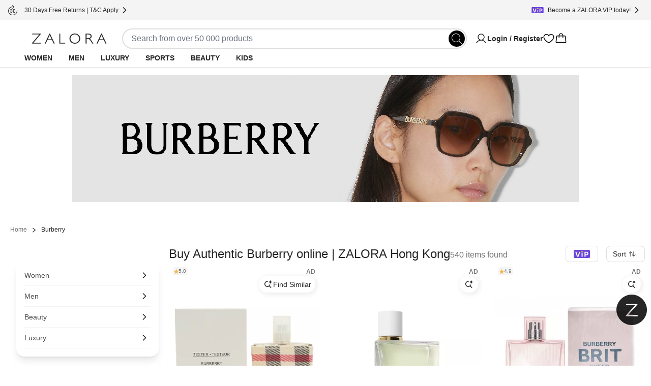

--- FILE ---
content_type: text/html; charset=utf-8
request_url: https://www.zalora.com.hk/c/burberry/b-3272
body_size: 27663
content:
<!DOCTYPE html><html lang="en-HK"><head><meta charSet="utf-8" data-next-head=""/><meta name="viewport" content="width=device-width, initial-scale=1, viewport-fit=cover, shrink-to-fit=no" data-next-head=""/><link rel="preload" fetchPriority="high" as="image" href="https://static-hk.zacdn.com/next-assets/static-assets/images/product_skeleton.webp" data-next-head=""/><link rel="preload" fetchPriority="high" as="image" href="https://static-hk.zacdn.com/next-assets/static-assets/images/catalog/banner_skeleton.webp" data-next-head=""/><title data-next-head="">Buy Burberry luxury fashion items | Sale Up to 90% @ ZALORA Hong Kong</title><meta name="description" content="Shop the latest Burberry trench coats, scarves, and handbags | Enjoy Sale Up to 90%, free shipping, and easy returns" data-next-head=""/><meta name="robots" content="index,follow" data-next-head=""/><link rel="canonical" href="https://www.zalora.com.hk/c/burberry/b-3272" data-next-head=""/><meta property="og:title" content="Buy Burberry luxury fashion items | Sale Up to 90% @ ZALORA Hong Kong" data-next-head=""/><meta property="og:description" content="Shop the latest Burberry trench coats, scarves, and handbags | Enjoy Sale Up to 90%, free shipping, and easy returns" data-next-head=""/><meta property="og:type" content="website" data-next-head=""/><meta property="og:url" content="https://www.zalora.com.hk/c/burberry/b-3272" data-next-head=""/><meta property="og:image" content="https://static-hk.zacdn.com/cms/images/z-app-logo.png" data-next-head=""/><meta property="og:image:width" content="600" data-next-head=""/><meta property="og:image:height" content="600" data-next-head=""/><link rel="alternate" href="android-app://com.zalora.android/zalora/hk/urlc/product/?brandIds%5B%5D=3272&amp;catalogType=Main" data-next-head=""/><link rel="alternate" href="ios-app://624639017/zalora/hk/urlc/product/?brandIds%5B%5D=3272&amp;catalogType=Main" data-next-head=""/><link href="https://www.zalora.com.hk/c/burberry/b-3272" hrefLang="en-HK" rel="alternate" data-next-head=""/><link href="https://zh.zalora.com.hk/c/burberry/b-3272" hrefLang="zh-HK" rel="alternate" data-next-head=""/><link href="https://www.zalora.co.id/c/burberry/b-2850" hrefLang="id-ID" rel="alternate" data-next-head=""/><link href="https://www.zalora.com.my/c/burberry/b-2958" hrefLang="en-MY" rel="alternate" data-next-head=""/><link href="https://www.zalora.com.ph/c/burberry/b-1943" hrefLang="en-PH" rel="alternate" data-next-head=""/><link href="https://www.zalora.sg/c/burberry/b-2853" hrefLang="en-SG" rel="alternate" data-next-head=""/><script data-rh="true" id="BreadcrumbList" type="application/ld+json" data-next-head="">{"@context":"http://schema.org","@type":"BreadcrumbList","itemListElement":[{"@type":"ListItem","position":1,"item":{"@id":"https://www.zalora.com.hk/","name":"Home"}},{"@type":"ListItem","position":2,"item":{"@id":"https://www.zalora.com.hk/c/burberry/b-3272","name":"Burberry"}}]}</script><link rel="preconnect" href="https://static-hk.zacdn.com"/><link rel="preconnect" href="https://api.zalora.com.hk"/><link rel="preconnect" href="https://dynamic.zacdn.com"/><link rel="preconnect" href="https://graphql.contentful.com"/><link rel="preconnect" href="https://client.px-cloud.net"/><link rel="preconnect" href="https://collector-PXzG5bkBLL.px-cloud.net"/><script type="text/javascript">!function(){
          var analytics=window.analytics=window.analytics||[];if(!analytics.initialize)if(analytics.invoked)window.console&&console.error&&console.error("Segment snippet included twice.");else{analytics.invoked=!0;analytics.methods=["trackSubmit","trackClick","trackLink","trackForm","pageview","identify","reset","group","track","ready","alias","debug","page","once","off","on","addSourceMiddleware","addIntegrationMiddleware","setAnonymousId","addDestinationMiddleware"];analytics.factory=function(e){return function(){var t=Array.prototype.slice.call(arguments);t.unshift(e);analytics.push(t);return analytics}};for(var e=0;e<analytics.methods.length;e++){var key=analytics.methods[e];analytics[key]=analytics.factory(key)}analytics.load=function(key,e){var t=document.createElement("script");t.type="text/javascript";t.async=!0;t.src="https://cdn.segment.com/analytics.js/v1/" + key + "/analytics.min.js";var n=document.getElementsByTagName("script")[0];n.parentNode.insertBefore(t,n);analytics._loadOptions=e};analytics.SNIPPET_VERSION="4.13.1";}
        }();</script><link rel="preload" href="https://cdn.optimizely.com/datafiles/TskinViRKh93tDyLgHKSi.json" as="fetch"/><script>window.__ENV__={"ENV":"production","CC":"hk","OPTIMIZELY_API_KEY":"TskinViRKh93tDyLgHKSi","OPTIMIZELY_CLIENT_API_KEY":"22647151562","SENTRY_DSN":"https://f6937b658799bf2d03bbf25cd792523f@ingest-prd.sentry.zalora.net/3","SENTRY_ENV":"production","DOR_API_HOST_EXTERNAL":"https://api.zalora.com.hk","ZALORA_DOMAIN_EN_HK":"www.zalora.com.hk","ZALORA_DOMAIN_ZH_HK":"zh.zalora.com.hk","ZALORA_DOMAIN_ID_ID":"www.zalora.co.id","ZALORA_DOMAIN_EN_PH":"www.zalora.com.ph","ZALORA_DOMAIN_EN_SG":"www.zalora.sg","ZALORA_DOMAIN_EN_MY":"www.zalora.com.my","LOADBEE_API_KEY":"S7wHE9etesCJ7yExYCHy2cu3f95CbPaJ","ANDROID_PACKAGE_ID":"com.zalora.android","IOS_APP_ID":"624639017","GTM_KEY":"GTM-4PZG","CITRUS_BASE_URL":"https://tracking.ads.global-fashion-group.com/v1","CITRUS_SDK_URL":"https://assets.mbg.gfgstatic.com/gap.js","LINE_ADS_ID":"","CONTENTFUL_DELIVERY_API_ACCESS_TOKEN":"MKbzf409if5TSkc0k_LJRg-Sqr8Nnk7Ft3yVdPtJjbQ","CONTENTFUL_PREVIEW_API_ACCESS_TOKEN":"Upv1VnASOFQ28mvkeACDZwh2HPRMsNycck8_rbl5YOQ","CONTENTFUL_ENVIRONMENT":"master","CONTENTFUL_SPACE_ID":"9q8du028z7sn","CONTENTFUL_VIDEO_ASSET_DOMAIN":"contentful-videos.zacdn.com","REVISION":"de122db1c","STATIC_ASSET_DOMAIN":"https://static-hk.zacdn.com","ELASTIC_RUM_SERVER_URL":"https://rum.zacdn.com","ELASTIC_RUM_TRANSACTION_SAMPLE_RATE":"0.1","ELASTIC_APM_SERVICE_NAME":"lotus","GOOGLE_MAP_KEY":"AIzaSyB4del29X-7B5jkghGk6lAAKVXsh8WhAF8","GOOGLE_MAP_ID":"f310df8f1d47c7bf","SEGMENT_API_KEY":"wXmXu63ztlsLtL3dgyHatD9e9zbsIRRl","SEGMENT_SPACE_ID":"spa_1hal6IlWca3M791bkBAgBKn5cT5","APPSFLYER_ONE_LINK_URL":"https://zalora.onelink.me/2N5O","GOOGLE_SITE_VERIFICATION_KEY":"ojgfDPIxEqLdB3pWRnAz2jKP4GZ0uXHz9zwfvoPWNoI","MOENGAGE_SEGMENT_CLUSTER":"dc_2","CREDIT_CARD_PUBLIC_KEY":"10001|[base64]","FACEBOOK_APP_ID":"631302916886534","GOOGLE_CLIENT_ID":"401005157362-0amf3gmb0vk1j6pn2uohbi3lkof50o54.apps.googleusercontent.com"}</script><link rel="dns-prefetch" href="https://cdn.segment.com"/><link rel="dns-prefetch" href="https://www.googletagmanager.com"/><link rel="icon" href="/favicon.ico" sizes="32x32"/><link rel="icon" href="https://static-hk.zacdn.com/next-assets/static-assets/images/fav/favicon.svg" type="image/svg+xml"/><link rel="apple-touch-icon" href="https://static-hk.zacdn.com/next-assets/static-assets/images/fav/apple-touch-icon.png"/><link rel="manifest" href="/manifest.json"/><meta name="HandheldFriendly" content="true"/><link rel="preload" href="https://static-hk.zacdn.com/next-assets/bundles/de122db1c/_next/static/css/7f7ae2a53f5a83ed.css" as="style"/><link rel="stylesheet" href="https://static-hk.zacdn.com/next-assets/bundles/de122db1c/_next/static/css/7f7ae2a53f5a83ed.css" data-n-g=""/><noscript data-n-css=""></noscript><script defer="" nomodule="" src="https://static-hk.zacdn.com/next-assets/bundles/de122db1c/_next/static/chunks/polyfills-42372ed130431b0a.js"></script><script defer="" src="https://static-hk.zacdn.com/next-assets/bundles/de122db1c/_next/static/chunks/b2979f64-9d544f4cbdc640d9.js"></script><script defer="" src="https://static-hk.zacdn.com/next-assets/bundles/de122db1c/_next/static/chunks/4958-84239f09fb7407a8.js"></script><script defer="" src="https://static-hk.zacdn.com/next-assets/bundles/de122db1c/_next/static/chunks/5066.f1a894d8fb3c60bc.js"></script><script defer="" src="https://static-hk.zacdn.com/next-assets/bundles/de122db1c/_next/static/chunks/8614.de530f56af2cb2c8.js"></script><script defer="" src="https://static-hk.zacdn.com/next-assets/bundles/de122db1c/_next/static/chunks/3552-311cfe12e92dc7f0.js"></script><script defer="" src="https://static-hk.zacdn.com/next-assets/bundles/de122db1c/_next/static/chunks/7201.f97c8378de6660ef.js"></script><script defer="" src="https://static-hk.zacdn.com/next-assets/bundles/de122db1c/_next/static/chunks/5269.b5b07cf42e53eeb8.js"></script><script defer="" src="https://static-hk.zacdn.com/next-assets/bundles/de122db1c/_next/static/chunks/6825.8c45c00b1c765103.js"></script><script src="https://static-hk.zacdn.com/next-assets/bundles/de122db1c/_next/static/chunks/webpack-028012fce78be920.js" defer=""></script><script src="https://static-hk.zacdn.com/next-assets/bundles/de122db1c/_next/static/chunks/framework-6afa7df2fc38c6cf.js" defer=""></script><script src="https://static-hk.zacdn.com/next-assets/bundles/de122db1c/_next/static/chunks/main-5787446073eaecf4.js" defer=""></script><script src="https://static-hk.zacdn.com/next-assets/bundles/de122db1c/_next/static/chunks/pages/_app-f827276031918cab.js" defer=""></script><script src="https://static-hk.zacdn.com/next-assets/bundles/de122db1c/_next/static/chunks/3947-6a7fd0b4501c4948.js" defer=""></script><script src="https://static-hk.zacdn.com/next-assets/bundles/de122db1c/_next/static/chunks/9336-bc9482f32b98fe2b.js" defer=""></script><script src="https://static-hk.zacdn.com/next-assets/bundles/de122db1c/_next/static/chunks/8021-03e086dfbb1e172d.js" defer=""></script><script src="https://static-hk.zacdn.com/next-assets/bundles/de122db1c/_next/static/chunks/6614-48b692f11ed6f05c.js" defer=""></script><script src="https://static-hk.zacdn.com/next-assets/bundles/de122db1c/_next/static/chunks/8484-db79af39cabb0910.js" defer=""></script><script src="https://static-hk.zacdn.com/next-assets/bundles/de122db1c/_next/static/chunks/4761-821db994501bb395.js" defer=""></script><script src="https://static-hk.zacdn.com/next-assets/bundles/de122db1c/_next/static/chunks/5290-89a7702b0ce5f4bf.js" defer=""></script><script src="https://static-hk.zacdn.com/next-assets/bundles/de122db1c/_next/static/chunks/4216-6709f04d30c979ec.js" defer=""></script><script src="https://static-hk.zacdn.com/next-assets/bundles/de122db1c/_next/static/chunks/5157-89a0119b94349215.js" defer=""></script><script src="https://static-hk.zacdn.com/next-assets/bundles/de122db1c/_next/static/chunks/283-5a716ce39582fbeb.js" defer=""></script><script src="https://static-hk.zacdn.com/next-assets/bundles/de122db1c/_next/static/chunks/7023-686e1ba993ff7859.js" defer=""></script><script src="https://static-hk.zacdn.com/next-assets/bundles/de122db1c/_next/static/chunks/9179-3ce80851f9331ee4.js" defer=""></script><script src="https://static-hk.zacdn.com/next-assets/bundles/de122db1c/_next/static/chunks/8934-ba7042b3366b17dc.js" defer=""></script><script src="https://static-hk.zacdn.com/next-assets/bundles/de122db1c/_next/static/chunks/873-73ada01b011c5d5b.js" defer=""></script><script src="https://static-hk.zacdn.com/next-assets/bundles/de122db1c/_next/static/chunks/8990-17459e7dd09052d8.js" defer=""></script><script src="https://static-hk.zacdn.com/next-assets/bundles/de122db1c/_next/static/chunks/9462-04cb8947709927d6.js" defer=""></script><script src="https://static-hk.zacdn.com/next-assets/bundles/de122db1c/_next/static/chunks/3012-4a1ba2789e73fdc5.js" defer=""></script><script src="https://static-hk.zacdn.com/next-assets/bundles/de122db1c/_next/static/chunks/pages/catalog-c50fe02d749bf79d.js" defer=""></script><script src="https://static-hk.zacdn.com/next-assets/bundles/de122db1c/_next/static/eswkz8YJSrgSflTv3r4wF/_buildManifest.js" defer=""></script><script src="https://static-hk.zacdn.com/next-assets/bundles/de122db1c/_next/static/eswkz8YJSrgSflTv3r4wF/_ssgManifest.js" defer=""></script><meta name="sentry-trace" content="bc94ecadfa37a6fd0e7d40917d6d5512-d25c0332380c125b-0"/><meta name="baggage" content="sentry-environment=hk,sentry-release=production-de122db1c-hk,sentry-public_key=f6937b658799bf2d03bbf25cd792523f,sentry-trace_id=bc94ecadfa37a6fd0e7d40917d6d5512,sentry-sampled=false"/></head><body class="text-sm"><script>window.dataLayer = window.dataLayer || [];</script><noscript><iframe src="https://www.googletagmanager.com/ns.html?id=GTM-4PZG" height="0" width="0" style="display: none; visibility: hidden;"></iframe></noscript><div id="__next"><!--$--><div class="mb-2 flex h-16 items-center gap-1 p-2 desktop:!hidden"><div class="min-h-5 min-w-5 rounded bg-grey-20"></div><div class="mr-1 min-h-6 min-w-6 rounded bg-grey-20"></div><div class="flex-1" data-test-id="skeleton"><div class="rounded-lg bg-grey-20 w-full h-2.5 mb-1 h-2 w-5/6" style="content-visibility:auto"></div><div class="rounded-lg bg-grey-20 w-full h-2.5 h-2 w-1/3" style="content-visibility:auto"></div></div><div class="rounded-lg bg-grey-20 w-full h-2.5 !h-4 w-14" style="content-visibility:auto"></div></div><div class="hidden bg-grey-10 py-2 desktop:block"><div class="mx-auto flex h-6 w-screen-xl max-w-full justify-between px-4"><div class="flex items-center gap-2"><div class="rounded-lg bg-grey-20 w-5 h-5" style="content-visibility:auto"></div><div class="rounded-lg bg-grey-20 w-36 h-2.5" style="content-visibility:auto"></div></div><div class="flex items-center gap-2"><div class="rounded-lg bg-grey-20 w-5 h-5" style="content-visibility:auto"></div><div class="rounded-lg bg-grey-20 w-36 h-2.5" style="content-visibility:auto"></div></div><div class="flex items-center gap-2"><div class="rounded-lg bg-grey-20 w-5 h-5" style="content-visibility:auto"></div><div class="rounded-lg bg-grey-20 w-36 h-2.5" style="content-visibility:auto"></div></div></div></div><div class="flex min-h-0 flex-col"><header id="mobile_header" class="sticky -top-10 z-global bg-white px-4 tablet:top-0 desktop:px-12 desktop:shadow-responsiveHeader" style="-webkit-transform:translateZ(0);transform:translateZ(0)"><div class="mx-auto flex max-w-screen-xl flex-col items-center gap-y-4 py-4 desktop:pb-0"><div class="flex w-full flex-col gap-y-4 tablet:flex-row tablet:items-center tablet:gap-x-8 desktop:gap-x-20"><div class="h-5 w-[148px] fill-grey-100 tablet:min-w-44"></div><div class="tablet:basis-3/5"><div class="h-10 rounded-full border-2 py-1 pl-4 pr-9 tablet:mx-4 tablet:block"></div></div><div class="hidden items-center gap-x-6 desktop:flex"><div class="w-32"><svg viewBox="0 0 24 24" fill="none" xmlns="http://www.w3.org/2000/svg" class="inline-block h-6 w-6"><path d="M21.649 19.875c-1.428-2.468-3.628-4.239-6.196-5.078a6.75 6.75 0 10-6.906 0c-2.568.839-4.768 2.609-6.196 5.078a.75.75 0 101.299.75C5.416 17.573 8.538 15.75 12 15.75c3.462 0 6.584 1.823 8.35 4.875a.751.751 0 101.299-.75zM6.75 9a5.25 5.25 0 1110.5 0 5.25 5.25 0 01-10.5 0z" fill="#000"></path></svg></div><svg viewBox="0 0 24 24" fill="none" xmlns="http://www.w3.org/2000/svg" class="inline-block h-6 w-6"><path d="M16.688 3c-1.936 0-3.631.833-4.688 2.24C10.943 3.832 9.248 3 7.312 3A5.82 5.82 0 001.5 8.813c0 6.562 9.73 11.874 10.145 12.093a.75.75 0 00.71 0c.415-.22 10.145-5.531 10.145-12.093A5.819 5.819 0 0016.687 3zM12 19.387c-1.712-.997-9-5.541-9-10.575A4.318 4.318 0 017.313 4.5c1.823 0 3.354.971 3.993 2.531a.75.75 0 001.388 0c.64-1.563 2.17-2.531 3.993-2.531A4.318 4.318 0 0121 8.813c0 5.025-7.29 9.576-9 10.574z" fill="#000"></path></svg><svg viewBox="0 0 32 32" fill="none" xmlns="http://www.w3.org/2000/svg" class="inline-block h-6 w-6"><path d="M29.986 24.765l-1.782-15a2 2 0 00-2-1.765H22a6 6 0 00-12 0H5.791a2 2 0 00-2 1.765l-1.782 15a2 2 0 001.169 2.057c.258.117.539.177.822.178h23.99a2.018 2.018 0 001.51-.675 2 2 0 00.486-1.56zM16 4a4 4 0 014 4h-8a4 4 0 014-4zM4 25l1.791-15H10v3a1 1 0 102 0v-3h8v3a1 1 0 102 0v-3h4.219l1.771 15H4z" fill="#000"></path></svg></div></div><div class="hidden w-full desktop:flex desktop:h-9"><nav><ul class="nav-wrapper flex gap-x-2 text-sm" aria-expanded="false" aria-haspopup="dialog"><li class="nav-item z-popover first:-ml-4"><a class="block rounded-tl-2xl rounded-tr-2xl px-4 py-2 font-bold uppercase decoration-transparent decoration-4 underline-offset-8 hover:underline hover:decoration-inherit" data-test-id="segment-women" href="https://www.zalora.com.hk/s/women">Women</a></li><li class="nav-item z-popover first:-ml-4"><a class="block rounded-tl-2xl rounded-tr-2xl px-4 py-2 font-bold uppercase decoration-transparent decoration-4 underline-offset-8 hover:underline hover:decoration-inherit" data-test-id="segment-men" href="https://www.zalora.com.hk/s/men">Men</a></li><li class="nav-item z-popover first:-ml-4"><a class="block rounded-tl-2xl rounded-tr-2xl px-4 py-2 font-bold uppercase decoration-transparent decoration-4 underline-offset-8 hover:underline hover:decoration-inherit" data-test-id="segment-luxury" href="https://www.zalora.com.hk/s/luxury">Luxury</a></li><li class="nav-item z-popover first:-ml-4"><a class="block rounded-tl-2xl rounded-tr-2xl px-4 py-2 font-bold uppercase decoration-transparent decoration-4 underline-offset-8 hover:underline hover:decoration-inherit" data-test-id="segment-sports" href="https://www.zalora.com.hk/s/sports">Sports</a></li><li class="nav-item z-popover first:-ml-4"><a class="block rounded-tl-2xl rounded-tr-2xl px-4 py-2 font-bold uppercase decoration-transparent decoration-4 underline-offset-8 hover:underline hover:decoration-inherit" data-test-id="segment-beauty" href="https://www.zalora.com.hk/s/beauty">Beauty</a></li><li class="nav-item z-popover first:-ml-4"><a class="block rounded-tl-2xl rounded-tr-2xl px-4 py-2 font-bold uppercase decoration-transparent decoration-4 underline-offset-8 hover:underline hover:decoration-inherit" data-test-id="segment-kids" href="https://www.zalora.com.hk/s/kids">Kids</a></li></ul></nav></div></div></header><main class="w-full shrink grow desktop:pb-0"><div class="mx-auto w-full max-w-screen-xl desktop:w-full desktop:p-4" id="z-catalog-banner"><div class="hidden desktop:block"><div class="flex items-center justify-between"><div class="rounded-lg bg-grey-20 w-full h-64" style="content-visibility:auto"></div></div><iframe id="html-cms" srcDoc="
  &lt;!DOCTYPE html&gt;
  &lt;html lang=&quot;en&quot;&gt;
      &lt;head&gt;
          &lt;meta charset=&quot;utf-8&quot;&gt;
          &lt;base target=&quot;_top&quot;&gt;
          
          
  &lt;style&gt;
    html, body {height: unset !important;}
    body { width: 996px; margin: auto }
    html::-webkit-scrollbar { display: none; }
    .fsxs{font-size:1rem}.fss{font-size:1.1rem}.fsm{font-size:1.2rem}.txtRight{text-align:right}.txtLeft{text-align:left}.txtCenter{text-align:center}.bold,strong{font-weight:700}.normal{font-weight:400}dd,ol,ul{list-style:none;margin:0;padding:0}
    a { color: #000; text-decoration: none; }
    .pas,.pts,.pvs{padding-top:5px}.pam,.paml,.ptm,.ptml,.pvm,.pvml{padding-top:12px}.pal,.ptl,.pvl{padding-top:20px}.paxl,.ptxl,.pvxl{padding-top:40px}.pas,.phs,.prs{padding-right:5px}.pam,.paml,.phm,.phml,.prm,.prml{padding-right:12px}.pal,.phl,.prl{padding-right:20px}.paxl,.phxl,.prxl{padding-right:40px}.pas,.pbs,.pvs{padding-bottom:5px}.pam,.paml,.pbm,.pbml,.pvm,.pvml{padding-bottom:12px}.pal,.pbl,.pvl{padding-bottom:20px}.paxl,.pbxl,.pvxl{padding-bottom:40px}.pas,.phs,.pls{padding-left:5px}.pam,.paml,.phm,.phml,.plm,.plml{padding-left:12px}.pal,.phl,.pll{padding-left:20px}.paxl,.phxl,.plxl{padding-left:40px}.man,.mtn,.mvn{margin-top:0}.man,.mbn,.mvn{margin-bottom:0}.mas,.mts,.mvs{margin-top:5px}.mam,.maml,.mtm,.mtml,.mvm,.mvml{margin-top:12px}.mal,.mtl,.mvl{margin-top:20px}.maxl,.mtxl,.mvxl{margin-top:40px}.maxxl,.mtxxl,.mvxxl{margin-top:90px}.mas,.mhs,.mrs{margin-right:5px}.mam,.maml,.mhm,.mhml,.mrm,.mrml{margin-right:12px}.mal,.mhl,.mrl{margin-right:20px}.maxl,.maxxl,.mhxl,.mhxxl,.mrxl,.mrxxl{margin-right:40px}.mas,.mbs,.mvs{margin-bottom:5px}.mam,.maml,.mbm,.mbml,.mvm,.mvml{margin-bottom:12px}.mal,.mbl,.mvl{margin-bottom:20px}.maxxl,.mbxxl,.mvxxl{margin-bottom:90px}.maxl,.mbxl,.mvxl{margin-bottom:40px}.mas,.mhs,.mls{margin-left:5px}.mam,.maml,.mhm,.mhml,.mlm,.mlml{margin-left:12px}.mal,.mhl,.mll{margin-left:20px}.maxl,.mhxl,.mlxl{margin-left:40px}.maxxl,.mhxxl,.mlxxl{margin-left:90px}
    .lfloat,.unit{float:left}.rfloat{float:right}.l-clear{clear:both}.block{display:block!important}.inlineBlock{display:inline-block!important}.inline{display:inline!important}.btn,.inlineList li{display:inline-block}.simpleList{list-style:disc;padding-left:13px}.inlineList li{margin-bottom:4px}.uip{margin:1em 0}.dec{color:#a2a2a2}.circle{border-radius:50%;width:20px;height:20px;border:1px solid #7e7e7e;line-height:22px}.with-gutters{padding:0 16px}.btn{transition:background-color .3s,color .2s;color:#fff;background-color:#000;border:1px solid #000;box-sizing:border-box;text-transform:uppercase;padding:12px;font-size:12px;line-height:10px;text-align:center;white-space:nowrap;vertical-align:middle;cursor:pointer;-webkit-user-select:none;-moz-user-select:none;-ms-user-select:none;user-select:none;background-image:none;letter-spacing:1px}.dropdown-menu-header a:focus,.dropdown-menu-header a:hover{color:#000;text-decoration:underline}.cms-list{margin-left:10px;font-size:11px}.size1of3{width:33.33333%}
  &lt;/style&gt;
  
          &lt;script type=&quot;text/javascript&quot;&gt;
              
              let checkingLoaded = setInterval(function() {
                if (document.body &amp;&amp; document.body.scrollHeight &gt; 0 &amp;&amp; window.parent.isHandleIFrameLoadAttached) {
                  window.parent.postMessage(&#x27;iFrameLoaded&#x27;, &#x27;*&#x27;);
                  clearInterval(checkingLoaded);
                }
              }, 100);

              setTimeout(function() {
                clearInterval(checkingLoaded);
              }, 10000);

              window.onload = function () {
                  window.parent.postMessage(&#x27;iFrameLoaded&#x27;, &#x27;*&#x27;);
              }
          &lt;/script&gt;
      &lt;/head&gt;
      &lt;body&gt;
       &lt;div
      class=&quot;fullWidthBanner&quot;
      id=&quot;js-catalogFullWidthBanner&quot;
    &gt;
      &lt;div class=&quot;box&quot;&gt;
&lt;img fetchpriority=&quot;high&quot;  loading=&quot;eager&quot;   src=&quot;https://static-hk.zacdn.com/cms/2023/cw39/banner//Brand_Banner_Burberry.jpg&quot; alt=&quot;Burberry original at ZALORA Hong Kong&quot;&gt;
&lt;/div&gt;
    &lt;/div&gt;
      &lt;/body&gt;
  &lt;/html&gt;
" title="html-cms-content" width="100%" height="0" seamless="" sandbox="allow-same-origin allow-scripts allow-modals allow-downloads allow-top-navigation"></iframe></div></div><div class="mx-auto min-h-screen w-full max-w-screen-xl desktop:p-3 desktop:pt-6"><div class="animate-pulse"><div class="rounded-lg bg-grey-20 w-[300px] h-5 mb-5 hidden h-3.5 w-80 desktop:block" style="content-visibility:auto"></div><div class="desktop:hidden"><div data-test-id="segmentMenuSkeleton" class="sticky inset-0 top-12 z-10 flex h-[39px] animate-pulse items-center justify-around overflow-hidden bg-white"><div class="rounded-lg bg-grey-20 w-24 h-2.5 mx-4 my-3 leading-5" style="content-visibility:auto"></div><div class="rounded-lg bg-grey-20 w-24 h-2.5 mx-4 my-3 leading-5" style="content-visibility:auto"></div><div class="rounded-lg bg-grey-20 w-24 h-2.5 mx-4 my-3 leading-5" style="content-visibility:auto"></div><div class="rounded-lg bg-grey-20 w-24 h-2.5 mx-4 my-3 leading-5" style="content-visibility:auto"></div><div class="rounded-lg bg-grey-20 w-24 h-2.5 mx-4 my-3 leading-5" style="content-visibility:auto"></div><div class="rounded-lg bg-grey-20 w-24 h-2.5 mx-4 my-3 leading-5" style="content-visibility:auto"></div><div class="rounded-lg bg-grey-20 w-24 h-2.5 mx-4 my-3 leading-5" style="content-visibility:auto"></div></div><div class="flex animate-pulse gap-4 border-y border-b-grey-20 py-2 pl-4 tablet:justify-center"><div class="rounded-lg bg-grey-20 w-20 h-8" style="content-visibility:auto"></div><div class="rounded-lg bg-grey-20 w-20 h-8" style="content-visibility:auto"></div><div class="rounded-lg bg-grey-20 w-20 h-8" style="content-visibility:auto"></div><div class="rounded-lg bg-grey-20 w-20 h-8" style="content-visibility:auto"></div></div></div><div class="flex flex-col gap-5 p-4 desktop:flex-row desktop:p-0"><div class="hidden h-max max-h-max min-h-0 w-[320px] rounded-2xl p-5 pt-8 desktop:flex desktop:basis-auto desktop:flex-col desktop:gap-4"><div class="rounded-2xl p-4 shadow-lg flex flex-col gap-4"><div class="rounded-lg bg-grey-20 w-20 h-2.5" style="content-visibility:auto"></div><div class="rounded-lg bg-grey-20 w-full h-2.5" style="content-visibility:auto"></div><div class="rounded-lg bg-grey-20 w-full h-2.5" style="content-visibility:auto"></div><div class="rounded-lg bg-grey-20 w-full h-2.5" style="content-visibility:auto"></div><div class="rounded-lg bg-grey-20 w-full h-2.5" style="content-visibility:auto"></div><div class="rounded-lg bg-grey-20 w-full h-2.5" style="content-visibility:auto"></div></div><div class="rounded-2xl p-4 shadow-lg flex flex-col gap-4"><div class="rounded-lg bg-grey-20 w-20 h-2.5" style="content-visibility:auto"></div><div class="rounded-lg bg-grey-20 w-full h-2.5" style="content-visibility:auto"></div><div class="rounded-lg bg-grey-20 w-full h-2.5" style="content-visibility:auto"></div></div><div class="rounded-2xl p-4 shadow-lg flex flex-col gap-4"><div class="rounded-lg bg-grey-20 w-20 h-2.5" style="content-visibility:auto"></div><div class="rounded-lg bg-grey-20 w-full h-2.5" style="content-visibility:auto"></div><div class="rounded-lg bg-grey-20 w-full h-2.5" style="content-visibility:auto"></div><div class="rounded-lg bg-grey-20 w-full h-2.5" style="content-visibility:auto"></div><div class="rounded-lg bg-grey-20 w-full h-2.5" style="content-visibility:auto"></div><div class="rounded-lg bg-grey-20 w-full h-2.5" style="content-visibility:auto"></div></div><div class="rounded-2xl p-4 shadow-lg flex flex-col gap-4"><div class="rounded-lg bg-grey-20 w-20 h-2.5" style="content-visibility:auto"></div><div class="rounded-lg bg-grey-20 w-full h-2.5" style="content-visibility:auto"></div><div class="rounded-lg bg-grey-20 w-full h-2.5" style="content-visibility:auto"></div></div><div class="rounded-2xl p-4 shadow-lg flex flex-col gap-4"><div class="rounded-lg bg-grey-20 w-20 h-2.5" style="content-visibility:auto"></div><div class="rounded-lg bg-grey-20 w-full h-2.5" style="content-visibility:auto"></div><div class="rounded-lg bg-grey-20 w-full h-2.5" style="content-visibility:auto"></div><div class="rounded-lg bg-grey-20 w-full h-2.5" style="content-visibility:auto"></div><div class="rounded-lg bg-grey-20 w-full h-2.5" style="content-visibility:auto"></div><div class="rounded-lg bg-grey-20 w-full h-2.5" style="content-visibility:auto"></div></div><div class="rounded-2xl p-4 shadow-lg flex flex-col gap-4"><div class="rounded-lg bg-grey-20 w-20 h-2.5" style="content-visibility:auto"></div><div class="rounded-lg bg-grey-20 w-full h-2.5" style="content-visibility:auto"></div><div class="rounded-lg bg-grey-20 w-full h-2.5" style="content-visibility:auto"></div></div></div><div class="flex-1"><div class="flex h-4 items-center justify-between tablet:h-[26px] desktop:h-9"><div class="flex flex-1 items-center justify-between gap-4 tablet:justify-center desktop:justify-start"><div class="rounded-lg bg-grey-20 w-48 h-8" style="content-visibility:auto"></div><div class="rounded-lg bg-grey-20 w-24 h-8 h-2.5" style="content-visibility:auto"></div></div><div class="rounded-lg bg-grey-20 w-20 h-8 hidden desktop:block" style="content-visibility:auto"></div></div><div class="rounded-lg bg-grey-20 w-full h-28 tablet:h-14 !w-auto mt-6" style="content-visibility:auto"></div><div class="mt-6 grid grid-cols-2 gap-2 tablet:grid-cols-4 tablet:gap-8 desktop:grid-cols-3 desktop:gap-6"><div class="product-item-recommendation flex flex-col gap-4"><img alt="skeleton product image" class="w-full animate-pulse rounded-lg" style="aspect-ratio:0.7441860465116279" src="https://static-hk.zacdn.com/next-assets/static-assets/images/product_skeleton.webp"/><div class="flex flex-col gap-2 p-1"><div class="rounded-lg bg-grey-20 w-3/5 h-2.5" style="content-visibility:auto"></div><div class="rounded-lg bg-grey-20 w-full h-2.5" style="content-visibility:auto"></div><div class="rounded-lg bg-grey-20 w-2/5 h-2.5" style="content-visibility:auto"></div></div></div><div class="product-item-recommendation flex flex-col gap-4"><img alt="skeleton product image" class="w-full animate-pulse rounded-lg" style="aspect-ratio:0.7441860465116279" src="https://static-hk.zacdn.com/next-assets/static-assets/images/product_skeleton.webp"/><div class="flex flex-col gap-2 p-1"><div class="rounded-lg bg-grey-20 w-3/5 h-2.5" style="content-visibility:auto"></div><div class="rounded-lg bg-grey-20 w-full h-2.5" style="content-visibility:auto"></div><div class="rounded-lg bg-grey-20 w-2/5 h-2.5" style="content-visibility:auto"></div></div></div><div class="product-item-recommendation flex flex-col gap-4"><img alt="skeleton product image" class="w-full animate-pulse rounded-lg" style="aspect-ratio:0.7441860465116279" src="https://static-hk.zacdn.com/next-assets/static-assets/images/product_skeleton.webp"/><div class="flex flex-col gap-2 p-1"><div class="rounded-lg bg-grey-20 w-3/5 h-2.5" style="content-visibility:auto"></div><div class="rounded-lg bg-grey-20 w-full h-2.5" style="content-visibility:auto"></div><div class="rounded-lg bg-grey-20 w-2/5 h-2.5" style="content-visibility:auto"></div></div></div><div class="product-item-recommendation flex flex-col gap-4"><img alt="skeleton product image" class="w-full animate-pulse rounded-lg" style="aspect-ratio:0.7441860465116279" src="https://static-hk.zacdn.com/next-assets/static-assets/images/product_skeleton.webp"/><div class="flex flex-col gap-2 p-1"><div class="rounded-lg bg-grey-20 w-3/5 h-2.5" style="content-visibility:auto"></div><div class="rounded-lg bg-grey-20 w-full h-2.5" style="content-visibility:auto"></div><div class="rounded-lg bg-grey-20 w-2/5 h-2.5" style="content-visibility:auto"></div></div></div><div class="product-item-recommendation flex flex-col gap-4"><img alt="skeleton product image" class="w-full animate-pulse rounded-lg" style="aspect-ratio:0.7441860465116279" src="https://static-hk.zacdn.com/next-assets/static-assets/images/product_skeleton.webp"/><div class="flex flex-col gap-2 p-1"><div class="rounded-lg bg-grey-20 w-3/5 h-2.5" style="content-visibility:auto"></div><div class="rounded-lg bg-grey-20 w-full h-2.5" style="content-visibility:auto"></div><div class="rounded-lg bg-grey-20 w-2/5 h-2.5" style="content-visibility:auto"></div></div></div><div class="product-item-recommendation flex flex-col gap-4"><img alt="skeleton product image" class="w-full animate-pulse rounded-lg" style="aspect-ratio:0.7441860465116279" src="https://static-hk.zacdn.com/next-assets/static-assets/images/product_skeleton.webp"/><div class="flex flex-col gap-2 p-1"><div class="rounded-lg bg-grey-20 w-3/5 h-2.5" style="content-visibility:auto"></div><div class="rounded-lg bg-grey-20 w-full h-2.5" style="content-visibility:auto"></div><div class="rounded-lg bg-grey-20 w-2/5 h-2.5" style="content-visibility:auto"></div></div></div><div class="product-item-recommendation flex flex-col gap-4"><img alt="skeleton product image" class="w-full animate-pulse rounded-lg" style="aspect-ratio:0.7441860465116279" src="https://static-hk.zacdn.com/next-assets/static-assets/images/product_skeleton.webp"/><div class="flex flex-col gap-2 p-1"><div class="rounded-lg bg-grey-20 w-3/5 h-2.5" style="content-visibility:auto"></div><div class="rounded-lg bg-grey-20 w-full h-2.5" style="content-visibility:auto"></div><div class="rounded-lg bg-grey-20 w-2/5 h-2.5" style="content-visibility:auto"></div></div></div><div class="product-item-recommendation flex flex-col gap-4"><img alt="skeleton product image" class="w-full animate-pulse rounded-lg" style="aspect-ratio:0.7441860465116279" src="https://static-hk.zacdn.com/next-assets/static-assets/images/product_skeleton.webp"/><div class="flex flex-col gap-2 p-1"><div class="rounded-lg bg-grey-20 w-3/5 h-2.5" style="content-visibility:auto"></div><div class="rounded-lg bg-grey-20 w-full h-2.5" style="content-visibility:auto"></div><div class="rounded-lg bg-grey-20 w-2/5 h-2.5" style="content-visibility:auto"></div></div></div><div class="product-item-recommendation flex flex-col gap-4"><img alt="skeleton product image" class="w-full animate-pulse rounded-lg" style="aspect-ratio:0.7441860465116279" src="https://static-hk.zacdn.com/next-assets/static-assets/images/product_skeleton.webp"/><div class="flex flex-col gap-2 p-1"><div class="rounded-lg bg-grey-20 w-3/5 h-2.5" style="content-visibility:auto"></div><div class="rounded-lg bg-grey-20 w-full h-2.5" style="content-visibility:auto"></div><div class="rounded-lg bg-grey-20 w-2/5 h-2.5" style="content-visibility:auto"></div></div></div><div class="product-item-recommendation flex flex-col gap-4"><img alt="skeleton product image" class="w-full animate-pulse rounded-lg" style="aspect-ratio:0.7441860465116279" src="https://static-hk.zacdn.com/next-assets/static-assets/images/product_skeleton.webp"/><div class="flex flex-col gap-2 p-1"><div class="rounded-lg bg-grey-20 w-3/5 h-2.5" style="content-visibility:auto"></div><div class="rounded-lg bg-grey-20 w-full h-2.5" style="content-visibility:auto"></div><div class="rounded-lg bg-grey-20 w-2/5 h-2.5" style="content-visibility:auto"></div></div></div><div class="product-item-recommendation flex flex-col gap-4"><img alt="skeleton product image" class="w-full animate-pulse rounded-lg" style="aspect-ratio:0.7441860465116279" src="https://static-hk.zacdn.com/next-assets/static-assets/images/product_skeleton.webp"/><div class="flex flex-col gap-2 p-1"><div class="rounded-lg bg-grey-20 w-3/5 h-2.5" style="content-visibility:auto"></div><div class="rounded-lg bg-grey-20 w-full h-2.5" style="content-visibility:auto"></div><div class="rounded-lg bg-grey-20 w-2/5 h-2.5" style="content-visibility:auto"></div></div></div><div class="product-item-recommendation flex flex-col gap-4"><img alt="skeleton product image" class="w-full animate-pulse rounded-lg" style="aspect-ratio:0.7441860465116279" src="https://static-hk.zacdn.com/next-assets/static-assets/images/product_skeleton.webp"/><div class="flex flex-col gap-2 p-1"><div class="rounded-lg bg-grey-20 w-3/5 h-2.5" style="content-visibility:auto"></div><div class="rounded-lg bg-grey-20 w-full h-2.5" style="content-visibility:auto"></div><div class="rounded-lg bg-grey-20 w-2/5 h-2.5" style="content-visibility:auto"></div></div></div></div></div></div></div><div class="my-4 px-4 desktop:ml-[320px] desktop:px-0 desktop:pl-5"></div><div class="mt-10 flex flex-col gap-5 px-5 text-xs desktop:flex-row"><div class="flex flex-1 flex-col empty:hidden"><div class="catalog-info"><link id="catalog-info" rel="stylesheet" href="https://static-hk.zacdn.com/next-assets/static-assets/legacy/css/catalog-info.css"/><div class="mtl box fct-text fsm mbm"><script type="application/ld+json">
{
  "@context": "https://schema.org",
  "@type": "FAQPage",
  "mainEntity": [
    {
      "@type": "Question",
      "name": "When Burberry was founded?",
      "acceptedAnswer": {
        "@type": "Answer",
        "text": "Burberry was founded in 1856 by Thomas Burberry in Basingstoke, England. It began as an outerwear brand known for its innovative, patented gabardine fabric, designed to allow people to move outdoors freely. The brand has since developed into a world-renowned label with a strong British heritage. The trench coat and the iconic Burberry check are among its most recognizable trademarks."
      }
    },
    {
      "@type": "Question",
      "name": "Why Burberry is expensive?",
      "acceptedAnswer": {
        "@type": "Answer",
        "text": "Burberry has established itself as a symbol of high-fashion couture, and its premium pricing reflects its heritage, craftsmanship, quality materials, and luxury brand positioning."
      }
    },
    {
      "@type": "Question",
      "name": "Which Burberry perfume is the best?",
      "acceptedAnswer": {
        "@type": "Answer",
        "text": "Burberry Her is one of the brand’s most popular and best-rated perfumes—known for its sweet, fruity, and vibrant scent. Other popular picks include Burberry Brit and Burberry Weekend."
      }
    },
    {
      "@type": "Question",
      "name": "What Burberry Her smells like?",
      "acceptedAnswer": {
        "@type": "Answer",
        "text": "Burberry Her features floral and fruity notes, including strawberry, raspberry, blackberry, sour cherry, jasmine, musk, and vanilla. It’s designed to capture the youthful spirit of London, offering a lively, adventurous, and modern fragrance experience."
      }
    },
    {
      "@type": "Question",
      "name": "Are Burberry trench coats waterproof?",
      "acceptedAnswer": {
        "@type": "Answer",
        "text": "Yes, most Burberry trench coats are water-resistant and weatherproof, thanks to the patented gabardine fabric. However, they are best suited for light to moderate rain—not heavy downpours."
      }
    },
    {
      "@type": "Question",
      "name": "How to know if a Burberry is original?",
      "acceptedAnswer": {
        "@type": "Answer",
        "text": "To check the authenticity of a Burberry product, always inspect the label, stitching, hardware, and pattern. Authentic Burberry items are made from high-quality materials and feature precise stitching and crisp engravings on the hardware."
      }
    }
  ]
}
</script>


<style>
.faq-section {
  max-width: 700px;
  margin: 2em auto;
  padding: 0;
}
.faq-section h2 {
  margin-bottom: 1em;
}
.faq-list {
  margin-left: 0;
  padding-left: 0;
}
.faq-list dt {
  font-weight: bold;
  margin-top: 1.5em;
  margin-bottom: 0.5em;
  padding-left: 0;
}
.faq-list dd {
  margin-left: 0;
  padding-left: 0;
  margin-bottom: 1.5em;
}
</style>

<section>
<h2>Britain Luxury Brand: Burberry</h2>
<p>The Britain Luxury Brand Burberry was founded in 1856 by Thomas Burberry and was famous for its Trench Coat. Since then, Burberry has  introduced a variety of accessories such as the tartan scarves, wallets and sunglasses, which has successfully rewrote the history of the high fashion world. In 1879, Thomas Burberry created a fabric called Gabardine, which was light and breathable, as well as waterproof. The coat was extravagant and practical, so it is loved by military and polar explorers, and even won the Royal Warrant of Appointment twice.</p> 
<p>The brand has been established for more than 150 years and it has successfully raise Burberry's reputation in the fashion industry. According to the statistics in 2013, it even ranked in the top 100 for the Best Global Brands, which proved it’s popularity. It’s  unique Burberry Check has become one of the trademarks that many brands in the world are vying to imitate or even plagiarize. Later, the famous British actress Emma Watson was hired as a model to appear on the magazine cover several times to enhance brand awareness.</p>
<h2>Burberry Unisex Sunglasses Collection</h2>
<p>Burberry has launched a variety of sunglasses that are full of British style and fashion forward elements which make this brand unanimously loved by men and women. The brand’s sunglasses have many styles , such as the aviator frame, round frame and transparent frame sunglasses and more. The brand's pursuit of design aesthetics and the unified style are the reasons why you must own Burberry sunglasses.</p>
<h2>Why is Burberry so expensive?</h2>
<p>Ever wondered why Burberry comes with a premium price tag? It's not a random number; it's a reflection of an extraordinary commitment to quality, heritage, and an unparalleled luxury experience. 
<br>
<p><strong>Heritage and Legacy</strong></p>
<p>Burberry's premium pricing is the result of a winning formula. Burberry boasts a rich history dating back to 1856, known for its iconic trench coats and that unmistakable check pattern. This heritage adds to the brand's prestige, justifying the premium tag.</p>
<br>
<p><strong>Craftsmanship at its finest</strong></p>
<p>Craftsmanship is where Burberry shines. Every Burberry piece is a testament to meticulous detail, crafted using the finest materials and time-honored techniques. When you invest in Burberry, you're investing in quality and luxury that stands the test of time.</p>
<br>
<p><strong>Premium Exclusivity</strong></p>
<p>And let's not forget exclusivity. Limited-edition collections and star-studded designer collaborations? That's Burberry's secret sauce for soaring desirability and prices.</p>
<br>
<p><strong>Global Presence</strong></p>
<p>Burberry's global presence means personalized luxury shopping is just a stone's throw away in high-end districts worldwide. So, when you splurge on Burberry, you're not just buying clothes; you're embracing a brand that's synonymous with heritage, quality, and a luxury experience like no other. It's not just fashion; it's a lifestyle upgrade.</p>
<h2>Shop Burberry at ZALORA Now</h2>
<p>Now you can buy <strong>Burberry</strong> collections online in ZALORA Hong Kong, check out the latest pieces from Burberry at anytime and anywhere. Online shopping platform ZALORA offers all kinds of Burberry sale products for you, so that you can purchase your favorites at a reasonable price without leaving home. There are many safe and convenient checkout methods such as credit card, PayPal and cash on delivery and we have 30 days free return policy (T&amp;Cs apply). What are you waiting for? Hurry up and take action now!</p>
</section>

<section class="faq-section">
<h2>Burberry at ZALORA Hong Kong - FAQs</h2>
<dl class="faq-list">
<dt>When Burberry was founded?</dt>
<dd>Burberry was founded in 1856 by Thomas Burberry in Basingstoke, England. It began as an outerwear brand known for its innovative, patented gabardine fabric, designed to allow people to move outdoors freely. The brand has since developed into a world-renowned label with a strong British heritage. The trench coat and the iconic Burberry check are among its most recognizable trademarks.</dd>
<dt>Why Burberry is expensive?</dt>
<dd>Burberry has established itself as a symbol of high-fashion couture, and its premium pricing reflects its heritage, craftsmanship, quality materials, and luxury brand positioning.</dd>
<dt>Which Burberry perfume is the best?</dt>
<dd>Burberry Her is one of the brand’s most popular and best-rated perfumes—known for its sweet, fruity, and vibrant scent. Other popular picks include Burberry Brit and Burberry Weekend.</dd>
<dt>What Burberry Her smells like?</dt>
<dd>Burberry Her features floral and fruity notes, including strawberry, raspberry, blackberry, sour cherry, jasmine, musk, and vanilla. It’s designed to capture the youthful spirit of London, offering a lively, adventurous, and modern fragrance experience.</dd>
<dt>Are Burberry trench coats waterproof?</dt>
<dd>Yes, most Burberry trench coats are water-resistant and weatherproof, thanks to the patented gabardine fabric. However, they are best suited for light to moderate rain—not heavy downpours.</dd>
<dt>How to know if a Burberry is original?</dt>
<dd>To check the authenticity of a Burberry product, always inspect the label, stitching, hardware, and pattern. Authentic Burberry items are made from high-quality materials and feature precise stitching and crisp engravings on the hardware.</dd>
</dl>
</section>

<h2>Shop The Best Selection of Burberry Products Online In Hong Kong</h2>
<p><strong>Burberry For Men</strong></p>
<p><u><a href="https://www.zalora.com.hk/c/beauty/fragrances/men-fragrances/burberry/c-7542/scat-7543/b-3272">Burberry Perfume</a></u> | <u><a href="https://www.zalora.com.hk/c/men/clothing/shirt/burberry/c-26/scat-31/b-3272">Burberry Shirt</a></u> | <u><a href="https://www.zalora.com.hk/c/men/bags/burberry/c-315/b-3272">Burberry Bag</a></u> | <u><a href="https://www.zalora.com.hk/c/men/accessories/belts/burberry/c-257/scat-326/b-3272">Burberry Belts</a></u> | <u><a href="https://www.zalora.com.hk/c/men/clothing/t-shirts/burberry/c-26/scat-35/b-3272">Burberry T-Shirts</a></u> | <u><a href="https://www.zalora.com.hk/c/men/clothing/hoodies-sweatshirts/burberry/c-26/scat-5953/b-3272">Burberry Hoodie</a></u></p>
<p><strong>Burberry For Women</strong></p>
<p><u><a href="https://www.zalora.com.hk/c/women/bags/burberry/c-399/b-3272">Burberry Bag</a></u> | <u><a href="https://www.zalora.com.hk/c/women/bags/wallets-purses/burberry/c-399/scat-976/b-3272">Burberry Wallet</a></u> | <u><a href="https://www.zalora.com.hk/c/women/bags/tote-bags/burberry/c-399/scat-780/b-3272">Burberry Tote Bag</a></u> | <u><a href="https://www.zalora.com.hk/c/women/bags/crossbody-bags/burberry/c-399/scat-781/b-3272">Burberry Crossbody Bag</a></u> | <u><a href="https://www.zalora.com.hk/c/women/accessories/scarves-shawls/burberry/c-256/scat-403/b-3272">Burberry Scarf</a></u> | <u><a href="https://www.zalora.com.hk/c/women/beauty/women-fragrances/burberry/c-5480/scat-9309/b-3272">Burberry Perfume</a></u></p>
</div></div><div class="catalog-info text-grey-80"><h2>Shop by Brands</h2><ul class="mt-1 block"><li class="my-1 inline-block whitespace-nowrap px-3 first:-ml-3 hover:underline"><a href="https://www.zalora.com.hk/c/versace/b-376">Versace</a></li><li class="my-1 inline-block whitespace-nowrap px-3 first:-ml-3 hover:underline border-l border-solid border-slate-900"><a href="https://www.zalora.com.hk/c/prada/b-377">Prada</a></li><li class="my-1 inline-block whitespace-nowrap px-3 first:-ml-3 hover:underline border-l border-solid border-slate-900"><a href="https://www.zalora.com.hk/c/proenza-schouler/b-1337">PROENZA SCHOULER</a></li><li class="my-1 inline-block whitespace-nowrap px-3 first:-ml-3 hover:underline border-l border-solid border-slate-900"><a href="https://www.zalora.com.hk/c/givenchy/b-1464">Givenchy</a></li><li class="my-1 inline-block whitespace-nowrap px-3 first:-ml-3 hover:underline border-l border-solid border-slate-900"><a href="https://www.zalora.com.hk/c/rebecca-minkoff/b-1486">REBECCA MINKOFF</a></li><li class="my-1 inline-block whitespace-nowrap px-3 first:-ml-3 hover:underline border-l border-solid border-slate-900"><a href="https://www.zalora.com.hk/c/michael-kors/b-2773">MICHAEL KORS</a></li><li class="my-1 inline-block whitespace-nowrap px-3 first:-ml-3 hover:underline border-l border-solid border-slate-900"><a href="https://www.zalora.com.hk/c/dolce-gabbana/b-3275">Dolce &amp; Gabbana</a></li><li class="my-1 inline-block whitespace-nowrap px-3 first:-ml-3 hover:underline border-l border-solid border-slate-900"><a href="https://www.zalora.com.hk/c/agnes-b/b-4106">agnès b.</a></li><li class="my-1 inline-block whitespace-nowrap px-3 first:-ml-3 hover:underline border-l border-solid border-slate-900"><a href="https://www.zalora.com.hk/c/loewe/b-4402">Loewe</a></li><li class="my-1 inline-block whitespace-nowrap px-3 first:-ml-3 hover:underline border-l border-solid border-slate-900"><a href="https://www.zalora.com.hk/c/bally/b-4403">BALLY</a></li><li class="my-1 inline-block whitespace-nowrap px-3 first:-ml-3 hover:underline border-l border-solid border-slate-900"><a href="https://www.zalora.com.hk/c/mcm/b-4412">MCM</a></li><li class="my-1 inline-block whitespace-nowrap px-3 first:-ml-3 hover:underline border-l border-solid border-slate-900"><a href="https://www.zalora.com.hk/c/miu-miu/b-4420">Miu Miu</a></li><li class="my-1 inline-block whitespace-nowrap px-3 first:-ml-3 hover:underline border-l border-solid border-slate-900"><a href="https://www.zalora.com.hk/c/karl-lagerfeld/b-4863">KARL LAGERFELD</a></li><li class="my-1 inline-block whitespace-nowrap px-3 first:-ml-3 hover:underline border-l border-solid border-slate-900"><a href="https://www.zalora.com.hk/c/tous/b-4992">Tous</a></li><li class="my-1 inline-block whitespace-nowrap px-3 first:-ml-3 hover:underline border-l border-solid border-slate-900"><a href="https://www.zalora.com.hk/c/carolina-herrera/b-5521">Carolina Herrera</a></li><li class="my-1 inline-block whitespace-nowrap px-3 first:-ml-3 hover:underline border-l border-solid border-slate-900"><a href="https://www.zalora.com.hk/c/comme-des-garcons/b-5609">COMME DES GARCONS</a></li><li class="my-1 inline-block whitespace-nowrap px-3 first:-ml-3 hover:underline border-l border-solid border-slate-900"><a href="https://www.zalora.com.hk/c/etro/b-5732">Etro</a></li><li class="my-1 inline-block whitespace-nowrap px-3 first:-ml-3 hover:underline border-l border-solid border-slate-900"><a href="https://www.zalora.com.hk/c/gcds/b-6347">GCDS</a></li><li class="my-1 inline-block whitespace-nowrap px-3 first:-ml-3 hover:underline border-l border-solid border-slate-900"><a href="https://www.zalora.com.hk/c/acne-studios/b-6487">Acne Studios</a></li><li class="my-1 inline-block whitespace-nowrap px-3 first:-ml-3 hover:underline border-l border-solid border-slate-900"><a href="https://www.zalora.com.hk/c/manu-atelier/b-7898">Manu Atelier</a></li></ul></div></div><div class="w-full empty:hidden desktop:w-2/5"></div></div></div></main><footer style="content-visibility:auto;contain-intrinsic-height:1428px" data-test-id="footer" class="mt-10 flex flex-col hidden desktop:flex"></footer><div class="mt-10 desktop:hidden"><div class="mx-auto flex w-full max-w-screen-xl flex-col gap-4 border-b pb-4 text-grey-80 tablet:flex-row tablet:items-start px-4"><div data-test-id="topBrandsList" class="w-full flex-1" style="content-visibility:auto"><div class="mb-1 flex h-10 items-center justify-between uppercase"><h3 class="font-bold">Top Brands</h3><a href="/brands" class="underline" data-test-id="linkToAllPage">View All</a></div><div><ul><li class="my-1 inline-block whitespace-nowrap"><a class="inline-block min-w-20 px-2 py-1.5 text-center" href="/c/aldo/b-87">ALDO</a></li><li class="my-1 inline-block whitespace-nowrap border-l border-solid border-slate-900"><a class="inline-block min-w-20 px-2 py-1.5 text-center" href="/c/superdry/b-137">Superdry</a></li><li class="my-1 inline-block whitespace-nowrap border-l border-solid border-slate-900"><a class="inline-block min-w-20 px-2 py-1.5 text-center" href="/c/vans/b-142">VANS</a></li><li class="my-1 inline-block whitespace-nowrap border-l border-solid border-slate-900"><a class="inline-block min-w-20 px-2 py-1.5 text-center" href="/c/calvin-klein/b-221">CALVIN KLEIN</a></li><li class="my-1 inline-block whitespace-nowrap border-l border-solid border-slate-900"><a class="inline-block min-w-20 px-2 py-1.5 text-center" href="/c/new-balance/b-388">New Balance</a></li><li class="my-1 inline-block whitespace-nowrap border-l border-solid border-slate-900"><a class="inline-block min-w-20 px-2 py-1.5 text-center" href="/c/puma/b-440">PUMA</a></li><li class="my-1 inline-block whitespace-nowrap border-l border-solid border-slate-900"><a class="inline-block min-w-20 px-2 py-1.5 text-center" href="/c/ghd/b-846">GHD</a></li><li class="my-1 inline-block whitespace-nowrap border-l border-solid border-slate-900"><a class="inline-block min-w-20 px-2 py-1.5 text-center" href="/c/adidas/b-1373">ADIDAS</a></li><li class="my-1 inline-block whitespace-nowrap border-l border-solid border-slate-900"><a class="inline-block min-w-20 px-2 py-1.5 text-center" href="/c/coach/b-1435">Coach</a></li><li class="my-1 inline-block whitespace-nowrap border-l border-solid border-slate-900"><a class="inline-block min-w-20 px-2 py-1.5 text-center" href="/c/gucci/b-1461">Gucci</a></li><li class="my-1 inline-block whitespace-nowrap border-l border-solid border-slate-900"><a class="inline-block min-w-20 px-2 py-1.5 text-center" href="/c/mango/b-1565">Mango</a></li><li class="my-1 inline-block whitespace-nowrap border-l border-solid border-slate-900"><a class="inline-block min-w-20 px-2 py-1.5 text-center" href="/c/fila/b-2148">FILA</a></li><li class="my-1 inline-block whitespace-nowrap border-l border-solid border-slate-900"><a class="inline-block min-w-20 px-2 py-1.5 text-center" href="/c/timberland/b-2324">Timberland</a></li><li class="my-1 inline-block whitespace-nowrap border-l border-solid border-slate-900"><a class="inline-block min-w-20 px-2 py-1.5 text-center" href="/c/twenty-eight-shoes/b-2446">Twenty Eight Shoes</a></li><li class="my-1 inline-block whitespace-nowrap border-l border-solid border-slate-900"><a class="inline-block min-w-20 px-2 py-1.5 text-center" href="/c/london-rag/b-2704">London Rag</a></li><li class="my-1 inline-block whitespace-nowrap border-l border-solid border-slate-900"><a class="inline-block min-w-20 px-2 py-1.5 text-center" href="/c/michael-kors/b-2773">MICHAEL KORS</a></li><li class="my-1 inline-block whitespace-nowrap border-l border-solid border-slate-900"><a class="inline-block min-w-20 px-2 py-1.5 text-center" href="/c/burberry/b-3272">Burberry</a></li><li class="my-1 inline-block whitespace-nowrap border-l border-solid border-slate-900"><a class="inline-block min-w-20 px-2 py-1.5 text-center" href="/c/boss/b-3441">BOSS</a></li><li class="my-1 inline-block whitespace-nowrap border-l border-solid border-slate-900"><a class="inline-block min-w-20 px-2 py-1.5 text-center" href="/c/tommy-hilfiger/b-3545">Tommy Hilfiger</a></li><li class="my-1 inline-block whitespace-nowrap border-l border-solid border-slate-900"><a class="inline-block min-w-20 px-2 py-1.5 text-center" href="/c/agnes-b/b-4106">agnès b.</a></li><li class="my-1 inline-block whitespace-nowrap border-l border-solid border-slate-900"><a class="inline-block min-w-20 px-2 py-1.5 text-center" href="/c/tory-burch/b-4418">TORY BURCH</a></li><li class="my-1 inline-block whitespace-nowrap border-l border-solid border-slate-900"><a class="inline-block min-w-20 px-2 py-1.5 text-center" href="/c/under-armour/b-4426">Under Armour</a></li><li class="my-1 inline-block whitespace-nowrap border-l border-solid border-slate-900"><a class="inline-block min-w-20 px-2 py-1.5 text-center" href="/c/trendyol/b-7124">Trendyol</a></li><li class="my-1 inline-block whitespace-nowrap border-l border-solid border-slate-900"><a class="inline-block min-w-20 px-2 py-1.5 text-center" href="/c/cos/b-7219">COS</a></li><li class="my-1 inline-block whitespace-nowrap border-l border-solid border-slate-900"><a class="inline-block min-w-20 px-2 py-1.5 text-center" href="/c/mlb/b-7559">MLB</a></li><li class="my-1 inline-block whitespace-nowrap border-l border-solid border-slate-900"><a class="inline-block min-w-20 px-2 py-1.5 text-center" href="/c/next/b-10830">NEXT</a></li><li class="my-1 inline-block whitespace-nowrap border-l border-solid border-slate-900"><a class="inline-block min-w-20 px-2 py-1.5 text-center" href="/c/zara/b-12124">ZARA</a></li></ul></div></div><div class="w-full flex-1" style="content-visibility:auto"><div class="mb-1 flex h-10 items-center justify-between uppercase"><h3 class="font-bold">Top Searches</h3><button class="zui-btn zui-btn-link zui-btn-sm px-3 py-0 uppercase" data-test-id="show-more-btn">Show More</button></div><div><ul><li class="my-1 inline-block whitespace-nowrap"><a class="inline-block min-w-20 px-2 py-1.5 text-center" href="/c/accessories/c-191">飾物</a></li><li class="my-1 inline-block whitespace-nowrap border-l border-solid border-slate-900"><a class="inline-block min-w-20 px-2 py-1.5 text-center" href="/c/shoes/c-164">Shoes</a></li><li class="my-1 inline-block whitespace-nowrap border-l border-solid border-slate-900"><a class="inline-block min-w-20 px-2 py-1.5 text-center" href="/c/sale">Sales</a></li><li class="my-1 inline-block whitespace-nowrap border-l border-solid border-slate-900"><a class="inline-block min-w-20 px-2 py-1.5 text-center" href="/c/clothing/c-163">服裝</a></li><li class="my-1 inline-block whitespace-nowrap border-l border-solid border-slate-900"><a class="inline-block min-w-20 px-2 py-1.5 text-center" href="/c/accessories/c-191">Accessories</a></li><li class="my-1 inline-block whitespace-nowrap border-l border-solid border-slate-900"><a class="inline-block min-w-20 px-2 py-1.5 text-center" href="/c/clothing/c-163">Clothes</a></li><li class="my-1 inline-block whitespace-nowrap border-l border-solid border-slate-900"><a class="inline-block min-w-20 px-2 py-1.5 text-center" href="/s/sports">運動服飾</a></li><li class="my-1 inline-block whitespace-nowrap border-l border-solid border-slate-900"><a class="inline-block min-w-20 px-2 py-1.5 text-center" href="/c/bags/c-1716">Bags</a></li><li class="my-1 inline-block whitespace-nowrap border-l border-solid border-slate-900"><a class="inline-block min-w-20 px-2 py-1.5 text-center" href="/c/new">New Products</a></li><li class="my-1 inline-block whitespace-nowrap border-l border-solid border-slate-900"><a class="inline-block min-w-20 px-2 py-1.5 text-center" href="/c/shoes/c-164">鞋</a></li><li class="my-1 inline-block whitespace-nowrap border-l border-solid border-slate-900"><a class="inline-block min-w-20 px-2 py-1.5 text-center" href="/c/bags/c-1716">袋</a></li><li class="my-1 inline-block whitespace-nowrap border-l border-solid border-slate-900"><a class="inline-block min-w-20 px-2 py-1.5 text-center" href="/s/sports">Sports</a></li><li class="my-1 inline-block whitespace-nowrap border-l border-solid border-slate-900"><a class="inline-block min-w-20 px-2 py-1.5 text-center" href="/c/men/clothing/t-shirts/c-26/scat-35">T-Shirts</a></li><li class="my-1 inline-block whitespace-nowrap border-l border-solid border-slate-900"><a class="inline-block min-w-20 px-2 py-1.5 text-center" href="/c/women/clothing/maxi-dresses/c-3/scat-371">Maxi Dresses</a></li><li class="my-1 inline-block whitespace-nowrap border-l border-solid border-slate-900"><a class="inline-block min-w-20 px-2 py-1.5 text-center" href="/c/women/bags/tote-bags/c-399/scat-780">Top Handle Bags</a></li><li class="my-1 inline-block whitespace-nowrap border-l border-solid border-slate-900"><a class="inline-block min-w-20 px-2 py-1.5 text-center" href="/c/women/clothing/dresses/c-3/scat-25">連身裙</a></li><li class="my-1 inline-block whitespace-nowrap border-l border-solid border-slate-900"><a class="inline-block min-w-20 px-2 py-1.5 text-center" href="/c/women/clothing/evening-dresses/c-3/scat-1762">晚宴連身裙</a></li><li class="my-1 inline-block whitespace-nowrap border-l border-solid border-slate-900"><a class="inline-block min-w-20 px-2 py-1.5 text-center" href="/c/women/clothing/jackets-coats/c-3/scat-5966">外套及大䄛</a></li><li class="my-1 inline-block whitespace-nowrap border-l border-solid border-slate-900"><a class="inline-block min-w-20 px-2 py-1.5 text-center" href="/c/women/clothing/swimsuits/c-3/scat-880">連身泳衣</a></li><li class="my-1 inline-block whitespace-nowrap border-l border-solid border-slate-900"><a class="inline-block min-w-20 px-2 py-1.5 text-center" href="/c/women/accessories/jewellery/c-256/scat-259">Jewellery</a></li><li class="my-1 inline-block whitespace-nowrap border-l border-solid border-slate-900"><a class="inline-block min-w-20 px-2 py-1.5 text-center" href="/c/men/bags/totes/c-315/scat-2155">Tote Bags</a></li><li class="my-1 inline-block whitespace-nowrap border-l border-solid border-slate-900"><a class="inline-block min-w-20 px-2 py-1.5 text-center" href="/c/women/shoes/flats/c-4/scat-6">平底鞋</a></li><li class="my-1 inline-block whitespace-nowrap border-l border-solid border-slate-900"><a class="inline-block min-w-20 px-2 py-1.5 text-center" href="/c/men/clothing/shirt/c-26/scat-31">恤衫</a></li><li class="my-1 inline-block whitespace-nowrap border-l border-solid border-slate-900"><a class="inline-block min-w-20 px-2 py-1.5 text-center" href="/c/women/shoes/sandals/c-4/scat-386">Sandals</a></li><li class="my-1 inline-block whitespace-nowrap border-l border-solid border-slate-900"><a class="inline-block min-w-20 px-2 py-1.5 text-center" href="/c/women/accessories/hair-accessories/c-256/scat-279">Hair Accessories</a></li><li class="my-1 inline-block whitespace-nowrap border-l border-solid border-slate-900"><a class="inline-block min-w-20 px-2 py-1.5 text-center" href="/c/men/clothing/blazers/c-26/scat-5960">休閒西裝外套</a></li><li class="my-1 inline-block whitespace-nowrap border-l border-solid border-slate-900"><a class="inline-block min-w-20 px-2 py-1.5 text-center" href="/c/women/clothing/dresses/c-3/scat-25">Dresses</a></li><li class="my-1 inline-block whitespace-nowrap border-l border-solid border-slate-900"><a class="inline-block min-w-20 px-2 py-1.5 text-center" href="/c/men/accessories/hats-and-caps/c-257/scat-329">Hats &amp; Caps</a></li><li class="my-1 inline-block whitespace-nowrap border-l border-solid border-slate-900"><a class="inline-block min-w-20 px-2 py-1.5 text-center" href="/c/women/clothing/jeans/c-3/scat-18">牛仔褲</a></li><li class="my-1 inline-block whitespace-nowrap border-l border-solid border-slate-900"><a class="inline-block min-w-20 px-2 py-1.5 text-center" href="/c/korean-fashion/c-4668">Korean fashion</a></li></ul></div></div></div><div class="w-full"></div></div><div class="pt-12 desktop:hidden"></div><div class="hidden"><a href="https://www.zalora.sg" title="Zalora Singapore"></a><a href="https://www.zalora.com.my" title="Zalora Malaysia"></a><a href="https://www.zalora.com.hk" title="Zalora Hong Kong"></a><a href="https://www.zalora.com.hk" title="Zalora Hong Kong"></a><a href="https://www.zalora.com.ph" title="Zalora Philippines"></a><a href="https://www.zalora.co.id" title="Zalora Indonesia"></a></div><div class="hidden"><a href="https://support-hk.zalora-ops.com/en/support/home" title="FAQ"></a><a href="https://support-hk.zalora-ops.com/en/support/solutions/76000002689" title="Size Guide"></a><a href="/contact/" title="Contact Us"></a><a href="/product-index" title="Product Index"></a><a href="/fashion-glossary/" title="Fashion Glossary"></a><a href="https://support-hk.zalora-ops.com/en/support/solutions/articles/76000017741-how-to-track-your-order" title="Track Order"></a><a href="/brands" title="Brands"></a><a href="https://careers.zalora.com/" title="Careers"></a><a href="https://support-hk.zalora-ops.com/en/support/solutions/articles/76000017756/" title="Press &amp; Media"></a><a href="/responsible-disclosure/" title="Responsible Disclosure"></a><a href="/promo-partners/" title="Promotions"></a><a href="/partner/" title="Affiliate Program"></a><a href="/influencer/" title="Influencer Program"></a><a href="/student-beans/" title="Student Discount"></a><a href="/sell-with-us/" title="Sell With Us"></a><a href="https://ads.zalora.com/" title="Advertise with Us"></a><a href="https://corporate.zalora.com/" title="Corporate Website"></a><a href="https://corporate.zalora.com/e-commerce-solutions" title="E-Commerce Solutions"></a><a href="/terms-of-use/" title="Terms &amp; Conditions"></a><a href="/privacy-policy/" title="Privacy Policy"></a><a href="/intellectual-property/" title="Intellectual Property"></a><a href="/sustainability/" title="Sustainability Strategy"></a><a href="https://thread.zalora.com.hk/" title="THREAD by ZALORA"></a><a href="https://www.facebook.com/ZaloraHongKong" aria-label="Facebook" title="Facebook"></a><a href="https://www.instagram.com/zalorahk/" aria-label="Instagram" title="Instagram"></a><a href="https://twitter.com/ZALORA" aria-label="Twitter" title="Twitter"></a><a href="https://www.youtube.com/ZALORAHK" aria-label="Youtube" title="Youtube"></a><a href="https://www.linkedin.com/company/zalora-sea/" aria-label="LinkedIn" title="LinkedIn"></a><a href="/mobile-apps" title="Mobile Apps"></a><a href="https://www.zalora.com.hk/about">About</a><a href="https://www.zalora.com.hk/privacy-policy">Privacy</a><a href="https://www.zalora.com.hk/terms-of-use">Terms of Service</a><a href="https://www.zalora.com.hk/contact">Contact</a><a href="https://support-hk.zalora-ops.com/en/support/home" rel="noindex,nofollow">Help</a></div></div><!--/$--></div><div class="pointer-events-none fixed inset-0 z-important h-full w-full bg-gray-100 bg-opacity-10" id="pageLoader" style="contain:layout paint style" hidden=""><div class="flex h-full w-full items-center justify-center"><div aria-label="Loading" class="relative flex-none p-0.5 w-16 h-16" data-test-id="loadingImage"><div class="absolute inset-0 animate-spin rounded-full bg-white bg-gradient-to-r from-gray-400"></div><div class=" relative z-10 flex h-full w-full items-center justify-center rounded-full bg-white"><svg width="32" height="32" viewBox="0 0 32 32" fill="none" xmlns="http://www.w3.org/2000/svg" class="inline-block h-6 w-6"><path d="M8.656 7v1.463H21.95L8 24.416V25h17v-1.464H10.965L24.907 7.693 24.9 7H8.656z" fill="#737373"></path></svg></div></div></div></div><script id="__NEXT_DATA__" type="application/json">{"props":{"pageProps":{"_nextI18Next":{"initialI18nStore":{"en-HK":{"common":{"best-price-guaranteed-help-url":"https://support-hk.zalora-ops.com/en/support/solutions/articles/76000061624-best-price-guaranteed-campaign","help":"FAQ","help_url":"https://support-hk.zalora-ops.com/en/support/home","outlet-link":"/c/all?vc_applicable=true\u0026cmpgnOne=camp-4ed21523","sports-zalora-exclusives-url":"/c/sports/all?shop_by=ZALORA+獨家","ZALORA Online Fashion Shopping":"ZALORA Hong Kong: Online Shopping for Fashion \u0026 Beauty"},"catalog":{},"footer":{"subscribeHint":"Get the latest fashion news and product launches just by subscribing to our newsletter."},"interactive-journey":{}},"en":{"common":{"{{ returnPeriod }} days \u003c0\u003efree\u003c/0\u003e return/exchange":"{{ returnPeriod }} days \u003c0\u003efree\u003c/0\u003e return/exchange","+{{number}} more":"+{{number}} more","About us":"About us","Account":"Account","Activity":"Activity","Add":"Add","Add \u003cbold\u003e{{value}}\u003c/bold\u003e more items to get Free Gift":"Add \u003cbold\u003e{{value}}\u003c/bold\u003e more items to get Free Gift","Add \u003cbold\u003e{{value}}\u003c/bold\u003e more to get Free Gift":"Add \u003cbold\u003e{{value}}\u003c/bold\u003e more to get Free Gift","Add \u003cbold\u003eany item\u003c/bold\u003e to get Free Gift":"Add \u003cbold\u003eany item\u003c/bold\u003e to get Free Gift","Add Address":"Add Address","Add more to get Free Gift":"Add more to get Free Gift","Add to Bag":"Add to Bag","Added to Bag":"Added to Bag","Added to bag successfully":"Added to bag successfully","Added to wishlist":"Added to wishlist","Additional Filters":"Additional Filters","All":"All","All conversions are approximate. Sizes may vary by manufacturer.":"All conversions are approximate. Sizes may vary by manufacturer.","All Filters":"All Filters","All Products":"All Products","An error has occurred. Please try again.":"An error has occurred. Please try again.","androidAppName":"ZALORA Top Fashion Shopping","Applied Filters":"Applied Filters","Apply":"Apply","Are you sure you want to remove this item from your bag?":"Are you sure you want to remove this item from your bag?","Are you sure?":"Are you sure?","Area":"Area","at":"at","Back":"Back","Back in stock reminder":"Back in stock reminder","beauty-earth-edit-url":"/c/beauty/all?conscious_edit=Animal+Friendly\u0026conscious_edit=Extended+Use\u0026conscious_edit=Organic+%26+Natural+Ingredients","beauty-sale-url":"/c/beauty/sale?sort=discount","BEST DEAL":"BEST DEAL","Best Price":"Best Price","Best Price Guaranteed":"Best Price Guaranteed","Best Seller":"Best Seller","best-price-guaranteed-help-url":"","Body":"Body","bonus_vc":"Bonus Voucher","Brand":"Brand","Brands":"Brands","Brands selected":"Brands selected","btn_find_similar_items":"Find similar items","Bust":"Bust","Buy {{ brand }} {{ productName }} {{ year }} Online | ZALORA":"Buy {{ brand }} {{ productName }} {{ year }} Online | ZALORA","By":"By","Cancel":"Cancel","Cart":"Cart","Cash on delivery":"Cash on delivery","Cashback":"Cashback","Categories":"Categories","Category":"Category","Change":"Change","Chat with us":"Chat with us","Clear":"Clear","Clear All":"Clear All","Click to get this look":"Click to get this look","Close":"Close","Collections":"Collections","Colour":"Colour","Community":"Community","Community Influencer Program":"Community Influencer Program","Confirm":"Confirm","Continue Shopping":"Continue Shopping","Default":"Default","Delivery":"Delivery","Delivery by":"Delivery by","Delivery estimate":"Delivery estimate","Details":"Details","Dismiss":"Dismiss","Don't have an account?":"Don't have an account?","Done":"Done","Earned Reward:":"Earned Reward:","Earth Edit":"Earth Edit","Edit":"Edit","Email Address":"Email Address","end_in":"Ends in","ends_in_date":"Ends in \u003c0\u003e{{date}}\u003c/0\u003e","Enjoy 365 days of free shipping with no minimum spend*":"Enjoy 365 days of free shipping with no minimum spend*","Enter postcode":"Enter postcode","Est. Shipping (Incl. SST)":"Est. Shipping (Incl. SST)","exchange \u0026 return":"exchange \u0026 return","Exclusive":"Exclusive","expiring_on":"Expiring on {{ date }}","explore":"Explore","Express shipping":"Express shipping","FAQ":"FAQ","Find Similar":"Find Similar","Find similar fits available in \u003c0\u003e{{ size }}\u003c/0\u003e":"Find similar fits available in \u003c0\u003e{{ size }}\u003c/0\u003e","Find the best fit for your body type":"Find the best fit for your body type","First name":"First name","flash_sale":"Flash Sale","Free":"Free","Free Gift":"Free Gift","Free Gift added to Bag":"Free Gift added to Bag","From {{price}}":"From {{price}}","Get access to exclusive VIP perks and deals on these brands!":"Get access to exclusive VIP perks and deals on these brands!","GET MORE AS A \u003c0\u003e{{vipIcon}}\u003c/0\u003e":"GET MORE AS A \u003c0\u003e{{vipIcon}}\u003c/0\u003e","Giftcard code will be sent to your email account after your payment have been successfully verified":"Giftcard code will be sent to your email account after your payment have been successfully verified","Go to Bag":"Go to Bag","Go to Checkout":"Go to Checkout","GoPay Configuration":"GoPay Configuration","Got it":"Got it","got_it":"Got it","greeting_message":"Hi {{name}}","Hang in there":"Hang in there","Height":"Height","help":"help","help_url":"","Hey {{ name }},":"Hey {{ name }},","Hi":"Hi","hide":"Hide","Hip":"Hip","Home":"Home","How this item fits other people like you":"How this item fits other people like you","How to measure the item":"How to measure the item","How to take my measurements":"How to take my measurements","Hurry! Only {{quantity}} item left_one":"Hurry! Only 1 item left","Hurry! Only {{quantity}} item left_other":"Hurry! Only {{count}} items left","Intellectual Property":"Intellectual Property","iosAppName":"ZALORA - Fashion Shopping","Item":"Item","item":"item","Item has been moved to Wishlist":"Item has been moved to Wishlist","Item has been removed from the shopping bag":"Item has been removed from the shopping bag","Item is still being measured. More details will be available soon.":"Item is still being measured. More details will be available soon.","Items":"Items","items":"items","Join \u003c0\u003e{{vipIcon}}\u003c/0\u003e to claim this deal":"Join \u003c0\u003e{{vipIcon}}\u003c/0\u003e to claim this deal","Join VIP Now":"Join VIP Now","Keep":"Keep","kids-baby-url":"/c/kids/all?ageGroups%5B%5D=%280-2+yrs%29+-+Baby","kids-earth-edit-url":"/c/kids/all?conscious_edit=Animal+Friendly\u0026conscious_edit=Lower+Impact+Production+Process\u0026conscious_edit=Recycled+Materials\u0026conscious_edit=Organic+Materials\u0026conscious_edit=Responsibly+Sourced+Materials\u0026conscious_edit=Extended+Use\u0026conscious_edit=Organic+%26+Natural+Ingredients\u0026conscious_edit=Pre-Loved","kids-sale-url":"/c/kids/sale?sort=discount","Last name":"Last name","Learn more":"Learn more","Let's go Shopping!":"Let's go Shopping!","lifestyle-earth-edit-url":"/c/lifestyle/all?conscious_edit=Animal+Friendly\u0026conscious_edit=Lower+Impact+Production+Process\u0026conscious_edit=Recycled+Materials\u0026conscious_edit=Organic+Materials\u0026conscious_edit=Responsibly+Sourced+Materials\u0026conscious_edit=Extended+Use","lifestyle-sale-url":"/c/lifestyle/sale?sort=discount","limited":"Limited","Login":"Login","Login/Register":"Login/Register","logout":"logout","Logout":"Logout","luxury-earth-edit-url":"/c/luxury/all?conscious_edit=Animal+Friendly\u0026conscious_edit=Lower+Impact+Production+Process\u0026conscious_edit=Recycled+Materials\u0026conscious_edit=Organic+Materials\u0026conscious_edit=Responsibly+Sourced+Materials\u0026conscious_edit=Extended+Use\u0026conscious_edit=Organic+%26+Natural+Ingredients\u0026conscious_edit=Pre-Loved","luxury-sale-url":"/c/luxury/sale?sort=discount","Material":"Material","Material \u0026 Care":"Material \u0026 Care","Max Price":"Max Price","Measurements":"Measurements","men-earth-edit-url":"/c/men/all?conscious_edit=Animal+Friendly\u0026conscious_edit=Lower+Impact+Production+Process\u0026conscious_edit=Recycled+Materials\u0026conscious_edit=Organic+Materials\u0026conscious_edit=Responsibly+Sourced+Materials\u0026conscious_edit=Extended+Use\u0026conscious_edit=Organic+%26+Natural+Ingredients\u0026conscious_edit=Pre-Loved","men-sale-url":"/c/men/sale?sort=discount","Min Price":"Min Price","Model is wearing":"Model is wearing","Model Stats":"Model Stats","More":"More","more_like_this":"More like this","Most mentioned":"Most mentioned","Move to Wishlist":"Move to Wishlist","my account":"my account","My Bag":"My Bag","My Cards":"My Cards","my cashback":"my cashback","My Orders":"My Orders","my review":"my review","my wallet":"my wallet","my wishlist":"my wishlist","Name":"Name","Navigate to the next page":"Navigate to the next page","Navigate to the previous page":"Navigate to the previous page","NEW":"NEW","New Arrivals":"New Arrivals","New in":"New in","Next":"Next","No":"No","No products at this moment":"No products at this moment","No results found":"No results found","non_stackable":"Non-Stackable","Notify":"Notify","Notify me":"Notify me","notify_message":"Get notified when this item is back in stock","Oh no! Sorry, there is currently no similar fits available in your desired size":"Oh no! Sorry, there is currently no similar fits available in your desired size","on":"on","Orders":"Orders","Our apologies, it seems you’ve stumbled upon a fashion roadblock. Let’s redirect you to our latest arrivals.":"Our apologies, it seems you’ve stumbled upon a fashion roadblock. Let’s redirect you to our latest arrivals.","Out of Stock":"Out of Stock","Page not found":"Page not found","Pagination controls":"Pagination controls","Payment":"Payment","platform_vc":"Platform Voucher","Please enter a valid email address":"Please enter a valid email address","Please select a size":"Please select a size","Popular Searches":"Popular Searches","Pre-loved":"Pre-loved","Preferences":"Preferences","Previous":"Previous","Price":"Price","Price / item":"Price / item","Price High To Low":"Price High To Low","Price Low to High":"Price Low to High","Privacy Policy":"Privacy Policy","Product Details":"Product Details","Product Index":"Product Index","Product successfully removed from your wishlist":"Product successfully removed from your wishlist","product_vc":"Product Voucher","product_vc_tooltip":"Automatically applies to specific items when added to your bag.","Products":"Products","Purchased on":"Purchased on","Qty":"Qty","Quantity":"Quantity","Read more":"Read more","Recent Searches":"Recent Searches","Recommendations":"Recommendations","Recommended for you":"Recommended for you","Refresh":"Refresh","register":"register","Register":"Register","Register Now":"Register Now","Remove":"Remove","Remove Item?":"Remove Item?","Request Account Deletion":"Request Account Deletion","Returns":"Returns","Reviews":"Reviews","reviews":"reviews","Runs large":"Runs large","Runs small":"Runs small","Sales":"Sales","Search":"Search","Search {{label}}":"Search {{label}}","Search Brand":"Search Brand","Search results for":"Search results for","See in":"See in","See less":"See less","See more":"See more","See other recommendations":"See other recommendations","Select a Size":"Select a Size","Select your size":"Select your size","select_1":"Select 1","select_items_only":"Select items only","Send me exclusive newsletters and offers from ZALORA":"Send me exclusive newsletters and offers from ZALORA","service_fee":"Service Fee","Shop All":"Shop All","Show Less":"Show Less","Show me what changed!":"Show me what changed!","Show More":"Show More","Size":"Size","Size Chart":"Size Chart","Size Guide":"Size Guide","Size information from {{brand_name}}":"Size information from {{brand_name}}","Sorry, the items are missing.":"Sorry, the items are missing.","Sorry, we couldn’t find any items that matched your criteria":"Sorry, we couldn’t find any items that matched your criteria","Sort":"Sort","Sort by":"Sort by","Sponsored Ads":"Sponsored Ads","sports-earth-edit-url":"/c/sports/all?conscious_edit=Animal+Friendly\u0026conscious_edit=Lower+Impact+Production+Process\u0026conscious_edit=Recycled+Materials\u0026conscious_edit=Organic+Materials\u0026conscious_edit=Responsibly+Sourced+Materials\u0026conscious_edit=Extended+Use","sports-sale-url":"/c/sports/sale?sort=discount","sports-zalora-exclusives-url":"/c/sports/all?shop_by=ZALORA+Exclusives","stackable":"Stackable","stackable_vc":"Stackable Voucher","stackable_vc_tooltip":"Combine with product vouchers for additional discounts on eligible items.","Standard shipping":"Standard shipping","Store":"Store","Sub-total":"Sub-total","Subscribe newsletter failed":"Subscribe newsletter failed","Support":"Support","T\u0026C":"T\u0026C","t\u0026c_apply":"T\u0026C Apply","Tap to Copy":"Tap to Copy","Terms \u0026 Conditions":"Terms \u0026 Conditions","The page you are trying to reach doesn't exist or has been moved.":"The page you are trying to reach doesn't exist or has been moved.","There is no category":"There is no category","Top Brands":"Top Brands","Top Searches":"Top Searches","Top selling":"Top selling","track my orders":"track my orders","Trending":"Trending","True to size":"True to size","Try again":"Try again","Try searching or go to \u003c0\u003eZalora's home page\u003c/0\u003e":"Try searching or go to \u003c0\u003eZalora's home page\u003c/0\u003e","valid_till":"Valid till {{value}}","Value must be in digits":"Value must be in digits","Value must be less than max price":"Value must be less than max price","Value must be more than min price":"Value must be more than min price","Value required":"Value required","Variations":"Variations","vc_code":"Voucher code","view":"View","View All":"View All","View all":"View all","View all {{label}}":"View all {{label}}","View all brands":"View all brands","View all stores":"View all stores","View All Vouchers":"View All Vouchers","View Bag":"View Bag","View Our Latest Arrivals":"View Our Latest Arrivals","View Size Guide":"View Size Guide","View T\u0026C":"View T\u0026C","VIP exclusive discounts have been removed":"VIP exclusive discounts have been removed","vip_only":"VIP Only","Visit store":"Visit store","Voucher":"Voucher","Voucher Codes":"Voucher Codes","voucher_expiry_hours_one":"Ends in \u003c0\u003e{{count}} hour\u003c/0\u003e","voucher_expiry_hours_other":"Ends in \u003c0\u003e{{count}} hours\u003c/0\u003e","voucher_expiry_minutes_one":"Ends in \u003c0\u003e{{count}} min\u003c/0\u003e","voucher_expiry_minutes_other":"Ends in \u003c0\u003e{{count}} mins\u003c/0\u003e","voucher_expiry_seconds_one":"Ends in \u003c0\u003e{{count}} second\u003c/0\u003e","voucher_expiry_seconds_other":"Ends in \u003c0\u003e{{count}} seconds\u003c/0\u003e","Vouchers":"Vouchers","Waist":"Waist","Wallet":"Wallet","We will notify you when your item is back in stock":"We will notify you when your item is back in stock","welcome":"welcome","welcome back, {{name}}!":"welcome back, {{name}}!","Wishlist":"Wishlist","Wishlists":"Wishlists","women-earth-edit-url":"/c/women/all?conscious_edit=Animal+Friendly\u0026conscious_edit=Lower+Impact+Production+Process\u0026conscious_edit=Recycled+Materials\u0026conscious_edit=Organic+Materials\u0026conscious_edit=Responsibly+Sourced+Materials\u0026conscious_edit=Extended+Use\u0026conscious_edit=Organic+%26+Natural+Ingredients\u0026conscious_edit=Pre-Loved","women-sale-url":"/c/women/sale?sort=discount","Yes":"Yes","YOU HAVE \u003c0\u003e{{ numberOfWishlist }} \u003c/0\u003e ITEM(S) IN YOUR WISHLIST":"YOU HAVE \u003c0\u003e{{ numberOfWishlist }} \u003c/0\u003e ITEM(S) IN YOUR WISHLIST","You have been successfully subscribed":"You have been successfully subscribed","YOU HAVE NO ITEM(S) IN YOUR WISHLIST":"YOU HAVE NO ITEM(S) IN YOUR WISHLIST","You previously searched for":"You previously searched for","You're a member!":"You're a member!","You’ve unlocked exclusive discounts!":"You’ve unlocked exclusive discounts!","ZALORA brings you the best of international and local brands":"ZALORA brings you the best of international and local brands","ZALORA Earth Edit":"ZALORA Earth Edit","ZALORA Online Fashion Shopping":"ZALORA Online Fashion Shopping","ZALORA VIP Membership added to cart":"ZALORA VIP Membership added to cart","ZNOW subscription has been added to the Bag":"ZNOW subscription has been added to the Bag","ZVIP Membership":"ZVIP Membership","zvip_prompt":"Join \u003cicon/\u003e to claim this deal"},"catalog":{"{{ count }} people viewed in {{ duration }} days":"\u003cbold\u003e{{ count }}\u003c/bold\u003e people viewed in {{ duration }} days","{{ count }} purchased in last {{ duration }} days":"\u003cbold\u003e{{ count }}\u003c/bold\u003e purchased in last {{ duration }} days","{{amount}} items found":"{{amount}} items found","{{query}} in {{store_name}} store":"{{query}} in {{store_name}} store","{{query}} in all stores":"{{query}} in all stores","Added into bag by {{ count }} people":"Added into bag by \u003cbold\u003e{{ count }}\u003c/bold\u003e people","Data is updated on {{updatedDate}}":"Data is updated on {{updatedDate}}","Filter by size":"Filter by size","Liked by {{ count }} people":"Liked by \u003cbold\u003e{{ count }}\u003c/bold\u003e people","More in {{name}}":"More in {{name}}","More Stores":"More Stores","No items found for \u003cb\u003e{original_search_query}\u003c/b\u003e. Showing results for \u003cb\u003e{suggested_search_query}\u003c/b\u003e instead.":"No items found for \u003cb\u003e{original_search_query}\u003c/b\u003e. Showing results for \u003cb\u003e{suggested_search_query}\u003c/b\u003e instead.","No items found for \u003cbold\u003e{{ keyword }}\u003c/bold\u003e":"No items found for \u003cbold\u003e{{ keyword }}\u003c/bold\u003e","no_similar_items_found":"No similar products found.","no_similar_products_match":"Sorry there is currently no similar products matching this style.","Now you can spot items with free gifts instantly! Meet the criteria and your gift will be added to your cart automatically":"Now you can spot items with free gifts instantly! Meet the criteria and your gift will be added to your cart automatically.","Other suggestions":"Other suggestions","Other Variations":"Other Variations","Price":"Price","Price {{productName}}":"{{productName}}","Product Name":"Product Name","SEO page name":"{{brand}} {{segment}} {{category}}","Shop by Brands":"Shop by Brands","Shop by Related Categories":"Shop by Related Categories","Shopping Review of {{category}} {{brand}} {{segment}} online at ZALORA":"Shopping Review of {{category}} {{brand}} {{segment}} online at ZALORA","That’s all for \u003cbold\u003e{{ keyword }}\u003c/bold\u003e":"That’s all for \u003cbold\u003e{{ keyword }}\u003c/bold\u003e","The Latest Price for {{pageName}} | {{month}} {{year}}":"The Latest Price for {{pageName}} | {{month}} {{year}}","Visit store":"Visit store","You might be interested in":"You might be interested in"},"footer":{"A company by":"A company by","About":"About","About us":"About us","Any question? Let us help you.":"Any question? Let us help you.","Choose language:":"Choose language:","Contact":"Contact","Customer service":"Customer service","dealer-certificate":"Dealer in Precious Metals and Stones Category A Registrant (\u003chref\u003eRegistration No.: A-B-24-02-05870\u003c/href\u003e)","Delivery providers":"Delivery providers","Download our app now":"Download our app now","Find us on":"Find us on","For men":"For men","For women":"For women","Help":"Help","intro":"As Asia's Online Fashion Destination, we create endless style possibilities through an ever-expanding range of products form the most coveted international and local brands, putting you at the centre of it all. \u003cstrong\u003eWith ZALORA, You Own Now.\u003c/strong\u003e","New to ZALORA?":"New to ZALORA?","Our locations":"Our locations","Preferred cards":"Preferred cards","Privacy":"Privacy","privacyMsg":"By signing up, you agree to the terms in our \u003curl\u003ePrivacy Policy\u003c/url\u003e","Secure payment":"Secure payment","Security system":"Security system","subscribeHint":"Get the latest fashion news and product launches just by subscribing to our newsletter.","Terms and Conditions":"Terms and Conditions","Terms of Service":"Terms of Service","Your email address":"Your email address"},"interactive-journey":{"Confirm":"Confirm","Continue to verify":"Continue to verify","Enter your verification code":"Enter your verification code","Input your phone number":"Input your phone number","Invalid phone number":"Invalid phone number","Receive exclusive time deal offers on email newsletter, mobile push notification and WhatsApp alerts.":"Receive exclusive time deal offers on email newsletter, mobile push notification and WhatsApp alerts.","Resend code":"Resend code","Resend in \u003c0\u003e{{ seconds }}\u003c/0\u003es":"Resend in \u003c0\u003e{{ seconds}}\u003c/0\u003es","The code you provided is incorrect, please try again":"The code you provided is incorrect, please try again","The incentives may not be released in case of an active ad blocker on the browser":"The incentives may not be released in case of an active ad blocker on the browser","Verify WhatsApp number to earn cashback!":"Verify WhatsApp number to earn cashback!","We've sent to {{ number }}":"We've sent to {{ number }}"}}},"initialLocale":"en-HK","ns":["common","catalog","footer","interactive-journey"],"userConfig":{"i18n":{"defaultLocale":"en","localeDetection":false,"locales":["en","id","zh","en-HK","zh-HK"],"domains":[{"domain":"www.zalora.com.hk","defaultLocale":"en-HK"},{"domain":"zh.zalora.com.hk","defaultLocale":"zh-HK"}]},"fallbackLng":{"en-HK":["en"],"zh-HK":["zh-HK"]},"debug":false,"reloadOnPrerender":false,"default":{"i18n":{"defaultLocale":"en","localeDetection":false,"locales":["en","id","zh","en-HK","zh-HK"],"domains":[{"domain":"www.zalora.com.hk","defaultLocale":"en-HK"},{"domain":"zh.zalora.com.hk","defaultLocale":"zh-HK"}]},"fallbackLng":{"en-HK":["en"],"zh-HK":["zh-HK"]},"debug":false,"reloadOnPrerender":false}}},"isSearchCrawler":false,"pageInfo":{"catalogType":"catalog","brandId":"3272"},"cmsBanner":{"ImageURL":"","LinkURL":"","AdID":"","BannerFullWidth":"\u003cdiv class=\"box\"\u003e\n\u003cimg src=\"https://static-hk.zacdn.com/cms/2023/cw39/banner//Brand_Banner_Burberry.jpg\" alt=\"Burberry original at ZALORA Hong Kong\"\u003e\n\u003c/div\u003e","TypeA1":""},"robots":"index,follow","sponsoredBannerSizes":[],"seoInfo":{"PageTitle":"Buy Burberry luxury fashion items | Sale Up to 90% @ ZALORA Hong Kong","PageDescription":"Shop the latest Burberry trench coats, scarves, and handbags | Enjoy Sale Up to 90%, free shipping, and easy returns","H1":"Buy Authentic Burberry online | ZALORA Hong Kong","PageInfo":{"Segment":{"Key":"","Name":""},"Brand":{"Id":"3272","Name":"Burberry","UrlKey":"burberry"},"CategoryBreadcrumbs":[]},"SeoText":"\u003cscript type=\"application/ld+json\"\u003e\n{\n  \"@context\": \"https://schema.org\",\n  \"@type\": \"FAQPage\",\n  \"mainEntity\": [\n    {\n      \"@type\": \"Question\",\n      \"name\": \"When Burberry was founded?\",\n      \"acceptedAnswer\": {\n        \"@type\": \"Answer\",\n        \"text\": \"Burberry was founded in 1856 by Thomas Burberry in Basingstoke, England. It began as an outerwear brand known for its innovative, patented gabardine fabric, designed to allow people to move outdoors freely. The brand has since developed into a world-renowned label with a strong British heritage. The trench coat and the iconic Burberry check are among its most recognizable trademarks.\"\n      }\n    },\n    {\n      \"@type\": \"Question\",\n      \"name\": \"Why Burberry is expensive?\",\n      \"acceptedAnswer\": {\n        \"@type\": \"Answer\",\n        \"text\": \"Burberry has established itself as a symbol of high-fashion couture, and its premium pricing reflects its heritage, craftsmanship, quality materials, and luxury brand positioning.\"\n      }\n    },\n    {\n      \"@type\": \"Question\",\n      \"name\": \"Which Burberry perfume is the best?\",\n      \"acceptedAnswer\": {\n        \"@type\": \"Answer\",\n        \"text\": \"Burberry Her is one of the brand’s most popular and best-rated perfumes—known for its sweet, fruity, and vibrant scent. Other popular picks include Burberry Brit and Burberry Weekend.\"\n      }\n    },\n    {\n      \"@type\": \"Question\",\n      \"name\": \"What Burberry Her smells like?\",\n      \"acceptedAnswer\": {\n        \"@type\": \"Answer\",\n        \"text\": \"Burberry Her features floral and fruity notes, including strawberry, raspberry, blackberry, sour cherry, jasmine, musk, and vanilla. It’s designed to capture the youthful spirit of London, offering a lively, adventurous, and modern fragrance experience.\"\n      }\n    },\n    {\n      \"@type\": \"Question\",\n      \"name\": \"Are Burberry trench coats waterproof?\",\n      \"acceptedAnswer\": {\n        \"@type\": \"Answer\",\n        \"text\": \"Yes, most Burberry trench coats are water-resistant and weatherproof, thanks to the patented gabardine fabric. However, they are best suited for light to moderate rain—not heavy downpours.\"\n      }\n    },\n    {\n      \"@type\": \"Question\",\n      \"name\": \"How to know if a Burberry is original?\",\n      \"acceptedAnswer\": {\n        \"@type\": \"Answer\",\n        \"text\": \"To check the authenticity of a Burberry product, always inspect the label, stitching, hardware, and pattern. Authentic Burberry items are made from high-quality materials and feature precise stitching and crisp engravings on the hardware.\"\n      }\n    }\n  ]\n}\n\u003c/script\u003e\n\n\n\u003cstyle\u003e\n.faq-section {\n  max-width: 700px;\n  margin: 2em auto;\n  padding: 0;\n}\n.faq-section h2 {\n  margin-bottom: 1em;\n}\n.faq-list {\n  margin-left: 0;\n  padding-left: 0;\n}\n.faq-list dt {\n  font-weight: bold;\n  margin-top: 1.5em;\n  margin-bottom: 0.5em;\n  padding-left: 0;\n}\n.faq-list dd {\n  margin-left: 0;\n  padding-left: 0;\n  margin-bottom: 1.5em;\n}\n\u003c/style\u003e\n\n\u003csection\u003e\n\u003ch2\u003eBritain Luxury Brand: Burberry\u003c/h2\u003e\n\u003cp\u003eThe Britain Luxury Brand Burberry was founded in 1856 by Thomas Burberry and was famous for its Trench Coat. Since then, Burberry has  introduced a variety of accessories such as the tartan scarves, wallets and sunglasses, which has successfully rewrote the history of the high fashion world. In 1879, Thomas Burberry created a fabric called Gabardine, which was light and breathable, as well as waterproof. The coat was extravagant and practical, so it is loved by military and polar explorers, and even won the Royal Warrant of Appointment twice.\u003c/p\u003e \n\u003cp\u003eThe brand has been established for more than 150 years and it has successfully raise Burberry's reputation in the fashion industry. According to the statistics in 2013, it even ranked in the top 100 for the Best Global Brands, which proved it’s popularity. It’s  unique Burberry Check has become one of the trademarks that many brands in the world are vying to imitate or even plagiarize. Later, the famous British actress Emma Watson was hired as a model to appear on the magazine cover several times to enhance brand awareness.\u003c/p\u003e\n\u003ch2\u003eBurberry Unisex Sunglasses Collection\u003c/h2\u003e\n\u003cp\u003eBurberry has launched a variety of sunglasses that are full of British style and fashion forward elements which make this brand unanimously loved by men and women. The brand’s sunglasses have many styles , such as the aviator frame, round frame and transparent frame sunglasses and more. The brand's pursuit of design aesthetics and the unified style are the reasons why you must own Burberry sunglasses.\u003c/p\u003e\n\u003ch2\u003eWhy is Burberry so expensive?\u003c/h2\u003e\n\u003cp\u003eEver wondered why Burberry comes with a premium price tag? It's not a random number; it's a reflection of an extraordinary commitment to quality, heritage, and an unparalleled luxury experience. \n\u003cbr\u003e\n\u003cp\u003e\u003cstrong\u003eHeritage and Legacy\u003c/strong\u003e\u003c/p\u003e\n\u003cp\u003eBurberry's premium pricing is the result of a winning formula. Burberry boasts a rich history dating back to 1856, known for its iconic trench coats and that unmistakable check pattern. This heritage adds to the brand's prestige, justifying the premium tag.\u003c/p\u003e\n\u003cbr\u003e\n\u003cp\u003e\u003cstrong\u003eCraftsmanship at its finest\u003c/strong\u003e\u003c/p\u003e\n\u003cp\u003eCraftsmanship is where Burberry shines. Every Burberry piece is a testament to meticulous detail, crafted using the finest materials and time-honored techniques. When you invest in Burberry, you're investing in quality and luxury that stands the test of time.\u003c/p\u003e\n\u003cbr\u003e\n\u003cp\u003e\u003cstrong\u003ePremium Exclusivity\u003c/strong\u003e\u003c/p\u003e\n\u003cp\u003eAnd let's not forget exclusivity. Limited-edition collections and star-studded designer collaborations? That's Burberry's secret sauce for soaring desirability and prices.\u003c/p\u003e\n\u003cbr\u003e\n\u003cp\u003e\u003cstrong\u003eGlobal Presence\u003c/strong\u003e\u003c/p\u003e\n\u003cp\u003eBurberry's global presence means personalized luxury shopping is just a stone's throw away in high-end districts worldwide. So, when you splurge on Burberry, you're not just buying clothes; you're embracing a brand that's synonymous with heritage, quality, and a luxury experience like no other. It's not just fashion; it's a lifestyle upgrade.\u003c/p\u003e\n\u003ch2\u003eShop Burberry at ZALORA Now\u003c/h2\u003e\n\u003cp\u003eNow you can buy \u003cstrong\u003eBurberry\u003c/strong\u003e collections online in ZALORA Hong Kong, check out the latest pieces from Burberry at anytime and anywhere. Online shopping platform ZALORA offers all kinds of Burberry sale products for you, so that you can purchase your favorites at a reasonable price without leaving home. There are many safe and convenient checkout methods such as credit card, PayPal and cash on delivery and we have 30 days free return policy (T\u0026amp;Cs apply). What are you waiting for? Hurry up and take action now!\u003c/p\u003e\n\u003c/section\u003e\n\n\u003csection class=\"faq-section\"\u003e\n\u003ch2\u003eBurberry at ZALORA Hong Kong - FAQs\u003c/h2\u003e\n\u003cdl class=\"faq-list\"\u003e\n\u003cdt\u003eWhen Burberry was founded?\u003c/dt\u003e\n\u003cdd\u003eBurberry was founded in 1856 by Thomas Burberry in Basingstoke, England. It began as an outerwear brand known for its innovative, patented gabardine fabric, designed to allow people to move outdoors freely. The brand has since developed into a world-renowned label with a strong British heritage. The trench coat and the iconic Burberry check are among its most recognizable trademarks.\u003c/dd\u003e\n\u003cdt\u003eWhy Burberry is expensive?\u003c/dt\u003e\n\u003cdd\u003eBurberry has established itself as a symbol of high-fashion couture, and its premium pricing reflects its heritage, craftsmanship, quality materials, and luxury brand positioning.\u003c/dd\u003e\n\u003cdt\u003eWhich Burberry perfume is the best?\u003c/dt\u003e\n\u003cdd\u003eBurberry Her is one of the brand’s most popular and best-rated perfumes—known for its sweet, fruity, and vibrant scent. Other popular picks include Burberry Brit and Burberry Weekend.\u003c/dd\u003e\n\u003cdt\u003eWhat Burberry Her smells like?\u003c/dt\u003e\n\u003cdd\u003eBurberry Her features floral and fruity notes, including strawberry, raspberry, blackberry, sour cherry, jasmine, musk, and vanilla. It’s designed to capture the youthful spirit of London, offering a lively, adventurous, and modern fragrance experience.\u003c/dd\u003e\n\u003cdt\u003eAre Burberry trench coats waterproof?\u003c/dt\u003e\n\u003cdd\u003eYes, most Burberry trench coats are water-resistant and weatherproof, thanks to the patented gabardine fabric. However, they are best suited for light to moderate rain—not heavy downpours.\u003c/dd\u003e\n\u003cdt\u003eHow to know if a Burberry is original?\u003c/dt\u003e\n\u003cdd\u003eTo check the authenticity of a Burberry product, always inspect the label, stitching, hardware, and pattern. Authentic Burberry items are made from high-quality materials and feature precise stitching and crisp engravings on the hardware.\u003c/dd\u003e\n\u003c/dl\u003e\n\u003c/section\u003e\n\n\u003ch2\u003eShop The Best Selection of Burberry Products Online In Hong Kong\u003c/h2\u003e\n\u003cp\u003e\u003cstrong\u003eBurberry For Men\u003c/strong\u003e\u003c/p\u003e\n\u003cp\u003e\u003cu\u003e\u003ca href=\"https://www.zalora.com.hk/c/beauty/fragrances/men-fragrances/burberry/c-7542/scat-7543/b-3272\"\u003eBurberry Perfume\u003c/a\u003e\u003c/u\u003e | \u003cu\u003e\u003ca href=\"https://www.zalora.com.hk/c/men/clothing/shirt/burberry/c-26/scat-31/b-3272\"\u003eBurberry Shirt\u003c/a\u003e\u003c/u\u003e | \u003cu\u003e\u003ca href=\"https://www.zalora.com.hk/c/men/bags/burberry/c-315/b-3272\"\u003eBurberry Bag\u003c/a\u003e\u003c/u\u003e | \u003cu\u003e\u003ca href=\"https://www.zalora.com.hk/c/men/accessories/belts/burberry/c-257/scat-326/b-3272\"\u003eBurberry Belts\u003c/a\u003e\u003c/u\u003e | \u003cu\u003e\u003ca href=\"https://www.zalora.com.hk/c/men/clothing/t-shirts/burberry/c-26/scat-35/b-3272\"\u003eBurberry T-Shirts\u003c/a\u003e\u003c/u\u003e | \u003cu\u003e\u003ca href=\"https://www.zalora.com.hk/c/men/clothing/hoodies-sweatshirts/burberry/c-26/scat-5953/b-3272\"\u003eBurberry Hoodie\u003c/a\u003e\u003c/u\u003e\u003c/p\u003e\n\u003cp\u003e\u003cstrong\u003eBurberry For Women\u003c/strong\u003e\u003c/p\u003e\n\u003cp\u003e\u003cu\u003e\u003ca href=\"https://www.zalora.com.hk/c/women/bags/burberry/c-399/b-3272\"\u003eBurberry Bag\u003c/a\u003e\u003c/u\u003e | \u003cu\u003e\u003ca href=\"https://www.zalora.com.hk/c/women/bags/wallets-purses/burberry/c-399/scat-976/b-3272\"\u003eBurberry Wallet\u003c/a\u003e\u003c/u\u003e | \u003cu\u003e\u003ca href=\"https://www.zalora.com.hk/c/women/bags/tote-bags/burberry/c-399/scat-780/b-3272\"\u003eBurberry Tote Bag\u003c/a\u003e\u003c/u\u003e | \u003cu\u003e\u003ca href=\"https://www.zalora.com.hk/c/women/bags/crossbody-bags/burberry/c-399/scat-781/b-3272\"\u003eBurberry Crossbody Bag\u003c/a\u003e\u003c/u\u003e | \u003cu\u003e\u003ca href=\"https://www.zalora.com.hk/c/women/accessories/scarves-shawls/burberry/c-256/scat-403/b-3272\"\u003eBurberry Scarf\u003c/a\u003e\u003c/u\u003e | \u003cu\u003e\u003ca href=\"https://www.zalora.com.hk/c/women/beauty/women-fragrances/burberry/c-5480/scat-9309/b-3272\"\u003eBurberry Perfume\u003c/a\u003e\u003c/u\u003e\u003c/p\u003e\n","CanonicalUrl":"https://www.zalora.com.hk/c/burberry/b-3272","MetaRobots":"index, follow","HreflangTag":"en-HK=https://www.zalora.com.hk/c/burberry/b-3272,zh-HK=https://zh.zalora.com.hk/c/burberry/b-3272,id-ID=https://www.zalora.co.id/c/burberry/b-2850,en-MY=https://www.zalora.com.my/c/burberry/b-2958,en-PH=https://www.zalora.com.ph/c/burberry/b-1943,en-SG=https://www.zalora.sg/c/burberry/b-2853","Brands":[{"Id":"376","Name":"Versace","UrlKey":"versace"},{"Id":"377","Name":"Prada","UrlKey":"prada"},{"Id":"1337","Name":"PROENZA SCHOULER","UrlKey":"proenza-schouler"},{"Id":"1464","Name":"Givenchy","UrlKey":"givenchy"},{"Id":"1486","Name":"REBECCA MINKOFF","UrlKey":"rebecca-minkoff"},{"Id":"2773","Name":"MICHAEL KORS","UrlKey":"michael-kors"},{"Id":"3275","Name":"Dolce \u0026 Gabbana","UrlKey":"dolce-gabbana"},{"Id":"4106","Name":"agnès b.","UrlKey":"agnes-b"},{"Id":"4402","Name":"Loewe","UrlKey":"loewe"},{"Id":"4403","Name":"BALLY","UrlKey":"bally"},{"Id":"4412","Name":"MCM","UrlKey":"mcm"},{"Id":"4420","Name":"Miu Miu","UrlKey":"miu-miu"},{"Id":"4863","Name":"KARL LAGERFELD","UrlKey":"karl-lagerfeld"},{"Id":"4992","Name":"Tous","UrlKey":"tous"},{"Id":"5521","Name":"Carolina Herrera","UrlKey":"carolina-herrera"},{"Id":"5609","Name":"COMME DES GARCONS","UrlKey":"comme-des-garcons"},{"Id":"5732","Name":"Etro","UrlKey":"etro"},{"Id":"6347","Name":"GCDS","UrlKey":"gcds"},{"Id":"6487","Name":"Acne Studios","UrlKey":"acne-studios"},{"Id":"7898","Name":"Manu Atelier","UrlKey":"manu-atelier"}]},"preloadedState":{"ui":{"segments":[{"id":"women","name":"Women"},{"id":"men","name":"Men"},{"id":"luxury","name":"Luxury"},{"id":"sports","name":"Sports"},{"id":"beauty","name":"Beauty"},{"id":"kids","name":"Kids"}],"topBrands":[{"Name":"ALDO","IdCatalogBrand":"87","UrlKey":"aldo"},{"Name":"Superdry","IdCatalogBrand":"137","UrlKey":"superdry"},{"Name":"VANS","IdCatalogBrand":"142","UrlKey":"vans"},{"Name":"CALVIN KLEIN","IdCatalogBrand":"221","UrlKey":"calvin-klein"},{"Name":"New Balance","IdCatalogBrand":"388","UrlKey":"new-balance"},{"Name":"PUMA","IdCatalogBrand":"440","UrlKey":"puma"},{"Name":"GHD","IdCatalogBrand":"846","UrlKey":"ghd"},{"Name":"ADIDAS","IdCatalogBrand":"1373","UrlKey":"adidas"},{"Name":"Coach","IdCatalogBrand":"1435","UrlKey":"coach"},{"Name":"Gucci","IdCatalogBrand":"1461","UrlKey":"gucci"},{"Name":"Mango","IdCatalogBrand":"1565","UrlKey":"mango"},{"Name":"FILA","IdCatalogBrand":"2148","UrlKey":"fila"},{"Name":"Timberland","IdCatalogBrand":"2324","UrlKey":"timberland"},{"Name":"Twenty Eight Shoes","IdCatalogBrand":"2446","UrlKey":"twenty-eight-shoes"},{"Name":"London Rag","IdCatalogBrand":"2704","UrlKey":"london-rag"},{"Name":"MICHAEL KORS","IdCatalogBrand":"2773","UrlKey":"michael-kors"},{"Name":"Burberry","IdCatalogBrand":"3272","UrlKey":"burberry"},{"Name":"BOSS","IdCatalogBrand":"3441","UrlKey":"boss"},{"Name":"Tommy Hilfiger","IdCatalogBrand":"3545","UrlKey":"tommy-hilfiger"},{"Name":"agnès b.","IdCatalogBrand":"4106","UrlKey":"agnes-b"},{"Name":"TORY BURCH","IdCatalogBrand":"4418","UrlKey":"tory-burch"},{"Name":"Under Armour","IdCatalogBrand":"4426","UrlKey":"under-armour"},{"Name":"Trendyol","IdCatalogBrand":"7124","UrlKey":"trendyol"},{"Name":"COS","IdCatalogBrand":"7219","UrlKey":"cos"},{"Name":"MLB","IdCatalogBrand":"7559","UrlKey":"mlb"},{"Name":"NEXT","IdCatalogBrand":"10830","UrlKey":"next"},{"Name":"ZARA","IdCatalogBrand":"12124","UrlKey":"zara"}],"topSearches":[{"Id":"467","KeywordName":"飾物","Rank":"10","Urls":["/c/accessories/c-191"],"Iso2Code":""},{"Id":"502","KeywordName":"Shoes","Rank":"10","Urls":["/c/shoes/c-164"],"Iso2Code":""},{"Id":"504","KeywordName":"Sales","Rank":"10","Urls":["/c/sale"],"Iso2Code":""},{"Id":"485","KeywordName":"服裝","Rank":"10","Urls":["/c/clothing/c-163"],"Iso2Code":""},{"Id":"465","KeywordName":"Accessories","Rank":"10","Urls":["/c/accessories/c-191"],"Iso2Code":""},{"Id":"521","KeywordName":"Clothes","Rank":"10","Urls":["/c/clothing/c-163"],"Iso2Code":""},{"Id":"472","KeywordName":"運動服飾","Rank":"10","Urls":["/s/sports"],"Iso2Code":""},{"Id":"523","KeywordName":"Bags","Rank":"10","Urls":["/c/bags/c-1716"],"Iso2Code":""},{"Id":"507","KeywordName":"New Products","Rank":"10","Urls":["/c/new"],"Iso2Code":""},{"Id":"468","KeywordName":"鞋","Rank":"10","Urls":["/c/shoes/c-164"],"Iso2Code":""},{"Id":"476","KeywordName":"袋","Rank":"10","Urls":["/c/bags/c-1716"],"Iso2Code":""},{"Id":"501","KeywordName":"Sports","Rank":"10","Urls":["/s/sports"],"Iso2Code":""},{"Id":"500","KeywordName":"T-Shirts","Rank":"8","Urls":["/c/men/clothing/t-shirts/c-26/scat-35"],"Iso2Code":""},{"Id":"508","KeywordName":"Maxi Dresses","Rank":"8","Urls":["/c/women/clothing/maxi-dresses/c-3/scat-371"],"Iso2Code":""},{"Id":"499","KeywordName":"Top Handle Bags","Rank":"8","Urls":["/c/women/bags/tote-bags/c-399/scat-780"],"Iso2Code":""},{"Id":"473","KeywordName":"連身裙","Rank":"8","Urls":["/c/women/clothing/dresses/c-3/scat-25"],"Iso2Code":""},{"Id":"486","KeywordName":"晚宴連身裙","Rank":"8","Urls":["/c/women/clothing/evening-dresses/c-3/scat-1762"],"Iso2Code":""},{"Id":"492","KeywordName":"外套及大䄛","Rank":"8","Urls":["/c/women/clothing/jackets-coats/c-3/scat-5966"],"Iso2Code":""},{"Id":"474","KeywordName":"連身泳衣","Rank":"8","Urls":["/c/women/clothing/swimsuits/c-3/scat-880"],"Iso2Code":""},{"Id":"512","KeywordName":"Jewellery","Rank":"8","Urls":["/c/women/accessories/jewellery/c-256/scat-259"],"Iso2Code":""},{"Id":"498","KeywordName":"Tote Bags","Rank":"8","Urls":["/c/men/bags/totes/c-315/scat-2155"],"Iso2Code":""},{"Id":"488","KeywordName":"平底鞋","Rank":"8","Urls":["/c/women/shoes/flats/c-4/scat-6"],"Iso2Code":""},{"Id":"487","KeywordName":"恤衫","Rank":"8","Urls":["/c/men/clothing/shirt/c-26/scat-31"],"Iso2Code":""},{"Id":"503","KeywordName":"Sandals","Rank":"8","Urls":["/c/women/shoes/sandals/c-4/scat-386"],"Iso2Code":""},{"Id":"515","KeywordName":"Hair Accessories","Rank":"8","Urls":["/c/women/accessories/hair-accessories/c-256/scat-279"],"Iso2Code":""},{"Id":"494","KeywordName":"休閒西裝外套","Rank":"8","Urls":["/c/men/clothing/blazers/c-26/scat-5960"],"Iso2Code":""},{"Id":"519","KeywordName":"Dresses","Rank":"8","Urls":["/c/women/clothing/dresses/c-3/scat-25"],"Iso2Code":""},{"Id":"514","KeywordName":"Hats \u0026 Caps","Rank":"8","Urls":["/c/men/accessories/hats-and-caps/c-257/scat-329"],"Iso2Code":""},{"Id":"481","KeywordName":"牛仔褲","Rank":"8","Urls":["/c/women/clothing/jeans/c-3/scat-18"],"Iso2Code":""},{"Id":"511","KeywordName":"Korean fashion","Rank":"8","Urls":["/c/korean-fashion/c-4668"],"Iso2Code":""},{"Id":"495","KeywordName":"Women Backpacks","Rank":"8","Urls":["/c/women/bags/backpacks/c-399/scat-783"],"Iso2Code":""},{"Id":"471","KeywordName":"錢包","Rank":"8","Urls":["/c/men/accessories/wallets/c-257/scat-322"],"Iso2Code":""},{"Id":"510","KeywordName":"Laptop Bags","Rank":"8","Urls":["/c/women/bags/laptop-bags/c-399/scat-400"],"Iso2Code":""},{"Id":"527","KeywordName":"聖誕禮物","Rank":"8","Urls":["/gifting/"],"Iso2Code":""},{"Id":"484","KeywordName":"比堅尼","Rank":"8","Urls":["/c/women/clothing/bikinis/c-3/scat-879"],"Iso2Code":""},{"Id":"505","KeywordName":"Playsuits \u0026 Jumpsuits","Rank":"8","Urls":["/c/women/clothing/playsuits-jumpsuits/c-3/scat-190"],"Iso2Code":""},{"Id":"483","KeywordName":"涼鞋","Rank":"8","Urls":["/c/women/shoes/sandals/c-4/scat-386"],"Iso2Code":""},{"Id":"524","KeywordName":"Backpacks","Rank":"8","Urls":["/c/men/bags/backpack/c-315/scat-317"],"Iso2Code":""},{"Id":"490","KeywordName":"女裝錢包","Rank":"8","Urls":["/c/women/bags/wallets-purses/c-399/scat-976"],"Iso2Code":""},{"Id":"475","KeywordName":"西裝外套","Rank":"8","Urls":["/c/women/clothing/blazers/c-3/scat-5967"],"Iso2Code":""},{"Id":"509","KeywordName":"Lingerie","Rank":"8","Urls":["/women/lingerie/"],"Iso2Code":""},{"Id":"493","KeywordName":"側揹袋","Rank":"8","Urls":["/c/men/bags/totes/c-315/scat-2155"],"Iso2Code":""},{"Id":"477","KeywordName":"背囊","Rank":"8","Urls":["/c/women/bags/backpacks/c-399/scat-783"],"Iso2Code":""},{"Id":"489","KeywordName":"帽","Rank":"8","Urls":["/c/men/accessories/hats-and-caps/c-257/scat-329"],"Iso2Code":""},{"Id":"480","KeywordName":"眼鏡","Rank":"8","Urls":["/c/women/accessories/eyewear/c-256/scat-6767"],"Iso2Code":""},{"Id":"526","KeywordName":"Big Fashion Sale","Rank":"8","Urls":["/big-fashion-sale/"],"Iso2Code":""},{"Id":"517","KeywordName":"Fashion Tops","Rank":"8","Urls":["/c/women/clothing/fashion-tops/c-3/scat-24"],"Iso2Code":""},{"Id":"466","KeywordName":"高跟鞋","Rank":"8","Urls":["/c/women/shoes/heels/c-4/scat-8"],"Iso2Code":""},{"Id":"513","KeywordName":"High Heels","Rank":"8","Urls":["/c/women/shoes/high-heels/c-4/scat-661"],"Iso2Code":""},{"Id":"497","KeywordName":"T恤","Rank":"8","Urls":["/c/men/clothing/t-shirts/c-26/scat-35"],"Iso2Code":""},{"Id":"491","KeywordName":"女裝上衣","Rank":"8","Urls":["/c/women/clothing/fashion-tops/c-3/scat-24"],"Iso2Code":""},{"Id":"482","KeywordName":"涼鞋及拖鞋","Rank":"8","Urls":["/c/men/shoes/sandals-flip-flops/c-27/scat-5369"],"Iso2Code":""},{"Id":"506","KeywordName":"Party Dresses","Rank":"8","Urls":["/c/women/clothing/party-dresses/c-3/scat-674"],"Iso2Code":""},{"Id":"518","KeywordName":"Evening Dresses","Rank":"8","Urls":["/c/women/clothing/evening-dresses/c-3/scat-1762"],"Iso2Code":""},{"Id":"470","KeywordName":"長褲","Rank":"8","Urls":["/c/men/clothing/pants/c-26/scat-30"],"Iso2Code":""},{"Id":"520","KeywordName":"Clutches","Rank":"8","Urls":["/c/women/bags/clutches/c-399/scat-784"],"Iso2Code":""},{"Id":"496","KeywordName":"Wallets","Rank":"8","Urls":["/c/men/accessories/wallets/c-257/scat-322"],"Iso2Code":""},{"Id":"522","KeywordName":"Boots","Rank":"8","Urls":["/c/women/shoes/boots/c-4/scat-15"],"Iso2Code":""},{"Id":"478","KeywordName":"背包","Rank":"8","Urls":["/c/men/bags/backpack/c-315/scat-317"],"Iso2Code":""},{"Id":"516","KeywordName":"Flat Shoes","Rank":"8","Urls":["/c/women/shoes/flats/c-4/scat-6"],"Iso2Code":""}],"footerContent":{"csLeft":[{"url":"https://support-hk.zalora-ops.com/en/support/home","label":"FAQ","id":"faq-click-tracker"},{"url":"https://support-hk.zalora-ops.com/en/support/solutions/76000002689","label":"Size Guide"},{"url":"/contact/","label":"Contact Us"}],"csRight":[{"url":"/product-index","label":"Product Index"},{"url":"/fashion-glossary/","label":"Fashion Glossary"},{"url":"https://support-hk.zalora-ops.com/en/support/solutions/articles/76000017741-how-to-track-your-order","label":"Track Order"},{"url":"/brands","label":"Brands"}],"auLeft":[{"url":"https://careers.zalora.com/","label":"Careers"},{"url":"https://support-hk.zalora-ops.com/en/support/solutions/articles/76000017756/","label":"Press \u0026 Media"},{"url":"/responsible-disclosure/","label":"Responsible Disclosure"},{"url":"/promo-partners/","label":"Promotions"},{"url":"/partner/","label":"Affiliate Program"},{"url":"/influencer/","label":"Influencer Program"},{"url":"/student-beans/","label":"Student Discount"},{"url":"/sell-with-us/","label":"Sell With Us"},{"url":"https://ads.zalora.com/","label":"Advertise with Us"},{"url":"https://corporate.zalora.com/","label":"Corporate Website"},{"url":"https://corporate.zalora.com/e-commerce-solutions","label":"E-Commerce Solutions"}],"auRight":[{"url":"/terms-of-use/","label":"Terms \u0026 Conditions"},{"url":"/privacy-policy/","label":"Privacy Policy"},{"url":"/intellectual-property/","label":"Intellectual Property"},{"url":"/sustainability/","label":"Sustainability Strategy"},{"url":"https://thread.zalora.com.hk/","label":"THREAD by ZALORA"}],"findUsOn":[{"url":"https://www.facebook.com/ZaloraHongKong","label":"Facebook"},{"url":"https://www.instagram.com/zalorahk/","label":"Instagram"},{"url":"https://twitter.com/ZALORA","label":"Twitter"},{"url":"https://www.youtube.com/ZALORAHK","label":"Youtube"},{"url":"https://www.linkedin.com/company/zalora-sea/","label":"LinkedIn"}],"apps":[{"key":"default"}],"supportUrl":"https://support-hk.zalora-ops.com/en/support/home"},"activeSegment":""}},"fallback":{"@\"/v1/featureflag\",\"/c\",":["lotus_catalog_find_similar_items","lotus_email_verification","lotus_enable_interactive_journey","lotus_enable_interactive_journey_eu","lotus_enable_navi","mweb_enable_dj_all_catalog","web_enable_dj_all_catalog","web_gwp","web_gwp","fb_login_enabled"],"/v1/navigation/latest/items/0":[{"AppUrl":"women","HasChildren":true,"IconUrl":"","Id":1766,"ImageUrl":"https://static-hk.zacdn.com/cms/2022/cw29/category/WOMEN_1440x416.jpg","ItemType":"SEGMENT","Label":"女裝","LabelEn":"Women","ParentItemId":0,"PromoCmsKey":"","WebUrl":"women"},{"AppUrl":"men","HasChildren":true,"IconUrl":"","Id":1837,"ImageUrl":"https://static-hk.zacdn.com/cms/2022/cw29/category/MEN_1440x416.jpg","ItemType":"SEGMENT","Label":"男裝","LabelEn":"Men","ParentItemId":0,"PromoCmsKey":"","WebUrl":"men"},{"AppUrl":"luxury","HasChildren":true,"IconUrl":"","Id":1902,"ImageUrl":"https://static-hk.zacdn.com/cms/2022/cw29/category/LUXURY_1440x416.jpg","ItemType":"SEGMENT","Label":"名牌","LabelEn":"Luxury","ParentItemId":0,"PromoCmsKey":"","WebUrl":"luxury"},{"AppUrl":"sports","HasChildren":true,"IconUrl":"","Id":1992,"ImageUrl":"https://static-hk.zacdn.com/cms/2022/cw29/category/SPORTS_1440x416.jpg","ItemType":"SEGMENT","Label":"運動單品","LabelEn":"Sports","ParentItemId":0,"PromoCmsKey":"","WebUrl":"sports"},{"AppUrl":"beauty","HasChildren":true,"IconUrl":"","Id":2029,"ImageUrl":"https://static-hk.zacdn.com/cms/2022/cw29/category/BEAUTY_1440x416.jpg","ItemType":"SEGMENT","Label":"美容","LabelEn":"Beauty","ParentItemId":0,"PromoCmsKey":"","WebUrl":"beauty"},{"AppUrl":"kids","HasChildren":true,"IconUrl":"","Id":2082,"ImageUrl":"https://static-hk.zacdn.com/cms/2022/cw29/category/KIDS_1440x416.jpg","ItemType":"SEGMENT","Label":"童裝","LabelEn":"Kids","ParentItemId":0,"PromoCmsKey":"","WebUrl":"kids"}]}},"__N_SSP":true},"page":"/catalog","query":{"path":["burberry","b-3272"]},"buildId":"eswkz8YJSrgSflTv3r4wF","assetPrefix":"https://static-hk.zacdn.com/next-assets/bundles/de122db1c","isFallback":false,"isExperimentalCompile":false,"dynamicIds":[38614,17201,35269,26825],"gssp":true,"locale":"en-HK","locales":["en","id","zh","en-HK","zh-HK"],"defaultLocale":"en-HK","domainLocales":[{"domain":"www.zalora.com.hk","defaultLocale":"en-HK"},{"domain":"zh.zalora.com.hk","defaultLocale":"zh-HK"}],"scriptLoader":[{"id":"googleTagManager","strategy":"afterInteractive","children":"const AGENT_LIST=['bot','spider','crawler','slurp','http://naver.me/spd','chrome-lighthouse'];const agent=window.navigator.userAgent.toLowerCase();if(AGENT_LIST.every(a =\u003e !agent.includes(a))) {\n        (function(w,d,s,l,i){w[l]=w[l]||[];w[l].push({'gtm.start':\n        new Date().getTime(),event:'gtm.js'});var f=d.getElementsByTagName(s)[0],\n        j=d.createElement(s),dl=l!='dataLayer'?'\u0026l='+l:'';j.async=true;j.src=\n        'https://www.googletagmanager.com/gtm.js?id='+i+dl;f.parentNode.insertBefore(j,f);\n        })(window,document,'script','dataLayer','GTM-4PZG');}\n      "}]}</script><script type="text/javascript">async function loadAndEvalJS(url){try{let response=await fetch(url);response.ok||console.log("Failed to load script");let scriptContent=await response.text();queueMicrotask(()=>{eval(scriptContent)})}catch(error){}}const scriptURL="https://client.px-cloud.net/PXzG5bkBLL/main.min.js";loadAndEvalJS(scriptURL);</script></body></html>

--- FILE ---
content_type: text/css
request_url: https://static-hk.zacdn.com/next-assets/bundles/de122db1c/_next/static/css/7f7ae2a53f5a83ed.css
body_size: 27093
content:
/*
! tailwindcss v3.4.0 | MIT License | https://tailwindcss.com
*/*,:after,:before{box-sizing:border-box;border:0 solid #e5e7eb}:after,:before{--tw-content:""}:host,html{line-height:1.5;-webkit-text-size-adjust:100%;tab-size:4;font-family:ui-sans-serif,system-ui,sans-serif,Apple Color Emoji,Segoe UI Emoji,Segoe UI Symbol,Noto Color Emoji;font-feature-settings:normal;font-variation-settings:normal;-webkit-tap-highlight-color:transparent}body{margin:0;line-height:inherit}hr{height:0;color:inherit;border-top-width:1px}abbr:where([title]){-webkit-text-decoration:underline dotted;text-decoration:underline dotted}h1,h2,h3,h4,h5,h6{font-size:inherit;font-weight:inherit}a{color:inherit;text-decoration:inherit}b,strong{font-weight:bolder}code,kbd,pre,samp{font-family:ui-monospace,SFMono-Regular,Menlo,Monaco,Consolas,Liberation Mono,Courier New,monospace;font-feature-settings:normal;font-variation-settings:normal;font-size:1em}small{font-size:80%}sub,sup{font-size:75%;line-height:0;position:relative;vertical-align:baseline}sub{bottom:-.25em}sup{top:-.5em}table{text-indent:0;border-color:inherit;border-collapse:collapse}button,input,optgroup,select,textarea{font-family:inherit;font-feature-settings:inherit;font-variation-settings:inherit;font-size:100%;font-weight:inherit;line-height:inherit;color:inherit;margin:0;padding:0}button,select{text-transform:none}[type=button],[type=reset],[type=submit],button{-webkit-appearance:button;background-color:transparent;background-image:none}:-moz-focusring{outline:auto}:-moz-ui-invalid{box-shadow:none}progress{vertical-align:baseline}::-webkit-inner-spin-button,::-webkit-outer-spin-button{height:auto}[type=search]{-webkit-appearance:textfield;outline-offset:-2px}::-webkit-search-decoration{-webkit-appearance:none}::-webkit-file-upload-button{-webkit-appearance:button;font:inherit}summary{display:list-item}blockquote,dd,dl,figure,h1,h2,h3,h4,h5,h6,hr,p,pre{margin:0}fieldset{margin:0}fieldset,legend{padding:0}menu,ol,ul{list-style:none;margin:0;padding:0}dialog{padding:0}textarea{resize:vertical}input::placeholder,textarea::placeholder{color:#9ca3af}[role=button],button{cursor:pointer}:disabled{cursor:default}audio,canvas,embed,iframe,img,object,svg,video{display:block;vertical-align:middle}img,video{max-width:100%;height:auto}[hidden]{display:none}[multiple],[type=date],[type=datetime-local],[type=email],[type=month],[type=number],[type=password],[type=search],[type=tel],[type=text],[type=time],[type=url],[type=week],select,textarea{-webkit-appearance:none;appearance:none;background-color:#fff;border-color:#6b7280;border-width:1px;border-radius:0;padding:.5rem .75rem;font-size:1rem;line-height:1.5rem;--tw-shadow:0 0 #0000}[multiple]:focus,[type=date]:focus,[type=datetime-local]:focus,[type=email]:focus,[type=month]:focus,[type=number]:focus,[type=password]:focus,[type=search]:focus,[type=tel]:focus,[type=text]:focus,[type=time]:focus,[type=url]:focus,[type=week]:focus,select:focus,textarea:focus{outline:2px solid transparent;outline-offset:2px;--tw-ring-inset:var(--tw-empty,/*!*/ /*!*/);--tw-ring-offset-width:0px;--tw-ring-offset-color:#fff;--tw-ring-color:#2563eb;--tw-ring-offset-shadow:var(--tw-ring-inset) 0 0 0 var(--tw-ring-offset-width) var(--tw-ring-offset-color);--tw-ring-shadow:var(--tw-ring-inset) 0 0 0 calc(1px + var(--tw-ring-offset-width)) var(--tw-ring-color);box-shadow:var(--tw-ring-offset-shadow),var(--tw-ring-shadow),var(--tw-shadow);border-color:#2563eb}input::placeholder,textarea::placeholder{color:#6b7280;opacity:1}::-webkit-datetime-edit-fields-wrapper{padding:0}::-webkit-date-and-time-value{min-height:1.5em}select{background-image:url("data:image/svg+xml,%3csvg xmlns='http://www.w3.org/2000/svg' fill='none' viewBox='0 0 20 20'%3e%3cpath stroke='%236b7280' stroke-linecap='round' stroke-linejoin='round' stroke-width='1.5' d='M6 8l4 4 4-4'/%3e%3c/svg%3e");background-position:right .5rem center;background-repeat:no-repeat;background-size:1.5em 1.5em;padding-right:2.5rem;-webkit-print-color-adjust:exact;color-adjust:exact}[multiple]{background-image:none;background-position:0 0;background-repeat:unset;background-size:initial;padding-right:.75rem;-webkit-print-color-adjust:unset;color-adjust:unset}[type=checkbox],[type=radio]{-webkit-appearance:none;appearance:none;padding:0;-webkit-print-color-adjust:exact;color-adjust:exact;display:inline-block;vertical-align:middle;background-origin:border-box;-webkit-user-select:none;user-select:none;flex-shrink:0;height:1rem;width:1rem;color:#2563eb;background-color:#fff;border-color:#6b7280;border-width:1px;--tw-shadow:0 0 #0000}[type=checkbox]{border-radius:0}[type=radio]{border-radius:100%}[type=checkbox]:focus,[type=radio]:focus{outline:2px solid transparent;outline-offset:2px;--tw-ring-inset:var(--tw-empty,/*!*/ /*!*/);--tw-ring-offset-width:2px;--tw-ring-offset-color:#fff;--tw-ring-color:#2563eb;--tw-ring-offset-shadow:var(--tw-ring-inset) 0 0 0 var(--tw-ring-offset-width) var(--tw-ring-offset-color);--tw-ring-shadow:var(--tw-ring-inset) 0 0 0 calc(2px + var(--tw-ring-offset-width)) var(--tw-ring-color);box-shadow:var(--tw-ring-offset-shadow),var(--tw-ring-shadow),var(--tw-shadow)}[type=checkbox]:checked,[type=radio]:checked{border-color:transparent;background-color:currentColor;background-size:100% 100%;background-position:50%;background-repeat:no-repeat}[type=checkbox]:checked{background-image:url("data:image/svg+xml,%3csvg viewBox='0 0 16 16' fill='white' xmlns='http://www.w3.org/2000/svg'%3e%3cpath d='M12.207 4.793a1 1 0 010 1.414l-5 5a1 1 0 01-1.414 0l-2-2a1 1 0 011.414-1.414L6.5 9.086l4.293-4.293a1 1 0 011.414 0z'/%3e%3c/svg%3e")}[type=radio]:checked{background-image:url("data:image/svg+xml,%3csvg viewBox='0 0 16 16' fill='white' xmlns='http://www.w3.org/2000/svg'%3e%3ccircle cx='8' cy='8' r='3'/%3e%3c/svg%3e")}[type=checkbox]:checked:focus,[type=checkbox]:checked:hover,[type=radio]:checked:focus,[type=radio]:checked:hover{border-color:transparent;background-color:currentColor}[type=checkbox]:indeterminate{background-image:url("data:image/svg+xml,%3csvg xmlns='http://www.w3.org/2000/svg' fill='none' viewBox='0 0 16 16'%3e%3cpath stroke='white' stroke-linecap='round' stroke-linejoin='round' stroke-width='2' d='M4 8h8'/%3e%3c/svg%3e");border-color:transparent;background-color:currentColor;background-size:100% 100%;background-position:50%;background-repeat:no-repeat}[type=checkbox]:indeterminate:focus,[type=checkbox]:indeterminate:hover{border-color:transparent;background-color:currentColor}[type=file]{background:unset;border-color:inherit;border-width:0;border-radius:0;padding:0;font-size:unset;line-height:inherit}[type=file]:focus{outline:1px auto -webkit-focus-ring-color}html{--tw-text-opacity:1;color:rgb(38 38 38/var(--tw-text-opacity))}*,:after,:before{--tw-border-spacing-x:0;--tw-border-spacing-y:0;--tw-translate-x:0;--tw-translate-y:0;--tw-rotate:0;--tw-skew-x:0;--tw-skew-y:0;--tw-scale-x:1;--tw-scale-y:1;--tw-pan-x: ;--tw-pan-y: ;--tw-pinch-zoom: ;--tw-scroll-snap-strictness:proximity;--tw-gradient-from-position: ;--tw-gradient-via-position: ;--tw-gradient-to-position: ;--tw-ordinal: ;--tw-slashed-zero: ;--tw-numeric-figure: ;--tw-numeric-spacing: ;--tw-numeric-fraction: ;--tw-ring-inset: ;--tw-ring-offset-width:0px;--tw-ring-offset-color:#fff;--tw-ring-color:rgb(59 130 246/0.5);--tw-ring-offset-shadow:0 0 #0000;--tw-ring-shadow:0 0 #0000;--tw-shadow:0 0 #0000;--tw-shadow-colored:0 0 #0000;--tw-blur: ;--tw-brightness: ;--tw-contrast: ;--tw-grayscale: ;--tw-hue-rotate: ;--tw-invert: ;--tw-saturate: ;--tw-sepia: ;--tw-drop-shadow: ;--tw-backdrop-blur: ;--tw-backdrop-brightness: ;--tw-backdrop-contrast: ;--tw-backdrop-grayscale: ;--tw-backdrop-hue-rotate: ;--tw-backdrop-invert: ;--tw-backdrop-opacity: ;--tw-backdrop-saturate: ;--tw-backdrop-sepia: }::backdrop{--tw-border-spacing-x:0;--tw-border-spacing-y:0;--tw-translate-x:0;--tw-translate-y:0;--tw-rotate:0;--tw-skew-x:0;--tw-skew-y:0;--tw-scale-x:1;--tw-scale-y:1;--tw-pan-x: ;--tw-pan-y: ;--tw-pinch-zoom: ;--tw-scroll-snap-strictness:proximity;--tw-gradient-from-position: ;--tw-gradient-via-position: ;--tw-gradient-to-position: ;--tw-ordinal: ;--tw-slashed-zero: ;--tw-numeric-figure: ;--tw-numeric-spacing: ;--tw-numeric-fraction: ;--tw-ring-inset: ;--tw-ring-offset-width:0px;--tw-ring-offset-color:#fff;--tw-ring-color:rgb(59 130 246/0.5);--tw-ring-offset-shadow:0 0 #0000;--tw-ring-shadow:0 0 #0000;--tw-shadow:0 0 #0000;--tw-shadow-colored:0 0 #0000;--tw-blur: ;--tw-brightness: ;--tw-contrast: ;--tw-grayscale: ;--tw-hue-rotate: ;--tw-invert: ;--tw-saturate: ;--tw-sepia: ;--tw-drop-shadow: ;--tw-backdrop-blur: ;--tw-backdrop-brightness: ;--tw-backdrop-contrast: ;--tw-backdrop-grayscale: ;--tw-backdrop-hue-rotate: ;--tw-backdrop-invert: ;--tw-backdrop-opacity: ;--tw-backdrop-saturate: ;--tw-backdrop-sepia: }@media (min-width:640px){.container{max-width:640px}}@media (min-width:744px){.container{max-width:744px}}@media (min-width:768px){.container{max-width:768px}}@media (min-width:1024px){.container{max-width:1024px}}@media (min-width:1240px){.container{max-width:1240px}}@media (min-width:1280px){.container{max-width:1280px}}@media (min-width:1536px){.container{max-width:1536px}}.zui-btn{display:inline-flex;height:3rem;align-items:center;justify-content:center;border-radius:.125rem;padding-left:1.5rem;padding-right:1.5rem;transition-property:color,background-color,border-color,fill,stroke,-webkit-text-decoration-color;transition-property:color,background-color,border-color,text-decoration-color,fill,stroke;transition-property:color,background-color,border-color,text-decoration-color,fill,stroke,-webkit-text-decoration-color;transition-timing-function:cubic-bezier(.4,0,.2,1);transition-duration:.15s}.zui-btn:focus{outline:2px solid transparent;outline-offset:2px}.zui-btn-primary{--tw-bg-opacity:1;background-color:rgb(38 38 38/var(--tw-bg-opacity));--tw-text-opacity:1;color:rgb(255 255 255/var(--tw-text-opacity))}.zui-btn-primary:focus,.zui-btn-primary:hover{--tw-bg-opacity:1;background-color:rgb(71 71 71/var(--tw-bg-opacity))}.zui-btn-primary:active{--tw-bg-opacity:1;background-color:rgb(38 38 38/var(--tw-bg-opacity))}.zui-btn-special{--tw-bg-opacity:1;background-color:rgb(41 126 132/var(--tw-bg-opacity));--tw-text-opacity:1;color:rgb(255 255 255/var(--tw-text-opacity))}.zui-btn-special:focus,.zui-btn-special:hover{--tw-bg-opacity:1;background-color:rgb(49 105 109/var(--tw-bg-opacity))}.zui-btn-special:active{--tw-bg-opacity:1;background-color:rgb(48 85 88/var(--tw-bg-opacity))}.zui-btn-danger{--tw-bg-opacity:1;background-color:rgb(184 24 24/var(--tw-bg-opacity));--tw-text-opacity:1;color:rgb(255 255 255/var(--tw-text-opacity))}.zui-btn-danger:focus,.zui-btn-danger:hover{--tw-bg-opacity:1;background-color:rgb(158 13 13/var(--tw-bg-opacity))}.zui-btn-danger:active{--tw-bg-opacity:1;background-color:rgb(132 15 15/var(--tw-bg-opacity))}.zui-btn-outline{border-width:1px;--tw-border-opacity:1;border-color:rgb(71 71 71/var(--tw-border-opacity));--tw-text-opacity:1;color:rgb(38 38 38/var(--tw-text-opacity))}.zui-btn-outline:focus,.zui-btn-outline:hover{--tw-bg-opacity:1;background-color:rgb(244 244 244/var(--tw-bg-opacity))}.zui-btn-outline:active{--tw-bg-opacity:1;background-color:rgb(222 222 222/var(--tw-bg-opacity))}.zui-btn-link{-webkit-text-decoration-line:underline;text-decoration-line:underline}.zui-btn-link:hover{opacity:.7}.zui-btn:disabled{cursor:not-allowed;--tw-bg-opacity:1;background-color:rgb(244 244 244/var(--tw-bg-opacity));--tw-text-opacity:1;color:rgb(115 115 115/var(--tw-text-opacity))}.zui-btn-outline:disabled{--tw-border-opacity:1;border-color:rgb(222 222 222/var(--tw-border-opacity));--tw-bg-opacity:1;background-color:rgb(255 255 255/var(--tw-bg-opacity));--tw-text-opacity:1;color:rgb(222 222 222/var(--tw-text-opacity))}.zui-btn-sm{height:2.5rem;font-size:.875rem;line-height:1.25rem}.zui-modal-dialog--backdrop{position:fixed;inset:0;background-color:rgb(0 0 0/.3);transition-duration:.2s;transition-timing-function:linear}.zui-modal-dialog--backdrop[data-closed]{opacity:0}.zui-modal-dialog-wrapper{pointer-events:none;position:absolute;inset:0;z-index:110;outline:2px solid transparent;outline-offset:2px}.zui-modal-dialog-panel{position:absolute;display:flex;max-height:100vh;max-width:100%;flex-direction:column}.zui-modal-dialog-transition{position:fixed;inset:0;display:flex;flex-direction:column;align-items:center}.zui-modal-dialog-transition-base{transform:translate(var(--tw-translate-x),var(--tw-translate-y)) rotate(var(--tw-rotate)) skewX(var(--tw-skew-x)) skewY(var(--tw-skew-y)) scaleX(var(--tw-scale-x)) scaleY(var(--tw-scale-y));transition-property:color,background-color,border-color,fill,stroke,opacity,box-shadow,transform,filter,-webkit-text-decoration-color,-webkit-backdrop-filter;transition-property:color,background-color,border-color,text-decoration-color,fill,stroke,opacity,box-shadow,transform,filter,backdrop-filter;transition-property:color,background-color,border-color,text-decoration-color,fill,stroke,opacity,box-shadow,transform,filter,backdrop-filter,-webkit-text-decoration-color,-webkit-backdrop-filter;transition-timing-function:cubic-bezier(.4,0,.2,1);transition-duration:.3s;transition-timing-function:cubic-bezier(0,0,.2,1)}.zui-modal-dialog-page{pointer-events:auto;position:relative;display:flex;height:min-content;min-height:0;min-width:0;flex-shrink:1;flex-grow:1;flex-direction:column;--tw-bg-opacity:1;background-color:rgb(255 255 255/var(--tw-bg-opacity))}.center-modal .zui-modal-dialog-transition-base[data-closed]{opacity:0}.center-modal .zui-modal-dialog-panel,.center-modal .zui-modal-dialog-transition-base[data-closed]{--tw-translate-y:50%;transform:translate(var(--tw-translate-x),var(--tw-translate-y)) rotate(var(--tw-rotate)) skewX(var(--tw-skew-x)) skewY(var(--tw-skew-y)) scaleX(var(--tw-scale-x)) scaleY(var(--tw-scale-y))}.center-modal .zui-modal-dialog-panel{bottom:50%;opacity:1}.center-modal .full-height{bottom:0;top:0;--tw-translate-y:0px!important;transform:translate(var(--tw-translate-x),var(--tw-translate-y)) rotate(var(--tw-rotate)) skewX(var(--tw-skew-x)) skewY(var(--tw-skew-y)) scaleX(var(--tw-scale-x)) scaleY(var(--tw-scale-y))!important}.center-modal .zui-modal-dialog-page{max-width:calc(100vw - 24px);border-radius:1rem}.center-modal .zui-modal-dialog-header-wrapper{display:flex;justify-content:space-between;padding:1rem 1rem .5rem}.center-modal .zui-modal-dialog-header-wrapper .header-title{display:inline-flex;font-size:1rem;line-height:1.5rem;font-weight:500;--tw-text-opacity:1;color:rgb(38 38 38/var(--tw-text-opacity))}.center-modal .zui-modal-dialog-header-close-button:focus{border-style:none}.right-side .zui-modal-dialog-panel{bottom:0;right:0;top:0;--tw-translate-x:0px;opacity:1}.right-side .zui-modal-dialog-panel,.right-side .zui-modal-dialog-panel[data-closed]{transform:translate(var(--tw-translate-x),var(--tw-translate-y)) rotate(var(--tw-rotate)) skewX(var(--tw-skew-x)) skewY(var(--tw-skew-y)) scaleX(var(--tw-scale-x)) scaleY(var(--tw-scale-y))}.right-side .zui-modal-dialog-panel[data-closed]{--tw-translate-x:100%;opacity:0}.right-side .zui-modal-dialog-page{width:400px;max-width:calc(100vw - 24px)}@media (min-width:744px){.right-side .zui-modal-dialog-page{max-width:400px}}.right-side .zui-modal-dialog-page{border-top-left-radius:1rem;border-bottom-left-radius:1rem}.right-side .zui-modal-dialog-header-wrapper{position:relative;z-index:20;display:flex;height:2.75rem;width:100%;align-items:center;justify-content:flex-start;column-gap:1rem;padding:1rem;--tw-shadow:0 1px 3px 0 rgb(0 0 0/0.1),0 1px 2px -1px rgb(0 0 0/0.1);--tw-shadow-colored:0 1px 3px 0 var(--tw-shadow-color),0 1px 2px -1px var(--tw-shadow-color);box-shadow:var(--tw-ring-offset-shadow,0 0 #0000),var(--tw-ring-shadow,0 0 #0000),var(--tw-shadow)}@media (min-width:744px){.right-side .zui-modal-dialog-header-wrapper{height:max-content;flex-direction:row;--tw-shadow:0 0 #0000;--tw-shadow-colored:0 0 #0000;box-shadow:var(--tw-ring-offset-shadow,0 0 #0000),var(--tw-ring-shadow,0 0 #0000),var(--tw-shadow)}}.right-side .zui-modal-dialog-header-wrapper{border-bottom-width:1px}.right-side .zui-modal-dialog-header-wrapper .header-title{display:flex;font-size:1rem;line-height:1.5rem;font-weight:400}@media (min-width:744px){.right-side .zui-modal-dialog-header-wrapper .header-title{font-size:1.125rem;line-height:1.75rem}}.right-side .zui-modal-dialog-header-wrapper .header-item-right{position:absolute;right:1.25rem}@media (min-width:744px){.right-side .zui-modal-dialog-header-wrapper .header-item-right{right:1.5rem}}.right-side .zui-modal-dialog-header-close-button{left:.75rem;cursor:pointer}.regular-modal .zui-modal-dialog-transition-base[data-closed]{--tw-translate-y:100%;transform:translate(var(--tw-translate-x),var(--tw-translate-y)) rotate(var(--tw-rotate)) skewX(var(--tw-skew-x)) skewY(var(--tw-skew-y)) scaleX(var(--tw-scale-x)) scaleY(var(--tw-scale-y));opacity:0}@media (min-width:744px){.regular-modal .zui-modal-dialog-transition-base[data-closed]{--tw-translate-y:50%;transform:translate(var(--tw-translate-x),var(--tw-translate-y)) rotate(var(--tw-rotate)) skewX(var(--tw-skew-x)) skewY(var(--tw-skew-y)) scaleX(var(--tw-scale-x)) scaleY(var(--tw-scale-y))}}.regular-modal.expanded .zui-modal-dialog-transition-base[data-closed]{--tw-translate-y:66.666667%;transform:translate(var(--tw-translate-x),var(--tw-translate-y)) rotate(var(--tw-rotate)) skewX(var(--tw-skew-x)) skewY(var(--tw-skew-y)) scaleX(var(--tw-scale-x)) scaleY(var(--tw-scale-y));opacity:1}@media (min-width:744px){.regular-modal.expanded .zui-modal-dialog-transition-base[data-closed]{--tw-translate-y:50%;transform:translate(var(--tw-translate-x),var(--tw-translate-y)) rotate(var(--tw-rotate)) skewX(var(--tw-skew-x)) skewY(var(--tw-skew-y)) scaleX(var(--tw-scale-x)) scaleY(var(--tw-scale-y))}}.regular-modal .zui-modal-dialog-panel{bottom:0;--tw-translate-y:0px;transform:translate(var(--tw-translate-x),var(--tw-translate-y)) rotate(var(--tw-rotate)) skewX(var(--tw-skew-x)) skewY(var(--tw-skew-y)) scaleX(var(--tw-scale-x)) scaleY(var(--tw-scale-y));opacity:1}@media (min-width:744px){.regular-modal .zui-modal-dialog-panel{bottom:50%;--tw-translate-y:50%;transform:translate(var(--tw-translate-x),var(--tw-translate-y)) rotate(var(--tw-rotate)) skewX(var(--tw-skew-x)) skewY(var(--tw-skew-y)) scaleX(var(--tw-scale-x)) scaleY(var(--tw-scale-y))}}.regular-modal.expanded .zui-modal-dialog-panel{top:0}.regular-modal .zui-modal-dialog-page{height:min-content;max-height:50vh;width:100vw;max-width:500px}@media (min-width:744px){.regular-modal .zui-modal-dialog-page{width:400px;max-width:90vw}}.regular-modal .zui-modal-dialog-page{border-top-left-radius:.75rem;border-top-right-radius:.75rem}@media (min-width:744px){.regular-modal .zui-modal-dialog-page{border-radius:1rem}}.regular-modal.expanded .zui-modal-dialog-page{bottom:0;top:2.25rem;max-height:calc(100% - 36px)}@media (min-width:744px){.regular-modal.expanded .zui-modal-dialog-page{height:min-content}}.regular-modal.mobile-dynamic-height .zui-modal-dialog-page{bottom:0;margin-top:2.25rem;max-height:100%}@media (min-width:744px){.regular-modal.mobile-dynamic-height .zui-modal-dialog-page{height:min-content;max-height:50vh}}.regular-modal .zui-modal-dialog-header-wrapper{position:relative;display:flex;width:100%;flex-direction:column;align-content:center;align-items:center;justify-content:center;padding:.5rem}@media (min-width:744px){.regular-modal .zui-modal-dialog-header-wrapper{height:max-content;flex-direction:row;justify-content:space-between;padding:1.5rem}}.regular-modal .zui-modal-dialog-header-wrapper .header-icon{cursor:pointer}@media (min-width:744px){.regular-modal .zui-modal-dialog-header-wrapper .header-icon{display:none}}.regular-modal .zui-modal-dialog-header-wrapper .header-title{display:flex;font-size:1rem;line-height:1.5rem;font-weight:600}@media (min-width:744px){.regular-modal .zui-modal-dialog-header-wrapper .header-title{font-size:1.125rem;line-height:1.75rem;font-weight:400}}.regular-modal .zui-modal-dialog-header-close-button{display:none;cursor:pointer;align-self:flex-end}@media (min-width:744px){.regular-modal .zui-modal-dialog-header-close-button{display:block}}.zui-radio{display:inline-block}.zui-radio>input{position:absolute;--tw-scale-x:0;--tw-scale-y:0;transform:translate(var(--tw-translate-x),var(--tw-translate-y)) rotate(var(--tw-rotate)) skewX(var(--tw-skew-x)) skewY(var(--tw-skew-y)) scaleX(var(--tw-scale-x)) scaleY(var(--tw-scale-y))}.zui-radio>span{position:relative;display:block;cursor:pointer;-webkit-user-select:none;user-select:none;padding-left:2.5rem}.zui-radio>span:before{left:0;background-repeat:no-repeat;padding:.75rem}.zui-radio>span:after,.zui-radio>span:before{position:absolute;top:50%;--tw-translate-y:-50%;transform:translate(var(--tw-translate-x),var(--tw-translate-y)) rotate(var(--tw-rotate)) skewX(var(--tw-skew-x)) skewY(var(--tw-skew-y)) scaleX(var(--tw-scale-x)) scaleY(var(--tw-scale-y));border-radius:9999px;content:""}.zui-radio>span:after{left:.25rem;height:1rem;width:1rem;--tw-ring-offset-shadow:var(--tw-ring-inset) 0 0 0 var(--tw-ring-offset-width) var(--tw-ring-offset-color);--tw-ring-shadow:var(--tw-ring-inset) 0 0 0 calc(0px + var(--tw-ring-offset-width)) var(--tw-ring-color);box-shadow:var(--tw-ring-offset-shadow),var(--tw-ring-shadow),var(--tw-shadow,0 0 #0000);--tw-ring-color:rgb(38 38 38/0.5)}.zui-radio--label-before>span{display:flex;align-items:center;gap:.75rem;padding-left:0}.zui-radio--label-before>span:after,.zui-radio--label-before>span:before{left:auto;content:var(--tw-content);right:0}.zui-radio--label-before>span:after{--tw-translate-x:-25%;transform:translate(var(--tw-translate-x),var(--tw-translate-y)) rotate(var(--tw-rotate)) skewX(var(--tw-skew-x)) skewY(var(--tw-skew-y)) scaleX(var(--tw-scale-x)) scaleY(var(--tw-scale-y))}.zui-radio--label-before>span>:last-child{margin-right:2.5rem}.zui-radio>span:before{background-image:url("data:image/svg+xml,%3Csvg width='24' height='24' fill='none' xmlns='http://www.w3.org/2000/svg'%3E%3Cpath fill-rule='evenodd' clip-rule='evenodd' d='M2.5 12a9.5 9.5 0 1019 0 9.5 9.5 0 00-19 0zm18 0a8.5 8.5 0 11-17 0 8.5 8.5 0 0117 0z' fill='%23262626'/%3E%3C/svg%3E")}.zui-radio>input:focus~span:before,.zui-radio>input:not(:disabled)~span:active:before{outline:2px solid transparent;outline-offset:2px}.zui-radio>input:checked~span:after{--tw-ring-offset-shadow:var(--tw-ring-inset) 0 0 0 var(--tw-ring-offset-width) var(--tw-ring-offset-color);--tw-ring-shadow:var(--tw-ring-inset) 0 0 0 calc(16px + var(--tw-ring-offset-width)) var(--tw-ring-color);box-shadow:var(--tw-ring-offset-shadow),var(--tw-ring-shadow),var(--tw-shadow,0 0 #0000);--tw-ring-color:transparent;transition-property:box-shadow;transition-timing-function:cubic-bezier(.4,0,.2,1);content:var(--tw-content);transition-duration:.3s}.zui-radio>input:checked~span:before{background-image:url("data:image/svg+xml,%3Csvg width='24' height='24' fill='none' xmlns='http://www.w3.org/2000/svg'%3E%3Cpath fill-rule='evenodd' clip-rule='evenodd' d='M12 21.5a9.5 9.5 0 110-19 9.5 9.5 0 010 19zm0-1a8.5 8.5 0 100-17 8.5 8.5 0 000 17zm0-3.5a5 5 0 100-10 5 5 0 000 10z' fill='%23262626'/%3E%3C/svg%3E")}.zui-radio>input:disabled~span{cursor:not-allowed;--tw-text-opacity:1;color:rgb(222 222 222/var(--tw-text-opacity))}.zui-radio>input:disabled~span:before{background-image:url("data:image/svg+xml,%3Csvg width='24' height='24' fill='none' xmlns='http://www.w3.org/2000/svg'%3E%3Cpath fill-rule='evenodd' clip-rule='evenodd' d='M12 21.5a9.5 9.5 0 110-19 9.5 9.5 0 010 19zm6.498-4.02A8.5 8.5 0 006.025 5.954L18.499 17.48zm-.689.725A8.5 8.5 0 015.357 6.697L17.81 18.205z' fill='%23DEDEDE'/%3E%3C/svg%3E")}.zui-checkbox{display:inline-block}.zui-checkbox>input{position:absolute;--tw-scale-x:0;--tw-scale-y:0;transform:translate(var(--tw-translate-x),var(--tw-translate-y)) rotate(var(--tw-rotate)) skewX(var(--tw-skew-x)) skewY(var(--tw-skew-y)) scaleX(var(--tw-scale-x)) scaleY(var(--tw-scale-y))}.zui-checkbox>span{position:relative;display:block;cursor:pointer;-webkit-user-select:none;user-select:none}.zui-checkbox>span:before{position:absolute;background-repeat:no-repeat;content:var(--tw-content);padding:.75rem}.zui-checkbox>span:after{position:absolute;margin:.25rem;height:1rem;width:1rem;--tw-ring-offset-shadow:var(--tw-ring-inset) 0 0 0 var(--tw-ring-offset-width) var(--tw-ring-offset-color);--tw-ring-shadow:var(--tw-ring-inset) 0 0 0 calc(0px + var(--tw-ring-offset-width)) var(--tw-ring-color);box-shadow:var(--tw-ring-offset-shadow),var(--tw-ring-shadow),var(--tw-shadow,0 0 #0000);content:var(--tw-content);--tw-ring-color:rgb(38 38 38/0.5)}.zui-checkbox--left>span{padding-left:2.5rem}.zui-checkbox--left>span:after,.zui-checkbox--left>span:before{left:0;content:var(--tw-content);top:0}.zui-checkbox--right>span{padding-right:2.5rem}.zui-checkbox--right>span:after,.zui-checkbox--right>span:before{right:0;content:var(--tw-content);top:0}.zui-checkbox>span:before{background-image:url("data:image/svg+xml,%3Csvg width='24' height='24' fill='none' xmlns='http://www.w3.org/2000/svg'%3E%3Cpath fill-rule='evenodd' clip-rule='evenodd' d='M20 3H4a1 1 0 00-1 1v16a1 1 0 001 1h16a1 1 0 001-1V4a1 1 0 00-1-1zM4 20V4h16v16H4z' fill='%23262626'/%3E%3C/svg%3E")}.zui-checkbox.zui-checkbox-outline>span:before{background-image:url("data:image/svg+xml,%3Csvg width='24' height='24' fill='none' xmlns='http://www.w3.org/2000/svg'%3E%3Cpath fill-rule='evenodd' clip-rule='evenodd' d='M10.02 15.698l-4.403-4.431a.943.943 0 00-1.34 0 .958.958 0 000 1.348L9.35 17.72a.941.941 0 001.34 0l9.033-9.094a.958.958 0 000-1.348.943.943 0 00-1.34 0L10.02 15.7z' fill='%23DEDEDE'/%3E%3C/svg%3E")}.zui-checkbox>input:focus~span:before,.zui-checkbox>input:not(:disabled)~span:active:before{outline-style:solid;outline-width:1px;outline-color:rgb(115 115 115/.5)}.zui-checkbox.zui-checkbox-outline>input:focus~span:before,.zui-checkbox.zui-checkbox-outline>input:not(:disabled)~span:active:before{outline:2px solid transparent;outline-offset:2px}.zui-checkbox>input:checked~span:after{--tw-ring-offset-shadow:var(--tw-ring-inset) 0 0 0 var(--tw-ring-offset-width) var(--tw-ring-offset-color);--tw-ring-shadow:var(--tw-ring-inset) 0 0 0 calc(16px + var(--tw-ring-offset-width)) var(--tw-ring-color);box-shadow:var(--tw-ring-offset-shadow),var(--tw-ring-shadow),var(--tw-shadow,0 0 #0000);--tw-ring-color:transparent;transition-property:box-shadow;transition-timing-function:cubic-bezier(.4,0,.2,1);content:var(--tw-content);transition-duration:.3s}.zui-checkbox>input:checked~span:before{background-image:url("data:image/svg+xml,%3Csvg width='24' height='24' fill='none' xmlns='http://www.w3.org/2000/svg'%3E%3Crect x='3' y='3' width='18' height='18' rx='1' fill='%23262626'/%3E%3Cpath fill-rule='evenodd' clip-rule='evenodd' d='M10.267 14.908l-3.852-4.03a.803.803 0 00-1.172 0 .895.895 0 000 1.226l4.438 4.642c.162.17.374.254.586.254a.808.808 0 00.586-.254l7.904-8.266a.895.895 0 000-1.226.803.803 0 00-1.172 0l-7.318 7.654z' fill='%23fff'/%3E%3C/svg%3E")}.zui-checkbox.zui-checkbox-minus>input:checked~span:before{background-image:url("data:image/svg+xml,%3Csvg%20width%3D%2224%22%20height%3D%2224%22%20viewBox%3D%220%200%2024%2024%22%20fill%3D%22none%22%20xmlns%3D%22http%3A%2F%2Fwww.w3.org%2F2000%2Fsvg%22%3E%0A%3Crect%20x%3D%223%22%20y%3D%223%22%20width%3D%2218%22%20height%3D%2218%22%20rx%3D%221%22%20fill%3D%22%23262626%22%2F%3E%0A%3Cpath%20fill-rule%3D%22evenodd%22%20clip-rule%3D%22evenodd%22%20d%3D%22M6.10914%2011.1836C6.10914%2011.1836%205.94888%2011.1955%205.82894%2011.2433C5.70899%2011.2912%205.62138%2011.3489%205.52226%2011.4298C5.27216%2011.6339%205.27223%2012.029%205.27223%2012.029C5.27117%2012.2673%205.36683%2012.4826%205.52226%2012.638C5.6777%2012.7935%205.89307%2012.8891%206.13128%2012.8881L17.7706%2012.8366C18.2472%2012.8345%2018.6353%2012.4465%2018.6374%2011.9699C18.6394%2011.4934%2018.2548%2011.1088%2017.7783%2011.1109L6.10914%2011.1836Z%22%20fill%3D%22white%22%2F%3E%0A%3C%2Fsvg%3E%0A")}.zui-checkbox.zui-checkbox-outline>input:checked~span:before{background-image:url("data:image/svg+xml,%3Csvg width='24' height='24' fill='none' xmlns='http://www.w3.org/2000/svg'%3E%3Cpath fill-rule='evenodd' clip-rule='evenodd' d='M10.02 15.698l-4.403-4.431a.943.943 0 00-1.34 0 .958.958 0 000 1.348L9.35 17.72a.941.941 0 001.34 0l9.033-9.094a.958.958 0 000-1.348.943.943 0 00-1.34 0L10.02 15.7z' fill='%23262626'/%3E%3C/svg%3E")}.zui-checkbox>input:disabled~span{cursor:not-allowed;--tw-text-opacity:1;color:rgb(222 222 222/var(--tw-text-opacity))}.zui-checkbox>input:disabled~span:before{background-image:url("data:image/svg+xml,%3Csvg width='24' height='24' fill='none' xmlns='http://www.w3.org/2000/svg'%3E%3Cpath fill-rule='evenodd' clip-rule='evenodd' d='M4 3h16a1 1 0 011 1v16a1 1 0 01-1 1H4a1 1 0 01-1-1V4a1 1 0 011-1zm0 1.707V20h15.293L4 4.707zM4.707 4L20 19.293V4H4.707z' fill='%23DEDEDE'/%3E%3C/svg%3E")}.zui-checkbox.zui-checkbox-outline>input:disabled~span:before{background-image:url("data:image/svg+xml,%3Csvg width='24' height='24' fill='none' xmlns='http://www.w3.org/2000/svg'%3E%3Cpath fill-rule='evenodd' clip-rule='evenodd' d='M10.02 15.698l-4.403-4.431a.943.943 0 00-1.34 0 .958.958 0 000 1.348L9.35 17.72a.941.941 0 001.34 0l9.033-9.094a.958.958 0 000-1.348.943.943 0 00-1.34 0L10.02 15.7z' fill='%23DEDEDE'/%3E%3C/svg%3E")}.h1{font-size:32px;line-height:48px}.h2{font-size:1.5rem;line-height:2.25rem}.h3{font-size:1.25rem;line-height:1.75rem;line-height:30px}.h4{font-size:1.125rem;line-height:1.75rem;line-height:26px}.h5{font-size:.875rem;line-height:1.25rem;font-weight:700;text-transform:uppercase}.body-1{font-size:1rem;line-height:1.5rem}.body-2{font-size:.875rem;line-height:1.25rem}.caption{font-size:.75rem;line-height:1rem;line-height:18px}.zui-tooltip[data-popper-placement^=top]>.zui-tooltip-arrow{bottom:-.5rem}.zui-tooltip[data-popper-placement^=bottom]>.zui-tooltip-arrow{top:-.5rem}.zui-tooltip[data-popper-placement^=left]>.zui-tooltip-arrow{right:-.5rem}.zui-tooltip[data-popper-placement^=right]>.zui-tooltip-arrow{left:-.5rem}.zui-tooltip-transition{position:relative;z-index:1000;transition-property:opacity;transition-timing-function:cubic-bezier(.4,0,.2,1);transition-duration:.15s}.zui-tooltip-transition[data-closed]{opacity:0}.zui-toast-container{position:fixed;z-index:20;display:flex;width:max-content;max-width:90%;flex-direction:column;gap:1rem}.zui-toast-container--top{top:1rem}.zui-toast-container--bottom{bottom:1rem}.zui-toast-container--center{left:50%;--tw-translate-x:-50%;transform:translate(var(--tw-translate-x),var(--tw-translate-y)) rotate(var(--tw-rotate)) skewX(var(--tw-skew-x)) skewY(var(--tw-skew-y)) scaleX(var(--tw-scale-x)) scaleY(var(--tw-scale-y))}.zui-toast-container--left{left:3rem}.zui-toast-container--right{right:3rem}@media (max-width:21rem){.zui-toast-container--left,.zui-toast-container--right{left:50%;right:50%;--tw-translate-x:-50%;transform:translate(var(--tw-translate-x),var(--tw-translate-y)) rotate(var(--tw-rotate)) skewX(var(--tw-skew-x)) skewY(var(--tw-skew-y)) scaleX(var(--tw-scale-x)) scaleY(var(--tw-scale-y))}}.zui-toast{width:18rem;max-width:100%;overflow-wrap:break-word;border-radius:28px;padding:.625rem 1rem;text-align:center;font-size:.875rem;line-height:1.25rem;transition-property:color,background-color,border-color,fill,stroke,opacity,box-shadow,transform,filter,-webkit-text-decoration-color,-webkit-backdrop-filter;transition-property:color,background-color,border-color,text-decoration-color,fill,stroke,opacity,box-shadow,transform,filter,backdrop-filter;transition-property:color,background-color,border-color,text-decoration-color,fill,stroke,opacity,box-shadow,transform,filter,backdrop-filter,-webkit-text-decoration-color,-webkit-backdrop-filter;transition-duration:.3s;transition-timing-function:cubic-bezier(.4,0,.2,1)}.zui-toast--success{background-color:rgb(218 247 210/var(--tw-bg-opacity));color:rgb(46 134 24/var(--tw-text-opacity))}.zui-toast--info,.zui-toast--success{--tw-bg-opacity:1;--tw-text-opacity:1}.zui-toast--info{background-color:rgb(244 244 244/var(--tw-bg-opacity));color:rgb(115 115 115/var(--tw-text-opacity))}.zui-toast--danger{--tw-bg-opacity:1;background-color:rgb(253 228 228/var(--tw-bg-opacity));--tw-text-opacity:1;color:rgb(184 24 24/var(--tw-text-opacity))}.zui-toast--warning{--tw-bg-opacity:1;background-color:rgb(254 247 226/var(--tw-bg-opacity));--tw-text-opacity:1;color:rgb(38 38 38/var(--tw-text-opacity))}.zui-toast-container--center.zui-toast-container--top .zui-toast[data-closed]{--tw-translate-y:-100%;transform:translate(var(--tw-translate-x),var(--tw-translate-y)) rotate(var(--tw-rotate)) skewX(var(--tw-skew-x)) skewY(var(--tw-skew-y)) scaleX(var(--tw-scale-x)) scaleY(var(--tw-scale-y))}.zui-toast-container--center.zui-toast-container--bottom .zui-toast[data-closed],.zui-toast-container--center.zui-toast-container--top .zui-toast{--tw-translate-y:0px;transform:translate(var(--tw-translate-x),var(--tw-translate-y)) rotate(var(--tw-rotate)) skewX(var(--tw-skew-x)) skewY(var(--tw-skew-y)) scaleX(var(--tw-scale-x)) scaleY(var(--tw-scale-y))}.zui-toast-container--center.zui-toast-container--bottom .zui-toast{--tw-translate-y:-100%}.zui-toast-container--center.zui-toast-container--bottom .zui-toast,.zui-toast-container--left .zui-toast[data-closed]{transform:translate(var(--tw-translate-x),var(--tw-translate-y)) rotate(var(--tw-rotate)) skewX(var(--tw-skew-x)) skewY(var(--tw-skew-y)) scaleX(var(--tw-scale-x)) scaleY(var(--tw-scale-y))}.zui-toast-container--left .zui-toast[data-closed]{--tw-translate-x:-100%}.zui-toast-container--left .zui-toast{--tw-translate-x:0px}.zui-toast-container--left .zui-toast,.zui-toast-container--right .zui-toast[data-closed]{transform:translate(var(--tw-translate-x),var(--tw-translate-y)) rotate(var(--tw-rotate)) skewX(var(--tw-skew-x)) skewY(var(--tw-skew-y)) scaleX(var(--tw-scale-x)) scaleY(var(--tw-scale-y))}.zui-toast-container--right .zui-toast[data-closed]{--tw-translate-x:100%}.zui-toast-container--right .zui-toast{--tw-translate-x:0px;transform:translate(var(--tw-translate-x),var(--tw-translate-y)) rotate(var(--tw-rotate)) skewX(var(--tw-skew-x)) skewY(var(--tw-skew-y)) scaleX(var(--tw-scale-x)) scaleY(var(--tw-scale-y))}.zui-tag{border-radius:.125rem;background-color:rgb(244 244 244/var(--tw-bg-opacity));font-size:.75rem;line-height:1rem;color:rgb(115 115 115/var(--tw-text-opacity));padding:2px 6px}.zui-tag,.zui-tag__success{--tw-bg-opacity:1;--tw-text-opacity:1}.zui-tag__success{background-color:rgb(218 247 210/var(--tw-bg-opacity));color:rgb(46 134 24/var(--tw-text-opacity))}.zui-tag__alert{background-color:rgb(253 228 228/var(--tw-bg-opacity));color:rgb(184 24 24/var(--tw-text-opacity))}.zui-tag__alert,.zui-tag__warning{--tw-bg-opacity:1;--tw-text-opacity:1}.zui-tag__warning{background-color:rgb(254 247 226/var(--tw-bg-opacity));color:rgb(251 198 34/var(--tw-text-opacity))}.zui-tag__special{background-color:rgb(232 246 247/var(--tw-bg-opacity));color:rgb(41 126 132/var(--tw-text-opacity))}.zui-tag__new,.zui-tag__special{--tw-bg-opacity:1;--tw-text-opacity:1}.zui-tag__new{background-color:rgb(217 249 157/var(--tw-bg-opacity));color:rgb(22 163 74/var(--tw-text-opacity))}.zui-tag--modern{border-radius:.25rem;padding:.125rem .25rem;font-size:.75rem;line-height:1rem;font-weight:700}.zui-tag__recommend{--tw-bg-opacity:1;background-color:rgb(188 240 218/var(--tw-bg-opacity));--tw-text-opacity:1;color:rgb(14 159 110/var(--tw-text-opacity))}.zui-tag__unavailable{--tw-bg-opacity:1;background-color:rgb(255 237 213/var(--tw-bg-opacity));--tw-text-opacity:1;color:rgb(234 88 12/var(--tw-text-opacity))}.zui__tabs-list{-ms-overflow-style:none;scrollbar-width:none;width:100%;overflow:hidden;overflow-x:auto;white-space:nowrap;display:flex;justify-content:space-between}.zui__tabs-list::-webkit-scrollbar{display:none}.tab__listItem{width:-moz-fit-content;width:fit-content;flex:1}.tab__listItem.is-active{border-bottom:2px solid black}.rdp-root{--rdp-accent-color:blue;--rdp-accent-background-color:#f0f0ff;--rdp-day-height:44px;--rdp-day-width:44px;--rdp-day_button-border-radius:100%;--rdp-day_button-border:2px solid transparent;--rdp-day_button-height:42px;--rdp-day_button-width:42px;--rdp-selected-border:2px solid var(--rdp-accent-color);--rdp-disabled-opacity:0.5;--rdp-outside-opacity:0.75;--rdp-today-color:var(--rdp-accent-color);--rdp-dropdown-gap:0.5rem;--rdp-months-gap:2rem;--rdp-nav_button-disabled-opacity:0.5;--rdp-nav_button-height:2.25rem;--rdp-nav_button-width:2.25rem;--rdp-nav-height:2.75rem;--rdp-range_middle-background-color:var(--rdp-accent-background-color);--rdp-range_middle-color:inherit;--rdp-range_start-color:white;--rdp-range_start-background:linear-gradient(var(--rdp-gradient-direction),transparent 50%,var(--rdp-range_middle-background-color) 50%);--rdp-range_start-date-background-color:var(--rdp-accent-color);--rdp-range_end-background:linear-gradient(var(--rdp-gradient-direction),var(--rdp-range_middle-background-color) 50%,transparent 50%);--rdp-range_end-color:white;--rdp-range_end-date-background-color:var(--rdp-accent-color);--rdp-week_number-border-radius:100%;--rdp-week_number-border:2px solid transparent;--rdp-week_number-height:var(--rdp-day-height);--rdp-week_number-opacity:0.75;--rdp-week_number-width:var(--rdp-day-width);--rdp-weeknumber-text-align:center;--rdp-weekday-opacity:0.75;--rdp-weekday-padding:0.5rem 0rem;--rdp-weekday-text-align:center;--rdp-gradient-direction:90deg}.rdp-root[dir=rtl]{--rdp-gradient-direction:-90deg}.rdp-root[data-broadcast-calendar=true]{--rdp-outside-opacity:unset}.rdp-root{position:relative}.rdp-root,.rdp-root *{box-sizing:border-box}.rdp-day{width:var(--rdp-day-width);height:var(--rdp-day-height);text-align:center}.rdp-day_button{background:none;padding:0;margin:0;cursor:pointer;font:inherit;color:inherit;justify-content:center;align-items:center;display:flex;width:var(--rdp-day_button-width);height:var(--rdp-day_button-height);border:var(--rdp-day_button-border);border-radius:var(--rdp-day_button-border-radius)}.rdp-day_button:disabled{cursor:revert}.rdp-caption_label{z-index:1;position:relative;display:inline-flex;align-items:center;white-space:nowrap;border:0}.rdp-dropdown:focus-visible~.rdp-caption_label{outline:5px auto Highlight;outline:5px auto -webkit-focus-ring-color}.rdp-button_next,.rdp-button_previous{border:none;background:none;padding:0;margin:0;cursor:pointer;font:inherit;color:inherit;-moz-appearance:none;-webkit-appearance:none;display:inline-flex;align-items:center;justify-content:center;position:relative;appearance:none;width:var(--rdp-nav_button-width);height:var(--rdp-nav_button-height)}.rdp-button_next:disabled,.rdp-button_previous:disabled{cursor:revert;opacity:var(--rdp-nav_button-disabled-opacity)}.rdp-chevron{display:inline-block;fill:var(--rdp-accent-color)}.rdp-root[dir=rtl] .rdp-nav .rdp-chevron{transform:rotate(180deg);transform-origin:50%}.rdp-dropdowns{position:relative;display:inline-flex;align-items:center;gap:var(--rdp-dropdown-gap)}.rdp-dropdown{z-index:2;opacity:0;-webkit-appearance:none;appearance:none;position:absolute;inset-block-start:0;inset-block-end:0;inset-inline-start:0;width:100%;margin:0;padding:0;cursor:inherit;border:none;line-height:inherit}.rdp-dropdown_root{position:relative;display:inline-flex;align-items:center}.rdp-dropdown_root[data-disabled=true] .rdp-chevron{opacity:var(--rdp-disabled-opacity)}.rdp-month_caption{display:flex;align-content:center;height:var(--rdp-nav-height);font-weight:700;font-size:large}.rdp-months{position:relative;display:flex;flex-wrap:wrap;gap:var(--rdp-months-gap);max-width:-moz-fit-content;max-width:fit-content}.rdp-month_grid{border-collapse:collapse}.rdp-nav{position:absolute;inset-block-start:0;inset-inline-end:0;display:flex;align-items:center;height:var(--rdp-nav-height)}.rdp-weekday{opacity:var(--rdp-weekday-opacity);padding:var(--rdp-weekday-padding);font-weight:500;font-size:smaller;text-align:var(--rdp-weekday-text-align);text-transform:var(--rdp-weekday-text-transform)}.rdp-week_number{opacity:var(--rdp-week_number-opacity);font-weight:400;font-size:small;height:var(--rdp-week_number-height);width:var(--rdp-week_number-width);border:var(--rdp-week_number-border);border-radius:var(--rdp-week_number-border-radius);text-align:var(--rdp-weeknumber-text-align)}.rdp-today:not(.rdp-outside){color:var(--rdp-today-color)}.rdp-selected{font-weight:700;font-size:large}.rdp-selected .rdp-day_button{border:var(--rdp-selected-border)}.rdp-outside{opacity:var(--rdp-outside-opacity)}.rdp-disabled{opacity:var(--rdp-disabled-opacity)}.rdp-hidden{visibility:hidden;color:var(--rdp-range_start-color)}.rdp-range_start{background:var(--rdp-range_start-background)}.rdp-range_start .rdp-day_button{background-color:var(--rdp-range_start-date-background-color);color:var(--rdp-range_start-color)}.rdp-range_middle{background-color:var(--rdp-range_middle-background-color)}.rdp-range_middle .rdp-day_button{border:unset;border-radius:unset;color:var(--rdp-range_middle-color)}.rdp-range_end{background:var(--rdp-range_end-background);color:var(--rdp-range_end-color)}.rdp-range_end .rdp-day_button{color:var(--rdp-range_start-color);background-color:var(--rdp-range_end-date-background-color)}.rdp-range_start.rdp-range_end{background:revert}.rdp-focusable{cursor:pointer}.rdp-root{--rdp-day_button-width:36px;--rdp-day_button-height:36px;--rdp-day-height:36px;--rdp-day-width:36px;--rdp-accent-color:black;--rdp-background-color:#3C3C434C}.rdp .rdp-head_cell{color:#3C3C434C}.rdp-weekdays{text-transform:uppercase}.rdp-caption_label{font-size:1rem;padding-left:.75rem}.group input:-webkit-autofill~label{top:.5rem}.zui-voucher{position:relative;padding:.5rem;--tw-text-opacity:1;color:rgb(71 71 71/var(--tw-text-opacity));border:1px solid #f0f0f0;background:radial-gradient(circle at right,#f0f0f0 5px,white 0) 100% 0 /100% 16px repeat-y;-webkit-mask:radial-gradient(circle at calc(100% - 1px),transparent 4px,white 0) right 1px /100% 16px repeat-y;mask:radial-gradient(circle at calc(100% - 1px),transparent 4px,white 0) right 1px /100% 16px repeat-y}.zui-voucher:before{position:absolute;inset:0;z-index:0;--tw-blur:blur(24px);filter:var(--tw-blur) var(--tw-brightness) var(--tw-contrast) var(--tw-grayscale) var(--tw-hue-rotate) var(--tw-invert) var(--tw-saturate) var(--tw-sepia) var(--tw-drop-shadow);content:"";background:radial-gradient(circle at calc(100% - 33px) calc(100% + 42px),var(--voucher-bg-color) 0,var(--voucher-bg-color) 78px,transparent 78px)}.zui-voucher>*{position:relative;z-index:10}.zui-voucher-promo{--voucher-bg-color:#B5F5EC}.zui-voucher-payment{--voucher-bg-color:#bae7ff}.zui-voucher-vip{--voucher-bg-color:#DBD6FB}.zui-voucher-gc{--voucher-bg-color:#FFF1B8}.zui-voucher-fs{--voucher-bg-color:#FAD1E8},.zui-voucher-disabled,.zui-voucher-locked{--voucher-bg-color:#F4F4F4}.zui-voucher-locked:after{pointer-events:none;position:absolute;inset:0;z-index:20;background-color:rgb(255 255 255/.5);content:""}.return-frequency-tag:after{position:absolute;left:50%;z-index:-1;height:.875rem;width:.75rem;transform:translateX(-50%) rotate(45deg);border-radius:.125rem;content:""}.zui-interactive-flash-sale-badge__timer{background-image:linear-gradient(90deg,#FFF4E9,#FFE2F2);-webkit-mask-image:linear-gradient(black,black),url("[data-uri]");mask-image:linear-gradient(black,black),url("[data-uri]");-webkit-mask-position:0 0,right center;mask-position:0 0,right center;-webkit-mask-composite:source-out;mask-composite:subtract;-webkit-mask-repeat:no-repeat,no-repeat;mask-repeat:no-repeat,no-repeat}.zui-interactive-flash-sale-badge__timer--applied{-webkit-mask-image:linear-gradient(black,black),url("[data-uri]");mask-image:linear-gradient(black,black),url("[data-uri]")}.zui-interactive-flash-sale-badge__timer--with-border{background-image:url("[data-uri]"),linear-gradient(90deg,#FFF4E9,#FFE2F2);background-repeat:no-repeat;background-position:100%}.-bottom-1{bottom:-.25rem}.-top-8{top:-2rem}.bottom-3{bottom:.75rem}.left-\[-3px\]{left:-3px}.right-8{right:2rem}.top-5{top:1.25rem}.top-\[-4px\]{top:-4px}.col-start-1{grid-column-start:1}.row-auto{grid-row:auto}.row-span-1{grid-row:span 1/span 1}.m-\[3px\]{margin:3px}.-mr-\[13px\]{margin-right:-13px}.mr-0{margin-right:0}.mr-0\.5{margin-right:.125rem}.mt-\[38px\]{margin-top:38px}.size-3\.5{width:.875rem;height:.875rem}.size-4\.5{width:1.125rem;height:1.125rem}.size-auto{width:auto;height:auto}.h-\[14px\]{height:14px}.h-\[2000px\]{height:2000px}.h-\[20px\]{height:20px}.h-\[21px\]{height:21px}.h-\[300px\]{height:300px}.h-\[35px\]{height:35px}.min-h-7{min-height:1.75rem}.w-64{width:16rem}.w-96{width:24rem}.w-\[200px\]{width:200px}.w-\[20px\]{width:20px}.w-\[34px\]{width:34px}.w-min{width:min-content}.min-w-min{min-width:min-content}.origin-left{transform-origin:left}.-translate-y-2{--tw-translate-y:-0.5rem}.-translate-y-2,.-translate-y-2\.5{transform:translate(var(--tw-translate-x),var(--tw-translate-y)) rotate(var(--tw-rotate)) skewX(var(--tw-skew-x)) skewY(var(--tw-skew-y)) scaleX(var(--tw-scale-x)) scaleY(var(--tw-scale-y))}.-translate-y-2\.5{--tw-translate-y:-0.625rem}.translate-x-\[20px\]{--tw-translate-x:20px}.translate-x-\[20px\],.translate-y-0{transform:translate(var(--tw-translate-x),var(--tw-translate-y)) rotate(var(--tw-rotate)) skewX(var(--tw-skew-x)) skewY(var(--tw-skew-y)) scaleX(var(--tw-scale-x)) scaleY(var(--tw-scale-y))}.translate-y-0{--tw-translate-y:0px}.scale-\[\.8\]{--tw-scale-x:.8;--tw-scale-y:.8;transform:translate(var(--tw-translate-x),var(--tw-translate-y)) rotate(var(--tw-rotate)) skewX(var(--tw-skew-x)) skewY(var(--tw-skew-y)) scaleX(var(--tw-scale-x)) scaleY(var(--tw-scale-y))}.cursor-text{cursor:text}.scroll-mt-10{scroll-margin-top:2.5rem}.grid-flow-col{grid-auto-flow:column}.\!grid-cols-3{grid-template-columns:repeat(3,minmax(0,1fr))!important}.\!grid-cols-none{grid-template-columns:none!important}.grid-cols-\[min-content_1fr\]{grid-template-columns:min-content 1fr}.grid-rows-\[auto\]{grid-template-rows:auto}.justify-items-center{justify-items:center}.gap-y-5{row-gap:1.25rem}.space-x-2>:not(:last-child){--tw-space-x-reverse:0;margin-left:calc(.5rem * var(--tw-space-x-reverse));margin-right:calc(.5rem * calc(1 - var(--tw-space-x-reverse)))}.space-y-10>:not(:last-child){--tw-space-y-reverse:0;margin-bottom:calc(2.5rem * calc(1 - var(--tw-space-y-reverse)));margin-top:calc(2.5rem * var(--tw-space-y-reverse))}.space-y-3>:not(:last-child){--tw-space-y-reverse:0;margin-bottom:calc(.75rem * calc(1 - var(--tw-space-y-reverse)));margin-top:calc(.75rem * var(--tw-space-y-reverse))}.whitespace-break-spaces{white-space:break-spaces}.rounded-\[30px\]{border-radius:30px}.rounded-r-2xl{border-top-right-radius:1rem;border-bottom-right-radius:1rem}.rounded-bl-xl{border-bottom-left-radius:.75rem}.border-0{border-width:0}.\!border-b-0{border-bottom-width:0!important}.border-b-\[1px\]{border-bottom-width:1px}.border-b-\[2px\]{border-bottom-width:2px}.border-r,.border-r-\[1px\]{border-right-width:1px}.border-r-\[2px\]{border-right-width:2px}.border-r-\[3px\]{border-right-width:3px}.border-gray-200{--tw-border-opacity:1;border-color:rgb(229 231 235/var(--tw-border-opacity))}.border-green-60{--tw-border-opacity:1;border-color:rgb(46 134 24/var(--tw-border-opacity))}.border-green-700{--tw-border-opacity:1;border-color:rgb(21 128 61/var(--tw-border-opacity))}.border-inherit{border-color:inherit}.border-pink-200{--tw-border-opacity:1;border-color:rgb(250 209 232/var(--tw-border-opacity))}.border-red-700{--tw-border-opacity:1;border-color:rgb(185 28 28/var(--tw-border-opacity))}.border-yellow-600{--tw-border-opacity:1;border-color:rgb(202 138 4/var(--tw-border-opacity))}.border-b-transparent{border-bottom-color:transparent}.border-t-grey-20{--tw-border-opacity:1;border-top-color:rgb(222 222 222/var(--tw-border-opacity))}.\!bg-purple-90{--tw-bg-opacity:1!important;background-color:rgb(108 69 220/var(--tw-bg-opacity))!important}.bg-\[\#95E530\]{--tw-bg-opacity:1;background-color:rgb(149 229 48/var(--tw-bg-opacity))}.bg-black\/30{background-color:rgb(0 0 0/.3)}.bg-blue-500{--tw-bg-opacity:1;background-color:rgb(59 130 246/var(--tw-bg-opacity))}.bg-cyan-100{background-color:rgb(207 250 254/var(--tw-bg-opacity))}.bg-gray-300{--tw-bg-opacity:1;background-color:rgb(209 213 219/var(--tw-bg-opacity))}.bg-green-500{--tw-bg-opacity:1;background-color:rgb(34 197 94/var(--tw-bg-opacity))}.bg-orange-100{background-color:rgb(255 237 213/var(--tw-bg-opacity))}.bg-orange-500{--tw-bg-opacity:1;background-color:rgb(255 147 31/var(--tw-bg-opacity))}.bg-peach-50{--tw-bg-opacity:1;background-color:rgb(255 237 232/var(--tw-bg-opacity))}.bg-pink-50{--tw-bg-opacity:1;background-color:rgb(253 242 248/var(--tw-bg-opacity))}.bg-purple-10{--tw-bg-opacity:1;background-color:rgb(237 234 253/var(--tw-bg-opacity))}.bg-purple-400{--tw-bg-opacity:1;background-color:rgb(192 132 252/var(--tw-bg-opacity))}.bg-red-100{background-color:rgb(254 226 226/var(--tw-bg-opacity))}.bg-red-700{background-color:rgb(185 28 28/var(--tw-bg-opacity))}.bg-white\/25{background-color:rgb(255 255 255/.25)}.bg-yellow-50{--tw-bg-opacity:1;background-color:rgb(254 247 226/var(--tw-bg-opacity))}.bg-yellow-90{--tw-bg-opacity:1;background-color:rgb(240 140 0/var(--tw-bg-opacity))}.from-\[\#DEDEDEFF\]{--tw-gradient-from:#DEDEDEFF var(--tw-gradient-from-position);--tw-gradient-to:rgb(222 222 222/0) var(--tw-gradient-to-position);--tw-gradient-stops:var(--tw-gradient-from),var(--tw-gradient-to)}.from-\[\#F0DFFA\]{--tw-gradient-from:#F0DFFA var(--tw-gradient-from-position);--tw-gradient-to:rgb(240 223 250/0) var(--tw-gradient-to-position);--tw-gradient-stops:var(--tw-gradient-from),var(--tw-gradient-to)}.from-gray-400{--tw-gradient-from:#9ca3af var(--tw-gradient-from-position);--tw-gradient-to:rgb(156 163 175/0) var(--tw-gradient-to-position);--tw-gradient-stops:var(--tw-gradient-from),var(--tw-gradient-to)}.from-orange-50{--tw-gradient-from:#FFF4E9 var(--tw-gradient-from-position);--tw-gradient-to:rgb(255 244 233/0) var(--tw-gradient-to-position);--tw-gradient-stops:var(--tw-gradient-from),var(--tw-gradient-to)}.from-\[26\%\]{--tw-gradient-from-position:26%}.via-pink-200{--tw-gradient-to:rgb(250 209 232/0) var(--tw-gradient-to-position);--tw-gradient-stops:var(--tw-gradient-from),#FAD1E8 var(--tw-gradient-via-position),var(--tw-gradient-to)}.\!to-orange-hit-pink{--tw-gradient-to:#FCA973 var(--tw-gradient-to-position)!important}.\!to-pink-100{--tw-gradient-to:#FFE2F2 var(--tw-gradient-to-position)!important}.to-\[\#C1C1C100\]{--tw-gradient-to:#C1C1C100 var(--tw-gradient-to-position)}.to-purple-20{--tw-gradient-to:#DBD6FB var(--tw-gradient-to-position)}.fill-\[\#95E530\]{fill:#95E530}.fill-current{fill:currentColor}.fill-green-60{fill:#2E8618}.fill-pink-200{fill:#FAD1E8}.fill-red-600{fill:#B81818}.p-1\.5{padding:.375rem}.p-20{padding:5rem}.py-20{padding-top:5rem;padding-bottom:5rem}.py-\[1\.5px\]{padding-top:1.5px;padding-bottom:1.5px}.py-\[10px\]{padding-top:10px;padding-bottom:10px}.pb-0\.5{padding-bottom:.125rem}.pb-1\.5{padding-bottom:.375rem}.pb-\[5px\]{padding-bottom:5px}.pr-14{padding-right:3.5rem}.pt-1\.5{padding-top:.375rem}.pt-\[21px\]{padding-top:21px}.align-baseline{vertical-align:baseline}.font-sans{font-family:ui-sans-serif,system-ui,sans-serif,Apple Color Emoji,Segoe UI Emoji,Segoe UI Symbol,Noto Color Emoji}.text-4xl{font-size:2.25rem;line-height:2.5rem}.text-7xl{font-size:4.5rem;line-height:1}.text-9xl{font-size:8rem;line-height:1}.text-lg{font-size:1.125rem;line-height:1.75rem}.text-xxs{font-size:.625rem;line-height:1rem}.tabular-nums{--tw-numeric-spacing:tabular-nums;font-variant-numeric:var(--tw-ordinal) var(--tw-slashed-zero) var(--tw-numeric-figure) var(--tw-numeric-spacing) var(--tw-numeric-fraction)}.\!leading-\[21px\]{line-height:21px!important}.leading-\[87\.77px\]{line-height:87.77px}.text-\[\#237804\]{--tw-text-opacity:1;color:rgb(35 120 4/var(--tw-text-opacity))}.text-blue-600{--tw-text-opacity:1;color:rgb(37 99 235/var(--tw-text-opacity))}.text-bright-teal-500{--tw-text-opacity:1;color:rgb(19 194 194/var(--tw-text-opacity))}.text-cyan-500{color:rgb(6 182 212/var(--tw-text-opacity))}.text-orange-700{color:rgb(194 65 12/var(--tw-text-opacity))}.text-peach-600{--tw-text-opacity:1;color:rgb(208 56 1/var(--tw-text-opacity))}.text-pink-300{--tw-text-opacity:1;color:rgb(249 168 212/var(--tw-text-opacity))}.text-pink-600{--tw-text-opacity:1;color:rgb(214 31 105/var(--tw-text-opacity))}.text-pink-700{--tw-text-opacity:1;color:rgb(191 18 93/var(--tw-text-opacity))}.text-red-700{color:rgb(185 28 28/var(--tw-text-opacity))}.text-yellow-600{--tw-text-opacity:1;color:rgb(202 138 4/var(--tw-text-opacity))}.placeholder-transparent::placeholder{color:transparent}.shadow-\[0px_1px_1px_0px_rgba\(0\2c _0\2c _0\2c _0\.24\)\2c _0px_0px_1px_0px_rgba\(0\2c _0\2c _0\2c _0\.12\)\]{--tw-shadow:0px 1px 1px 0px rgba(0,0,0,0.24),0px 0px 1px 0px rgba(0,0,0,0.12);--tw-shadow-colored:0px 1px 1px 0px var(--tw-shadow-color),0px 0px 1px 0px var(--tw-shadow-color);box-shadow:var(--tw-ring-offset-shadow,0 0 #0000),var(--tw-ring-shadow,0 0 #0000),var(--tw-shadow)}.ring-\[\#E94E91\]\/20{--tw-ring-color:rgb(233 78 145/0.2)}.ring-grey-100{--tw-ring-opacity:1;--tw-ring-color:rgb(38 38 38/var(--tw-ring-opacity))}.ring-grey-20{--tw-ring-opacity:1;--tw-ring-color:rgb(222 222 222/var(--tw-ring-opacity))}.drop-shadow-xl{--tw-drop-shadow:drop-shadow(0 20px 13px rgb(0 0 0/0.03)) drop-shadow(0 8px 5px rgb(0 0 0/0.08))}.drop-shadow-xl,.grayscale{filter:var(--tw-blur) var(--tw-brightness) var(--tw-contrast) var(--tw-grayscale) var(--tw-hue-rotate) var(--tw-invert) var(--tw-saturate) var(--tw-sepia) var(--tw-drop-shadow)}.grayscale{--tw-grayscale:grayscale(100%)}.\[clip-path\:polygon\(9px_0px\2c _999px_0px\2c _999px_32px\2c _0px_32px\)\]{clip-path:polygon(9px 0,999px 0,999px 32px,0 32px)}.\*\:fill-purple-90>*{fill:#6C45DC}.\*\:fill-white>*{fill:#fff}.after\:bg-orange-100:after{background-color:rgb(255 237 213/var(--tw-bg-opacity))}.after\:bg-red-100:after{background-color:rgb(254 226 226/var(--tw-bg-opacity))}.focus-within\:border-gray-900:focus-within{--tw-border-opacity:1;border-color:rgb(17 24 39/var(--tw-border-opacity))}.hover\:cursor-not-allowed:hover{cursor:not-allowed}.hover\:border-grey-60:hover{--tw-border-opacity:1;border-color:rgb(115 115 115/var(--tw-border-opacity))}.hover\:border-grey-80:hover{--tw-border-opacity:1;border-color:rgb(71 71 71/var(--tw-border-opacity))}.hover\:bg-blue-600:hover{--tw-bg-opacity:1;background-color:rgb(37 99 235/var(--tw-bg-opacity))}.hover\:bg-gray-100:hover{--tw-bg-opacity:1;background-color:rgb(243 244 246/var(--tw-bg-opacity))}.hover\:bg-gray-400:hover{--tw-bg-opacity:1;background-color:rgb(156 163 175/var(--tw-bg-opacity))}.hover\:bg-green-600:hover{--tw-bg-opacity:1;background-color:rgb(22 163 74/var(--tw-bg-opacity))}.hover\:bg-slate-100:hover{--tw-bg-opacity:1;background-color:rgb(241 245 249/var(--tw-bg-opacity))}.hover\:text-blue-800:hover{--tw-text-opacity:1;color:rgb(30 64 175/var(--tw-text-opacity))}.hover\:text-grey-100:hover{--tw-text-opacity:1;color:rgb(38 38 38/var(--tw-text-opacity))}.hover\:opacity-70:hover{opacity:.7}.focus\:border-red-700:focus{--tw-border-opacity:1;border-color:rgb(185 28 28/var(--tw-border-opacity))}.focus\:bg-grey-10:focus{--tw-bg-opacity:1;background-color:rgb(244 244 244/var(--tw-bg-opacity))}.active\:border-grey-80:active{--tw-border-opacity:1;border-color:rgb(71 71 71/var(--tw-border-opacity))}.active\:text-grey-100:active{--tw-text-opacity:1;color:rgb(38 38 38/var(--tw-text-opacity))}.active\:text-teal-800:active{--tw-text-opacity:1;color:rgb(17 94 89/var(--tw-text-opacity))}.active\:text-teal-90:active{--tw-text-opacity:1;color:rgb(48 85 88/var(--tw-text-opacity))}.active\:opacity-90:active{opacity:.9}.active\:outline-none:active{outline:2px solid transparent;outline-offset:2px}.disabled\:border-grey-10:disabled{--tw-border-opacity:1;border-color:rgb(244 244 244/var(--tw-border-opacity))}.disabled\:bg-transparent:disabled{background-color:transparent}.group:hover .group-hover\:\!border-grey-60{--tw-border-opacity:1!important;border-color:rgb(115 115 115/var(--tw-border-opacity))!important}.group:hover .group-hover\:border-grey-60{--tw-border-opacity:1;border-color:rgb(115 115 115/var(--tw-border-opacity))}.peer:placeholder-shown~.peer-placeholder-shown\:visible{visibility:visible}.peer:placeholder-shown~.peer-placeholder-shown\:top-1\/2{top:50%}.peer:placeholder-shown~.peer-placeholder-shown\:hidden{display:none}.peer:placeholder-shown~.peer-placeholder-shown\:-translate-y-1\/2{--tw-translate-y:-50%;transform:translate(var(--tw-translate-x),var(--tw-translate-y)) rotate(var(--tw-rotate)) skewX(var(--tw-skew-x)) skewY(var(--tw-skew-y)) scaleX(var(--tw-scale-x)) scaleY(var(--tw-scale-y))}.peer:placeholder-shown~.peer-placeholder-shown\:text-sm{font-size:.875rem;line-height:1.25rem}.peer:placeholder-shown~.peer-placeholder-shown\:text-grey-60{--tw-text-opacity:1;color:rgb(115 115 115/var(--tw-text-opacity))}.peer:focus~.peer-focus\:top-1{top:.25rem}.peer:focus~.peer-focus\:top-1\.5{top:.375rem}.peer:focus~.peer-focus\:top-2{top:.5rem}.peer:focus~.peer-focus\:-translate-y-0{--tw-translate-y:-0px;transform:translate(var(--tw-translate-x),var(--tw-translate-y)) rotate(var(--tw-rotate)) skewX(var(--tw-skew-x)) skewY(var(--tw-skew-y)) scaleX(var(--tw-scale-x)) scaleY(var(--tw-scale-y))}.peer:focus~.peer-focus\:text-xs{font-size:.75rem;line-height:1rem}.peer:disabled~.peer-disabled\:hidden{display:none}.aria-selected\:text-black[aria-selected=true]{--tw-text-opacity:1;color:rgb(0 0 0/var(--tw-text-opacity))}.group[data-disabled] .group-data-\[disabled\]\:inline-block{display:inline-block}.group[data-disabled] .group-data-\[disabled\]\:hidden{display:none}.group[data-checked] .group-data-\[checked\]\:bg-grey-100{--tw-bg-opacity:1;background-color:rgb(38 38 38/var(--tw-bg-opacity))}.group[data-checked] .group-data-\[checked\]\:opacity-100{opacity:1}@media (min-width:744px){.tablet\:left-3{left:.75rem}.tablet\:mb-2{margin-bottom:.5rem}.tablet\:mt-0{margin-top:0}.tablet\:h-6{height:1.5rem}.tablet\:h-\[600px\]{height:600px}.tablet\:w-6{width:1.5rem}.tablet\:w-\[3px\]{width:3px}.tablet\:w-full{width:100%}.tablet\:max-w-\[400px\]{max-width:400px}.tablet\:auto-cols-\[300px\]{grid-auto-columns:300px}.tablet\:grid-flow-col{grid-auto-flow:column}.tablet\:\!grid-cols-none{grid-template-columns:none!important}.tablet\:grid-cols-2{grid-template-columns:repeat(2,minmax(0,1fr))}.tablet\:gap-4{gap:1rem}.tablet\:text-\[13px\]{font-size:13px}.tablet\:text-\[28px\]{font-size:28px}.tablet\:text-sm{font-size:.875rem;line-height:1.25rem}}@media (min-width:768px){.md\:hidden{display:none}}@media (min-width:1240px){.desktop\:mb-4{margin-bottom:1rem}.desktop\:mb-6{margin-bottom:1.5rem}.desktop\:hidden{display:none}.desktop\:size-10{width:2.5rem;height:2.5rem}.desktop\:\!grid-cols-3{grid-template-columns:repeat(3,minmax(0,1fr))!important}.desktop\:px-3{padding-left:.75rem;padding-right:.75rem}.desktop\:py-3{padding-top:.75rem;padding-bottom:.75rem}.desktop\:py-3\.5{padding-top:.875rem;padding-bottom:.875rem}}.\[\&\>\*\]\:fill-grey-80>*{fill:#474747}.\[\&\>path\]\:fill-teal-60>path{fill:#297E84}.\!container{width:100%!important}.container{width:100%}@media (min-width:0px){.\!container{max-width:0!important}.container{max-width:0}}@media (min-width:375px){.\!container{max-width:375px!important}.container{max-width:375px}}@media (min-width:744px){.\!container{max-width:744px!important}.container{max-width:744px}}@media (min-width:1240px){.\!container{max-width:1240px!important}.container{max-width:1240px}}.pointer-events-none{pointer-events:none}.visible{visibility:visible}.invisible{visibility:hidden}.collapse{visibility:collapse}.static{position:static}.fixed{position:fixed}.absolute{position:absolute}.relative{position:relative}.sticky{position:sticky}.inset-0{inset:0}.inset-x-0{left:0;right:0}.inset-x-2{left:.5rem;right:.5rem}.inset-y-0{top:0;bottom:0}.-bottom-16{bottom:-4rem}.-bottom-2{bottom:-.5rem}.-bottom-3{bottom:-.75rem}.-bottom-4{bottom:-1rem}.-bottom-7{bottom:-1.75rem}.-left-0{left:0}.-left-0\.5{left:-.125rem}.-left-1{left:-.25rem}.-left-1\.5{left:-.375rem}.-right-2{right:-.5rem}.-right-3{right:-.75rem}.-top-0{top:0}.-top-0\.5{top:-.125rem}.-top-1{top:-.25rem}.-top-10{top:-2.5rem}.-top-2{top:-.5rem}.-top-2\.5{top:-.625rem}.-top-3{top:-.75rem}.-top-3\.5{top:-.875rem}.-top-4{top:-1rem}.-top-6{top:-1.5rem}.bottom-0{bottom:0}.bottom-1{bottom:.25rem}.bottom-2{bottom:.5rem}.bottom-20{bottom:5rem}.bottom-36{bottom:9rem}.bottom-4{bottom:1rem}.bottom-\[130px\]{bottom:130px}.bottom-\[145px\]{bottom:145px}.bottom-\[63px\]{bottom:63px}.bottom-\[70px\]{bottom:70px}.bottom-\[78px\]{bottom:78px}.bottom-\[82px\]{bottom:82px}.bottom-\[85px\]{bottom:85px}.bottom-\[calc\(100\%\+8px\)\]{bottom:calc(100% + 8px)}.left-0{left:0}.left-1{left:.25rem}.left-1\/2{left:50%}.left-2{left:.5rem}.left-2\.5{left:.625rem}.left-4{left:1rem}.left-6{left:1.5rem}.left-8{left:2rem}.left-\[1\.5px\]{left:1.5px}.left-\[10px\]{left:10px}.left-\[60\%\]{left:60%}.left-\[calc\(100\%\+12px\)\]{left:calc(100% + 12px)}.left-auto{left:auto}.right-0{right:0}.right-1{right:.25rem}.right-2{right:.5rem}.right-3{right:.75rem}.right-4{right:1rem}.right-5{right:1.25rem}.right-6{right:1.5rem}.right-\[10px\]{right:10px}.right-\[16px\]{right:16px}.right-\[22px\]{right:22px}.right-\[40\%\]{right:40%}.top-0{top:0}.top-0\.5{top:.125rem}.top-1{top:.25rem}.top-1\.5{top:.375rem}.top-1\/2{top:50%}.top-10{top:2.5rem}.top-12{top:3rem}.top-16{top:4rem}.top-2{top:.5rem}.top-28{top:7rem}.top-3{top:.75rem}.top-3\.5{top:.875rem}.top-4{top:1rem}.top-6{top:1.5rem}.top-7{top:1.75rem}.top-\[-3px\]{top:-3px}.top-\[110px\]{top:110px}.top-\[20px\]{top:20px}.top-\[50\%\]{top:50%}.top-\[60\%\]{top:60%}.top-\[64px\]{top:64px}.isolate{isolation:isolate}.-z-10{z-index:-10}.z-0{z-index:0}.z-10{z-index:10}.z-20{z-index:20}.z-30{z-index:30}.z-50{z-index:50}.z-\[110\]{z-index:110}.z-\[115\]{z-index:115}.z-component{z-index:70}.z-global{z-index:90}.z-important{z-index:1000}.z-modal{z-index:110}.z-page{z-index:80}.z-popover,.z-top{z-index:100}.order-1{order:1}.order-\[60\]{order:60}.order-first{order:-9999}.col-span-1{grid-column:span 1/span 1}.col-span-2{grid-column:span 2/span 2}.col-span-3{grid-column:span 3/span 3}.col-span-4{grid-column:span 4/span 4}.col-span-full{grid-column:1/-1}.-m-4{margin:-1rem}.m-0{margin:0}.m-1{margin:.25rem}.m-2{margin:.5rem}.m-20{margin:5rem}.m-3{margin:.75rem}.m-4{margin:1rem}.m-40{margin:10rem}.m-5{margin:1.25rem}.m-auto{margin:auto}.\!mx-0{margin-left:0!important;margin-right:0!important}.\!my-4{margin-top:1rem!important;margin-bottom:1rem!important}.-mx-1{margin-left:-.25rem;margin-right:-.25rem}.-mx-4{margin-left:-1rem;margin-right:-1rem}.-my-2{margin-top:-.5rem;margin-bottom:-.5rem}.mx-0{margin-left:0;margin-right:0}.mx-1{margin-left:.25rem;margin-right:.25rem}.mx-10{margin-left:2.5rem;margin-right:2.5rem}.mx-2{margin-left:.5rem;margin-right:.5rem}.mx-4{margin-left:1rem;margin-right:1rem}.mx-5{margin-left:1.25rem;margin-right:1.25rem}.mx-6{margin-left:1.5rem;margin-right:1.5rem}.mx-auto{margin-left:auto;margin-right:auto}.my-0{margin-top:0;margin-bottom:0}.my-0\.5{margin-top:.125rem;margin-bottom:.125rem}.my-1{margin-top:.25rem;margin-bottom:.25rem}.my-10{margin-top:2.5rem;margin-bottom:2.5rem}.my-16{margin-top:4rem;margin-bottom:4rem}.my-2{margin-top:.5rem;margin-bottom:.5rem}.my-2\.5{margin-top:.625rem;margin-bottom:.625rem}.my-20{margin-top:5rem;margin-bottom:5rem}.my-3{margin-top:.75rem;margin-bottom:.75rem}.my-3\.5{margin-top:.875rem;margin-bottom:.875rem}.my-4{margin-top:1rem;margin-bottom:1rem}.my-5{margin-top:1.25rem;margin-bottom:1.25rem}.my-6{margin-top:1.5rem;margin-bottom:1.5rem}.my-\[1px\]{margin-top:1px;margin-bottom:1px}.my-auto{margin-top:auto;margin-bottom:auto}.-mb-0{margin-bottom:0}.-mb-0\.5{margin-bottom:-.125rem}.-mb-2{margin-bottom:-.5rem}.-ml-2{margin-left:-.5rem}.-ml-3{margin-left:-.75rem}.-ml-4{margin-left:-1rem}.-mr-4{margin-right:-1rem}.-mt-0{margin-top:0}.-mt-0\.5{margin-top:-.125rem}.-mt-1{margin-top:-.25rem}.-mt-2{margin-top:-.5rem}.-mt-3{margin-top:-.75rem}.-mt-4{margin-top:-1rem}.-mt-px{margin-top:-1px}.mb-0{margin-bottom:0}.mb-0\.5{margin-bottom:.125rem}.mb-1{margin-bottom:.25rem}.mb-1\.5{margin-bottom:.375rem}.mb-10{margin-bottom:2.5rem}.mb-12{margin-bottom:3rem}.mb-16{margin-bottom:4rem}.mb-2{margin-bottom:.5rem}.mb-2\.5{margin-bottom:.625rem}.mb-24{margin-bottom:6rem}.mb-3{margin-bottom:.75rem}.mb-3\.5{margin-bottom:.875rem}.mb-32{margin-bottom:8rem}.mb-4{margin-bottom:1rem}.mb-5{margin-bottom:1.25rem}.mb-6{margin-bottom:1.5rem}.mb-8{margin-bottom:2rem}.mb-\[1px\]{margin-bottom:1px}.mb-\[30px\]{margin-bottom:30px}.mb-\[56px\]{margin-bottom:56px}.mb-\[5px\]{margin-bottom:5px}.ml-0{margin-left:0}.ml-0\.5{margin-left:.125rem}.ml-1{margin-left:.25rem}.ml-1\.5{margin-left:.375rem}.ml-2{margin-left:.5rem}.ml-2\.5{margin-left:.625rem}.ml-3{margin-left:.75rem}.ml-3\.5{margin-left:.875rem}.ml-4{margin-left:1rem}.ml-5{margin-left:1.25rem}.ml-6{margin-left:1.5rem}.ml-8{margin-left:2rem}.ml-\[50\%\]{margin-left:50%}.ml-auto{margin-left:auto}.mr-1{margin-right:.25rem}.mr-1\.5{margin-right:.375rem}.mr-2{margin-right:.5rem}.mr-3{margin-right:.75rem}.mr-4{margin-right:1rem}.mr-6{margin-right:1.5rem}.mr-auto{margin-right:auto}.mt-0{margin-top:0}.mt-0\.5{margin-top:.125rem}.mt-1{margin-top:.25rem}.mt-1\.5{margin-top:.375rem}.mt-10{margin-top:2.5rem}.mt-12{margin-top:3rem}.mt-2{margin-top:.5rem}.mt-2\.5{margin-top:.625rem}.mt-20{margin-top:5rem}.mt-3{margin-top:.75rem}.mt-3\.5{margin-top:.875rem}.mt-4{margin-top:1rem}.mt-5{margin-top:1.25rem}.mt-6{margin-top:1.5rem}.mt-7{margin-top:1.75rem}.mt-8{margin-top:2rem}.mt-\[1px\]{margin-top:1px}.mt-\[22px\]{margin-top:22px}.mt-\[30px\]{margin-top:30px}.mt-\[50px\]{margin-top:50px}.mt-\[5px\]{margin-top:5px}.mt-auto{margin-top:auto}.box-border{box-sizing:border-box}.box-content{box-sizing:content-box}.line-clamp-1{-webkit-line-clamp:1}.line-clamp-1,.line-clamp-2{overflow:hidden;display:-webkit-box;-webkit-box-orient:vertical}.line-clamp-2{-webkit-line-clamp:2}.line-clamp-3{overflow:hidden;display:-webkit-box;-webkit-box-orient:vertical;-webkit-line-clamp:3}.block{display:block}.inline-block{display:inline-block}.inline{display:inline}.flex{display:flex}.inline-flex{display:inline-flex}.table{display:table}.grid{display:grid}.hidden{display:none}.aspect-1{aspect-ratio:1}.aspect-\[1\/1\.44\]{aspect-ratio:1/1.44}.aspect-\[1\/1\.45\]{aspect-ratio:1/1.45}.aspect-\[1\/1\]{aspect-ratio:1/1}.aspect-\[106\/148\]{aspect-ratio:106/148}.aspect-\[16\/9\]{aspect-ratio:16/9}.aspect-\[166\/39\]{aspect-ratio:166/39}.aspect-\[20\/27\]{aspect-ratio:20/27}.aspect-\[207\/302\]{aspect-ratio:207/302}.aspect-\[332\/177\]{aspect-ratio:332/177}.aspect-\[343\/88\]{aspect-ratio:343/88}.aspect-\[361\/100\]{aspect-ratio:361/100}.aspect-\[41\/10\]{aspect-ratio:41/10}.aspect-\[44\/35\]{aspect-ratio:44/35}.aspect-\[45\/13\]{aspect-ratio:45/13}.aspect-\[480\/332\]{aspect-ratio:480/332}.aspect-\[64\/94\]{aspect-ratio:64/94}.aspect-\[720\/208\]{aspect-ratio:720/208}.\!size-2{width:.5rem!important;height:.5rem!important}.\!size-3{width:.75rem!important;height:.75rem!important}.\!size-4{width:1rem!important;height:1rem!important}.\!size-5{width:1.25rem!important;height:1.25rem!important}.\!size-7{width:1.75rem!important;height:1.75rem!important}.size-10{width:2.5rem;height:2.5rem}.size-12{width:3rem;height:3rem}.size-14{width:3.5rem;height:3.5rem}.size-15{width:3.75rem;height:3.75rem}.size-19{width:4.75rem;height:4.75rem}.size-24{width:6rem;height:6rem}.size-3{width:.75rem;height:.75rem}.size-4{width:1rem;height:1rem}.size-5{width:1.25rem;height:1.25rem}.size-6{width:1.5rem;height:1.5rem}.size-7{width:1.75rem;height:1.75rem}.size-8{width:2rem;height:2rem}.size-9{width:2.25rem;height:2.25rem}.size-\[0\.9rem\]{width:.9rem;height:.9rem}.size-\[14px\]{width:14px;height:14px}.size-\[18px\]{width:18px;height:18px}.size-\[22px\]{width:22px;height:22px}.size-\[32px\]{width:32px;height:32px}.size-\[66px\]{width:66px;height:66px}.size-\[69px\]{width:69px;height:69px}.size-\[88px\]{width:88px;height:88px}.size-fit{width:-moz-fit-content;width:fit-content;height:-moz-fit-content;height:fit-content}.size-full{width:100%;height:100%}.size-max{width:-moz-max-content;width:max-content;height:-moz-max-content;height:max-content}.\!h-0{height:0!important}.\!h-10{height:2.5rem!important}.\!h-12{height:3rem!important}.\!h-16{height:4rem!important}.\!h-2{height:.5rem!important}.\!h-2\.5{height:.625rem!important}.\!h-24{height:6rem!important}.\!h-3{height:.75rem!important}.\!h-36{height:9rem!important}.\!h-4{height:1rem!important}.\!h-5{height:1.25rem!important}.\!h-6{height:1.5rem!important}.\!h-8{height:2rem!important}.\!h-9{height:2.25rem!important}.h-0{height:0}.h-0\.5{height:.125rem}.h-1{height:.25rem}.h-1\.5{height:.375rem}.h-10{height:2.5rem}.h-11{height:2.75rem}.h-12{height:3rem}.h-14{height:3.5rem}.h-15{height:3.75rem}.h-16{height:4rem}.h-18{height:4.5rem}.h-19{height:4.75rem}.h-2{height:.5rem}.h-2\.5{height:.625rem}.h-20{height:5rem}.h-23\.5{height:5.875rem}.h-24{height:6rem}.h-27{height:6.75rem}.h-28{height:7rem}.h-3{height:.75rem}.h-3\.5{height:.875rem}.h-32{height:8rem}.h-4{height:1rem}.h-40{height:10rem}.h-44{height:11rem}.h-5{height:1.25rem}.h-52{height:13rem}.h-6{height:1.5rem}.h-64{height:16rem}.h-7{height:1.75rem}.h-8{height:2rem}.h-80{height:20rem}.h-9{height:2.25rem}.h-96{height:24rem}.h-\[102px\]{height:102px}.h-\[104px\]{height:104px}.h-\[105px\]{height:105px}.h-\[120px\]{height:120px}.h-\[124px\]{height:124px}.h-\[125px\]{height:125px}.h-\[127px\]{height:127px}.h-\[133px\]{height:133px}.h-\[13px\]{height:13px}.h-\[15px\]{height:15px}.h-\[18px\]{height:18px}.h-\[19px\]{height:19px}.h-\[203px\]{height:203px}.h-\[215px\]{height:215px}.h-\[224px\]{height:224px}.h-\[22px\]{height:22px}.h-\[26px\]{height:26px}.h-\[30px\]{height:30px}.h-\[32px\]{height:32px}.h-\[354px\]{height:354px}.h-\[390px\]{height:390px}.h-\[39px\]{height:39px}.h-\[3px\]{height:3px}.h-\[45px\]{height:45px}.h-\[46px\]{height:46px}.h-\[47px\]{height:47px}.h-\[52px\]{height:52px}.h-\[550px\]{height:550px}.h-\[56px\]{height:56px}.h-\[60px\]{height:60px}.h-\[60vh\]{height:60vh}.h-\[68px\]{height:68px}.h-\[70px\]{height:70px}.h-\[9px\]{height:9px}.h-\[calc\(100\%-40px\)\]{height:calc(100% - 40px)}.h-auto{height:auto}.h-fit{height:-moz-fit-content;height:fit-content}.h-full{height:100%}.h-max{height:-moz-max-content;height:max-content}.h-min{height:-moz-min-content;height:min-content}.h-px{height:1px}.\!max-h-min{max-height:-moz-min-content!important;max-height:min-content!important}.max-h-0{max-height:0}.max-h-10{max-height:2.5rem}.max-h-18{max-height:4.5rem}.max-h-4{max-height:1rem}.max-h-48{max-height:12rem}.max-h-5{max-height:1.25rem}.max-h-72{max-height:18rem}.max-h-8{max-height:2rem}.max-h-9{max-height:2.25rem}.max-h-\[13px\]{max-height:13px}.max-h-\[45px\]{max-height:45px}.max-h-\[900px\]{max-height:900px}.max-h-\[90vh\]{max-height:90vh}.max-h-\[9px\]{max-height:9px}.max-h-\[calc\(100vh-42px\)\]{max-height:calc(100vh - 42px)}.max-h-full{max-height:100%}.max-h-max{max-height:-moz-max-content;max-height:max-content}.min-h-0{min-height:0}.min-h-10{min-height:2.5rem}.min-h-14{min-height:3.5rem}.min-h-18{min-height:4.5rem}.min-h-24{min-height:6rem}.min-h-28{min-height:7rem}.min-h-3{min-height:.75rem}.min-h-30{min-height:7.5rem}.min-h-40{min-height:10rem}.min-h-5{min-height:1.25rem}.min-h-6{min-height:1.5rem}.min-h-64{min-height:16rem}.min-h-8{min-height:2rem}.min-h-\[136px\]{min-height:136px}.min-h-\[162px\]{min-height:162px}.min-h-\[168px\]{min-height:168px}.min-h-\[30px\]{min-height:30px}.min-h-\[358px\]{min-height:358px}.min-h-\[400px\]{min-height:400px}.min-h-\[40px\]{min-height:40px}.min-h-\[50vh\]{min-height:50vh}.min-h-\[520px\]{min-height:520px}.min-h-\[71px\]{min-height:71px}.min-h-\[72px\]{min-height:72px}.min-h-\[82px\]{min-height:82px}.min-h-fit{min-height:-moz-fit-content;min-height:fit-content}.min-h-full{min-height:100%}.min-h-screen{min-height:100vh}.\!w-1\/2{width:50%!important}.\!w-10{width:2.5rem!important}.\!w-12{width:3rem!important}.\!w-16{width:4rem!important}.\!w-20{width:5rem!important}.\!w-24{width:6rem!important}.\!w-3{width:.75rem!important}.\!w-36{width:9rem!important}.\!w-4{width:1rem!important}.\!w-40{width:10rem!important}.\!w-5{width:1.25rem!important}.\!w-6{width:1.5rem!important}.\!w-7{width:1.75rem!important}.\!w-8{width:2rem!important}.\!w-80{width:20rem!important}.\!w-9{width:2.25rem!important}.\!w-\[448px\]{width:448px!important}.\!w-auto{width:auto!important}.\!w-full{width:100%!important}.w-0{width:0}.w-1{width:.25rem}.w-1\.5{width:.375rem}.w-1\/2{width:50%}.w-1\/3{width:33.333333%}.w-1\/4{width:25%}.w-10{width:2.5rem}.w-11{width:2.75rem}.w-12{width:3rem}.w-14{width:3.5rem}.w-15{width:3.75rem}.w-16{width:4rem}.w-19{width:4.75rem}.w-2{width:.5rem}.w-2\.5{width:.625rem}.w-2\/3{width:66.666667%}.w-2\/5{width:40%}.w-20{width:5rem}.w-24{width:6rem}.w-28{width:7rem}.w-3{width:.75rem}.w-3\.5{width:.875rem}.w-3\/5{width:60%}.w-32{width:8rem}.w-36{width:9rem}.w-4{width:1rem}.w-4\/5{width:80%}.w-40{width:10rem}.w-44{width:11rem}.w-48{width:12rem}.w-5{width:1.25rem}.w-5\/6{width:83.333333%}.w-52{width:13rem}.w-56{width:14rem}.w-6{width:1.5rem}.w-7{width:1.75rem}.w-72{width:18rem}.w-8{width:2rem}.w-80{width:20rem}.w-9{width:2.25rem}.w-\[106px\]{width:106px}.w-\[120px\]{width:120px}.w-\[124px\]{width:124px}.w-\[130px\]{width:130px}.w-\[140px\]{width:140px}.w-\[148px\]{width:148px}.w-\[150px\]{width:150px}.w-\[160px\]{width:160px}.w-\[163px\]{width:163px}.w-\[186px\]{width:186px}.w-\[18px\]{width:18px}.w-\[196px\]{width:196px}.w-\[1px\]{width:1px}.w-\[203px\]{width:203px}.w-\[224px\]{width:224px}.w-\[22px\]{width:22px}.w-\[266px\]{width:266px}.w-\[270px\]{width:270px}.w-\[279px\]{width:279px}.w-\[300px\]{width:300px}.w-\[302px\]{width:302px}.w-\[30px\]{width:30px}.w-\[311px\]{width:311px}.w-\[320px\]{width:320px}.w-\[326px\]{width:326px}.w-\[328px\]{width:328px}.w-\[32px\]{width:32px}.w-\[343px\]{width:343px}.w-\[350px\]{width:350px}.w-\[360px\]{width:360px}.w-\[391px\]{width:391px}.w-\[40\%\]{width:40%}.w-\[400px\]{width:400px}.w-\[40px\]{width:40px}.w-\[432px\]{width:432px}.w-\[435px\]{width:435px}.w-\[45px\]{width:45px}.w-\[46px\]{width:46px}.w-\[480px\]{width:480px}.w-\[51px\]{width:51px}.w-\[60\%\]{width:60%}.w-\[68px\]{width:68px}.w-\[70\%\]{width:70%}.w-\[70px\]{width:70px}.w-\[80\%\]{width:80%}.w-\[80px\]{width:80px}.w-\[810px\]{width:810px}.w-\[83\%\]{width:83%}.w-\[84px\]{width:84px}.w-\[86px\]{width:86px}.w-\[87\.78px\]{width:87.78px}.w-\[88px\]{width:88px}.w-\[90px\]{width:90px}.w-\[9px\]{width:9px}.w-\[calc\(100\%\+32px\)\]{width:calc(100% + 32px)}.w-\[calc\(100\%-26px\)\]{width:calc(100% - 26px)}.w-\[calc\(25\%\+6px\)\]{width:calc(25% + 6px)}.w-auto{width:auto}.w-fit{width:-moz-fit-content;width:fit-content}.w-full{width:100%}.w-max{width:-moz-max-content;width:max-content}.w-px{width:1px}.w-screen{width:100vw}.w-screen-xl{width:1280px}.min-w-0{min-width:0}.min-w-14{min-width:3.5rem}.min-w-15{min-width:3.75rem}.min-w-16{min-width:4rem}.min-w-19{min-width:4.75rem}.min-w-20{min-width:5rem}.min-w-32{min-width:8rem}.min-w-40{min-width:10rem}.min-w-5{min-width:1.25rem}.min-w-6{min-width:1.5rem}.min-w-80{min-width:20rem}.min-w-9{min-width:2.25rem}.min-w-\[120px\]{min-width:120px}.min-w-\[130px\]{min-width:130px}.min-w-\[16px\]{min-width:16px}.min-w-\[196px\]{min-width:196px}.min-w-\[245px\]{min-width:245px}.min-w-\[260px\]{min-width:260px}.min-w-\[312px\]{min-width:312px}.min-w-\[40vw\]{min-width:40vw}.min-w-\[50px\]{min-width:50px}.min-w-\[80px\]{min-width:80px}.min-w-\[810px\]{min-width:810px}.min-w-\[82px\]{min-width:82px}.min-w-\[94px\]{min-width:94px}.min-w-\[calc\(50\%-0\.375rem\)\]{min-width:calc(50% - .375rem)}.min-w-\[calc\(50\%-4px\)\]{min-width:calc(50% - 4px)}.min-w-full{min-width:100%}.\!max-w-\[350px\]{max-width:350px!important}.\!max-w-full{max-width:100%!important}.max-w-16{max-width:4rem}.max-w-18{max-width:4.5rem}.max-w-20{max-width:5rem}.max-w-24{max-width:6rem}.max-w-32{max-width:8rem}.max-w-3xl{max-width:48rem}.max-w-4{max-width:1rem}.max-w-5xl{max-width:64rem}.max-w-64{max-width:16rem}.max-w-80{max-width:20rem}.max-w-96{max-width:24rem}.max-w-\[1344px\]{max-width:1344px}.max-w-\[150px\]{max-width:150px}.max-w-\[220px\]{max-width:220px}.max-w-\[240px\]{max-width:240px}.max-w-\[312px\]{max-width:312px}.max-w-\[344px\]{max-width:344px}.max-w-\[350px\]{max-width:350px}.max-w-\[360px\]{max-width:360px}.max-w-\[366px\]{max-width:366px}.max-w-\[432px\]{max-width:432px}.max-w-\[45px\]{max-width:45px}.max-w-\[50\%\]{max-width:50%}.max-w-\[512px\]{max-width:512px}.max-w-\[525px\]{max-width:525px}.max-w-\[577px\]{max-width:577px}.max-w-\[600px\]{max-width:600px}.max-w-\[660px\]{max-width:660px}.max-w-\[80\%\]{max-width:80%}.max-w-\[86px\]{max-width:86px}.max-w-\[90\%\]{max-width:90%}.max-w-\[calc\(100\%-20px\)\]{max-width:calc(100% - 20px)}.max-w-\[calc\(100\%-26px\)\]{max-width:calc(100% - 26px)}.max-w-\[calc\(100\%-2rem\)\]{max-width:calc(100% - 2rem)}.max-w-\[calc\(100vw-24px\)\]{max-width:calc(100vw - 24px)}.max-w-fit{max-width:-moz-fit-content;max-width:fit-content}.max-w-full{max-width:100%}.max-w-max{max-width:-moz-max-content;max-width:max-content}.max-w-md{max-width:28rem}.max-w-min{max-width:-moz-min-content;max-width:min-content}.max-w-screen-xl{max-width:1280px}.max-w-sm{max-width:24rem}.max-w-xs{max-width:20rem}.flex-1{flex:1 1 0%}.flex-auto{flex:1 1 auto}.flex-initial{flex:0 1 auto}.flex-none{flex:none}.flex-shrink-0{flex-shrink:0}.shrink{flex-shrink:1}.shrink-0{flex-shrink:0}.shrink-\[10\]{flex-shrink:10}.flex-grow{flex-grow:1}.flex-grow-0{flex-grow:0}.grow{flex-grow:1}.grow-0{flex-grow:0}.basis-1\/2{flex-basis:50%}.basis-16{flex-basis:4rem}.basis-32{flex-basis:8rem}.basis-4\/12{flex-basis:33.333333%}.basis-5\/12{flex-basis:41.666667%}.basis-7\/12{flex-basis:58.333333%}.basis-8\/12{flex-basis:66.666667%}.basis-\[calc\(\(100\%\/2\)-\(12px\*1\/2\)\)\]{flex-basis:calc((100% / 2) - (12px * 1 / 2))}.basis-\[calc\(\(100\%\/2\)-\(8px\*1\/2\)\)\]{flex-basis:calc((100% / 2) - (8px * 1 / 2))}.basis-\[calc\(50\%-4px\)\]{flex-basis:calc(50% - 4px)}.basis-full{flex-basis:100%}.table-auto{table-layout:auto}.border-collapse{border-collapse:collapse}.origin-\[0\]{transform-origin:0}.-translate-x-1\/2{--tw-translate-x:-50%}.-translate-x-1\/2,.-translate-y-1{transform:translate(var(--tw-translate-x),var(--tw-translate-y)) rotate(var(--tw-rotate)) skewX(var(--tw-skew-x)) skewY(var(--tw-skew-y)) scaleX(var(--tw-scale-x)) scaleY(var(--tw-scale-y))}.-translate-y-1{--tw-translate-y:-0.25rem}.-translate-y-1\/2{--tw-translate-y:-50%}.-translate-y-1\/2,.-translate-y-4{transform:translate(var(--tw-translate-x),var(--tw-translate-y)) rotate(var(--tw-rotate)) skewX(var(--tw-skew-x)) skewY(var(--tw-skew-y)) scaleX(var(--tw-scale-x)) scaleY(var(--tw-scale-y))}.-translate-y-4{--tw-translate-y:-1rem}.-translate-y-full{--tw-translate-y:-100%}.-translate-y-full,.translate-x-1{transform:translate(var(--tw-translate-x),var(--tw-translate-y)) rotate(var(--tw-rotate)) skewX(var(--tw-skew-x)) skewY(var(--tw-skew-y)) scaleX(var(--tw-scale-x)) scaleY(var(--tw-scale-y))}.translate-x-1{--tw-translate-x:0.25rem}.translate-x-1\/2{--tw-translate-x:50%}.translate-x-1\/2,.translate-x-\[-50\%\]{transform:translate(var(--tw-translate-x),var(--tw-translate-y)) rotate(var(--tw-rotate)) skewX(var(--tw-skew-x)) skewY(var(--tw-skew-y)) scaleX(var(--tw-scale-x)) scaleY(var(--tw-scale-y))}.translate-x-\[-50\%\]{--tw-translate-x:-50%}.translate-x-\[13px\]{--tw-translate-x:13px}.translate-x-\[13px\],.translate-x-\[19px\]{transform:translate(var(--tw-translate-x),var(--tw-translate-y)) rotate(var(--tw-rotate)) skewX(var(--tw-skew-x)) skewY(var(--tw-skew-y)) scaleX(var(--tw-scale-x)) scaleY(var(--tw-scale-y))}.translate-x-\[19px\]{--tw-translate-x:19px}.translate-x-\[1px\]{--tw-translate-x:1px}.translate-x-\[1px\],.translate-y-1\/2{transform:translate(var(--tw-translate-x),var(--tw-translate-y)) rotate(var(--tw-rotate)) skewX(var(--tw-skew-x)) skewY(var(--tw-skew-y)) scaleX(var(--tw-scale-x)) scaleY(var(--tw-scale-y))}.translate-y-1\/2{--tw-translate-y:50%}.translate-y-\[80\%\]{--tw-translate-y:80%}.translate-y-\[80\%\],.translate-y-full{transform:translate(var(--tw-translate-x),var(--tw-translate-y)) rotate(var(--tw-rotate)) skewX(var(--tw-skew-x)) skewY(var(--tw-skew-y)) scaleX(var(--tw-scale-x)) scaleY(var(--tw-scale-y))}.translate-y-full{--tw-translate-y:100%}.rotate-180{--tw-rotate:180deg}.rotate-180,.rotate-45{transform:translate(var(--tw-translate-x),var(--tw-translate-y)) rotate(var(--tw-rotate)) skewX(var(--tw-skew-x)) skewY(var(--tw-skew-y)) scaleX(var(--tw-scale-x)) scaleY(var(--tw-scale-y))}.rotate-45{--tw-rotate:45deg}.scale-0{--tw-scale-x:0;--tw-scale-y:0}.scale-0,.scale-75{transform:translate(var(--tw-translate-x),var(--tw-translate-y)) rotate(var(--tw-rotate)) skewX(var(--tw-skew-x)) skewY(var(--tw-skew-y)) scaleX(var(--tw-scale-x)) scaleY(var(--tw-scale-y))}.scale-75{--tw-scale-x:.75;--tw-scale-y:.75}.scale-95{--tw-scale-x:.95;--tw-scale-y:.95}.scale-95,.scale-y-0{transform:translate(var(--tw-translate-x),var(--tw-translate-y)) rotate(var(--tw-rotate)) skewX(var(--tw-skew-x)) skewY(var(--tw-skew-y)) scaleX(var(--tw-scale-x)) scaleY(var(--tw-scale-y))}.scale-y-0{--tw-scale-y:0}.scale-y-100{--tw-scale-y:1}.scale-y-100,.transform{transform:translate(var(--tw-translate-x),var(--tw-translate-y)) rotate(var(--tw-rotate)) skewX(var(--tw-skew-x)) skewY(var(--tw-skew-y)) scaleX(var(--tw-scale-x)) scaleY(var(--tw-scale-y))}@keyframes pulse{50%{opacity:.5}}.animate-pulse{animation:pulse 2s cubic-bezier(.4,0,.6,1) infinite}@keyframes spin{to{transform:rotate(1turn)}}.animate-spin{animation:spin 1s linear infinite}.cursor-auto{cursor:auto}.cursor-default{cursor:default}.cursor-grab{cursor:grab}.cursor-not-allowed{cursor:not-allowed}.cursor-pointer{cursor:pointer}.cursor-zoom-in{cursor:zoom-in}.select-none{-webkit-user-select:none;-moz-user-select:none;user-select:none}.resize-none{resize:none}.resize{resize:both}.snap-none{scroll-snap-type:none}.snap-x{scroll-snap-type:x var(--tw-scroll-snap-strictness)}.snap-mandatory{--tw-scroll-snap-strictness:mandatory}.snap-proximity{--tw-scroll-snap-strictness:proximity}.snap-start{scroll-snap-align:start}.snap-center{scroll-snap-align:center}.snap-always{scroll-snap-stop:always}.scroll-m-24{scroll-margin:6rem}.scroll-mt-12{scroll-margin-top:3rem}.scroll-mt-16{scroll-margin-top:4rem}.scroll-mt-20{scroll-margin-top:5rem}.scroll-mt-28{scroll-margin-top:7rem}.scroll-mt-36{scroll-margin-top:9rem}.scroll-pl-5{scroll-padding-left:1.25rem}.list-disc{list-style-type:disc}.appearance-none{-webkit-appearance:none;-moz-appearance:none;appearance:none}.columns-2{-moz-columns:2;column-count:2}.auto-cols-min{grid-auto-columns:min-content}.grid-cols-1{grid-template-columns:repeat(1,minmax(0,1fr))}.grid-cols-2{grid-template-columns:repeat(2,minmax(0,1fr))}.grid-cols-3{grid-template-columns:repeat(3,minmax(0,1fr))}.grid-cols-4{grid-template-columns:repeat(4,minmax(0,1fr))}.grid-cols-5{grid-template-columns:repeat(5,minmax(0,1fr))}.grid-cols-6{grid-template-columns:repeat(6,minmax(0,1fr))}.grid-cols-\[repeat\(auto-fill\2c _minmax\(0\2c _80px\)\)\]{grid-template-columns:repeat(auto-fill,minmax(0,80px))}.grid-rows-2{grid-template-rows:repeat(2,minmax(0,1fr))}.flex-row{flex-direction:row}.flex-row-reverse{flex-direction:row-reverse}.flex-col{flex-direction:column}.flex-col-reverse{flex-direction:column-reverse}.flex-wrap{flex-wrap:wrap}.flex-nowrap{flex-wrap:nowrap}.place-content-center{place-content:center}.\!items-start{align-items:flex-start!important}.items-start{align-items:flex-start}.items-end{align-items:flex-end}.items-center{align-items:center}.items-baseline{align-items:baseline}.justify-start{justify-content:flex-start}.justify-end{justify-content:flex-end}.justify-center{justify-content:center}.justify-between{justify-content:space-between}.justify-around{justify-content:space-around}.justify-evenly{justify-content:space-evenly}.gap-0{gap:0}.gap-0\.5{gap:.125rem}.gap-1{gap:.25rem}.gap-1\.5{gap:.375rem}.gap-10{gap:2.5rem}.gap-2{gap:.5rem}.gap-2\.5{gap:.625rem}.gap-3{gap:.75rem}.gap-3\.5{gap:.875rem}.gap-4{gap:1rem}.gap-5{gap:1.25rem}.gap-6{gap:1.5rem}.gap-7{gap:1.75rem}.gap-8{gap:2rem}.gap-9{gap:2.25rem}.gap-\[1px\]{gap:1px}.gap-x-0{-moz-column-gap:0;column-gap:0}.gap-x-0\.5{-moz-column-gap:.125rem;column-gap:.125rem}.gap-x-1{-moz-column-gap:.25rem;column-gap:.25rem}.gap-x-1\.5{-moz-column-gap:.375rem;column-gap:.375rem}.gap-x-10{-moz-column-gap:2.5rem;column-gap:2.5rem}.gap-x-2{-moz-column-gap:.5rem;column-gap:.5rem}.gap-x-2\.5{-moz-column-gap:.625rem;column-gap:.625rem}.gap-x-3{-moz-column-gap:.75rem;column-gap:.75rem}.gap-x-4{-moz-column-gap:1rem;column-gap:1rem}.gap-x-5{-moz-column-gap:1.25rem;column-gap:1.25rem}.gap-x-6{-moz-column-gap:1.5rem;column-gap:1.5rem}.gap-x-7{-moz-column-gap:1.75rem;column-gap:1.75rem}.gap-x-\[1px\]{-moz-column-gap:1px;column-gap:1px}.gap-y-0{row-gap:0}.gap-y-1{row-gap:.25rem}.gap-y-10{row-gap:2.5rem}.gap-y-2{row-gap:.5rem}.gap-y-3{row-gap:.75rem}.gap-y-4{row-gap:1rem}.gap-y-6{row-gap:1.5rem}.gap-y-8{row-gap:2rem}.space-x-1>:not(:last-child){--tw-space-x-reverse:0;margin-left:calc(.25rem * var(--tw-space-x-reverse));margin-right:calc(.25rem * calc(1 - var(--tw-space-x-reverse)))}.space-y-0>:not(:last-child){--tw-space-y-reverse:0;margin-bottom:calc(0px * calc(1 - var(--tw-space-y-reverse)));margin-top:calc(0px * var(--tw-space-y-reverse))}.space-y-0\.5>:not(:last-child){--tw-space-y-reverse:0;margin-bottom:calc(.125rem * calc(1 - var(--tw-space-y-reverse)));margin-top:calc(.125rem * var(--tw-space-y-reverse))}.space-y-1>:not(:last-child){--tw-space-y-reverse:0;margin-bottom:calc(.25rem * calc(1 - var(--tw-space-y-reverse)));margin-top:calc(.25rem * var(--tw-space-y-reverse))}.space-y-1\.5>:not(:last-child){--tw-space-y-reverse:0;margin-bottom:calc(.375rem * calc(1 - var(--tw-space-y-reverse)));margin-top:calc(.375rem * var(--tw-space-y-reverse))}.space-y-2>:not(:last-child){--tw-space-y-reverse:0;margin-bottom:calc(.5rem * calc(1 - var(--tw-space-y-reverse)));margin-top:calc(.5rem * var(--tw-space-y-reverse))}.space-y-4>:not(:last-child){--tw-space-y-reverse:0;margin-bottom:calc(1rem * calc(1 - var(--tw-space-y-reverse)));margin-top:calc(1rem * var(--tw-space-y-reverse))}.space-y-5>:not(:last-child){--tw-space-y-reverse:0;margin-bottom:calc(1.25rem * calc(1 - var(--tw-space-y-reverse)));margin-top:calc(1.25rem * var(--tw-space-y-reverse))}.space-y-6>:not(:last-child){--tw-space-y-reverse:0;margin-bottom:calc(1.5rem * calc(1 - var(--tw-space-y-reverse)));margin-top:calc(1.5rem * var(--tw-space-y-reverse))}.divide-x>:not(:last-child){--tw-divide-x-reverse:0;border-left-width:calc(1px * var(--tw-divide-x-reverse));border-right-width:calc(1px * calc(1 - var(--tw-divide-x-reverse)))}.divide-y>:not(:last-child){--tw-divide-y-reverse:0;border-bottom-width:calc(1px * calc(1 - var(--tw-divide-y-reverse)));border-top-width:calc(1px * var(--tw-divide-y-reverse))}.divide-grey-10>:not(:last-child){--tw-divide-opacity:1;border-color:rgb(244 244 244/var(--tw-divide-opacity))}.divide-grey-20>:not(:last-child){--tw-divide-opacity:1;border-color:rgb(222 222 222/var(--tw-divide-opacity))}.divide-zinc-100>:not(:last-child){--tw-divide-opacity:1;border-color:rgb(244 244 245/var(--tw-divide-opacity))}.self-start{align-self:flex-start}.self-end{align-self:flex-end}.self-center{align-self:center}.justify-self-end{justify-self:end}.overflow-auto{overflow:auto}.overflow-hidden{overflow:hidden}.overflow-scroll{overflow:scroll}.overflow-x-auto{overflow-x:auto}.overflow-y-auto{overflow-y:auto}.overflow-x-hidden{overflow-x:hidden}.overflow-y-hidden{overflow-y:hidden}.overflow-x-scroll{overflow-x:scroll}.overflow-y-scroll{overflow-y:scroll}.overscroll-contain{overscroll-behavior:contain}.overscroll-none{overscroll-behavior:none}.scroll-smooth{scroll-behavior:smooth}.truncate{overflow:hidden;white-space:nowrap}.text-ellipsis,.truncate{text-overflow:ellipsis}.whitespace-normal{white-space:normal}.whitespace-nowrap{white-space:nowrap}.whitespace-pre-line{white-space:pre-line}.whitespace-pre-wrap{white-space:pre-wrap}.text-wrap{text-wrap:wrap}.text-nowrap{text-wrap:nowrap}.break-words{overflow-wrap:break-word}.break-all{word-break:break-all}.\!rounded-lg{border-radius:.5rem!important}.\!rounded-none{border-radius:0!important}.rounded{border-radius:.25rem}.rounded-2xl{border-radius:1rem}.rounded-3xl{border-radius:1.5rem}.rounded-4xl{border-radius:32px}.rounded-\[10px\]{border-radius:10px}.rounded-\[20px\]{border-radius:20px}.rounded-full{border-radius:9999px}.rounded-lg{border-radius:.5rem}.rounded-md{border-radius:.375rem}.rounded-none{border-radius:0}.rounded-sm{border-radius:.125rem}.rounded-xl{border-radius:.75rem}.rounded-b-2xl{border-bottom-right-radius:1rem;border-bottom-left-radius:1rem}.rounded-b-lg{border-bottom-right-radius:.5rem;border-bottom-left-radius:.5rem}.rounded-b-none{border-bottom-right-radius:0;border-bottom-left-radius:0}.rounded-l{border-top-left-radius:.25rem;border-bottom-left-radius:.25rem}.rounded-l-2xl{border-top-left-radius:1rem;border-bottom-left-radius:1rem}.rounded-l-full{border-top-left-radius:9999px;border-bottom-left-radius:9999px}.rounded-l-lg{border-top-left-radius:.5rem;border-bottom-left-radius:.5rem}.rounded-l-xl{border-top-left-radius:.75rem;border-bottom-left-radius:.75rem}.rounded-r-full{border-top-right-radius:9999px;border-bottom-right-radius:9999px}.rounded-r-md{border-top-right-radius:.375rem;border-bottom-right-radius:.375rem}.rounded-r-none{border-top-right-radius:0;border-bottom-right-radius:0}.rounded-r-xl{border-top-right-radius:.75rem;border-bottom-right-radius:.75rem}.rounded-t{border-top-left-radius:.25rem;border-top-right-radius:.25rem}.rounded-t-lg{border-top-left-radius:.5rem;border-top-right-radius:.5rem}.rounded-bl-2xl{border-bottom-left-radius:1rem}.rounded-bl-\[63px\]{border-bottom-left-radius:63px}.rounded-bl-\[65px\]{border-bottom-left-radius:65px}.rounded-bl-\[78px\]{border-bottom-left-radius:78px}.rounded-bl-\[80px\]{border-bottom-left-radius:80px}.rounded-bl-lg{border-bottom-left-radius:.5rem}.rounded-bl-md{border-bottom-left-radius:.375rem}.rounded-br-lg{border-bottom-right-radius:.5rem}.rounded-br-md{border-bottom-right-radius:.375rem}.rounded-tl-2xl{border-top-left-radius:1rem}.rounded-tl-lg{border-top-left-radius:.5rem}.rounded-tl-md{border-top-left-radius:.375rem}.rounded-tl-none{border-top-left-radius:0}.rounded-tr-2xl{border-top-right-radius:1rem}.rounded-tr-\[63px\]{border-top-right-radius:63px}.rounded-tr-\[65px\]{border-top-right-radius:65px}.rounded-tr-\[78px\]{border-top-right-radius:78px}.rounded-tr-\[80px\]{border-top-right-radius:80px}.rounded-tr-lg{border-top-right-radius:.5rem}.border{border-width:1px}.border-2{border-width:2px}.border-3{border-width:3px}.border-\[0\.5px\]{border-width:.5px}.border-x{border-left-width:1px;border-right-width:1px}.border-y{border-top-width:1px;border-bottom-width:1px}.\!border-b{border-bottom-width:1px!important}.border-b{border-bottom-width:1px}.border-b-2{border-bottom-width:2px}.border-b-3{border-bottom-width:3px}.border-b-4{border-bottom-width:4px}.border-b-\[3px\]{border-bottom-width:3px}.border-l{border-left-width:1px}.border-l-2{border-left-width:2px}.border-l-3{border-left-width:3px}.border-t{border-top-width:1px}.border-t-0{border-top-width:0}.border-t-2{border-top-width:2px}.border-solid{border-style:solid}.border-dashed{border-style:dashed}.border-none{border-style:none}.\!border-grey-10{--tw-border-opacity:1!important;border-color:rgb(244 244 244/var(--tw-border-opacity))!important}.\!border-grey-80{--tw-border-opacity:1!important;border-color:rgb(71 71 71/var(--tw-border-opacity))!important}.border-\[\#D9DBE9\]{--tw-border-opacity:1;border-color:rgb(217 219 233/var(--tw-border-opacity))}.border-black{--tw-border-opacity:1;border-color:rgb(0 0 0/var(--tw-border-opacity))}.border-bright-green-100{--tw-border-opacity:1;border-color:rgb(222 247 236/var(--tw-border-opacity))}.border-cyan-100{--tw-border-opacity:1;border-color:rgb(213 245 246/var(--tw-border-opacity))}.border-gray-100{--tw-border-opacity:1;border-color:rgb(243 244 246/var(--tw-border-opacity))}.border-gray-300{--tw-border-opacity:1;border-color:rgb(209 213 219/var(--tw-border-opacity))}.border-gray-900{--tw-border-opacity:1;border-color:rgb(17 24 39/var(--tw-border-opacity))}.border-green-100{--tw-border-opacity:1;border-color:rgb(220 252 231/var(--tw-border-opacity))}.border-grey-10{--tw-border-opacity:1;border-color:rgb(244 244 244/var(--tw-border-opacity))}.border-grey-100{--tw-border-opacity:1;border-color:rgb(38 38 38/var(--tw-border-opacity))}.border-grey-20{--tw-border-opacity:1;border-color:rgb(222 222 222/var(--tw-border-opacity))}.border-grey-60{--tw-border-opacity:1;border-color:rgb(115 115 115/var(--tw-border-opacity))}.border-grey-80{--tw-border-opacity:1;border-color:rgb(71 71 71/var(--tw-border-opacity))}.border-neutral-100{--tw-border-opacity:1;border-color:rgb(245 245 245/var(--tw-border-opacity))}.border-neutral-800{--tw-border-opacity:1;border-color:rgb(38 38 38/var(--tw-border-opacity))}.border-red-60,.border-red-600{--tw-border-opacity:1;border-color:rgb(184 24 24/var(--tw-border-opacity))}.border-red-80{--tw-border-opacity:1;border-color:rgb(158 13 13/var(--tw-border-opacity))}.border-slate-200{--tw-border-opacity:1;border-color:rgb(226 232 240/var(--tw-border-opacity))}.border-slate-900{--tw-border-opacity:1;border-color:rgb(15 23 42/var(--tw-border-opacity))}.border-transparent{border-color:transparent}.border-vip-200{--tw-border-opacity:1;border-color:rgb(236 210 248/var(--tw-border-opacity))}.border-vip-500{--tw-border-opacity:1;border-color:rgb(163 150 245/var(--tw-border-opacity))}.border-white{--tw-border-opacity:1;border-color:rgb(255 255 255/var(--tw-border-opacity))}.border-zinc-100{--tw-border-opacity:1;border-color:rgb(244 244 245/var(--tw-border-opacity))}.border-b-black{--tw-border-opacity:1;border-bottom-color:rgb(0 0 0/var(--tw-border-opacity))}.border-b-grey-10{--tw-border-opacity:1;border-bottom-color:rgb(244 244 244/var(--tw-border-opacity))}.border-b-grey-20{--tw-border-opacity:1;border-bottom-color:rgb(222 222 222/var(--tw-border-opacity))}.border-b-grey-80{--tw-border-opacity:1;border-bottom-color:rgb(71 71 71/var(--tw-border-opacity))}.border-b-teal-200{--tw-border-opacity:1;border-bottom-color:rgb(153 246 228/var(--tw-border-opacity))}.border-l-black{--tw-border-opacity:1;border-left-color:rgb(0 0 0/var(--tw-border-opacity))}.border-l-green-10{--tw-border-opacity:1;border-left-color:rgb(218 247 210/var(--tw-border-opacity))}.border-t-grey-10{--tw-border-opacity:1;border-top-color:rgb(244 244 244/var(--tw-border-opacity))}.border-t-teal-200{--tw-border-opacity:1;border-top-color:rgb(153 246 228/var(--tw-border-opacity))}.border-t-teal-60{--tw-border-opacity:1;border-top-color:rgb(41 126 132/var(--tw-border-opacity))}.border-opacity-10{--tw-border-opacity:0.1}.border-opacity-50{--tw-border-opacity:0.5}.\!bg-green-60{--tw-bg-opacity:1!important;background-color:rgb(46 134 24/var(--tw-bg-opacity))!important}.\!bg-red-60{--tw-bg-opacity:1!important;background-color:rgb(184 24 24/var(--tw-bg-opacity))!important}.bg-\[\#6C45DC1A\]\/10{background-color:rgb(108 69 220/.1)}.bg-\[\#979797\]{--tw-bg-opacity:1;background-color:rgb(151 151 151/var(--tw-bg-opacity))}.bg-\[\#A0D891\]{--tw-bg-opacity:1;background-color:rgb(160 216 145/var(--tw-bg-opacity))}.bg-\[\#C5EAED\]{--tw-bg-opacity:1;background-color:rgb(197 234 237/var(--tw-bg-opacity))}.bg-\[\#E5F2FF\]{--tw-bg-opacity:1;background-color:rgb(229 242 255/var(--tw-bg-opacity))}.bg-\[\#E8FCE2\]{--tw-bg-opacity:1;background-color:rgb(232 252 226/var(--tw-bg-opacity))}.bg-\[\#E9FAE4\]{--tw-bg-opacity:1;background-color:rgb(233 250 228/var(--tw-bg-opacity))}.bg-\[\#EDF8FF\]{--tw-bg-opacity:1;background-color:rgb(237 248 255/var(--tw-bg-opacity))}.bg-\[\#F6F0F9\]{--tw-bg-opacity:1;background-color:rgb(246 240 249/var(--tw-bg-opacity))}.bg-\[\#FADB14\]{--tw-bg-opacity:1;background-color:rgb(250 219 20/var(--tw-bg-opacity))}.bg-\[\#FF931F\]{--tw-bg-opacity:1;background-color:rgb(255 147 31/var(--tw-bg-opacity))}.bg-\[\#FFEDE8\]{--tw-bg-opacity:1;background-color:rgb(255 237 232/var(--tw-bg-opacity))}.bg-\[\#ffc7cc\]{--tw-bg-opacity:1;background-color:rgb(255 199 204/var(--tw-bg-opacity))}.bg-aqua-50{--tw-bg-opacity:1;background-color:rgb(230 247 255/var(--tw-bg-opacity))}.bg-best-price-100{--tw-bg-opacity:1;background-color:rgb(255 237 232/var(--tw-bg-opacity))}.bg-black{--tw-bg-opacity:1;background-color:rgb(0 0 0/var(--tw-bg-opacity))}.bg-black\/25{background-color:rgb(0 0 0/.25)}.bg-black\/50{background-color:rgb(0 0 0/.5)}.bg-black\/60{background-color:rgb(0 0 0/.6)}.bg-black\/80{background-color:rgb(0 0 0/.8)}.bg-bright-green-100{--tw-bg-opacity:1;background-color:rgb(222 247 236/var(--tw-bg-opacity))}.bg-bright-green-400{--tw-bg-opacity:1;background-color:rgb(49 196 141/var(--tw-bg-opacity))}.bg-bright-green-50{--tw-bg-opacity:1;background-color:rgb(243 250 247/var(--tw-bg-opacity))}.bg-cashback{--tw-bg-opacity:1;background-color:rgb(18 125 185/var(--tw-bg-opacity))}.bg-cashback-tutor{--tw-bg-opacity:1;background-color:rgb(232 246 247/var(--tw-bg-opacity))}.bg-cyan-100{--tw-bg-opacity:1;background-color:rgb(213 245 246/var(--tw-bg-opacity))}.bg-cyan-50{--tw-bg-opacity:1;background-color:rgb(236 254 255/var(--tw-bg-opacity))}.bg-cyan-500{--tw-bg-opacity:1;background-color:rgb(6 148 162/var(--tw-bg-opacity))}.bg-earth-edit-100{--tw-bg-opacity:1;background-color:rgb(222 247 236/var(--tw-bg-opacity))}.bg-gray-100{--tw-bg-opacity:1;background-color:rgb(243 244 246/var(--tw-bg-opacity))}.bg-gray-200{--tw-bg-opacity:1;background-color:rgb(229 231 235/var(--tw-bg-opacity))}.bg-gray-50{--tw-bg-opacity:1;background-color:rgb(249 250 251/var(--tw-bg-opacity))}.bg-gray-500{--tw-bg-opacity:1;background-color:rgb(107 114 128/var(--tw-bg-opacity))}.bg-gray-700{--tw-bg-opacity:1;background-color:rgb(55 65 81/var(--tw-bg-opacity))}.bg-green-10{--tw-bg-opacity:1;background-color:rgb(218 247 210/var(--tw-bg-opacity))}.bg-green-100{--tw-bg-opacity:1;background-color:rgb(220 252 231/var(--tw-bg-opacity))}.bg-green-50{--tw-bg-opacity:1;background-color:rgb(240 253 244/var(--tw-bg-opacity))}.bg-green-60{--tw-bg-opacity:1;background-color:rgb(46 134 24/var(--tw-bg-opacity))}.bg-grey-10{--tw-bg-opacity:1;background-color:rgb(244 244 244/var(--tw-bg-opacity))}.bg-grey-10\/50{background-color:rgb(244 244 244/.5)}.bg-grey-100{--tw-bg-opacity:1;background-color:rgb(38 38 38/var(--tw-bg-opacity))}.bg-grey-100\/30{background-color:rgb(38 38 38/.3)}.bg-grey-20{--tw-bg-opacity:1;background-color:rgb(222 222 222/var(--tw-bg-opacity))}.bg-grey-60{--tw-bg-opacity:1;background-color:rgb(115 115 115/var(--tw-bg-opacity))}.bg-grey-80{--tw-bg-opacity:1;background-color:rgb(71 71 71/var(--tw-bg-opacity))}.bg-indigo-100{--tw-bg-opacity:1;background-color:rgb(224 231 255/var(--tw-bg-opacity))}.bg-info{--tw-bg-opacity:1;background-color:rgb(237 248 255/var(--tw-bg-opacity))}.bg-lime-200{--tw-bg-opacity:1;background-color:rgb(217 249 157/var(--tw-bg-opacity))}.bg-neutral-100{--tw-bg-opacity:1;background-color:rgb(245 245 245/var(--tw-bg-opacity))}.bg-neutral-500{--tw-bg-opacity:1;background-color:rgb(115 115 115/var(--tw-bg-opacity))}.bg-neutral-800{--tw-bg-opacity:1;background-color:rgb(38 38 38/var(--tw-bg-opacity))}.bg-orange-100{--tw-bg-opacity:1;background-color:rgb(255 239 221/var(--tw-bg-opacity))}.bg-orange-50{--tw-bg-opacity:1;background-color:rgb(255 244 233/var(--tw-bg-opacity))}.bg-pink-600\/30{background-color:rgb(214 31 105/.3)}.bg-purple-90{--tw-bg-opacity:1;background-color:rgb(108 69 220/var(--tw-bg-opacity))}.bg-red-10,.bg-red-100{--tw-bg-opacity:1;background-color:rgb(253 228 228/var(--tw-bg-opacity))}.bg-red-50{--tw-bg-opacity:1;background-color:rgb(253 242 242/var(--tw-bg-opacity))}.bg-red-500{--tw-bg-opacity:1;background-color:rgb(239 68 68/var(--tw-bg-opacity))}.bg-red-60,.bg-red-600{--tw-bg-opacity:1;background-color:rgb(184 24 24/var(--tw-bg-opacity))}.bg-red-700{--tw-bg-opacity:1;background-color:rgb(200 30 30/var(--tw-bg-opacity))}.bg-teal-10{--tw-bg-opacity:1;background-color:rgb(232 246 247/var(--tw-bg-opacity))}.bg-teal-50{--tw-bg-opacity:1;background-color:rgb(244 249 249/var(--tw-bg-opacity))}.bg-teal-60,.bg-teal-600{--tw-bg-opacity:1;background-color:rgb(41 126 132/var(--tw-bg-opacity))}.bg-teal-700{--tw-bg-opacity:1;background-color:rgb(39 117 122/var(--tw-bg-opacity))}.bg-transparent{background-color:transparent}.bg-vip-100{--tw-bg-opacity:1;background-color:rgb(237 234 253/var(--tw-bg-opacity))}.bg-vip-50{--tw-bg-opacity:1;background-color:rgb(246 245 254/var(--tw-bg-opacity))}.bg-vip-500{--tw-bg-opacity:1;background-color:rgb(163 150 245/var(--tw-bg-opacity))}.bg-vip-600{--tw-bg-opacity:1;background-color:rgb(108 69 220/var(--tw-bg-opacity))}.bg-white{--tw-bg-opacity:1;background-color:rgb(255 255 255/var(--tw-bg-opacity))}.bg-white\/50{background-color:rgb(255 255 255/.5)}.bg-white\/70{background-color:rgb(255 255 255/.7)}.bg-yellow-10{--tw-bg-opacity:1;background-color:rgb(254 247 226/var(--tw-bg-opacity))}.bg-zinc-100{--tw-bg-opacity:1;background-color:rgb(244 244 245/var(--tw-bg-opacity))}.bg-opacity-10{--tw-bg-opacity:0.1}.bg-opacity-15{--tw-bg-opacity:0.15}.bg-opacity-25{--tw-bg-opacity:0.25}.bg-opacity-40{--tw-bg-opacity:0.4}.bg-opacity-50{--tw-bg-opacity:0.5}.bg-opacity-55{--tw-bg-opacity:0.55}.bg-opacity-60{--tw-bg-opacity:0.6}.bg-opacity-80{--tw-bg-opacity:0.8}.bg-opacity-90{--tw-bg-opacity:0.9}.\!bg-none{background-image:none!important}.bg-\[linear-gradient\(131\.01deg\2c _\#FFFFFF_7\.34\%\2c _rgba\(255\2c _243\2c _177\2c _0\.9\)_92\.63\%\)\]{background-image:linear-gradient(131.01deg,#FFFFFF 7.34%,rgba(255,243,177,.9) 92.63%)}.bg-\[linear-gradient\(180deg\2c _\#EEFBFB_4\.65\%\2c _\#FBFAE5_21\%\2c _\#FFFFFF_37\.85\%\)\]{background-image:linear-gradient(180deg,#EEFBFB 4.65%,#FBFAE5 21%,#FFFFFF 37.85%)}.bg-\[linear-gradient\(267\.47deg\2c _\#FFFDEE_4\.56\%\2c _\#FFFEFA_98\.65\%\)\]{background-image:linear-gradient(267.47deg,#FFFDEE 4.56%,#FFFEFA 98.65%)}.bg-\[linear-gradient\(90\.31deg\2c _\#ECFBE8_31\.33\%\2c _\#F9FFDB_99\.79\%\)\]{background-image:linear-gradient(90.31deg,#ECFBE8 31.33%,#F9FFDB 99.79%)}.bg-\[linear-gradient\(90\.31deg\2c _\#EFFAF7_1\.99\%\2c _\#F0FBF7_53\.82\%\2c _\#FFF9DE_99\.79\%\)\]{background-image:linear-gradient(90.31deg,#EFFAF7 1.99%,#F0FBF7 53.82%,#FFF9DE 99.79%)}.bg-gradient-to-b{background-image:linear-gradient(to bottom,var(--tw-gradient-stops))}.bg-gradient-to-l{background-image:linear-gradient(to left,var(--tw-gradient-stops))}.bg-gradient-to-r{background-image:linear-gradient(to right,var(--tw-gradient-stops))}.bg-gradient-to-t{background-image:linear-gradient(to top,var(--tw-gradient-stops))}.bg-mini-faq{background-image:linear-gradient(180deg,rgba(141,162,251,.15),rgba(255,255,255,0) 22.9%)}.bg-trend-and-style{background-image:linear-gradient(90deg,#FFC7CC,#FFE1B8,#FFFDC7)}.from-\[\#C1C1C100\]{--tw-gradient-from:#C1C1C100 var(--tw-gradient-from-position);--tw-gradient-to:rgb(193 193 193/0) var(--tw-gradient-to-position);--tw-gradient-stops:var(--tw-gradient-from),var(--tw-gradient-to)}.from-\[\#C1C1C1\]{--tw-gradient-from:#C1C1C1 var(--tw-gradient-from-position);--tw-gradient-to:rgb(193 193 193/0) var(--tw-gradient-to-position);--tw-gradient-stops:var(--tw-gradient-from),var(--tw-gradient-to)}.from-\[\#ECD2F8\]\/70{--tw-gradient-from:rgb(236 210 248/0.7) var(--tw-gradient-from-position);--tw-gradient-to:rgb(236 210 248/0) var(--tw-gradient-to-position);--tw-gradient-stops:var(--tw-gradient-from),var(--tw-gradient-to)}.from-black\/90{--tw-gradient-from:rgb(0 0 0/0.9) var(--tw-gradient-from-position);--tw-gradient-to:rgb(0 0 0/0) var(--tw-gradient-to-position);--tw-gradient-stops:var(--tw-gradient-from),var(--tw-gradient-to)}.from-cashback-tutor{--tw-gradient-from:#E8F6F7 var(--tw-gradient-from-position);--tw-gradient-to:rgb(232 246 247/0) var(--tw-gradient-to-position);--tw-gradient-stops:var(--tw-gradient-from),var(--tw-gradient-to)}.from-gray-300{--tw-gradient-from:#d1d5db var(--tw-gradient-from-position);--tw-gradient-to:rgb(209 213 219/0) var(--tw-gradient-to-position);--tw-gradient-stops:var(--tw-gradient-from),var(--tw-gradient-to)}.from-grey-60\/60{--tw-gradient-from:rgb(115 115 115/0.6) var(--tw-gradient-from-position);--tw-gradient-to:rgb(115 115 115/0) var(--tw-gradient-to-position);--tw-gradient-stops:var(--tw-gradient-from),var(--tw-gradient-to)}.from-peach-50{--tw-gradient-from:#FFEDE8 var(--tw-gradient-from-position);--tw-gradient-to:rgb(255 237 232/0) var(--tw-gradient-to-position);--tw-gradient-stops:var(--tw-gradient-from),var(--tw-gradient-to)}.from-peach-50\/80{--tw-gradient-from:rgb(255 237 232/0.8) var(--tw-gradient-from-position);--tw-gradient-to:rgb(255 237 232/0) var(--tw-gradient-to-position);--tw-gradient-stops:var(--tw-gradient-from),var(--tw-gradient-to)}.from-pink-raspberry{--tw-gradient-from:#E74694 var(--tw-gradient-from-position);--tw-gradient-to:rgb(231 70 148/0) var(--tw-gradient-to-position);--tw-gradient-stops:var(--tw-gradient-from),var(--tw-gradient-to)}.from-transparent{--tw-gradient-from:transparent var(--tw-gradient-from-position);--tw-gradient-to:rgb(0 0 0/0) var(--tw-gradient-to-position);--tw-gradient-stops:var(--tw-gradient-from),var(--tw-gradient-to)}.from-vip-500{--tw-gradient-from:#A396F5 var(--tw-gradient-from-position);--tw-gradient-to:rgb(163 150 245/0) var(--tw-gradient-to-position);--tw-gradient-stops:var(--tw-gradient-from),var(--tw-gradient-to)}.from-white{--tw-gradient-from:#fff var(--tw-gradient-from-position);--tw-gradient-to:rgb(255 255 255/0) var(--tw-gradient-to-position);--tw-gradient-stops:var(--tw-gradient-from),var(--tw-gradient-to)}.from-50\%{--tw-gradient-from-position:50%}.via-\[\#FFFFFF\]{--tw-gradient-to:rgb(255 255 255/0) var(--tw-gradient-to-position);--tw-gradient-stops:var(--tw-gradient-from),#FFFFFF var(--tw-gradient-via-position),var(--tw-gradient-to)}.via-white{--tw-gradient-to:rgb(255 255 255/0) var(--tw-gradient-to-position);--tw-gradient-stops:var(--tw-gradient-from),#fff var(--tw-gradient-via-position),var(--tw-gradient-to)}.to-\[\#03ABD0\]\/20{--tw-gradient-to:rgb(3 171 208/0.2) var(--tw-gradient-to-position)}.to-\[\#DBD6FB\]{--tw-gradient-to:#DBD6FB var(--tw-gradient-to-position)}.to-\[\#DEDEDEFF\]{--tw-gradient-to:#DEDEDEFF var(--tw-gradient-to-position)}.to-orange-apricot{--tw-gradient-to:#FFB96D var(--tw-gradient-to-position)}.to-orange-hit-pink{--tw-gradient-to:#FCA973 var(--tw-gradient-to-position)}.to-transparent{--tw-gradient-to:transparent var(--tw-gradient-to-position)}.to-vip-200{--tw-gradient-to:#ECD2F8 var(--tw-gradient-to-position)}.to-white{--tw-gradient-to:#fff var(--tw-gradient-to-position)}.to-yellow-10{--tw-gradient-to:#FEF7E2 var(--tw-gradient-to-position)}.to-yellow-10\/50{--tw-gradient-to:rgb(254 247 226/0.5) var(--tw-gradient-to-position)}.to-100\%{--tw-gradient-to-position:100%}.bg-\[length\:24px\]{background-size:24px}.bg-\[length\:700px_auto\]{background-size:700px auto}.bg-contain{background-size:contain}.bg-cover{background-size:cover}.bg-center{background-position:50%}.bg-left{background-position:0}.bg-right-top{background-position:100% 0}.bg-repeat{background-repeat:repeat}.bg-no-repeat{background-repeat:no-repeat}.fill-\[\#A864C7\]{fill:#A864C7}.fill-\[\#FFEFBF\]{fill:#FFEFBF}.fill-bright-green-600{fill:#057A55}.fill-cashback{fill:#127DB9}.fill-cyan-500{fill:#0694A2}.fill-earth-edit-600{fill:#057A55}.fill-grey-100{fill:#262626}.fill-grey-20{fill:#DEDEDE}.fill-grey-60{fill:#737373}.fill-grey-80{fill:#474747}.fill-orange-600{fill:#ED6325}.fill-orange-apricot{fill:#FFB96D}.fill-purple-90{fill:#6C45DC}.fill-red-60{fill:#B81818}.fill-teal-60{fill:#297E84}.fill-teal-80{fill:#31696D}.fill-transparent{fill:transparent}.fill-vip-600{fill:#6C45DC}.fill-white{fill:#fff}.stroke-aqua-700{stroke:#0050B3}.stroke-orange-600{stroke:#ED6325}.object-contain{-o-object-fit:contain;object-fit:contain}.object-cover{-o-object-fit:cover;object-fit:cover}.object-fill{-o-object-fit:fill;object-fit:fill}.object-center{-o-object-position:center;object-position:center}.object-left{-o-object-position:left;object-position:left}.object-top{-o-object-position:top;object-position:top}.p-0{padding:0}.p-0\.5{padding:.125rem}.p-1{padding:.25rem}.p-10{padding:2.5rem}.p-2{padding:.5rem}.p-2\.5{padding:.625rem}.p-3{padding:.75rem}.p-4{padding:1rem}.p-5{padding:1.25rem}.p-6{padding:1.5rem}.p-8{padding:2rem}.\!px-0{padding-left:0!important;padding-right:0!important}.\!px-2{padding-left:.5rem!important;padding-right:.5rem!important}.\!py-1{padding-top:.25rem!important;padding-bottom:.25rem!important}.px-0{padding-left:0;padding-right:0}.px-0\.5{padding-left:.125rem;padding-right:.125rem}.px-1{padding-left:.25rem;padding-right:.25rem}.px-1\.5{padding-left:.375rem;padding-right:.375rem}.px-10{padding-left:2.5rem;padding-right:2.5rem}.px-12{padding-left:3rem;padding-right:3rem}.px-2{padding-left:.5rem;padding-right:.5rem}.px-2\.5{padding-left:.625rem;padding-right:.625rem}.px-3{padding-left:.75rem;padding-right:.75rem}.px-4{padding-left:1rem;padding-right:1rem}.px-5{padding-left:1.25rem;padding-right:1.25rem}.px-6{padding-left:1.5rem;padding-right:1.5rem}.px-7{padding-left:1.75rem;padding-right:1.75rem}.px-8{padding-left:2rem;padding-right:2rem}.px-\[30px\]{padding-left:30px;padding-right:30px}.px-\[5px\]{padding-left:5px;padding-right:5px}.px-\[calc\(3\.33\%\+10px\)\]{padding-left:calc(3.33% + 10px);padding-right:calc(3.33% + 10px)}.py-0{padding-top:0;padding-bottom:0}.py-0\.5{padding-top:.125rem;padding-bottom:.125rem}.py-1{padding-top:.25rem;padding-bottom:.25rem}.py-1\.5{padding-top:.375rem;padding-bottom:.375rem}.py-16{padding-top:4rem;padding-bottom:4rem}.py-2{padding-top:.5rem;padding-bottom:.5rem}.py-2\.5{padding-top:.625rem;padding-bottom:.625rem}.py-3{padding-top:.75rem;padding-bottom:.75rem}.py-3\.5{padding-top:.875rem;padding-bottom:.875rem}.py-4{padding-top:1rem;padding-bottom:1rem}.py-5{padding-top:1.25rem;padding-bottom:1.25rem}.py-6{padding-top:1.5rem;padding-bottom:1.5rem}.py-\[18px\]{padding-top:18px;padding-bottom:18px}.\!pl-8{padding-left:2rem!important}.pb-0{padding-bottom:0}.pb-1{padding-bottom:.25rem}.pb-10{padding-bottom:2.5rem}.pb-16{padding-bottom:4rem}.pb-19{padding-bottom:4.75rem}.pb-2{padding-bottom:.5rem}.pb-2\.5{padding-bottom:.625rem}.pb-20{padding-bottom:5rem}.pb-24{padding-bottom:6rem}.pb-3{padding-bottom:.75rem}.pb-4{padding-bottom:1rem}.pb-5{padding-bottom:1.25rem}.pb-6{padding-bottom:1.5rem}.pb-8{padding-bottom:2rem}.pb-\[68px\]{padding-bottom:68px}.pb-\[70px\]{padding-bottom:70px}.pb-\[80vh\]{padding-bottom:80vh}.pb-px{padding-bottom:1px}.pl-1{padding-left:.25rem}.pl-10{padding-left:2.5rem}.pl-2{padding-left:.5rem}.pl-2\.5{padding-left:.625rem}.pl-3{padding-left:.75rem}.pl-4{padding-left:1rem}.pl-5{padding-left:1.25rem}.pl-6{padding-left:1.5rem}.pl-7{padding-left:1.75rem}.pr-0{padding-right:0}.pr-0\.5{padding-right:.125rem}.pr-1{padding-right:.25rem}.pr-10{padding-right:2.5rem}.pr-2{padding-right:.5rem}.pr-3{padding-right:.75rem}.pr-4{padding-right:1rem}.pr-5{padding-right:1.25rem}.pr-6{padding-right:1.5rem}.pr-7{padding-right:1.75rem}.pr-8{padding-right:2rem}.pr-9{padding-right:2.25rem}.pt-0{padding-top:0}.pt-0\.5{padding-top:.125rem}.pt-1{padding-top:.25rem}.pt-10{padding-top:2.5rem}.pt-12{padding-top:3rem}.pt-2{padding-top:.5rem}.pt-2\.5{padding-top:.625rem}.pt-20{padding-top:5rem}.pt-3{padding-top:.75rem}.pt-3\.5{padding-top:.875rem}.pt-4{padding-top:1rem}.pt-44{padding-top:11rem}.pt-5{padding-top:1.25rem}.pt-6{padding-top:1.5rem}.pt-8{padding-top:2rem}.pt-\[100\%\]{padding-top:100%}.pt-\[117\.26\%\]{padding-top:117.26%}.pt-\[144\.35\%\]{padding-top:144.35%}.pt-\[145\%\]{padding-top:145%}.pt-\[2px\]{padding-top:2px}.text-left{text-align:left}.text-center{text-align:center}.text-right{text-align:right}.text-justify{text-align:justify}.text-end{text-align:end}.align-middle{vertical-align:middle}.text-2xl{font-size:1.5rem;line-height:2rem}.text-4xs{font-size:7px;line-height:12px}.text-\[11px\]{font-size:11px}.text-\[12px\]{font-size:12px}.text-\[13px\]{font-size:13px}.text-\[14px\]{font-size:14px}.text-\[22px\]{font-size:22px}.text-\[280px\]{font-size:280px}.text-\[32px\]{font-size:32px}.text-\[40px\]{font-size:40px}.text-\[78px\]{font-size:78px}.text-\[80px\]{font-size:80px}.text-\[8px\]{font-size:8px}.text-\[95px\]{font-size:95px}.text-base{font-size:1rem;line-height:1.5rem}.text-lg{font-size:18px;line-height:26px}.text-md{font-size:16px;line-height:20px}.text-sm{font-size:.875rem;line-height:1.25rem}.text-xl{font-size:1.25rem;line-height:1.75rem}.text-xs{font-size:.75rem;line-height:1rem}.text-xxs{font-size:10px;line-height:16px}.text-xxxs{font-size:8px;line-height:16px}.font-bold{font-weight:700}.font-medium{font-weight:500}.font-normal{font-weight:400}.font-semibold{font-weight:600}.uppercase{text-transform:uppercase}.lowercase{text-transform:lowercase}.capitalize{text-transform:capitalize}.italic{font-style:italic}.leading-10{line-height:2.5rem}.leading-3{line-height:.75rem}.leading-4{line-height:1rem}.leading-5{line-height:1.25rem}.leading-6{line-height:1.5rem}.leading-7{line-height:1.75rem}.leading-8{line-height:2rem}.leading-9{line-height:2.25rem}.leading-\[1\.125rem\]{line-height:1.125rem}.leading-\[10px\]{line-height:10px}.leading-\[14px\]{line-height:14px}.leading-\[18px\]{line-height:18px}.leading-\[8px\]{line-height:8px}.leading-\[95px\]{line-height:95px}.leading-\[97\.52px\]{line-height:97.52px}.leading-none{line-height:1}.leading-normal{line-height:1.5}.tracking-\[0\.29em\]{letter-spacing:.29em}.tracking-\[2\.4px\]{letter-spacing:2.4px}.tracking-wide{letter-spacing:.025em}.tracking-wider{letter-spacing:.05em}.\!text-cashback{--tw-text-opacity:1!important;color:rgb(18 125 185/var(--tw-text-opacity))!important}.\!text-grey-100{--tw-text-opacity:1!important;color:rgb(38 38 38/var(--tw-text-opacity))!important}.\!text-grey-20{--tw-text-opacity:1!important;color:rgb(222 222 222/var(--tw-text-opacity))!important}.\!text-grey-60{--tw-text-opacity:1!important;color:rgb(115 115 115/var(--tw-text-opacity))!important}.\!text-white{--tw-text-opacity:1!important;color:rgb(255 255 255/var(--tw-text-opacity))!important}.text-\[\#262626\]{--tw-text-opacity:1;color:rgb(38 38 38/var(--tw-text-opacity))}.text-\[\#34669F\]{--tw-text-opacity:1;color:rgb(52 102 159/var(--tw-text-opacity))}.text-\[\#6C45DC\]{--tw-text-opacity:1;color:rgb(108 69 220/var(--tw-text-opacity))}.text-\[\#78390C\]{--tw-text-opacity:1;color:rgb(120 57 12/var(--tw-text-opacity))}.text-\[\#A864C7\]{--tw-text-opacity:1;color:rgb(168 100 199/var(--tw-text-opacity))}.text-\[\#FF5A1F\]{--tw-text-opacity:1;color:rgb(255 90 31/var(--tw-text-opacity))}.text-aqua-600{--tw-text-opacity:1;color:rgb(9 109 217/var(--tw-text-opacity))}.text-aqua-700{--tw-text-opacity:1;color:rgb(0 80 179/var(--tw-text-opacity))}.text-best-price-600{--tw-text-opacity:1;color:rgb(255 115 70/var(--tw-text-opacity))}.text-black{--tw-text-opacity:1;color:rgb(0 0 0/var(--tw-text-opacity))}.text-bright-green-600{--tw-text-opacity:1;color:rgb(5 122 85/var(--tw-text-opacity))}.text-cashback{--tw-text-opacity:1;color:rgb(18 125 185/var(--tw-text-opacity))}.text-cyan-500{--tw-text-opacity:1;color:rgb(6 148 162/var(--tw-text-opacity))}.text-earth-edit-600{--tw-text-opacity:1;color:rgb(5 122 85/var(--tw-text-opacity))}.text-gray-200{--tw-text-opacity:1;color:rgb(229 231 235/var(--tw-text-opacity))}.text-gray-500{--tw-text-opacity:1;color:rgb(107 114 128/var(--tw-text-opacity))}.text-gray-600{--tw-text-opacity:1;color:rgb(75 85 99/var(--tw-text-opacity))}.text-gray-700{--tw-text-opacity:1;color:rgb(55 65 81/var(--tw-text-opacity))}.text-gray-800{--tw-text-opacity:1;color:rgb(31 41 55/var(--tw-text-opacity))}.text-gray-900{--tw-text-opacity:1;color:rgb(17 24 39/var(--tw-text-opacity))}.text-green-60{--tw-text-opacity:1;color:rgb(46 134 24/var(--tw-text-opacity))}.text-green-600{--tw-text-opacity:1;color:rgb(22 163 74/var(--tw-text-opacity))}.text-green-700{--tw-text-opacity:1;color:rgb(21 128 61/var(--tw-text-opacity))}.text-green-800{--tw-text-opacity:1;color:rgb(22 101 52/var(--tw-text-opacity))}.text-green-90{--tw-text-opacity:1;color:rgb(27 81 14/var(--tw-text-opacity))}.text-grey-100{--tw-text-opacity:1;color:rgb(38 38 38/var(--tw-text-opacity))}.text-grey-20{--tw-text-opacity:1;color:rgb(222 222 222/var(--tw-text-opacity))}.text-grey-60{--tw-text-opacity:1;color:rgb(115 115 115/var(--tw-text-opacity))}.text-grey-80{--tw-text-opacity:1;color:rgb(71 71 71/var(--tw-text-opacity))}.text-inherit{color:inherit}.text-neutral-300{--tw-text-opacity:1;color:rgb(212 212 212/var(--tw-text-opacity))}.text-neutral-500{--tw-text-opacity:1;color:rgb(115 115 115/var(--tw-text-opacity))}.text-neutral-800{--tw-text-opacity:1;color:rgb(38 38 38/var(--tw-text-opacity))}.text-orange-400{--tw-text-opacity:1;color:rgb(251 146 60/var(--tw-text-opacity))}.text-orange-600{--tw-text-opacity:1;color:rgb(237 99 37/var(--tw-text-opacity))}.text-orange-700{--tw-text-opacity:1;color:rgb(201 84 31/var(--tw-text-opacity))}.text-purple-90{--tw-text-opacity:1;color:rgb(108 69 220/var(--tw-text-opacity))}.text-red-60,.text-red-600{--tw-text-opacity:1;color:rgb(184 24 24/var(--tw-text-opacity))}.text-red-700{--tw-text-opacity:1;color:rgb(200 30 30/var(--tw-text-opacity))}.text-red-800{--tw-text-opacity:1;color:rgb(153 27 27/var(--tw-text-opacity))}.text-teal-400{--tw-text-opacity:1;color:rgb(45 212 191/var(--tw-text-opacity))}.text-teal-60,.text-teal-600{--tw-text-opacity:1;color:rgb(41 126 132/var(--tw-text-opacity))}.text-teal-700{--tw-text-opacity:1;color:rgb(39 117 122/var(--tw-text-opacity))}.text-teal-80{--tw-text-opacity:1;color:rgb(49 105 109/var(--tw-text-opacity))}.text-transparent{color:transparent}.text-vip-600{--tw-text-opacity:1;color:rgb(108 69 220/var(--tw-text-opacity))}.text-white{--tw-text-opacity:1;color:rgb(255 255 255/var(--tw-text-opacity))}.text-white\/70{color:rgb(255 255 255/.7)}.text-white\/8{color:rgb(255 255 255/.08)}.text-yellow-90{--tw-text-opacity:1;color:rgb(240 140 0/var(--tw-text-opacity))}.text-opacity-8{--tw-text-opacity:0.08}.text-opacity-\[3\%\]{--tw-text-opacity:3%}.\!underline{-webkit-text-decoration-line:underline!important;text-decoration-line:underline!important}.underline{-webkit-text-decoration-line:underline;text-decoration-line:underline}.line-through{-webkit-text-decoration-line:line-through;text-decoration-line:line-through}.no-underline{-webkit-text-decoration-line:none;text-decoration-line:none}.decoration-inherit{-webkit-text-decoration-color:inherit;text-decoration-color:inherit}.decoration-transparent{-webkit-text-decoration-color:transparent;text-decoration-color:transparent}.decoration-4{text-decoration-thickness:4px}.underline-offset-1{text-underline-offset:1px}.underline-offset-2{text-underline-offset:2px}.underline-offset-8{text-underline-offset:8px}.antialiased{-webkit-font-smoothing:antialiased;-moz-osx-font-smoothing:grayscale}.caret-transparent{caret-color:transparent}.opacity-0{opacity:0}.opacity-100{opacity:1}.opacity-30{opacity:.3}.opacity-40{opacity:.4}.opacity-50{opacity:.5}.opacity-75{opacity:.75}.opacity-90{opacity:.9}.opacity-\[8\%\]{opacity:8%}.opacity-\[85\]{opacity:1}.mix-blend-multiply{mix-blend-mode:multiply}.mix-blend-darken{mix-blend-mode:darken}.\!shadow-none{--tw-shadow:0 0 #0000!important;--tw-shadow-colored:0 0 #0000!important;box-shadow:var(--tw-ring-offset-shadow,0 0 #0000),var(--tw-ring-shadow,0 0 #0000),var(--tw-shadow)!important}.shadow{--tw-shadow:0 1px 3px 0 rgb(0 0 0/0.1),0 1px 2px -1px rgb(0 0 0/0.1);--tw-shadow-colored:0 1px 3px 0 var(--tw-shadow-color),0 1px 2px -1px var(--tw-shadow-color)}.shadow,.shadow-2xl{box-shadow:var(--tw-ring-offset-shadow,0 0 #0000),var(--tw-ring-shadow,0 0 #0000),var(--tw-shadow)}.shadow-2xl{--tw-shadow:0 25px 50px -12px rgb(0 0 0/0.25);--tw-shadow-colored:0 25px 50px -12px var(--tw-shadow-color)}.shadow-\[0_-2px_5px_rgba\(0\2c 0\2c 0\2c 0\.1\)\]{--tw-shadow:0 -2px 5px rgba(0,0,0,0.1);--tw-shadow-colored:0 -2px 5px var(--tw-shadow-color);box-shadow:var(--tw-ring-offset-shadow,0 0 #0000),var(--tw-ring-shadow,0 0 #0000),var(--tw-shadow)}.shadow-\[0_-4px_4px_rgba\(0\2c 0\2c 0\2c 0\.05\)\]{--tw-shadow:0 -4px 4px rgba(0,0,0,0.05);--tw-shadow-colored:0 -4px 4px var(--tw-shadow-color);box-shadow:var(--tw-ring-offset-shadow,0 0 #0000),var(--tw-ring-shadow,0 0 #0000),var(--tw-shadow)}.shadow-\[0_0_8px_rgba\(0\2c 0\2c 0\2c 0\.1\)\]{--tw-shadow:0 0 8px rgba(0,0,0,0.1);--tw-shadow-colored:0 0 8px var(--tw-shadow-color)}.shadow-\[0_0_8px_rgba\(0\2c 0\2c 0\2c 0\.1\)\],.shadow-\[0_2px_8px_rbg\(0\2c 0\2c 0\2c 0\.1\)\]{box-shadow:var(--tw-ring-offset-shadow,0 0 #0000),var(--tw-ring-shadow,0 0 #0000),var(--tw-shadow)}.shadow-\[0_2px_8px_rbg\(0\2c 0\2c 0\2c 0\.1\)\]{--tw-shadow:0 2px 8px rbg(0,0,0,0.1);--tw-shadow-colored:0 2px 8px var(--tw-shadow-color)}.shadow-\[0px_-2px_5px_0px_\#0000001A\]{--tw-shadow:0px -2px 5px 0px #0000001A;--tw-shadow-colored:0px -2px 5px 0px var(--tw-shadow-color)}.shadow-\[0px_-2px_5px_0px_\#0000001A\],.shadow-\[0px_2px_10px_0px_\#00000026\]{box-shadow:var(--tw-ring-offset-shadow,0 0 #0000),var(--tw-ring-shadow,0 0 #0000),var(--tw-shadow)}.shadow-\[0px_2px_10px_0px_\#00000026\]{--tw-shadow:0px 2px 10px 0px #00000026;--tw-shadow-colored:0px 2px 10px 0px var(--tw-shadow-color)}.shadow-\[2px_2px_12px_0px_\#0000001A\]{--tw-shadow:2px 2px 12px 0px #0000001A;--tw-shadow-colored:2px 2px 12px 0px var(--tw-shadow-color)}.shadow-\[2px_2px_12px_0px_\#0000001A\],.shadow-lg{box-shadow:var(--tw-ring-offset-shadow,0 0 #0000),var(--tw-ring-shadow,0 0 #0000),var(--tw-shadow)}.shadow-lg{--tw-shadow:0 10px 15px -3px rgb(0 0 0/0.1),0 4px 6px -4px rgb(0 0 0/0.1);--tw-shadow-colored:0 10px 15px -3px var(--tw-shadow-color),0 4px 6px -4px var(--tw-shadow-color)}.shadow-md{--tw-shadow:0 4px 6px -1px rgb(0 0 0/0.1),0 2px 4px -2px rgb(0 0 0/0.1);--tw-shadow-colored:0 4px 6px -1px var(--tw-shadow-color),0 2px 4px -2px var(--tw-shadow-color)}.shadow-md,.shadow-menuDropdown{box-shadow:var(--tw-ring-offset-shadow,0 0 #0000),var(--tw-ring-shadow,0 0 #0000),var(--tw-shadow)}.shadow-menuDropdown{--tw-shadow:0px 4px 10px 0px rgba(0,0,0,0.10);--tw-shadow-colored:0px 4px 10px 0px var(--tw-shadow-color)}.shadow-none{--tw-shadow:0 0 #0000;--tw-shadow-colored:0 0 #0000}.shadow-none,.shadow-responsiveHeaderMenu{box-shadow:var(--tw-ring-offset-shadow,0 0 #0000),var(--tw-ring-shadow,0 0 #0000),var(--tw-shadow)}.shadow-responsiveHeaderMenu{--tw-shadow:0px 4px 10px 0px rgba(0,0,0,0.10);--tw-shadow-colored:0px 4px 10px 0px var(--tw-shadow-color)}.shadow-sm{--tw-shadow:0 1px 2px 0 rgb(0 0 0/0.05);--tw-shadow-colored:0 1px 2px 0 var(--tw-shadow-color)}.shadow-sm,.shadow-xl{box-shadow:var(--tw-ring-offset-shadow,0 0 #0000),var(--tw-ring-shadow,0 0 #0000),var(--tw-shadow)}.shadow-xl{--tw-shadow:0 20px 25px -5px rgb(0 0 0/0.1),0 8px 10px -6px rgb(0 0 0/0.1);--tw-shadow-colored:0 20px 25px -5px var(--tw-shadow-color),0 8px 10px -6px var(--tw-shadow-color)}.shadow-white{--tw-shadow-color:#fff;--tw-shadow:var(--tw-shadow-colored)}.outline-none{outline:2px solid transparent;outline-offset:2px}.outline{outline-style:solid}.outline-1{outline-width:1px}.outline-offset-1{outline-offset:1px}.outline-neutral-800{outline-color:#262626}.ring-0{--tw-ring-offset-shadow:var(--tw-ring-inset) 0 0 0 var(--tw-ring-offset-width) var(--tw-ring-offset-color);--tw-ring-shadow:var(--tw-ring-inset) 0 0 0 calc(0px + var(--tw-ring-offset-width)) var(--tw-ring-color)}.ring-0,.ring-1{box-shadow:var(--tw-ring-offset-shadow),var(--tw-ring-shadow),var(--tw-shadow,0 0 #0000)}.ring-1{--tw-ring-offset-shadow:var(--tw-ring-inset) 0 0 0 var(--tw-ring-offset-width) var(--tw-ring-offset-color);--tw-ring-shadow:var(--tw-ring-inset) 0 0 0 calc(1px + var(--tw-ring-offset-width)) var(--tw-ring-color)}.ring-2{--tw-ring-offset-shadow:var(--tw-ring-inset) 0 0 0 var(--tw-ring-offset-width) var(--tw-ring-offset-color);--tw-ring-shadow:var(--tw-ring-inset) 0 0 0 calc(2px + var(--tw-ring-offset-width)) var(--tw-ring-color);box-shadow:var(--tw-ring-offset-shadow),var(--tw-ring-shadow),var(--tw-shadow,0 0 #0000)}.ring-black{--tw-ring-opacity:1;--tw-ring-color:rgb(0 0 0/var(--tw-ring-opacity))}.ring-cyan-100{--tw-ring-opacity:1;--tw-ring-color:rgb(213 245 246/var(--tw-ring-opacity))}.ring-cyan-200{--tw-ring-opacity:1;--tw-ring-color:rgb(175 236 239/var(--tw-ring-opacity))}.ring-opacity-5{--tw-ring-opacity:0.05}.blur{--tw-blur:blur(8px)}.blur,.drop-shadow{filter:var(--tw-blur) var(--tw-brightness) var(--tw-contrast) var(--tw-grayscale) var(--tw-hue-rotate) var(--tw-invert) var(--tw-saturate) var(--tw-sepia) var(--tw-drop-shadow)}.drop-shadow{--tw-drop-shadow:drop-shadow(0 1px 2px rgb(0 0 0/0.1)) drop-shadow(0 1px 1px rgb(0 0 0/0.06))}.drop-shadow-cartItem{--tw-drop-shadow:drop-shadow(0px 4px 8px rgba(38,38,38,0.08))}.drop-shadow-cartItem,.drop-shadow-md{filter:var(--tw-blur) var(--tw-brightness) var(--tw-contrast) var(--tw-grayscale) var(--tw-hue-rotate) var(--tw-invert) var(--tw-saturate) var(--tw-sepia) var(--tw-drop-shadow)}.drop-shadow-md{--tw-drop-shadow:drop-shadow(0 4px 3px rgb(0 0 0/0.07)) drop-shadow(0 2px 2px rgb(0 0 0/0.06))}.drop-shadow-serialReturnerProfile{--tw-drop-shadow:drop-shadow(0px 4px 8px rgba(151,151,151,0.25))}.drop-shadow-serialReturnerProfile,.drop-shadow-sm{filter:var(--tw-blur) var(--tw-brightness) var(--tw-contrast) var(--tw-grayscale) var(--tw-hue-rotate) var(--tw-invert) var(--tw-saturate) var(--tw-sepia) var(--tw-drop-shadow)}.drop-shadow-sm{--tw-drop-shadow:drop-shadow(0 1px 1px rgb(0 0 0/0.05))}.drop-shadow-wishlistItem{--tw-drop-shadow:drop-shadow(0px 4px 8px rgba(38,38,38,0.06));filter:var(--tw-blur) var(--tw-brightness) var(--tw-contrast) var(--tw-grayscale) var(--tw-hue-rotate) var(--tw-invert) var(--tw-saturate) var(--tw-sepia) var(--tw-drop-shadow)}.\!filter{filter:var(--tw-blur) var(--tw-brightness) var(--tw-contrast) var(--tw-grayscale) var(--tw-hue-rotate) var(--tw-invert) var(--tw-saturate) var(--tw-sepia) var(--tw-drop-shadow)!important}.filter{filter:var(--tw-blur) var(--tw-brightness) var(--tw-contrast) var(--tw-grayscale) var(--tw-hue-rotate) var(--tw-invert) var(--tw-saturate) var(--tw-sepia) var(--tw-drop-shadow)}.transition{transition-property:color,background-color,border-color,fill,stroke,opacity,box-shadow,transform,filter,-webkit-text-decoration-color,-webkit-backdrop-filter;transition-property:color,background-color,border-color,text-decoration-color,fill,stroke,opacity,box-shadow,transform,filter,backdrop-filter;transition-property:color,background-color,border-color,text-decoration-color,fill,stroke,opacity,box-shadow,transform,filter,backdrop-filter,-webkit-text-decoration-color,-webkit-backdrop-filter;transition-timing-function:cubic-bezier(.4,0,.2,1);transition-duration:.15s}.transition-\[max-height\]{transition-property:max-height;transition-timing-function:cubic-bezier(.4,0,.2,1);transition-duration:.15s}.transition-\[top\]{transition-property:top;transition-timing-function:cubic-bezier(.4,0,.2,1);transition-duration:.15s}.transition-all{transition-property:all;transition-timing-function:cubic-bezier(.4,0,.2,1);transition-duration:.15s}.transition-colors{transition-property:color,background-color,border-color,fill,stroke,-webkit-text-decoration-color;transition-property:color,background-color,border-color,text-decoration-color,fill,stroke;transition-property:color,background-color,border-color,text-decoration-color,fill,stroke,-webkit-text-decoration-color;transition-timing-function:cubic-bezier(.4,0,.2,1);transition-duration:.15s}.transition-opacity{transition-property:opacity;transition-timing-function:cubic-bezier(.4,0,.2,1);transition-duration:.15s}.transition-transform{transition-property:transform;transition-timing-function:cubic-bezier(.4,0,.2,1);transition-duration:.15s}.duration-200{transition-duration:.2s}.duration-300{transition-duration:.3s}.duration-500{transition-duration:.5s}.ease-in-out{transition-timing-function:cubic-bezier(.4,0,.2,1)}.ease-linear{transition-timing-function:linear}.\@container{container-type:inline-size}.scrollbar-hide{-ms-overflow-style:none;scrollbar-width:none}.scrollbar-hide::-webkit-scrollbar{display:none}.scrollbar-thin{scrollbar-color:#c7c7c7 #fafafa;scrollbar-width:thin}.scrollbar-thin::-webkit-scrollbar{height:6px;width:6px}.scrollbar-thin::-webkit-scrollbar-thumb{background-color:#c7c7c7;border-radius:100vh}.scrollbar-thin::-webkit-scrollbar-thumb:hover{background-color:#878787;border-radius:100vh}.scrollbar-thin::-webkit-scrollbar-track-piece{background-color:#fafafa;border-radius:100vh}.h-screen{height:100vh;max-height:-webkit-fill-available}.flex-col-wrap{display:flex;flex-wrap:wrap;writing-mode:vertical-lr}.flex-col-wrap>*{writing-mode:horizontal-tb}.caption-bottom{caption-side:bottom}.no-scrollbar{-ms-overflow-style:none;scrollbar-width:none}.no-scrollbar::-webkit-scrollbar{display:none}.capitalize-all{text-transform:lowercase}.capitalize-all:first-letter,.capitalize-all:first-line{text-transform:capitalize}.has-subheading:has(+.has-subheading),.subcat:has(+.has-subheading){padding-bottom:8px}.has-subheading:has(+.has-subheading),.sub-navigation-group:has(+.has-subheading){padding-bottom:8px}.product-item-recommendation{content-visibility:auto;contain-intrinsic-height:400px}.ksf-product-item-recommendation{content-visibility:auto;contain-intrinsic-height:315px}.nav-wrapper:has(li.nav-item.nav-active:first-child)+#navigation-dropdown,.nav-wrapper:has(li.nav-item.nav-active:first-child)+#navigation-dropdown:hover{border-top-left-radius:0!important}.loadbeeTabContent:has(>*){padding-top:48px;padding-bottom:32px}.\[box-shadow\:0px_8px_8px_0px_\#26262614\]{box-shadow:0 8px 8px 0 #26262614}.\[contain\:content\]{contain:content}body{font-family:-apple-system,BlinkMacSystemFont,Segoe UI,Roboto,Helvetica,Arial,sans-serif,Apple Color Emoji,Segoe UI Emoji,Segoe UI Symbol}a,button{-webkit-tap-highlight-color:transparent}.\*\:fill-current>*{fill:currentColor}.\*\:fill-green-300>*{fill:#86efac}.\*\:fill-orange-600>*{fill:#ED6325}.\*\:py-6>*{padding-top:1.5rem;padding-bottom:1.5rem}.placeholder\:text-gray-400::-moz-placeholder{--tw-text-opacity:1;color:rgb(156 163 175/var(--tw-text-opacity))}.placeholder\:text-gray-400::placeholder{--tw-text-opacity:1;color:rgb(156 163 175/var(--tw-text-opacity))}.placeholder\:text-neutral-300::-moz-placeholder{--tw-text-opacity:1;color:rgb(212 212 212/var(--tw-text-opacity))}.placeholder\:text-neutral-300::placeholder{--tw-text-opacity:1;color:rgb(212 212 212/var(--tw-text-opacity))}.before\:mb-1:before{content:var(--tw-content);margin-bottom:.25rem}.before\:text-grey-60:before{content:var(--tw-content);--tw-text-opacity:1;color:rgb(115 115 115/var(--tw-text-opacity))}.before\:content-\[\'\2022\'\]:before{--tw-content:"•";content:var(--tw-content)}.after\:absolute:after{content:var(--tw-content);position:absolute}.after\:-bottom-0:after{content:var(--tw-content);bottom:0}.after\:-bottom-0\.5:after{content:var(--tw-content);bottom:-.125rem}.after\:bottom-0:after{content:var(--tw-content);bottom:0}.after\:bottom-2:after{content:var(--tw-content);bottom:.5rem}.after\:left-0:after{content:var(--tw-content);left:0}.after\:right-0:after{content:var(--tw-content);right:0}.after\:top-2:after{content:var(--tw-content);top:.5rem}.after\:mt-0:after{content:var(--tw-content);margin-top:0}.after\:mt-0\.5:after{content:var(--tw-content);margin-top:.125rem}.after\:h-1:after{content:var(--tw-content);height:.25rem}.after\:h-\[3px\]:after{content:var(--tw-content);height:3px}.after\:w-1:after{content:var(--tw-content);width:.25rem}.after\:w-10:after{content:var(--tw-content);width:2.5rem}.after\:rounded-full:after{content:var(--tw-content);border-radius:9999px}.after\:bg-black:after{content:var(--tw-content);--tw-bg-opacity:1;background-color:rgb(0 0 0/var(--tw-bg-opacity))}.after\:bg-grey-100:after{content:var(--tw-content);--tw-bg-opacity:1;background-color:rgb(38 38 38/var(--tw-bg-opacity))}.after\:bg-orange-100:after{content:var(--tw-content);--tw-bg-opacity:1;background-color:rgb(255 239 221/var(--tw-bg-opacity))}.after\:bg-red-100:after{content:var(--tw-content);--tw-bg-opacity:1;background-color:rgb(253 228 228/var(--tw-bg-opacity))}.after\:content-\[\'\'\]:after{--tw-content:"";content:var(--tw-content)}.first\:-ml-3:first-child{margin-left:-.75rem}.first\:-ml-4:first-child{margin-left:-1rem}.first\:ml-4:first-child{margin-left:1rem}.first\:mt-0:first-child{margin-top:0}.first\:rounded-t-lg:first-child{border-top-left-radius:.5rem;border-top-right-radius:.5rem}.first\:\*\:pt-0>:first-child,.first\:pt-0:first-child{padding-top:0}.first\:before\:content-none:first-child:before{--tw-content:none;content:var(--tw-content)}.last\:rounded-b-lg:last-child{border-bottom-right-radius:.5rem;border-bottom-left-radius:.5rem}.last\:\*\:pb-0>:last-child{padding-bottom:0}.only\:w-full:only-child{width:100%}.empty\:\!mt-0:empty{margin-top:0!important}.empty\:mb-0:empty{margin-bottom:0}.empty\:mt-4:empty{margin-top:1rem}.empty\:hidden:empty{display:none}.hover\:flex:hover{display:flex}.hover\:cursor-pointer:hover{cursor:pointer}.hover\:items-center:hover{align-items:center}.hover\:justify-center:hover{justify-content:center}.hover\:rounded-full:hover{border-radius:9999px}.hover\:border:hover{border-width:1px}.hover\:border-gray-900:hover{--tw-border-opacity:1;border-color:rgb(17 24 39/var(--tw-border-opacity))}.hover\:\!bg-green-60:hover{--tw-bg-opacity:1!important;background-color:rgb(46 134 24/var(--tw-bg-opacity))!important}.hover\:\!bg-red-60:hover{--tw-bg-opacity:1!important;background-color:rgb(184 24 24/var(--tw-bg-opacity))!important}.hover\:bg-grey-10:hover{--tw-bg-opacity:1;background-color:rgb(244 244 244/var(--tw-bg-opacity))}.hover\:bg-grey-20:hover{--tw-bg-opacity:1;background-color:rgb(222 222 222/var(--tw-bg-opacity))}.hover\:bg-neutral-100:hover{--tw-bg-opacity:1;background-color:rgb(245 245 245/var(--tw-bg-opacity))}.hover\:bg-teal-600:hover{--tw-bg-opacity:1;background-color:rgb(41 126 132/var(--tw-bg-opacity))}.hover\:bg-white:hover{--tw-bg-opacity:1;background-color:rgb(255 255 255/var(--tw-bg-opacity))}.hover\:font-semibold:hover{font-weight:600}.hover\:text-black:hover{--tw-text-opacity:1;color:rgb(0 0 0/var(--tw-text-opacity))}.hover\:text-grey-80:hover{--tw-text-opacity:1;color:rgb(71 71 71/var(--tw-text-opacity))}.hover\:text-teal-90:hover{--tw-text-opacity:1;color:rgb(48 85 88/var(--tw-text-opacity))}.hover\:underline:hover{-webkit-text-decoration-line:underline;text-decoration-line:underline}.hover\:no-underline:hover{-webkit-text-decoration-line:none;text-decoration-line:none}.hover\:decoration-inherit:hover{-webkit-text-decoration-color:inherit;text-decoration-color:inherit}.hover\:opacity-80:hover{opacity:.8}.hover\:after\:absolute:hover:after{content:var(--tw-content);position:absolute}.hover\:after\:-bottom-0:hover:after{content:var(--tw-content);bottom:0}.hover\:after\:-bottom-0\.5:hover:after{content:var(--tw-content);bottom:-.125rem}.hover\:after\:left-0:hover:after{content:var(--tw-content);left:0}.hover\:after\:h-1:hover:after{content:var(--tw-content);height:.25rem}.hover\:after\:bg-black:hover:after{content:var(--tw-content);--tw-bg-opacity:1;background-color:rgb(0 0 0/var(--tw-bg-opacity))}.focus\:border-none:focus{border-style:none}.focus\:border-grey-100:focus{--tw-border-opacity:1;border-color:rgb(38 38 38/var(--tw-border-opacity))}.focus\:border-grey-20:focus{--tw-border-opacity:1;border-color:rgb(222 222 222/var(--tw-border-opacity))}.focus\:border-grey-60:focus{--tw-border-opacity:1;border-color:rgb(115 115 115/var(--tw-border-opacity))}.focus\:border-teal-60:focus{--tw-border-opacity:1;border-color:rgb(41 126 132/var(--tw-border-opacity))}.focus\:border-transparent:focus{border-color:transparent}.focus\:bg-purple-90:focus{--tw-bg-opacity:1;background-color:rgb(108 69 220/var(--tw-bg-opacity))}.focus\:bg-teal-600:focus,.focus\:bg-teal-60:focus{--tw-bg-opacity:1;background-color:rgb(41 126 132/var(--tw-bg-opacity))}.focus\:bg-white:focus{--tw-bg-opacity:1;background-color:rgb(255 255 255/var(--tw-bg-opacity))}.focus\:text-black:focus{--tw-text-opacity:1;color:rgb(0 0 0/var(--tw-text-opacity))}.focus\:outline-none:focus{outline:2px solid transparent;outline-offset:2px}.focus\:ring-0:focus{--tw-ring-offset-shadow:var(--tw-ring-inset) 0 0 0 var(--tw-ring-offset-width) var(--tw-ring-offset-color);--tw-ring-shadow:var(--tw-ring-inset) 0 0 0 calc(0px + var(--tw-ring-offset-width)) var(--tw-ring-color);box-shadow:var(--tw-ring-offset-shadow),var(--tw-ring-shadow),var(--tw-shadow,0 0 #0000)}.focus-visible\:ring:focus-visible{--tw-ring-offset-shadow:var(--tw-ring-inset) 0 0 0 var(--tw-ring-offset-width) var(--tw-ring-offset-color);--tw-ring-shadow:var(--tw-ring-inset) 0 0 0 calc(3px + var(--tw-ring-offset-width)) var(--tw-ring-color);box-shadow:var(--tw-ring-offset-shadow),var(--tw-ring-shadow),var(--tw-shadow,0 0 #0000)}.focus-visible\:ring-2:focus-visible{--tw-ring-offset-shadow:var(--tw-ring-inset) 0 0 0 var(--tw-ring-offset-width) var(--tw-ring-offset-color);--tw-ring-shadow:var(--tw-ring-inset) 0 0 0 calc(2px + var(--tw-ring-offset-width)) var(--tw-ring-color);box-shadow:var(--tw-ring-offset-shadow),var(--tw-ring-shadow),var(--tw-shadow,0 0 #0000)}.focus-visible\:ring-grey-60\/50:focus-visible{--tw-ring-color:rgb(115 115 115/0.5)}.focus-visible\:ring-white:focus-visible{--tw-ring-opacity:1;--tw-ring-color:rgb(255 255 255/var(--tw-ring-opacity))}.focus-visible\:ring-opacity-75:focus-visible{--tw-ring-opacity:0.75}.active\:bg-grey-20:active{--tw-bg-opacity:1;background-color:rgb(222 222 222/var(--tw-bg-opacity))}.active\:bg-teal-600:active{--tw-bg-opacity:1;background-color:rgb(41 126 132/var(--tw-bg-opacity))}.hover\:enabled\:bg-purple-90:enabled:hover{--tw-bg-opacity:1;background-color:rgb(108 69 220/var(--tw-bg-opacity))}.disabled\:cursor-not-allowed:disabled{cursor:not-allowed}.disabled\:bg-grey-10:disabled{--tw-bg-opacity:1;background-color:rgb(244 244 244/var(--tw-bg-opacity))}.disabled\:bg-white:disabled{--tw-bg-opacity:1;background-color:rgb(255 255 255/var(--tw-bg-opacity))}.disabled\:text-grey-20:disabled{--tw-text-opacity:1;color:rgb(222 222 222/var(--tw-text-opacity))}.disabled\:text-grey-60:disabled{--tw-text-opacity:1;color:rgb(115 115 115/var(--tw-text-opacity))}.group\/highlight:hover .group-hover\/highlight\:brightness-90{--tw-brightness:brightness(.9);filter:var(--tw-blur) var(--tw-brightness) var(--tw-contrast) var(--tw-grayscale) var(--tw-hue-rotate) var(--tw-invert) var(--tw-saturate) var(--tw-sepia) var(--tw-drop-shadow)}.peer:checked~.peer-checked\:border-grey-100{--tw-border-opacity:1;border-color:rgb(38 38 38/var(--tw-border-opacity))}.peer:checked~.peer-checked\:bg-grey-10{--tw-bg-opacity:1;background-color:rgb(244 244 244/var(--tw-bg-opacity))}.peer:-moz-placeholder-shown~.peer-placeholder-shown\:translate-y-0{--tw-translate-y:0px;transform:translate(var(--tw-translate-x),var(--tw-translate-y)) rotate(var(--tw-rotate)) skewX(var(--tw-skew-x)) skewY(var(--tw-skew-y)) scaleX(var(--tw-scale-x)) scaleY(var(--tw-scale-y))}.peer:placeholder-shown~.peer-placeholder-shown\:translate-y-0{--tw-translate-y:0px;transform:translate(var(--tw-translate-x),var(--tw-translate-y)) rotate(var(--tw-rotate)) skewX(var(--tw-skew-x)) skewY(var(--tw-skew-y)) scaleX(var(--tw-scale-x)) scaleY(var(--tw-scale-y))}.peer:-moz-placeholder-shown~.peer-placeholder-shown\:scale-100{--tw-scale-x:1;--tw-scale-y:1;transform:translate(var(--tw-translate-x),var(--tw-translate-y)) rotate(var(--tw-rotate)) skewX(var(--tw-skew-x)) skewY(var(--tw-skew-y)) scaleX(var(--tw-scale-x)) scaleY(var(--tw-scale-y))}.peer:placeholder-shown~.peer-placeholder-shown\:scale-100{--tw-scale-x:1;--tw-scale-y:1;transform:translate(var(--tw-translate-x),var(--tw-translate-y)) rotate(var(--tw-rotate)) skewX(var(--tw-skew-x)) skewY(var(--tw-skew-y)) scaleX(var(--tw-scale-x)) scaleY(var(--tw-scale-y))}.peer:focus~.peer-focus\:-translate-y-4{--tw-translate-y:-1rem}.peer:focus~.peer-focus\:-translate-y-4,.peer:focus~.peer-focus\:scale-75{transform:translate(var(--tw-translate-x),var(--tw-translate-y)) rotate(var(--tw-rotate)) skewX(var(--tw-skew-x)) skewY(var(--tw-skew-y)) scaleX(var(--tw-scale-x)) scaleY(var(--tw-scale-y))}.peer:focus~.peer-focus\:scale-75{--tw-scale-x:.75;--tw-scale-y:.75}.data-\[closed\]\:opacity-0[data-closed]{opacity:0}.group[data-open] .group-data-\[open\]\:rotate-180{--tw-rotate:180deg;transform:translate(var(--tw-translate-x),var(--tw-translate-y)) rotate(var(--tw-rotate)) skewX(var(--tw-skew-x)) skewY(var(--tw-skew-y)) scaleX(var(--tw-scale-x)) scaleY(var(--tw-scale-y))}@container (min-width: 24rem){.\@sm\:basis-2\/3{flex-basis:66.666667%}}@container (min-width: 28rem){.\@md\:basis-1\/2{flex-basis:50%}}@media (min-width:0px){.smobile\:block{display:block}.smobile\:hidden{display:none}}@media (min-width:375px){.lmobile\:block{display:block}.lmobile\:inline-block{display:inline-block}.lmobile\:hidden{display:none}.lmobile\:flex-row{flex-direction:row}}@media (min-width:744px){.tablet\:visible{visibility:visible}.tablet\:static{position:static}.tablet\:relative{position:relative}.tablet\:sticky{position:sticky}.tablet\:-left-3{left:-.75rem}.tablet\:-top-10{top:-2.5rem}.tablet\:-top-8{top:-2rem}.tablet\:bottom-auto{bottom:auto}.tablet\:right-0{right:0}.tablet\:right-4{right:1rem}.tablet\:right-5{right:1.25rem}.tablet\:right-auto{right:auto}.tablet\:top-0{top:0}.tablet\:top-16{top:4rem}.tablet\:top-20{top:5rem}.tablet\:top-3{top:.75rem}.tablet\:top-4{top:1rem}.tablet\:top-\[120px\]{top:120px}.tablet\:top-\[123px\]{top:123px}.tablet\:top-\[48px\]{top:48px}.tablet\:top-\[72px\]{top:72px}.tablet\:z-auto{z-index:auto}.tablet\:order-1{order:1}.tablet\:order-\[120\]{order:120}.tablet\:order-last{order:9999}.tablet\:order-none{order:0}.tablet\:col-span-2{grid-column:span 2/span 2}.tablet\:col-span-4{grid-column:span 4/span 4}.tablet\:row-span-2{grid-row:span 2/span 2}.tablet\:m-0{margin:0}.tablet\:m-10{margin:2.5rem}.tablet\:-mx-3{margin-left:-.75rem;margin-right:-.75rem}.tablet\:mx-0{margin-left:0;margin-right:0}.tablet\:mx-10{margin-left:2.5rem;margin-right:2.5rem}.tablet\:mx-4{margin-left:1rem;margin-right:1rem}.tablet\:mx-auto{margin-left:auto;margin-right:auto}.tablet\:my-19{margin-top:4.75rem;margin-bottom:4.75rem}.tablet\:my-8{margin-top:2rem;margin-bottom:2rem}.tablet\:\!mt-8{margin-top:2rem!important}.tablet\:mb-0{margin-bottom:0}.tablet\:mb-10{margin-bottom:2.5rem}.tablet\:mb-12{margin-bottom:3rem}.tablet\:mb-16{margin-bottom:4rem}.tablet\:mb-2{margin-bottom:.5rem}.tablet\:mb-4{margin-bottom:1rem}.tablet\:mb-44{margin-bottom:11rem}.tablet\:mb-5{margin-bottom:1.25rem}.tablet\:mb-6{margin-bottom:1.5rem}.tablet\:mb-8{margin-bottom:2rem}.tablet\:mb-\[50px\]{margin-bottom:50px}.tablet\:ml-0{margin-left:0}.tablet\:ml-2{margin-left:.5rem}.tablet\:ml-4{margin-left:1rem}.tablet\:ml-auto{margin-left:auto}.tablet\:mr-4{margin-right:1rem}.tablet\:mt-0{margin-top:0}.tablet\:mt-10{margin-top:2.5rem}.tablet\:mt-15{margin-top:3.75rem}.tablet\:mt-3{margin-top:.75rem}.tablet\:mt-3\.5{margin-top:.875rem}.tablet\:mt-4{margin-top:1rem}.tablet\:mt-5{margin-top:1.25rem}.tablet\:mt-6{margin-top:1.5rem}.tablet\:mt-8{margin-top:2rem}.tablet\:mt-\[18px\]{margin-top:18px}.tablet\:block{display:block}.tablet\:inline{display:inline}.tablet\:flex{display:flex}.tablet\:grid{display:grid}.tablet\:hidden{display:none}.tablet\:aspect-\[480\/88\]{aspect-ratio:480/88}.tablet\:aspect-\[607\/100\]{aspect-ratio:607/100}.tablet\:aspect-\[624\/902\]{aspect-ratio:624/902}.tablet\:size-4{width:1rem;height:1rem}.tablet\:size-6{width:1.5rem;height:1.5rem}.tablet\:size-8{width:2rem;height:2rem}.tablet\:\!h-6{height:1.5rem!important}.tablet\:\!h-\[180px\]{height:180px!important}.tablet\:h-12{height:3rem}.tablet\:h-14{height:3.5rem}.tablet\:h-20{height:5rem}.tablet\:h-48{height:12rem}.tablet\:h-5{height:1.25rem}.tablet\:h-52{height:13rem}.tablet\:h-6{height:1.5rem}.tablet\:h-8{height:2rem}.tablet\:h-96{height:24rem}.tablet\:h-\[100px\]{height:100px}.tablet\:h-\[226px\]{height:226px}.tablet\:h-\[26px\]{height:26px}.tablet\:h-\[370px\]{height:370px}.tablet\:h-\[52px\]{height:52px}.tablet\:h-\[600px\]{height:600px}.tablet\:h-auto{height:auto}.tablet\:h-full{height:100%}.tablet\:max-h-\[619px\]{max-height:619px}.tablet\:max-h-\[80vh\]{max-height:80vh}.tablet\:max-h-\[85vh\]{max-height:85vh}.tablet\:min-h-0{min-height:0}.tablet\:min-h-110{min-height:27.5rem}.tablet\:min-h-20{min-height:5rem}.tablet\:min-h-30{min-height:7.5rem}.tablet\:min-h-60{min-height:15rem}.tablet\:min-h-\[120px\]{min-height:120px}.tablet\:min-h-\[320px\]{min-height:320px}.tablet\:min-h-\[380px\]{min-height:380px}.tablet\:min-h-\[48px\]{min-height:48px}.tablet\:\!w-6{width:1.5rem!important}.tablet\:\!w-\[180px\]{width:180px!important}.tablet\:\!w-\[440px\]{width:440px!important}.tablet\:\!w-\[600px\]{width:600px!important}.tablet\:\!w-\[660px\]{width:660px!important}.tablet\:\!w-auto{width:auto!important}.tablet\:w-1\/2{width:50%}.tablet\:w-1\/3{width:33.333333%}.tablet\:w-1\/4{width:25%}.tablet\:w-1\/6{width:16.666667%}.tablet\:w-12{width:3rem}.tablet\:w-2\/4{width:50%}.tablet\:w-20{width:5rem}.tablet\:w-24{width:6rem}.tablet\:w-32{width:8rem}.tablet\:w-44{width:11rem}.tablet\:w-48{width:12rem}.tablet\:w-5{width:1.25rem}.tablet\:w-6{width:1.5rem}.tablet\:w-80{width:20rem}.tablet\:w-96{width:24rem}.tablet\:w-\[100px\]{width:100px}.tablet\:w-\[120px\]{width:120px}.tablet\:w-\[150px\]{width:150px}.tablet\:w-\[167px\]{width:167px}.tablet\:w-\[207px\]{width:207px}.tablet\:w-\[209px\]{width:209px}.tablet\:w-\[223px\]{width:223px}.tablet\:w-\[226px\]{width:226px}.tablet\:w-\[300px\]{width:300px}.tablet\:w-\[318px\]{width:318px}.tablet\:w-\[399px\]{width:399px}.tablet\:w-\[400px\]{width:400px}.tablet\:w-\[448px\]{width:448px}.tablet\:w-\[480px\]{width:480px}.tablet\:w-\[565px\]{width:565px}.tablet\:w-\[660px\]{width:660px}.tablet\:w-\[688px\]{width:688px}.tablet\:w-\[80\%\]{width:80%}.tablet\:w-\[900px\]{width:900px}.tablet\:w-\[95\%\]{width:95%}.tablet\:w-auto{width:auto}.tablet\:w-full{width:100%}.tablet\:w-max{width:-moz-max-content;width:max-content}.tablet\:min-w-12{min-width:3rem}.tablet\:min-w-44{min-width:11rem}.tablet\:min-w-52{min-width:13rem}.tablet\:min-w-96{min-width:24rem}.tablet\:min-w-\[224px\]{min-width:224px}.tablet\:min-w-\[25vw\]{min-width:25vw}.tablet\:min-w-\[400px\]{min-width:400px}.tablet\:min-w-\[90px\]{min-width:90px}.tablet\:\!max-w-60{max-width:15rem!important}.tablet\:\!max-w-\[700px\]{max-width:700px!important}.tablet\:max-w-165{max-width:660px}.tablet\:max-w-2xl{max-width:42rem}.tablet\:max-w-36{max-width:9rem}.tablet\:max-w-52{max-width:13rem}.tablet\:max-w-80{max-width:20rem}.tablet\:max-w-\[138px\]{max-width:138px}.tablet\:max-w-\[224px\]{max-width:224px}.tablet\:max-w-\[306px\]{max-width:306px}.tablet\:max-w-\[318px\]{max-width:318px}.tablet\:max-w-\[400px\]{max-width:400px}.tablet\:max-w-\[432px\]{max-width:432px}.tablet\:max-w-\[480px\]{max-width:480px}.tablet\:max-w-\[600px\]{max-width:600px}.tablet\:max-w-\[660px\]{max-width:660px}.tablet\:max-w-\[80\%\]{max-width:80%}.tablet\:max-w-\[88px\]{max-width:88px}.tablet\:max-w-none{max-width:none}.tablet\:max-w-xl{max-width:36rem}.tablet\:flex-1{flex:1 1 0%}.tablet\:flex-\[2\]{flex:2}.tablet\:basis-1\/2{flex-basis:50%}.tablet\:basis-3\/5{flex-basis:60%}.tablet\:basis-4\/5{flex-basis:80%}.tablet\:basis-\[calc\(\(100\%\/4\)-\(12px\*3\/4\)\)\]{flex-basis:calc((100% / 4) - (12px * 3 / 4))}.tablet\:basis-\[calc\(\(100\%\/4\)-\(32px\*3\/4\)\)\]{flex-basis:calc((100% / 4) - (32px * 3 / 4))}.tablet\:basis-\[calc\(50\%-16px\)\]{flex-basis:calc(50% - 16px)}.tablet\:-translate-x-4{--tw-translate-x:-1rem}.tablet\:-translate-x-4,.tablet\:translate-x-0{transform:translate(var(--tw-translate-x),var(--tw-translate-y)) rotate(var(--tw-rotate)) skewX(var(--tw-skew-x)) skewY(var(--tw-skew-y)) scaleX(var(--tw-scale-x)) scaleY(var(--tw-scale-y))}.tablet\:translate-x-0{--tw-translate-x:0px}.tablet\:translate-y-8{--tw-translate-y:2rem;transform:translate(var(--tw-translate-x),var(--tw-translate-y)) rotate(var(--tw-rotate)) skewX(var(--tw-skew-x)) skewY(var(--tw-skew-y)) scaleX(var(--tw-scale-x)) scaleY(var(--tw-scale-y))}.tablet\:columns-4{-moz-columns:4;column-count:4}.tablet\:columns-5{-moz-columns:5;column-count:5}.tablet\:grid-cols-2{grid-template-columns:repeat(2,minmax(0,1fr))}.tablet\:grid-cols-4{grid-template-columns:repeat(4,minmax(0,1fr))}.tablet\:grid-cols-5{grid-template-columns:repeat(5,minmax(0,1fr))}.tablet\:flex-row{flex-direction:row}.tablet\:flex-row-reverse{flex-direction:row-reverse}.tablet\:flex-col{flex-direction:column}.tablet\:flex-wrap{flex-wrap:wrap}.tablet\:flex-nowrap{flex-wrap:nowrap}.tablet\:items-start{align-items:flex-start}.tablet\:items-end{align-items:flex-end}.tablet\:items-center{align-items:center}.tablet\:items-stretch{align-items:stretch}.tablet\:justify-start{justify-content:flex-start}.tablet\:justify-end{justify-content:flex-end}.tablet\:justify-center{justify-content:center}.tablet\:justify-between{justify-content:space-between}.tablet\:justify-evenly{justify-content:space-evenly}.tablet\:gap-1{gap:.25rem}.tablet\:gap-2{gap:.5rem}.tablet\:gap-4{gap:1rem}.tablet\:gap-5{gap:1.25rem}.tablet\:gap-6{gap:1.5rem}.tablet\:gap-8{gap:2rem}.tablet\:gap-x-12{-moz-column-gap:3rem;column-gap:3rem}.tablet\:gap-x-2{-moz-column-gap:.5rem;column-gap:.5rem}.tablet\:gap-x-3{-moz-column-gap:.75rem;column-gap:.75rem}.tablet\:gap-x-4{-moz-column-gap:1rem;column-gap:1rem}.tablet\:gap-x-5{-moz-column-gap:1.25rem;column-gap:1.25rem}.tablet\:gap-x-7{-moz-column-gap:1.75rem;column-gap:1.75rem}.tablet\:gap-x-8{-moz-column-gap:2rem;column-gap:2rem}.tablet\:gap-y-0{row-gap:0}.tablet\:gap-y-6{row-gap:1.5rem}.tablet\:gap-y-8{row-gap:2rem}.tablet\:space-y-0>:not(:last-child){--tw-space-y-reverse:0;margin-bottom:calc(0px * calc(1 - var(--tw-space-y-reverse)));margin-top:calc(0px * var(--tw-space-y-reverse))}.tablet\:space-y-4>:not(:last-child){--tw-space-y-reverse:0;margin-bottom:calc(1rem * calc(1 - var(--tw-space-y-reverse)));margin-top:calc(1rem * var(--tw-space-y-reverse))}.tablet\:self-end{align-self:flex-end}.tablet\:overflow-hidden{overflow:hidden}.tablet\:overflow-x-hidden{overflow-x:hidden}.tablet\:whitespace-normal{white-space:normal}.tablet\:whitespace-nowrap{white-space:nowrap}.tablet\:\!rounded-2xl{border-radius:1rem!important}.tablet\:rounded-2xl{border-radius:1rem}.tablet\:rounded-3xl{border-radius:1.5rem}.tablet\:rounded-\[32px\]{border-radius:32px}.tablet\:rounded-lg{border-radius:.5rem}.tablet\:rounded-none{border-radius:0}.tablet\:rounded-b-2xl{border-bottom-right-radius:1rem;border-bottom-left-radius:1rem}.tablet\:rounded-b-lg{border-bottom-right-radius:.5rem;border-bottom-left-radius:.5rem}.tablet\:rounded-t-lg{border-top-left-radius:.5rem;border-top-right-radius:.5rem}.tablet\:rounded-t-xl{border-top-left-radius:.75rem;border-top-right-radius:.75rem}.tablet\:border{border-width:1px}.tablet\:border-0{border-width:0}.tablet\:border-2{border-width:2px}.tablet\:border-t{border-top-width:1px}.tablet\:border-t-0{border-top-width:0}.tablet\:border-none{border-style:none}.tablet\:border-grey-20{--tw-border-opacity:1;border-color:rgb(222 222 222/var(--tw-border-opacity))}.tablet\:border-t-grey-10{--tw-border-opacity:1;border-top-color:rgb(244 244 244/var(--tw-border-opacity))}.tablet\:bg-black\/50{background-color:rgb(0 0 0/.5)}.tablet\:bg-grey-10\/50{background-color:rgb(244 244 244/.5)}.tablet\:bg-neutral-100\/40{background-color:rgb(245 245 245/.4)}.tablet\:bg-transparent{background-color:transparent}.tablet\:bg-none{background-image:none}.tablet\:p-0{padding:0}.tablet\:p-1{padding:.25rem}.tablet\:p-10{padding:2.5rem}.tablet\:p-3{padding:.75rem}.tablet\:p-4{padding:1rem}.tablet\:p-6{padding:1.5rem}.tablet\:px-0{padding-left:0;padding-right:0}.tablet\:px-10{padding-left:2.5rem;padding-right:2.5rem}.tablet\:px-12{padding-left:3rem;padding-right:3rem}.tablet\:px-16{padding-left:4rem;padding-right:4rem}.tablet\:px-2{padding-left:.5rem;padding-right:.5rem}.tablet\:px-3{padding-left:.75rem;padding-right:.75rem}.tablet\:px-4{padding-left:1rem;padding-right:1rem}.tablet\:px-6{padding-left:1.5rem;padding-right:1.5rem}.tablet\:px-8{padding-left:2rem;padding-right:2rem}.tablet\:px-\[10\%\]{padding-left:10%;padding-right:10%}.tablet\:py-10{padding-top:2.5rem;padding-bottom:2.5rem}.tablet\:py-2{padding-top:.5rem;padding-bottom:.5rem}.tablet\:py-4{padding-top:1rem;padding-bottom:1rem}.tablet\:py-8{padding-top:2rem;padding-bottom:2rem}.tablet\:pb-0{padding-bottom:0}.tablet\:pb-1{padding-bottom:.25rem}.tablet\:pb-16{padding-bottom:4rem}.tablet\:pb-2{padding-bottom:.5rem}.tablet\:pb-4{padding-bottom:1rem}.tablet\:pb-6{padding-bottom:1.5rem}.tablet\:pl-0{padding-left:0}.tablet\:pl-1{padding-left:.25rem}.tablet\:pl-32{padding-left:8rem}.tablet\:pr-0{padding-right:0}.tablet\:pr-10{padding-right:2.5rem}.tablet\:pr-4{padding-right:1rem}.tablet\:pr-6{padding-right:1.5rem}.tablet\:pt-0{padding-top:0}.tablet\:pt-10{padding-top:2.5rem}.tablet\:pt-27{padding-top:6.75rem}.tablet\:pt-4{padding-top:1rem}.tablet\:pt-6{padding-top:1.5rem}.tablet\:text-left{text-align:left}.tablet\:text-center{text-align:center}.tablet\:text-2xl{font-size:1.5rem;line-height:2rem}.tablet\:text-3xl{font-size:1.875rem;line-height:2.25rem}.tablet\:text-4xl{font-size:2.25rem;line-height:2.5rem}.tablet\:text-6xl{font-size:3.75rem;line-height:1}.tablet\:text-\[13px\]{font-size:13px}.tablet\:text-\[140px\]{font-size:140px}.tablet\:text-\[150px\]{font-size:150px}.tablet\:text-\[28px\]{font-size:28px}.tablet\:text-base{font-size:1rem;line-height:1.5rem}.tablet\:text-lg{font-size:18px;line-height:26px}.tablet\:text-md{font-size:16px;line-height:20px}.tablet\:text-sm{font-size:.875rem;line-height:1.25rem}.tablet\:text-xl{font-size:1.25rem;line-height:1.75rem}.tablet\:text-xs{font-size:.75rem;line-height:1rem}.tablet\:text-xxs{font-size:10px;line-height:16px}.tablet\:font-medium{font-weight:500}.tablet\:font-normal{font-weight:400}.tablet\:leading-10{line-height:2.5rem}.tablet\:leading-5{line-height:1.25rem}.tablet\:leading-8{line-height:2rem}.tablet\:leading-9{line-height:2.25rem}.tablet\:leading-\[1\.33\]{line-height:1.33}.tablet\:text-grey-100{--tw-text-opacity:1;color:rgb(38 38 38/var(--tw-text-opacity))}.tablet\:text-grey-60{--tw-text-opacity:1;color:rgb(115 115 115/var(--tw-text-opacity))}.tablet\:text-grey-80{--tw-text-opacity:1;color:rgb(71 71 71/var(--tw-text-opacity))}.tablet\:text-teal-60{--tw-text-opacity:1;color:rgb(41 126 132/var(--tw-text-opacity))}.tablet\:text-white{--tw-text-opacity:1;color:rgb(255 255 255/var(--tw-text-opacity))}.tablet\:no-underline{-webkit-text-decoration-line:none;text-decoration-line:none}.tablet\:shadow-none{--tw-shadow:0 0 #0000;--tw-shadow-colored:0 0 #0000;box-shadow:var(--tw-ring-offset-shadow,0 0 #0000),var(--tw-ring-shadow,0 0 #0000),var(--tw-shadow)}.tablet\:drop-shadow-cartItem{--tw-drop-shadow:drop-shadow(0px 4px 8px rgba(38,38,38,0.08))}.tablet\:drop-shadow-cartItem,.tablet\:drop-shadow-none{filter:var(--tw-blur) var(--tw-brightness) var(--tw-contrast) var(--tw-grayscale) var(--tw-hue-rotate) var(--tw-invert) var(--tw-saturate) var(--tw-sepia) var(--tw-drop-shadow)}.tablet\:drop-shadow-none{--tw-drop-shadow:drop-shadow(0 0 #0000)}.tablet\:scrollbar-thin{scrollbar-color:#c7c7c7 #fafafa;scrollbar-width:thin}.tablet\:scrollbar-thin::-webkit-scrollbar{height:6px;width:6px}.tablet\:scrollbar-thin::-webkit-scrollbar-thumb{background-color:#c7c7c7;border-radius:100vh}.tablet\:scrollbar-thin::-webkit-scrollbar-thumb:hover{background-color:#878787;border-radius:100vh}.tablet\:scrollbar-thin::-webkit-scrollbar-track-piece{background-color:#fafafa;border-radius:100vh}.tablet\:empty\:mt-0:empty{margin-top:0}.tablet\:empty\:border-none:empty{border-style:none}}@media (min-width:1240px){.desktop\:bottom-5{bottom:1.25rem}.desktop\:right-\[max\(calc\(50vw-700px\)\2c 8px\)\]{right:max(calc(50vw - 700px),8px)}.desktop\:top-27{top:6.75rem}.desktop\:top-\[108px\]{top:108px}.desktop\:top-\[140px\]{top:140px}.desktop\:top-\[158px\]{top:158px}.desktop\:z-0{z-index:0}.desktop\:order-\[90\]{order:90}.desktop\:col-span-3{grid-column:span 3/span 3}.desktop\:m-0{margin:0}.desktop\:mx-0{margin-left:0;margin-right:0}.desktop\:my-32{margin-top:8rem;margin-bottom:8rem}.desktop\:my-6{margin-top:1.5rem;margin-bottom:1.5rem}.desktop\:mb-0{margin-bottom:0}.desktop\:mb-1{margin-bottom:.25rem}.desktop\:mb-12{margin-bottom:3rem}.desktop\:mb-24{margin-bottom:6rem}.desktop\:mb-5{margin-bottom:1.25rem}.desktop\:mb-6{margin-bottom:1.5rem}.desktop\:ml-0{margin-left:0}.desktop\:ml-6{margin-left:1.5rem}.desktop\:ml-\[320px\]{margin-left:320px}.desktop\:mr-4{margin-right:1rem}.desktop\:mt-1{margin-top:.25rem}.desktop\:mt-12{margin-top:3rem}.desktop\:mt-3{margin-top:.75rem}.desktop\:mt-5{margin-top:1.25rem}.desktop\:mt-6{margin-top:1.5rem}.desktop\:mt-7{margin-top:1.75rem}.desktop\:mt-8{margin-top:2rem}.desktop\:mt-9{margin-top:2.25rem}.desktop\:mt-\[68px\]{margin-top:68px}.desktop\:line-clamp-2{overflow:hidden;display:-webkit-box;-webkit-box-orient:vertical;-webkit-line-clamp:2}.desktop\:block{display:block}.desktop\:inline{display:inline}.desktop\:flex{display:flex}.desktop\:grid{display:grid}.desktop\:\!hidden{display:none!important}.desktop\:hidden{display:none}.desktop\:aspect-\[996\/216\]{aspect-ratio:996/216}.desktop\:\!h-15{height:3.75rem!important}.desktop\:\!h-5{height:1.25rem!important}.desktop\:h-10{height:2.5rem}.desktop\:h-5{height:1.25rem}.desktop\:h-9{height:2.25rem}.desktop\:h-\[120px\]{height:120px}.desktop\:h-\[203px\]{height:203px}.desktop\:h-\[460px\]{height:460px}.desktop\:h-\[72px\]{height:72px}.desktop\:max-h-\[860px\]{max-height:860px}.desktop\:min-h-\[500px\]{min-height:500px}.desktop\:\!w-15{width:3.75rem!important}.desktop\:\!w-5{width:1.25rem!important}.desktop\:w-1\/4{width:25%}.desktop\:w-10{width:2.5rem}.desktop\:w-12{width:3rem}.desktop\:w-15{width:3.75rem}.desktop\:w-2\/5{width:40%}.desktop\:w-80{width:20rem}.desktop\:w-\[1196px\]{width:1196px}.desktop\:w-\[120px\]{width:120px}.desktop\:w-\[1344px\]{width:1344px}.desktop\:w-\[203px\]{width:203px}.desktop\:w-\[302px\]{width:302px}.desktop\:w-\[360px\]{width:360px}.desktop\:w-\[60\%\]{width:60%}.desktop\:w-\[660px\]{width:660px}.desktop\:w-\[90px\]{width:90px}.desktop\:w-\[996px\]{width:996px}.desktop\:w-auto{width:auto}.desktop\:w-full{width:100%}.desktop\:min-w-0{min-width:0}.desktop\:min-w-12{min-width:3rem}.desktop\:min-w-15{min-width:3.75rem}.desktop\:min-w-24{min-width:6rem}.desktop\:min-w-52{min-width:13rem}.desktop\:min-w-\[204px\]{min-width:204px}.desktop\:max-w-165{max-width:660px}.desktop\:max-w-80{max-width:20rem}.desktop\:max-w-\[204px\]{max-width:204px}.desktop\:max-w-\[336px\]{max-width:336px}.desktop\:max-w-full{max-width:100%}.desktop\:max-w-screen-xl{max-width:1280px}.desktop\:basis-\[calc\(\(100\%\/4\)-\(12px\*3\/4\)\)\]{flex-basis:calc((100% / 4) - (12px * 3 / 4))}.desktop\:basis-\[calc\(\(100\%\/4\)-\(24px\*3\/4\)\)\]{flex-basis:calc((100% / 4) - (24px * 3 / 4))}.desktop\:basis-\[calc\(\(100\%\/6\)-\(24px\*5\/6\)\)\]{flex-basis:calc((100% / 6) - (24px * 5 / 6))}.desktop\:basis-auto{flex-basis:auto}.desktop\:scroll-mt-24{scroll-margin-top:6rem}.desktop\:grid-cols-3{grid-template-columns:repeat(3,minmax(0,1fr))}.desktop\:grid-cols-4{grid-template-columns:repeat(4,minmax(0,1fr))}.desktop\:grid-cols-5{grid-template-columns:repeat(5,minmax(0,1fr))}.desktop\:grid-cols-6{grid-template-columns:repeat(6,minmax(0,1fr))}.desktop\:flex-row{flex-direction:row}.desktop\:flex-row-reverse{flex-direction:row-reverse}.desktop\:flex-col{flex-direction:column}.desktop\:flex-wrap{flex-wrap:wrap}.desktop\:items-start{align-items:flex-start}.desktop\:justify-start{justify-content:flex-start}.desktop\:justify-end{justify-content:flex-end}.desktop\:gap-0{gap:0}.desktop\:gap-3{gap:.75rem}.desktop\:gap-4{gap:1rem}.desktop\:gap-6{gap:1.5rem}.desktop\:gap-8{gap:2rem}.desktop\:gap-x-2{-moz-column-gap:.5rem;column-gap:.5rem}.desktop\:gap-x-20{-moz-column-gap:5rem;column-gap:5rem}.desktop\:gap-x-4{-moz-column-gap:1rem;column-gap:1rem}.desktop\:gap-x-6{-moz-column-gap:1.5rem;column-gap:1.5rem}.desktop\:gap-y-0{row-gap:0}.desktop\:gap-y-6{row-gap:1.5rem}.desktop\:overflow-hidden{overflow:hidden}.desktop\:overflow-y-auto{overflow-y:auto}.desktop\:rounded-2xl{border-radius:1rem}.desktop\:rounded-none{border-radius:0}.desktop\:border-x{border-left-width:1px;border-right-width:1px}.desktop\:border-y{border-top-width:1px;border-bottom-width:1px}.desktop\:border-l{border-left-width:1px}.desktop\:border-t{border-top-width:1px}.desktop\:border-none{border-style:none}.desktop\:border-grey-10{--tw-border-opacity:1;border-color:rgb(244 244 244/var(--tw-border-opacity))}.desktop\:border-transparent{border-color:transparent}.desktop\:bg-grey-10\/50{background-color:rgb(244 244 244/.5)}.desktop\:bg-grey-80{--tw-bg-opacity:1;background-color:rgb(71 71 71/var(--tw-bg-opacity))}.desktop\:p-0{padding:0}.desktop\:p-3{padding:.75rem}.desktop\:p-4{padding:1rem}.desktop\:px-0{padding-left:0;padding-right:0}.desktop\:px-12{padding-left:3rem;padding-right:3rem}.desktop\:px-2{padding-left:.5rem;padding-right:.5rem}.desktop\:px-3{padding-left:.75rem;padding-right:.75rem}.desktop\:px-4{padding-left:1rem;padding-right:1rem}.desktop\:px-6{padding-left:1.5rem;padding-right:1.5rem}.desktop\:py-3{padding-top:.75rem;padding-bottom:.75rem}.desktop\:py-3\.5{padding-top:.875rem;padding-bottom:.875rem}.desktop\:py-4{padding-top:1rem;padding-bottom:1rem}.desktop\:py-6{padding-top:1.5rem;padding-bottom:1.5rem}.desktop\:py-8{padding-top:2rem;padding-bottom:2rem}.desktop\:pb-0{padding-bottom:0}.desktop\:pb-3{padding-bottom:.75rem}.desktop\:pb-6{padding-bottom:1.5rem}.desktop\:pl-5{padding-left:1.25rem}.desktop\:pl-6{padding-left:1.5rem}.desktop\:pr-4{padding-right:1rem}.desktop\:pt-2{padding-top:.5rem}.desktop\:pt-32{padding-top:8rem}.desktop\:pt-6{padding-top:1.5rem}.desktop\:text-2xl{font-size:1.5rem;line-height:2rem}.desktop\:text-\[120px\]{font-size:120px}.desktop\:text-\[26px\]{font-size:26px}.desktop\:text-base{font-size:1rem;line-height:1.5rem}.desktop\:text-lg{font-size:18px;line-height:26px}.desktop\:text-sm{font-size:.875rem;line-height:1.25rem}.desktop\:text-xs{font-size:.75rem;line-height:1rem}.desktop\:text-xxs{font-size:10px;line-height:16px}.desktop\:font-medium{font-weight:500}.desktop\:uppercase{text-transform:uppercase}.desktop\:leading-9{line-height:2.25rem}.desktop\:leading-\[1\.16\]{line-height:1.16}.desktop\:leading-\[2\.3\]{line-height:2.3}.desktop\:leading-normal{line-height:1.5}.desktop\:text-white{--tw-text-opacity:1;color:rgb(255 255 255/var(--tw-text-opacity))}.desktop\:shadow-responsiveHeader{--tw-shadow:0px 2px 0px 0px rgba(0,0,0,0.08);--tw-shadow-colored:0px 2px 0px 0px var(--tw-shadow-color);box-shadow:var(--tw-ring-offset-shadow,0 0 #0000),var(--tw-ring-shadow,0 0 #0000),var(--tw-shadow)}.desktop\:drop-shadow-md{--tw-drop-shadow:drop-shadow(0 4px 3px rgb(0 0 0/0.07)) drop-shadow(0 2px 2px rgb(0 0 0/0.06));filter:var(--tw-blur) var(--tw-brightness) var(--tw-contrast) var(--tw-grayscale) var(--tw-hue-rotate) var(--tw-invert) var(--tw-saturate) var(--tw-sepia) var(--tw-drop-shadow)}.desktop\:scrollbar-thin{scrollbar-color:#c7c7c7 #fafafa;scrollbar-width:thin}.desktop\:scrollbar-thin::-webkit-scrollbar{height:6px;width:6px}.desktop\:scrollbar-thin::-webkit-scrollbar-thumb{background-color:#c7c7c7;border-radius:100vh}.desktop\:scrollbar-thin::-webkit-scrollbar-thumb:hover{background-color:#878787;border-radius:100vh}.desktop\:scrollbar-thin::-webkit-scrollbar-track-piece{background-color:#fafafa;border-radius:100vh}.desktop\:hover\:border-transparent:hover{border-color:transparent}.desktop\:hover\:bg-white:hover{--tw-bg-opacity:1;background-color:rgb(255 255 255/var(--tw-bg-opacity))}.desktop\:hover\:underline:hover{-webkit-text-decoration-line:underline;text-decoration-line:underline}}.\[\&\>\*\]\:fill-black>*{fill:#000}.\[\&\>\*\]\:fill-grey-20>*{fill:#DEDEDE}.\[\&\>a\]\:underline>a{-webkit-text-decoration-line:underline;text-decoration-line:underline}.\[\&\>button\]\:rounded-full>button{border-radius:9999px}.\[\&\>button\]\:border-grey-20>button{--tw-border-opacity:1;border-color:rgb(222 222 222/var(--tw-border-opacity))}.\[\&\>button\]\:\!bg-grey-20>button{--tw-bg-opacity:1!important;background-color:rgb(222 222 222/var(--tw-bg-opacity))!important}.\[\&\>button\]\:\!bg-white>button{--tw-bg-opacity:1!important;background-color:rgb(255 255 255/var(--tw-bg-opacity))!important}.\[\&\>button\]\:\!text-grey-20>button{--tw-text-opacity:1!important;color:rgb(222 222 222/var(--tw-text-opacity))!important}.\[\&\>button\]\:\!text-white>button{--tw-text-opacity:1!important;color:rgb(255 255 255/var(--tw-text-opacity))!important}.\[\&\>circle\]\:fill-grey-60>circle{fill:#737373}.\[\&\>ol\]\:list-decimal>ol{list-style-type:decimal}.\[\&\>path\]\:fill-current>path{fill:currentColor}.\[\&\>path\]\:fill-grey-60>path{fill:#737373}.\[\&\>path\]\:fill-white>path{fill:#fff}.\[\&\>path\]\:stroke-current>path{stroke:currentColor}.\[\&\>span\]\:before\:top-0>span:before{content:var(--tw-content);top:0}.\[\&\>span\]\:before\:translate-y-0>span:before{content:var(--tw-content);--tw-translate-y:0px;transform:translate(var(--tw-translate-x),var(--tw-translate-y)) rotate(var(--tw-rotate)) skewX(var(--tw-skew-x)) skewY(var(--tw-skew-y)) scaleX(var(--tw-scale-x)) scaleY(var(--tw-scale-y))}.\[\&\>span\]\:before\:\!bg-none>span:before{content:var(--tw-content);background-image:none!important}.\[\&\>span\]\:after\:right-1>span:after{content:var(--tw-content);right:.25rem}.\[\&\>span\]\:after\:top-1>span:after{content:var(--tw-content);top:.25rem}.\[\&\>span\]\:after\:translate-y-0>span:after{content:var(--tw-content);--tw-translate-y:0px;transform:translate(var(--tw-translate-x),var(--tw-translate-y)) rotate(var(--tw-rotate)) skewX(var(--tw-skew-x)) skewY(var(--tw-skew-y)) scaleX(var(--tw-scale-x)) scaleY(var(--tw-scale-y))}.\[\&\>span\]\:after\:border>span:after{content:var(--tw-content);border-width:1px}.\[\&\>span\]\:after\:border-red-80>span:after{content:var(--tw-content);--tw-border-opacity:1;border-color:rgb(158 13 13/var(--tw-border-opacity))}.\[\&_a\]\:underline a{-webkit-text-decoration-line:underline;text-decoration-line:underline}.\[\&_h1\]\:text-base h1{font-size:1rem;line-height:1.5rem}@media (min-width:1240px){.desktop\:\[\&_h1\]\:text-2xl h1{font-size:1.5rem;line-height:2rem}}
/*# sourceMappingURL=7f7ae2a53f5a83ed.css.map*/

--- FILE ---
content_type: text/javascript
request_url: https://static-hk.zacdn.com/next-assets/bundles/de122db1c/_next/static/chunks/2699-ff7367a00e3f54e5.js
body_size: 6713
content:
!function(){try{var e="undefined"!=typeof window?window:"undefined"!=typeof global?global:"undefined"!=typeof self?self:{},l=(new e.Error).stack;l&&(e._sentryDebugIds=e._sentryDebugIds||{},e._sentryDebugIds[l]="3d9989e7-ab0b-49a0-8ef7-b0e80a431c7a",e._sentryDebugIdIdentifier="sentry-dbid-3d9989e7-ab0b-49a0-8ef7-b0e80a431c7a")}catch(e){}}();"use strict";(self.webpackChunk_N_E=self.webpackChunk_N_E||[]).push([[2699],{9857:(e,l,s)=>{s.d(l,{A:()=>a});var t=s(23798),r=s(89037);let a=e=>(0,t.jsx)(r.h,Object.assign({as:({color:e,className:l,innerClassName:s,fillClassName:r,strokeClassName:a,pathClassNames:n,viewBox:i})=>(0,t.jsx)("svg",Object.assign({width:25,height:24,viewBox:"0 0 25 24",fill:"none",xmlns:"http://www.w3.org/2000/svg",color:e,className:l},{children:(0,t.jsx)("path",{d:"M9.258 7.465a.845.845 0 01-.003-1.212.888.888 0 011.237-.003l5.25 5.117a.845.845 0 01.003 1.212l-5.25 5.168a.888.888 0 01-1.237.003.845.845 0 01-.003-1.212l4.633-4.56-4.63-4.513z",fill:"#262626",className:(null==n?void 0:n[0])||r||s},void 0)}),void 0)},e),void 0)},13989:(e,l,s)=>{s.d(l,{A:()=>a});var t=s(23798),r=s(89037);let a=e=>(0,t.jsx)(r.h,Object.assign({as:({color:e,className:l,innerClassName:s,fillClassName:r,strokeClassName:a,pathClassNames:n,viewBox:i})=>(0,t.jsx)("svg",Object.assign({width:24,height:24,viewBox:"0 0 24 24",fill:"none",xmlns:"http://www.w3.org/2000/svg",color:e,className:l},{children:(0,t.jsx)("path",{fillRule:"evenodd",clipRule:"evenodd",d:"M12 21a9 9 0 100-18 9 9 0 000 18zm-3.99-9.285l2.752 2.82 5.227-5.357a.582.582 0 01.838 0 .617.617 0 010 .858l-5.646 5.786a.583.583 0 01-.837 0l-3.17-3.249a.617.617 0 010-.858.582.582 0 01.837 0z",fill:"#2E8618",className:(null==n?void 0:n[0])||r||s},void 0)}),void 0)},e),void 0)},25116:(e,l,s)=>{function t(e,l){let s;try{s=e()}catch(e){return}return{getItem:e=>{var t;let r=e=>null===e?null:JSON.parse(e,null==l?void 0:l.reviver),a=null!=(t=s.getItem(e))?t:null;return a instanceof Promise?a.then(r):r(a)},setItem:(e,t)=>s.setItem(e,JSON.stringify(t,null==l?void 0:l.replacer)),removeItem:e=>s.removeItem(e)}}s.d(l,{KU:()=>t,Zr:()=>a});let r=e=>l=>{try{let s=e(l);if(s instanceof Promise)return s;return{then:e=>r(e)(s),catch(e){return this}}}catch(e){return{then(e){return this},catch:l=>r(l)(e)}}},a=(e,l)=>(s,a,n)=>{let i,o={storage:t(()=>localStorage),partialize:e=>e,version:0,merge:(e,l)=>({...l,...e}),...l},d=!1,c=new Set,h=new Set,x=o.storage;if(!x)return e((...e)=>{console.warn(`[zustand persist middleware] Unable to update item '${o.name}', the given storage is currently unavailable.`),s(...e)},a,n);let u=()=>{let e=o.partialize({...a()});return x.setItem(o.name,{state:e,version:o.version})},v=n.setState;n.setState=(e,l)=>{v(e,l),u()};let m=e((...e)=>{s(...e),u()},a,n);n.getInitialState=()=>m;let g=()=>{var e,l;if(!x)return;d=!1,c.forEach(e=>{var l;return e(null!=(l=a())?l:m)});let t=(null==(l=o.onRehydrateStorage)?void 0:l.call(o,null!=(e=a())?e:m))||void 0;return r(x.getItem.bind(x))(o.name).then(e=>{if(e)if("number"!=typeof e.version||e.version===o.version)return[!1,e.state];else{if(o.migrate){let l=o.migrate(e.state,e.version);return l instanceof Promise?l.then(e=>[!0,e]):[!0,l]}console.error("State loaded from storage couldn't be migrated since no migrate function was provided")}return[!1,void 0]}).then(e=>{var l;let[t,r]=e;if(s(i=o.merge(r,null!=(l=a())?l:m),!0),t)return u()}).then(()=>{null==t||t(i,void 0),i=a(),d=!0,h.forEach(e=>e(i))}).catch(e=>{null==t||t(void 0,e)})};return n.persist={setOptions:e=>{o={...o,...e},e.storage&&(x=e.storage)},clearStorage:()=>{null==x||x.removeItem(o.name)},getOptions:()=>o,rehydrate:()=>g(),hasHydrated:()=>d,onHydrate:e=>(c.add(e),()=>{c.delete(e)}),onFinishHydration:e=>(h.add(e),()=>{h.delete(e)})},o.skipHydration||g(),i||m}},25524:(e,l,s)=>{s.d(l,{A:()=>a});var t=s(23798),r=s(89037);let a=e=>(0,t.jsx)(r.h,Object.assign({as:({color:e,className:l,innerClassName:s,fillClassName:r,strokeClassName:a,pathClassNames:n,viewBox:i})=>(0,t.jsx)("svg",Object.assign({width:24,height:25,viewBox:"0 0 24 25",fill:"none",xmlns:"http://www.w3.org/2000/svg",color:e,className:l},{children:(0,t.jsx)("path",{d:"M2.25 20.75h13.5M1.587 13.66l3.534 3.312a3 3 0 003.56.405l14.194-8.252-1.748-2.136a3 3 0 00-3.843-.686l-4.16 2.447L7.5 6.875l-1.547.663a.75.75 0 00-.206 1.246l2.878 2.59L6 12.875 3.375 11.75l-1.57.673a.75.75 0 00-.218 1.236v0z",stroke:"#000",strokeLinecap:"round",strokeLinejoin:"round",className:(null==n?void 0:n[0])||a},void 0)}),void 0)},e),void 0)},31568:(e,l,s)=>{s.d(l,{A:()=>a});var t=s(23798),r=s(89037);let a=e=>(0,t.jsx)(r.h,Object.assign({as:({color:e,className:l,innerClassName:s,fillClassName:r,strokeClassName:a,pathClassNames:n,viewBox:i})=>(0,t.jsx)("svg",Object.assign({width:32,height:32,viewBox:"0 0 32 32",fill:"none",xmlns:"http://www.w3.org/2000/svg",color:e,className:l},{children:(0,t.jsx)("path",{fillRule:"evenodd",clipRule:"evenodd",d:"M20.5 10.866v.975c0 .27-.224.488-.5.488a.494.494 0 01-.5-.488v-.975h-6v.975c0 .27-.224.488-.5.488a.494.494 0 01-.5-.488v-.975h-2.17L9.007 23.337a.987.987 0 00.986 1.076l12.999.111a.982.982 0 001.003-1.082l-1.411-12.576H20.5zm0-.976h2.083c.51 0 .938.375.994.87l1.41 12.577c.12 1.07-.672 2.034-1.77 2.151a2.072 2.072 0 01-.235.012l-13-.111c-1.104-.01-1.991-.89-1.982-1.968.001-.062.005-.123.011-.184l1.325-12.472a.991.991 0 01.995-.875H12.5v-.319c0-2.243 1.785-4.071 4-4.071 1.922 0 3.555 1.387 3.923 3.275.051.26.077.527.077.796v.32zm-1 0v-.319c0-.208-.02-.413-.059-.614-.28-1.437-1.51-2.481-2.941-2.481-1.651 0-3 1.38-3 3.095v.32h6z",fill:"#737373",className:(null==n?void 0:n[0])||r||s},void 0)}),void 0)},e),void 0)},37148:(e,l,s)=>{s.d(l,{A:()=>r});var t=s(23798);let r=({freeGiftText:e})=>(0,t.jsx)("div",{className:"absolute left-0 top-0 z-10 rounded-br-lg rounded-tl-lg bg-cyan-100 px-1.5 py-1 text-xxs font-bold leading-3 text-cyan-500",children:e})},39832:(e,l,s)=>{s.d(l,{A:()=>a});var t=s(23798),r=s(89037);let a=e=>(0,t.jsx)(r.h,Object.assign({as:({color:e,className:l,innerClassName:s,fillClassName:r,strokeClassName:a,pathClassNames:n,viewBox:i})=>(0,t.jsx)("svg",Object.assign({width:24,height:24,viewBox:"0 0 24 24",fill:"none",xmlns:"http://www.w3.org/2000/svg",color:e,className:l},{children:(0,t.jsx)("path",{fillRule:"evenodd",clipRule:"evenodd",d:"M12 21a9 9 0 100-18 9 9 0 000 18zM11 7a1 1 0 112 0v6a1 1 0 11-2 0V7zm2 10a1 1 0 11-2 0 1 1 0 012 0z",fill:"#B81818",className:(null==n?void 0:n[0])||r||s},void 0)}),void 0)},e),void 0)},42310:(e,l,s)=>{s.d(l,{S:()=>n});var t=s(23798),r=s(21462),a=s(71623);let n=(0,r.forwardRef)(({variant:e="",position:l="left",innerClassName:s,className:r,children:n,...i},o)=>(0,t.jsxs)("label",{className:(0,a.A)("zui-checkbox",e&&`zui-checkbox-${e}`,`zui-checkbox--${l}`,r),children:[(0,t.jsx)("input",{ref:o,type:"checkbox",...i}),(0,t.jsx)("span",{className:s,children:n})]}))},47094:(e,l,s)=>{s.d(l,{A:()=>a});var t=s(23798),r=s(89037);let a=e=>(0,t.jsx)(r.h,Object.assign({as:({color:e,className:l,innerClassName:s,fillClassName:r,strokeClassName:a,pathClassNames:n,viewBox:i})=>(0,t.jsx)("svg",Object.assign({viewBox:"0 0 24 24",fill:"none",xmlns:"http://www.w3.org/2000/svg",color:e,className:l},{children:(0,t.jsx)("path",{d:"M13.125 16.875a1.125 1.125 0 11-2.25 0 1.125 1.125 0 012.25 0zM12 6.75c-2.068 0-3.75 1.514-3.75 3.375v.375a.75.75 0 101.5 0v-.375c0-1.031 1.01-1.875 2.25-1.875s2.25.844 2.25 1.875C14.25 11.156 13.24 12 12 12a.75.75 0 00-.75.75v.75a.75.75 0 101.5 0v-.068c1.71-.314 3-1.678 3-3.307 0-1.86-1.682-3.375-3.75-3.375zM21.75 12A9.75 9.75 0 1112 2.25 9.76 9.76 0 0121.75 12zm-1.5 0A8.25 8.25 0 1012 20.25 8.26 8.26 0 0020.25 12z",fill:"#000",className:(null==n?void 0:n[0])||r||s},void 0)}),void 0)},e),void 0)},54441:(e,l,s)=>{s.d(l,{A:()=>a});var t=s(23798),r=s(89037);let a=e=>(0,t.jsx)(r.h,Object.assign({as:({color:e,className:l,innerClassName:s,fillClassName:r,strokeClassName:a,pathClassNames:n,viewBox:i})=>(0,t.jsx)("svg",Object.assign({width:8,height:8,viewBox:"0 0 8 8",fill:"none",xmlns:"http://www.w3.org/2000/svg",color:e,className:l},{children:(0,t.jsx)("path",{d:"M4.719 3.95L2.185 1.887a.5.5 0 01.63-.776l3 2.44a.5.5 0 01.01.768l-3 2.56a.5.5 0 11-.65-.76L4.72 3.95z",fill:"#474747",className:(null==n?void 0:n[0])||r||s},void 0)}),void 0)},e),void 0)},65286:(e,l,s)=>{s.d(l,{A:()=>d});var t=s(23798),r=s(21462),a=s(18521),n=s(33090),i=s(82232),o=s(32987);let d=({children:e,content:l,defaultPlacement:s="top",onShow:d})=>{let c=(0,r.useRef)(null),[h,x]=(0,r.useState)(!1),{x:u,y:v,placement:m,refs:{setReference:g,setFloating:f},strategy:p,context:w,middlewareData:j}=(0,n.we)({placement:s,open:h,onOpenChange:x,middleware:[(0,i.cY)(16),(0,i.UU)(),(0,i.BN)(),(0,i.UE)({element:c})],whileElementsMounted:(e,l,s)=>(0,o.ll)(e,l,s,{animationFrame:!0})}),{getReferenceProps:b,getFloatingProps:N}=(0,n.bv)([(0,n.Mk)(w),(0,n.iQ)(w),(0,n.It)(w,{role:"tooltip"})]),y=(0,r.useRef)(d);(0,r.useEffect)(()=>{y.current=d},[d]),(0,r.useEffect)(()=>{y.current&&y.current(h)},[h]);let{x:A,y:z}=j.arrow||{},k={top:"bottom",right:"left",bottom:"top",left:"right"}[m.split("-")[0]]||s,O=(0,r.cloneElement)(e,{ref:g,...e.props,...b()});return(0,t.jsxs)(t.Fragment,{children:[O,(0,t.jsx)(n.XF,{children:(0,t.jsx)(a.e,{show:h,children:(0,t.jsx)("div",{className:"zui-tooltip-transition",children:(0,t.jsxs)("div",{ref:f,style:{position:p,top:null!=v?v:0,left:null!=u?u:0},className:"z-important",...N(),children:[(0,t.jsx)("p",{className:"caption relative z-50 max-w-xs break-words rounded-sm bg-grey-60 p-2 text-white",children:l}),(0,t.jsx)("div",{ref:c,style:{left:null!=A?`${A}px`:"",top:null!=z?`${z}px`:"",right:"",bottom:"",[k]:"-8px"},className:"absolute z-0 h-4 w-4 rotate-45 bg-grey-60"})]})})})})]})}},70212:(e,l,s)=>{s.d(l,{K:()=>n});var t=s(23798),r=s(21462),a=s(71623);let n=(0,r.forwardRef)(({className:e,children:l,...s},r)=>(0,t.jsx)("button",{ref:r,className:(0,a.A)("inline-flex outline-none focus-visible:ring focus-visible:ring-grey-60/50",e),...s,children:l}))},71112:(e,l,s)=>{s.d(l,{A:()=>a});var t=s(23798),r=s(89037);let a=e=>(0,t.jsx)(r.h,Object.assign({as:({color:e,className:l,innerClassName:s,fillClassName:r,strokeClassName:a,pathClassNames:n,viewBox:i})=>(0,t.jsxs)("svg",Object.assign({width:24,height:24,viewBox:"0 0 24 24",fill:"none",xmlns:"http://www.w3.org/2000/svg",color:e,className:l},{children:[(0,t.jsx)("path",{d:"M3 7.25a2 2 0 012-2h14a2 2 0 012 2V18a.75.75 0 01-.75.75H3.75A.75.75 0 013 18V7.25z",stroke:"#000",strokeWidth:1.2,strokeLinecap:"round",strokeLinejoin:"round",className:(null==n?void 0:n[0])||a},void 0),(0,t.jsx)("path",{d:"M20 6l-8 7.5-8-7",stroke:"#000",strokeWidth:1.2,strokeLinecap:"round",strokeLinejoin:"round",className:(null==n?void 0:n[1])||a},void 0)]}),void 0)},e),void 0)},74646:(e,l,s)=>{s.d(l,{A:()=>a});var t=s(23798),r=s(89037);let a=e=>(0,t.jsx)(r.h,Object.assign({as:({color:e,className:l,innerClassName:s,fillClassName:r,strokeClassName:a,pathClassNames:n,viewBox:i})=>(0,t.jsx)("svg",Object.assign({width:24,height:24,viewBox:"0 0 24 24",fill:"none",xmlns:"http://www.w3.org/2000/svg",color:e,className:l},{children:(0,t.jsx)("path",{fillRule:"evenodd",clipRule:"evenodd",d:"M18.364 5.636a.663.663 0 00-.938 0L12 11.062 6.574 5.636a.663.663 0 00-.938.938L11.062 12l-5.426 5.426a.663.663 0 10.938.938L12 12.938l5.426 5.426a.663.663 0 00.938-.938L12.938 12l5.426-5.426a.663.663 0 000-.938z",fill:"#262626",className:(null==n?void 0:n[0])||r||s},void 0)}),void 0)},e),void 0)},83306:(e,l,s)=>{s.d(l,{A:()=>a});var t=s(23798),r=s(89037);let a=e=>(0,t.jsx)(r.h,Object.assign({as:({color:e,className:l,innerClassName:s,fillClassName:r,strokeClassName:a,pathClassNames:n,viewBox:i})=>(0,t.jsx)("svg",Object.assign({width:9,height:9,viewBox:"0 0 9 9",fill:"none",xmlns:"http://www.w3.org/2000/svg",color:e,className:l},{children:(0,t.jsx)("path",{d:"M4.69 7.501l2.181 1.44c.281.184.627-.09.545-.428l-.632-2.582a.406.406 0 01.126-.395L8.866 3.84c.255-.22.125-.666-.208-.688L6.105 2.98a.35.35 0 01-.193-.073.372.372 0 01-.123-.17L4.837.246a.372.372 0 00-.131-.178.35.35 0 00-.412 0 .372.372 0 00-.131.178L3.21 2.738a.372.372 0 01-.123.17.35.35 0 01-.193.073l-2.553.17c-.333.023-.463.468-.208.689L2.09 5.536a.406.406 0 01.125.396l-.584 2.392c-.1.405.316.734.65.513L4.31 7.501a.345.345 0 01.38 0z",fill:"#F7B543",className:(null==n?void 0:n[0])||r||s},void 0)}),void 0)},e),void 0)},87464:(e,l,s)=>{s.d(l,{A:()=>a});var t=s(23798),r=s(89037);let a=e=>(0,t.jsx)(r.h,Object.assign({as:({color:e,className:l,innerClassName:s,fillClassName:r,strokeClassName:a,pathClassNames:n,viewBox:i})=>(0,t.jsx)("svg",Object.assign({width:24,height:24,viewBox:"0 0 24 24",fill:"none",xmlns:"http://www.w3.org/2000/svg",color:e,className:l},{children:(0,t.jsx)("path",{d:"M9.221 8.22a.69.69 0 01-.003-1.01.777.777 0 011.061-.002l4.5 4.265a.69.69 0 01.003 1.01l-4.5 4.307a.777.777 0 01-1.061.002.69.69 0 01-.003-1.01l3.971-3.8L9.221 8.22z",fill:"#474747",className:(null==n?void 0:n[0])||r||s},void 0)}),void 0)},e),void 0)},98387:(e,l,s)=>{s.d(l,{Z:()=>N});var t=s(23798),r=s(21462),a=s(71623);let n="px-4",i=(0,r.forwardRef)(({className:e,shouldShowBorder:l=!0,type:s="text",...r},i)=>(0,t.jsx)("input",{ref:i,type:s,className:(0,a.A)("h-12 w-full text-base text-grey-100 focus:ring-0 disabled:cursor-not-allowed disabled:text-grey-60",n,l?"rounded-sm border border-grey-20 hover:border-grey-60 focus:border-grey-60 disabled:border-grey-10":"rounded-none border-0",e),...r}));var o=s(74646),d=s(70212);let c=({onClick:e,shouldShowClearIcon:l})=>l?(0,t.jsx)(d.K,{className:"absolute right-2 top-3 z-10 peer-placeholder-shown:hidden peer-disabled:hidden",type:"button",onClick:e,tabIndex:-1,children:(0,t.jsx)(o.A,{className:"text-grey-20"})}):null;var h=s(13989),x=s(39832);let u=({status:e,shouldShowClearIcon:l})=>{switch(e){case"success":return(0,t.jsx)(h.A,{className:(0,a.A)("absolute right-2 top-3 text-green-60",!!l&&"invisible peer-placeholder-shown:visible")});case"error":return(0,t.jsx)(x.A,{className:(0,a.A)("absolute right-2 top-3 text-red-60",!!l&&"invisible peer-placeholder-shown:visible")});default:return null}},v=({prefix:e,borderColourClassNames:l})=>e?(0,t.jsxs)("div",{className:(0,a.A)("relative row-span-1 flex w-min max-w-min items-center whitespace-nowrap border-b border-l border-t px-3 text-sm text-grey-60","rounded-bl-lg rounded-tl-lg",l),children:[e,(0,t.jsx)("div",{className:(0,a.A)("absolute bottom-3 right-0 top-3 border-r",l)})]}):null;var m=s(89037);let g=e=>(0,t.jsx)(m.h,Object.assign({as:({color:e,className:l,innerClassName:s,fillClassName:r,strokeClassName:a,pathClassNames:n,viewBox:i})=>(0,t.jsxs)("svg",Object.assign({width:24,height:24,viewBox:"0 0 24 24",fill:"none",xmlns:"http://www.w3.org/2000/svg",color:e,className:l},{children:[(0,t.jsx)("ellipse",{cx:12,cy:11.125,rx:4.5,ry:4.375,stroke:"#474747",strokeLinecap:"round",strokeLinejoin:"round",className:(null==n?void 0:n[0])||a},void 0),(0,t.jsx)("path",{d:"M3 11.99s2.593-5.24 8.78-5.24c6.188 0 9.22 5.24 9.22 5.24s-3.222 5.26-9 5.26c-5.778 0-9-5.26-9-5.26z",stroke:"#474747",strokeLinecap:"round",strokeLinejoin:"round",className:(null==n?void 0:n[1])||a},void 0)]}),void 0)},e),void 0),f=e=>(0,t.jsx)(m.h,Object.assign({as:({color:e,className:l,innerClassName:s,fillClassName:r,strokeClassName:a,pathClassNames:n,viewBox:i})=>(0,t.jsxs)("svg",Object.assign({width:24,height:24,viewBox:"0 0 24 24",fill:"none",xmlns:"http://www.w3.org/2000/svg",color:e,className:l},{children:[(0,t.jsx)("path",{fillRule:"evenodd",clipRule:"evenodd",d:"M15.382 14.053a.5.5 0 00.698-.11c.595-.817.92-1.794.92-2.818 0-2.696-2.242-4.875-5-4.875a.5.5 0 000 1c2.212 0 4 1.738 4 3.875 0 .81-.257 1.582-.728 2.23a.5.5 0 00.11.698zM9.13 7.72a.5.5 0 00-.707-.001A4.797 4.797 0 007 11.125C7 13.821 9.242 16 12 16c.807 0 1.587-.187 2.29-.54a.5.5 0 00-.45-.894A4.085 4.085 0 0112 15c-2.212 0-4-1.738-4-3.875 0-1.021.409-1.98 1.13-2.698a.5.5 0 000-.707z",fill:"#474747",className:(null==n?void 0:n[0])||r||s},void 0),(0,t.jsx)("path",{fillRule:"evenodd",clipRule:"evenodd",d:"M10.8 7.286c.318-.024.645-.036.98-.036 3.841 0 6.697 1.564 8.628 4.722-1.02 1.488-2.05 2.577-3.085 3.27a.5.5 0 10.556.83c1.216-.813 2.393-2.083 3.537-3.806a.5.5 0 00.017-.527C19.32 8.09 16.083 6.25 11.78 6.25c-.36 0-.711.013-1.055.039a.5.5 0 00.075.997zm4.277 9.017c-.95.298-1.975.447-3.077.447-3.587 0-6.38-1.582-8.425-4.785 1.128-2.128 2.669-3.493 4.635-4.12a.5.5 0 10-.304-.953c-2.31.738-4.099 2.372-5.353 4.873a.5.5 0 00.02.486C4.812 15.902 7.97 17.75 12 17.75c1.201 0 2.327-.164 3.376-.493a.5.5 0 00-.3-.954z",fill:"#474747",className:(null==n?void 0:n[1])||r||s},void 0),(0,t.jsx)("path",{d:"M7 4.699a.5.5 0 00-.8.602l10.24 13.57a.5.5 0 00.8-.602L7 4.699z",fill:"#474747",className:(null==n?void 0:n[2])||r||s},void 0)]}),void 0)},e),void 0),p=({status:e,onClick:l,showClearIcon:s,showStatusIcon:r})=>(0,t.jsx)(d.K,{type:"button",className:(0,a.A)("absolute top-3 z-10",s||r?"right-8":"right-2"),onClick:l,tabIndex:-1,children:(0,t.jsx)("show"===e?g:f,{className:"text-grey-20"})});var w=s(47094),j=s(65286);let b=({showClearIcon:e,showStatusIcon:l,content:s=""})=>s?(0,t.jsx)(j.A,{content:s,children:(0,t.jsx)(d.K,{type:"button",className:(0,a.A)("absolute top-3 z-10",e||l?"right-8":"right-2"),tabIndex:-1,children:(0,t.jsx)(w.A,{className:"h-6 w-6 [&>*]:fill-grey-20"})})}):null,N=(0,r.forwardRef)(({className:e,disabled:l,hint:s="",label:o,name:d,onClear:h=()=>{},prefix:x,postfix:m,suffix:g,showClearIcon:f=!1,status:w="none",shouldHideStatusIcon:j,tooltip:N,type:y,addonBelow:A,wrapperClassName:z,...k},O)=>{let L=(0,r.useRef)(null),[I,M]=(0,r.useState)(!1),C=(0,a.A)("border-inherit",l?"border-grey-10":"group-hover:border-grey-60"),R={"text-grey-60":"none"===w,"text-green-60":"success"===w,"text-red-60":"error"===w,"opacity-50":l},S="password"===y,B=(0,r.useCallback)(e=>{e.preventDefault(),L.current&&(L.current.type=I?"password":"text",M(!I))},[I]);return(0,t.jsxs)("div",{className:(0,a.A)("group grid w-full grid-cols-[min-content_1fr] grid-rows-[auto]","error"===w?"border-red-60":"focus-within:border-gray-900",z),children:[(0,t.jsx)(v,{prefix:x,borderColourClassNames:C}),(0,t.jsxs)("div",{className:(0,a.A)("relative overflow-hidden border-b border-r border-t flex","rounded-br-lg rounded-tr-lg",{"col-span-2 rounded-bl-lg rounded-tl-lg border-l":!x},C),children:[(0,t.jsx)(i,{ref:e=>{L.current=e,"function"==typeof O?O(e):O&&(O.current=e)},id:d,name:d,disabled:l,placeholder:o,shouldShowBorder:!1,type:y,className:(0,a.A)("peer pb-1.5 placeholder-transparent",{"pr-14":S&&!g,"pr-9":!S&&!g},!!o&&"pt-5",e),...k}),o?(0,t.jsx)("label",{htmlFor:d,title:o,className:(0,a.A)("pointer-events-none absolute left-0 top-1.5 max-w-full origin-left translate-y-0 cursor-text overflow-hidden text-ellipsis whitespace-nowrap pr-9 text-xs transition-all","peer-placeholder-shown:top-1/2 peer-placeholder-shown:-translate-y-1/2 peer-placeholder-shown:scale-100 peer-placeholder-shown:text-sm peer-placeholder-shown:text-grey-60","peer-focus:top-1.5 peer-focus:-translate-y-0 peer-focus:text-xs",R,n),children:o}):null,S?(0,t.jsx)(p,{onClick:B,status:I?"show":"hide",showClearIcon:f,showStatusIcon:!w||"none"!==w}):null,(0,t.jsx)(c,{onClick:()=>{L.current&&L.current.focus(),h()},shouldShowClearIcon:f}),(0,t.jsx)(b,{showClearIcon:f,showStatusIcon:!w||"none"!==w,content:N}),j?null:(0,t.jsx)(u,{status:w,shouldShowClearIcon:f}),m,g?(0,t.jsx)("div",{className:"ml-auto items-center flex px-4",children:g}):null]}),(0,t.jsxs)("div",{className:"flex flex-col col-span-full",children:[s?(0,t.jsx)("div",{className:(0,a.A)("pt-1.5 text-xs",R,n),children:s}):null,A?(0,t.jsx)("div",{className:"pt-1.5",children:A}):null]})]})})},98783:(e,l,s)=>{s.d(l,{A:()=>a});var t=s(23798),r=s(71623);let a=({giftPromotion:e,onClick:l,isCompact:s,freeText:a,tncText:n,handleClickProductImage:i})=>{if(!e||!e.products||0===e.products.length)return null;let o=e.products[0],d=()=>{l&&l(e.promotionIdentifier)},c=`${o.brand||""} ${o.name||""}`;if(s){let s=!!n;return(0,t.jsx)("button",{onClick:d,disabled:!l,className:"w-full",children:(0,t.jsxs)("div",{className:"line-clamp-1 flex h-20 max-w-full items-center gap-x-3 p-2",children:[(0,t.jsx)("div",{className:"relative h-full w-11 flex-none rounded-lg",children:(0,t.jsx)("img",{src:o.imageUrl||"",alt:o.name||"",className:"absolute inset-0 h-full w-full rounded-lg object-cover object-center"})}),(0,t.jsxs)("div",{className:(0,r.A)("flex h-full grow flex-col overflow-hidden"),children:[(0,t.jsxs)("div",{className:(0,r.A)("flex grow flex-col items-start",{"justify-end":s,"justify-center":!s}),children:[(0,t.jsx)("div",{className:"mb-0.5 max-w-full truncate text-xs text-grey-80",children:c}),(0,t.jsxs)("div",{className:"flex flex-row items-center",children:[(0,t.jsxs)("div",{className:"flex gap-x-1",children:[(0,t.jsx)("div",{className:"text-xs text-grey-60 line-through",children:e.giftValue}),(0,t.jsx)("span",{className:"text-xs font-medium uppercase",children:a})]}),e.quantity?(0,t.jsx)("div",{className:"ml-2 border-l pl-2 text-xs text-grey-60",children:e.quantity}):null]})]}),s?(0,t.jsx)("div",{className:"flex w-full justify-end text-xs text-grey-80 underline",children:n}):null]})]})})}return(0,t.jsx)("button",{onClick:d,disabled:!l,className:"max-w-full",children:(0,t.jsxs)("div",{className:"line-clamp-1 flex h-28 max-w-full items-start gap-x-3 p-2",children:[(0,t.jsx)("div",{className:"relative h-full w-16 flex-none cursor-zoom-in rounded-lg",onClick:i,children:(0,t.jsx)("img",{src:o.imageUrl||"",alt:o.name||"",className:"absolute inset-0 h-full w-full rounded-lg object-cover object-center"})}),(0,t.jsxs)("div",{className:"flex h-full flex-col justify-between overflow-hidden",children:[(0,t.jsxs)("div",{className:"flex flex-col items-start",children:[(0,t.jsx)("div",{className:"max-w-full truncate text-xs font-medium text-grey-100",children:e.displayName}),(0,t.jsx)("div",{className:"my-1 max-w-full truncate text-xs text-grey-80",children:c}),(0,t.jsxs)("div",{className:"flex flex-row items-center",children:[(0,t.jsxs)("div",{className:"flex gap-x-1",children:[(0,t.jsx)("div",{className:"text-xs text-grey-60 line-through",children:e.giftValue}),(0,t.jsx)("span",{className:"text-xs font-medium uppercase",children:a})]}),e.quantity?(0,t.jsx)("div",{className:"ml-2 border-l pl-2 text-xs text-grey-60",children:e.quantity}):null]})]}),(0,t.jsx)("div",{className:"flex w-full justify-start text-xs text-grey-60",children:e.validityDescription})]})]})})}}}]);
//# sourceMappingURL=2699-ff7367a00e3f54e5.js.map

--- FILE ---
content_type: text/javascript
request_url: https://static-hk.zacdn.com/next-assets/bundles/de122db1c/_next/static/chunks/6783.a7d990cfd73b7299.js
body_size: 757
content:
!function(){try{var e="undefined"!=typeof window?window:"undefined"!=typeof global?global:"undefined"!=typeof self?self:{},t=(new e.Error).stack;t&&(e._sentryDebugIds=e._sentryDebugIds||{},e._sentryDebugIds[t]="27ac0eca-bd4a-43b9-9a18-52b8c127201e",e._sentryDebugIdIdentifier="sentry-dbid-27ac0eca-bd4a-43b9-9a18-52b8c127201e")}catch(e){}}();"use strict";(self.webpackChunk_N_E=self.webpackChunk_N_E||[]).push([[6783],{46783:(e,t,s)=>{s.r(t),s.d(t,{default:()=>b});var a=s(23798),i=s(14702),l=s(48021),d=s(70212),n=s(53336),c=s(74646),r=s(76050),o=s(60172),u=s(14285);let b=()=>{let{close:e}=(0,i.i)(),{t}=(0,r.Bd)(),s=()=>{e()};return(0,a.jsxs)(l.A.Page,{className:"w-[311px] !rounded-lg",children:[(0,a.jsx)("div",{className:"absolute right-2 top-2 z-10",children:(0,a.jsx)(d.K,{onClick:s,"aria-label":"Close Modal",children:(0,a.jsx)(c.A,{})})}),(0,a.jsx)("div",{className:"relative h-[215px] w-[311px]",children:(0,a.jsx)("img",{src:(0,u.v_)("/static-assets/images/promotions/gift_onboarding.jpg"),alt:"Free gift available",className:"center absolute inset-0 h-full w-full rounded-lg object-cover object-center"})}),(0,a.jsxs)("div",{className:"p-4",children:[(0,a.jsx)("div",{className:"w-fit rounded bg-lime-200 px-2 py-0.5 text-xxs font-semibold tracking-wide text-green-600",children:t("NEW")}),(0,a.jsxs)("div",{className:"mt-2 text-md font-bold leading-6 tracking-wide",children:[t("Free Gift")," \uD83C\uDF81"]}),(0,a.jsx)("p",{className:"mt-1.5 text-sm leading-6",children:t("Now you can spot items with free gifts instantly! Meet the criteria and your gift will be added to your cart automatically",{ns:"catalog"})}),(0,a.jsx)(n.$,{className:"mt-5 w-full",isRounded:!0,onClick:s,"data-test-id":o.o.GIFT_PROMOTION_ONBOARDING_GOT_IT,children:t("Got it")})]})]})}}}]);
//# sourceMappingURL=6783.a7d990cfd73b7299.js.map

--- FILE ---
content_type: text/javascript
request_url: https://static-hk.zacdn.com/next-assets/bundles/de122db1c/_next/static/chunks/webpack-028012fce78be920.js
body_size: 7096
content:
!function(){try{var e="undefined"!=typeof window?window:"undefined"!=typeof global?global:"undefined"!=typeof self?self:{},a=(new e.Error).stack;a&&(e._sentryDebugIds=e._sentryDebugIds||{},e._sentryDebugIds[a]="6f6b8b4d-340a-4da8-9b76-84ca2bf6a2c6",e._sentryDebugIdIdentifier="sentry-dbid-6f6b8b4d-340a-4da8-9b76-84ca2bf6a2c6")}catch(e){}}(),(()=>{"use strict";var e={},a={};function c(d){var b=a[d];if(void 0!==b)return b.exports;var f=a[d]={exports:{}},t=!0;try{e[d].call(f.exports,f,f.exports,c),t=!1}finally{t&&delete a[d]}return f.exports}c.m=e,c.amdD=function(){throw Error("define cannot be used indirect")},c.amdO={},(()=>{var e=[];c.O=(a,d,b,f)=>{if(d){f=f||0;for(var t=e.length;t>0&&e[t-1][2]>f;t--)e[t]=e[t-1];e[t]=[d,b,f];return}for(var r=1/0,t=0;t<e.length;t++){for(var[d,b,f]=e[t],n=!0,s=0;s<d.length;s++)(!1&f||r>=f)&&Object.keys(c.O).every(e=>c.O[e](d[s]))?d.splice(s--,1):(n=!1,f<r&&(r=f));if(n){e.splice(t--,1);var i=b();void 0!==i&&(a=i)}}return a}})(),c.F={},c.E=e=>{Object.keys(c.F).map(a=>{c.F[a](e)})},c.n=e=>{var a=e&&e.__esModule?()=>e.default:()=>e;return c.d(a,{a:a}),a},(()=>{var e,a=Object.getPrototypeOf?e=>Object.getPrototypeOf(e):e=>e.__proto__;c.t=function(d,b){if(1&b&&(d=this(d)),8&b||"object"==typeof d&&d&&(4&b&&d.__esModule||16&b&&"function"==typeof d.then))return d;var f=Object.create(null);c.r(f);var t={};e=e||[null,a({}),a([]),a(a)];for(var r=2&b&&d;"object"==typeof r&&!~e.indexOf(r);r=a(r))Object.getOwnPropertyNames(r).forEach(e=>t[e]=()=>d[e]);return t.default=()=>d,c.d(f,t),f}})(),c.d=(e,a)=>{for(var d in a)c.o(a,d)&&!c.o(e,d)&&Object.defineProperty(e,d,{enumerable:!0,get:a[d]})},c.f={},c.e=e=>Promise.all(Object.keys(c.f).reduce((a,d)=>(c.f[d](e,a),a),[])),c.u=e=>3552===e?"static/chunks/3552-311cfe12e92dc7f0.js":5785===e?"static/chunks/5785-0c056c13354ce6da.js":4761===e?"static/chunks/4761-821db994501bb395.js":735===e?"static/chunks/735-b196e4b7834e70e0.js":121===e?"static/chunks/121-06e075d09d8285bc.js":8484===e?"static/chunks/8484-db79af39cabb0910.js":9896===e?"static/chunks/b2979f64-9d544f4cbdc640d9.js":4958===e?"static/chunks/4958-84239f09fb7407a8.js":7023===e?"static/chunks/7023-686e1ba993ff7859.js":9179===e?"static/chunks/9179-3ce80851f9331ee4.js":2039===e?"static/chunks/2039-c0069b14eb48d571.js":3109===e?"static/chunks/3109-21728328a6a41655.js":9336===e?"static/chunks/9336-bc9482f32b98fe2b.js":8021===e?"static/chunks/8021-03e086dfbb1e172d.js":4506===e?"static/chunks/4506-1c0c226c80a99277.js":4804===e?"static/chunks/4804-61fe2b56022fd0ee.js":4343===e?"static/chunks/381e8362-f2414a9e80c888f7.js":6389===e?"static/chunks/6389-5739a7996c118bb4.js":9497===e?"static/chunks/9497-cbb248bf935d39bc.js":4430===e?"static/chunks/4430-32eef884308bf1fb.js":8115===e?"static/chunks/8115-cf3bde02071f45d8.js":4045===e?"static/chunks/4045-efb206351591a994.js":6330===e?"static/chunks/1c1dfb46-0cc06aa8c8b2c8b1.js":6614===e?"static/chunks/6614-48b692f11ed6f05c.js":9504===e?"static/chunks/9504-e2c1e01dbe95c4c9.js":7014===e?"static/chunks/7014-25a38867ade2ca94.js":873===e?"static/chunks/873-73ada01b011c5d5b.js":1239===e?"static/chunks/1239-6289fa47ee1bc453.js":8952===e?"static/chunks/8952-0da6e87e79006e55.js":8787===e?"static/chunks/8787-24148e2947e4386b.js":"static/chunks/"+(875===e?"43be9b0a":e)+"."+({7:"b5a44cfb5930aada",67:"62175f605c170736",153:"de5030d3e1744586",219:"98346c63a705e359",222:"9f5f65523336fee7",258:"dff797f244a000d3",278:"9c192dede3315305",300:"fb6454a8a3320756",313:"acbd4da7b24bb4a7",404:"a3bc88ce1a7ab45d",418:"61335ff5ca1186d4",453:"e1cea6b7bb6853da",457:"258187ce3af601c7",473:"59a81497522ebd31",503:"6102bdb8fbda8154",569:"4444cb07f5ec9442",577:"3641216dfa801143",601:"364e7194140fb0e5",626:"f549f56c167222de",633:"f9aeb542f2ec4cf2",642:"209b9d7e00323290",652:"574c20781875eb87",684:"c94cc8968f24f3c5",729:"fe21e4b14d758832",747:"e1cbb99e8ec21731",768:"b9209aeb5b4ef840",771:"b172515218db629b",786:"1ed3003193ea5548",797:"fcbc23a3aa437d1f",840:"e46a530ec35bc27a",851:"811732feb244af3a",875:"d6189fd520c7e1e0",941:"29153cfe4cb84439",984:"502997dc96a01156",1052:"930a6f43406e6e9e",1124:"b293e724722df4d2",1173:"68435facedf94037",1188:"8b8ee7d6f50fc87b",1205:"9b67118f66e83308",1217:"2cfc6f5f3e79883b",1228:"5539503761c3d3e3",1266:"1e42de94840a85cd",1368:"dc4d9a0b8d0e4940",1384:"771238cf198fe05d",1410:"96039cc36df0e760",1412:"38582b1d5cac0861",1526:"f96ab4ec1e6ee773",1554:"af71569a0103e114",1608:"8ceebd6af587071d",1625:"530a982b1a2a3d74",1694:"cc77b9281b5d5164",1706:"0b20511d5c0d4829",1750:"a7e2919de481690c",1791:"62a03a018549bc47",1795:"7f5b2d2337b3cb5c",1802:"b19e4deaeb558d37",1866:"6c0dd8ac7b2d503b",1877:"ca13cbe833158f28",1879:"fd585dbc404415ff",1938:"6e7d41ecfb8761c3",1952:"855694055d2aa0b1",1964:"85f6ccafe90b5293",1983:"939b3e0b4cd82cb4",2049:"0b6664519c74b1c2",2072:"aee0cea549dc087c",2136:"e0d8845f730bbe09",2153:"68497dd107583cf4",2205:"ba29a90e6d32c2ba",2219:"b64f462c2481da83",2222:"fbe225f5f90cc503",2229:"54865be2bb507e4d",2230:"ad1e7cfa040c99cd",2292:"b4df7cbc28b3f7b0",2359:"7bc59071a2cf106a",2362:"3f29c2de0614d5fc",2385:"040238908084c5d8",2486:"33caed1312053800",2519:"27cb87f5123bd688",2521:"7da8ad85dad81bf7",2613:"224086c9a264cea6",2623:"0c5280072abf4600",2653:"10c8304b514aae04",2655:"1b87064b20e0c726",2676:"881a266b02783ece",2679:"c3aca7aea9e1804c",2712:"0b14f3d3255c1a13",2747:"3bca28b4c4b4e532",2825:"e5ea147ca9cad501",2836:"1e93ee492d81cef9",2838:"5230d0d42372f655",2854:"f272e97091f67bf2",2978:"fbfa98fadbfa6146",2982:"3a32fa0d9e358bda",2997:"4974e4b8adae162b",3015:"30bb2ea49c82f59d",3022:"02ce0a334a8ee2dc",3043:"43976110a4044b03",3088:"91be7f86bcc21135",3095:"c868d528bdcf49de",3175:"fe5f371bc675ebbf",3224:"84a2cca1fe772164",3251:"5f7058201945a7ae",3255:"52f4624ebd0b39ba",3259:"3100d1775e2e8d2e",3312:"9d87701b116a3571",3319:"f23d3cfd766aebec",3376:"c96c1779de751b2e",3388:"b607fd408cc50c69",3392:"ce752f9147073028",3406:"a9f83e3de4fe408b",3438:"007982b48f5d2bc7",3449:"5520dde532c164ee",3496:"8838dfdee42abb0e",3497:"cfa91e6f43a1ec07",3507:"5715cbfd93da8423",3520:"109eb0c994c8e1a4",3554:"e76e42a484c08e9d",3561:"14e7316f281c5fed",3570:"b23ce12fc7945dd0",3592:"a3a660b6da954fe1",3612:"a867e36e74e9b5a0",3660:"f4516a7e95d2ed7b",3707:"5dc83b077d363dea",3738:"9010e8e598bc49d5",3812:"f6cbf8e4c3e724d9",3827:"11c58a96c92b59a7",3879:"9cee06113b9cabc4",4006:"edee6891594280ed",4033:"87363ccc146fa048",4049:"c25a0ef08411fb4c",4074:"ef528f9714e11cdd",4118:"0c5806d7bf63b55b",4142:"733473d47e3fd1f6",4174:"6fe18b6d8b2e4a7e",4208:"bfcc1065f5c639cb",4237:"b29420ff2b5ce6bc",4260:"ca798dde4ddb3833",4296:"4c35ccc608d9a0b8",4318:"a4eca1cda919ca9c",4365:"191a9786e3dac411",4380:"5944e2257a4f179b",4409:"dc734b6bfa1651b7",4445:"2bf6212686f6e5ae",4504:"87eaff134028cfca",4556:"ac1aa9ce22538e0b",4576:"57f5e35953c8de71",4603:"22a0a13b8d62d232",4608:"8fd9900a3a4be04c",4665:"f95c185026d3490a",4702:"65e3b2bdf69e90b5",4802:"55b5b002f4743f03",4808:"4cf99a167f833ad1",4815:"7ee9144b293dbcd4",4841:"d1ab3dcf72f8a536",4850:"bb7339e6bf87c960",4871:"c6160ceeb429fac8",4888:"34d01bfc9e5471af",4963:"95ee7d7dd3bfb9b4",4967:"e8e8931c0a8a8f84",4976:"107dcdbe1247cf40",4994:"0f4551723e20cf39",5047:"e8d8d81c1ff79d9d",5066:"f1a894d8fb3c60bc",5072:"1888d4d8bde49ed3",5146:"22fe034ce883f626",5201:"32e78c9ab60dcad3",5222:"2e30e46368000146",5269:"b5b07cf42e53eeb8",5282:"7e8725a0d9a9be45",5297:"b1164c8ad5b1b5ce",5349:"722c2eaf358ac298",5361:"edee50587131f54e",5372:"6587d8bd370e4fc5",5374:"f63ecf3686c1d2d4",5447:"04d4205e8c59990b",5526:"1911abed18fc9fd1",5537:"4d695fb1dd155891",5566:"d70779cc92a6a9a5",5578:"1883f93f3d262cd4",5612:"4ec549b7e676993f",5666:"e0a307a7ad53598b",5700:"25d72f8d25df8237",5728:"f7bc5354f8068041",5742:"4bd03842c1ef43fd",5845:"8d551efd38847e06",5851:"ccb5e055ba671e19",5885:"8bb994df956ac565",5893:"8c3a70965850cba4",5981:"6138c0490477a366",6059:"8322cfe09d1cf967",6070:"aca9acebc73dec1e",6111:"033f0941212dacd3",6228:"717b443414e32ead",6239:"c144608ba4258f66",6244:"36e5abf50f1d2f3f",6258:"f7abdf2d655806b5",6263:"42c8070901caa9bc",6276:"3f1a91599ad6c9ba",6305:"61275766fb8c8aee",6329:"663697fc74a22f1f",6358:"a9e13039f83fb872",6406:"96631afb8063837d",6420:"8491f6a0fd280346",6426:"a0922eeb4fed5396",6533:"8e5e7450d23bff7b",6568:"a323a0e3290134b2",6605:"362026a583f58339",6619:"40bd741bf2573e7f",6629:"5971032414a6bfa0",6683:"0d68599a6e230f99",6685:"1b466f78a97b0901",6703:"2134eb364995e7a8",6721:"fb2a4e818071de86",6740:"a2ceefaea64be6d7",6744:"f7608252b50ae514",6783:"a7d990cfd73b7299",6825:"8c45c00b1c765103",6871:"e99c523f0e2fdd94",6923:"f8e2120e25cba230",6954:"331bd6d36830384d",6976:"ca7b8b08aaf1f805",7052:"1f9ca705ddcaa912",7059:"6650dad8cb710431",7091:"acc125b29c07214c",7117:"a65dee40175cebb0",7147:"104b1d37d35a994f",7158:"c8858cbfd2bf5314",7189:"6166d5a182b3b8d4",7201:"f97c8378de6660ef",7251:"c7fa873b3c31814f",7252:"ae2ca52f480edda8",7255:"fbc959b76dbd62b8",7302:"201331883869a61c",7335:"218575b6dac98d47",7360:"ade97a2d14f38f5d",7377:"bcc4f8342106c765",7422:"18d7645b6dbec0b9",7451:"ff5670223d9eb74e",7454:"5ec878c337c04753",7505:"06951f03a6d0cd0d",7511:"5b90f3dc757b29aa",7609:"b85abe3a8f02e69d",7619:"b3363deba5155c33",7627:"9812220d9ac4e7ad",7678:"d5ab7fe8a10e5bc0",7704:"a690b7a88f2c9d60",7708:"a7a398c78645ec45",7715:"bed6bc8ca5a1273e",7801:"c3ee7c82fbaee656",7808:"2551eb24b25a272c",7811:"a6b9439d1f062984",7857:"0f9a4836c348ba58",7858:"4439aa6961204cff",7861:"63e033aa80e61918",7864:"6d9eef92e6458e0b",7934:"3706c47e887d26cf",7964:"87be019ffa78d017",8012:"7711c5ea06a4cc32",8109:"abdf345a4a5c3b3d",8132:"8d87c58b9350fd5f",8148:"741e0305e924e0d5",8159:"d09a75d0b73aa58d",8160:"d0924dde9f6524ef",8182:"422c728e9b525b94",8245:"edf6e53696f7648a",8267:"8f6779bc3480431d",8283:"28b96c127a33d35e",8306:"d7809e39a94b4fb8",8342:"593dfec300eaf407",8397:"1e50f0840b61a448",8443:"bae33294174c0655",8488:"4586ddcce8c04701",8495:"39bc8d821f60102d",8584:"ceaade51b19a4e9d",8588:"4d4b971395652c18",8614:"de530f56af2cb2c8",8618:"263aad57fcc28204",8692:"7637c047afad057a",8749:"166d2202290a0b21",8754:"93b65174cc820e26",8766:"05caace8ac245102",8767:"ecb897f6bf31eb56",8850:"e83089a8f1049ff6",8854:"03112f150e4ba1a3",8855:"4d66b1a2df4711ac",8914:"13b3b9ff896b6c92",8919:"0e0ccb62b990ade2",8973:"1cc1bb6b361f1bee",9084:"1bef396d0d5591f3",9095:"bad26b9439d0bd06",9150:"510f7dc1b95963ec",9173:"3d621a475bec4682",9266:"6a19b50871ac38ca",9303:"bf97528327d333f5",9312:"bd4d237b7d53aec2",9315:"ea6f9c5fb06a7148",9339:"af8ae31eb8933d1b",9434:"78d60c9359183aac",9463:"4b7ca6492ea7914b",9472:"9736382e4df4984e",9480:"cf8b04eb9c02df38",9571:"97bf1d54f181cbce",9593:"32bbabe910b8d7c1",9627:"ed104a8b6f111110",9679:"684715047506d37d",9695:"15e562a8df90ceb8",9721:"3a678971e9128be1",9722:"3d3c40d41ef3feea",9747:"a8fe07e68ef9583a",9843:"3626178fa6b6c674",9852:"e52eabb4c6545cd8",9874:"aa62aaae0d904ea3",9906:"0246046d99cdf0c0",9911:"f847d24d9d880d64",9933:"fa274fdff72cf4bc"})[e]+".js",c.miniCssF=e=>"static/css/ed4429fb0a6f8e3a.css",c.g=function(){if("object"==typeof globalThis)return globalThis;try{return this||Function("return this")()}catch(e){if("object"==typeof window)return window}}(),c.o=(e,a)=>Object.prototype.hasOwnProperty.call(e,a),(()=>{var e={},a="_N_E:";c.l=(d,b,f,t)=>{if(e[d]){e[d].push(b);return}if(void 0!==f)for(var r,n,s=document.getElementsByTagName("script"),i=0;i<s.length;i++){var o=s[i];if(o.getAttribute("src")==d||o.getAttribute("data-webpack")==a+f){r=o;break}}r||(n=!0,(r=document.createElement("script")).charset="utf-8",r.timeout=120,c.nc&&r.setAttribute("nonce",c.nc),r.setAttribute("data-webpack",a+f),r.src=c.tu(d)),e[d]=[b];var u=(a,c)=>{r.onerror=r.onload=null,clearTimeout(l);var b=e[d];if(delete e[d],r.parentNode&&r.parentNode.removeChild(r),b&&b.forEach(e=>e(c)),a)return a(c)},l=setTimeout(u.bind(null,void 0,{type:"timeout",target:r}),12e4);r.onerror=u.bind(null,r.onerror),r.onload=u.bind(null,r.onload),n&&document.head.appendChild(r)}})(),c.r=e=>{"undefined"!=typeof Symbol&&Symbol.toStringTag&&Object.defineProperty(e,Symbol.toStringTag,{value:"Module"}),Object.defineProperty(e,"__esModule",{value:!0})},(()=>{var e;c.tt=()=>(void 0===e&&(e={createScriptURL:e=>e},"undefined"!=typeof trustedTypes&&trustedTypes.createPolicy&&(e=trustedTypes.createPolicy("nextjs#bundler",e))),e)})(),c.tu=e=>c.tt().createScriptURL(e),c.p="https://static-hk.zacdn.com/next-assets/bundles/de122db1c/_next/",(()=>{var e=(e,a,c,d)=>{var b=document.createElement("link");return b.rel="stylesheet",b.type="text/css",b.onerror=b.onload=f=>{if(b.onerror=b.onload=null,"load"===f.type)c();else{var t=f&&("load"===f.type?"missing":f.type),r=f&&f.target&&f.target.href||a,n=Error("Loading CSS chunk "+e+" failed.\n("+r+")");n.code="CSS_CHUNK_LOAD_FAILED",n.type=t,n.request=r,b.parentNode.removeChild(b),d(n)}},b.href=a,function(e){if("function"==typeof _N_E_STYLE_LOAD){let{href:a,onload:c,onerror:d}=e;_N_E_STYLE_LOAD(0===a.indexOf(window.location.origin)?new URL(a).pathname:a).then(()=>null==c?void 0:c.call(e,{type:"load"}),()=>null==d?void 0:d.call(e,{}))}else document.head.appendChild(e)}(b),b},a=(e,a)=>{for(var c=document.getElementsByTagName("link"),d=0;d<c.length;d++){var b=c[d],f=b.getAttribute("data-href")||b.getAttribute("href");if("stylesheet"===b.rel&&(f===e||f===a))return b}for(var t=document.getElementsByTagName("style"),d=0;d<t.length;d++){var b=t[d],f=b.getAttribute("data-href");if(f===e||f===a)return b}},d=d=>new Promise((b,f)=>{var t=c.miniCssF(d),r=c.p+t;if(a(t,r))return b();e(d,r,b,f)}),b={8068:0};c.f.miniCss=(e,a)=>{b[e]?a.push(b[e]):0!==b[e]&&({755:1})[e]&&a.push(b[e]=d(e).then(()=>{b[e]=0},a=>{throw delete b[e],a}))}})(),(()=>{var e={8068:0};c.f.j=(a,d)=>{var b=c.o(e,a)?e[a]:void 0;if(0!==b)if(b)d.push(b[2]);else if(/^(755|8068)$/.test(a))e[a]=0;else{var f=new Promise((c,d)=>b=e[a]=[c,d]);d.push(b[2]=f);var t=c.p+c.u(a),r=Error();c.l(t,d=>{if(c.o(e,a)&&(0!==(b=e[a])&&(e[a]=void 0),b)){var f=d&&("load"===d.type?"missing":d.type),t=d&&d.target&&d.target.src;r.message="Loading chunk "+a+" failed.\n("+f+": "+t+")",r.name="ChunkLoadError",r.type=f,r.request=t,b[1](r)}},"chunk-"+a,a)}},c.F.j=a=>{if((!c.o(e,a)||void 0===e[a])&&!/^(755|8068)$/.test(a)){e[a]=null;var d=document.createElement("link");d.charset="utf-8",c.nc&&d.setAttribute("nonce",c.nc),d.rel="prefetch",d.as="script",d.href=c.p+c.u(a),document.head.appendChild(d)}},c.O.j=a=>0===e[a];var a=(a,d)=>{var b,f,[t,r,n]=d,s=0;if(t.some(a=>0!==e[a])){for(b in r)c.o(r,b)&&(c.m[b]=r[b]);if(n)var i=n(c)}for(a&&a(d);s<t.length;s++)f=t[s],c.o(e,f)&&e[f]&&e[f][0](),e[f]=0;return c.O(i)},d=self.webpackChunk_N_E=self.webpackChunk_N_E||[];d.forEach(a.bind(null,0)),d.push=a.bind(null,d.push.bind(d))})(),c.nc=void 0,(()=>{var e={1217:[7934,6244],9874:[4074]};c.f.prefetch=(a,d)=>Promise.all(d).then(()=>{var d=e[a];Array.isArray(d)&&d.map(c.E)})})()})();
//# sourceMappingURL=webpack-028012fce78be920.js.map

--- FILE ---
content_type: text/javascript
request_url: https://static-hk.zacdn.com/next-assets/bundles/de122db1c/_next/static/chunks/4804-61fe2b56022fd0ee.js
body_size: 7767
content:
!function(){try{var e="undefined"!=typeof window?window:"undefined"!=typeof global?global:"undefined"!=typeof self?self:{},t=(new e.Error).stack;t&&(e._sentryDebugIds=e._sentryDebugIds||{},e._sentryDebugIds[t]="ab307789-151c-43b0-9791-98dbcdbfcd15",e._sentryDebugIdIdentifier="sentry-dbid-ab307789-151c-43b0-9791-98dbcdbfcd15")}catch(e){}}();"use strict";(self.webpackChunk_N_E=self.webpackChunk_N_E||[]).push([[4804],{7075:(e,t,l)=>{l.d(t,{A:()=>u});var i=l(23798),a=l(87948),s=l(76050),n=l(21462),r=l(23959),o=l(69854),d=l(40340);let c=(0,n.lazy)(()=>l.e(577).then(l.bind(l,10577))),u=e=>{var t;let[l,u]=(0,n.useState)(!1),{t:m}=(0,s.Bd)(),p=(0,d.o)(),{data:x}=(0,o.A)(),f=null==e?void 0:null===(t=e.simple)||void 0===t?void 0:t.SimpleSku;return(0,n.useMemo)(()=>({isLoading:l,onClickNotify:async()=>{if(!f||!x||!x.Email){p.showModal({key:"out-of-stock-dialog",ModalDialogPage:()=>(0,i.jsx)(c,{simpleSku:f}),config:{modalProps:{shouldAllowHeightExpand:!0,variant:a.dV.REGULAR}}});return}u(!0);let e=await r.fe({simpleSku:f,email:x.Email});u(!1),e&&p.addToast({message:m("We will notify you when your item is back in stock")})}}),[l,x,f,p,m])}},10717:(e,t,l)=>{l.d(t,{A:()=>s});var i=l(75908),a=l(81598);let s=()=>(0,i.A)("/datajet-configuration",a.F)},24804:(e,t,l)=>{l.d(t,{A:()=>er});var i=l(23798),a=l(14702),s=l(48021),n=l(21462),r=l(48842),o=l(80884),d=l(33806),c=l(40340),u=l(63574),m=l(58978),p=l(70212),x=l(74646),f=l(35298),h=l(81396),g=l(71623),v=l(23920),T=l(43232),N=l(37517),y=l(10717);let b="Something Similar OOS",j=e=>{let{products:t}=e,{data:a}=(0,y.A)(),{feed_id:s}=(null==a?void 0:a[en])||{},{getPromotionForProduct:r}=(0,v.Ah)(),o=(0,n.useCallback)((e,t)=>{Promise.all([l.e(7023),l.e(626)]).then(l.bind(l,28245)).then(t=>{let{trackRecFeedProductClickedItemLevel:l}=t;l({listId:b,moduleTitle:b,product:e,recfeedLayout:N.B9.GRID})}).catch(()=>{}),Promise.all([l.e(7023),l.e(6533)]).then(l.bind(l,98914)).then(l=>{let{trackingOnRecFeedProductClicked:i}=l;i({strategyMessage:b,index:t,layoutType:"grid",vendor:"datajet",id:s||"",product:e})}).catch(()=>{})},[s]),d=(0,n.useCallback)((e,t)=>{Promise.all([l.e(7023),l.e(626)]).then(l.bind(l,28245)).then(t=>{let{trackRecFeedProductViewedItemLevel:l}=t;l({listId:b,moduleTitle:b,product:e,recfeedLayout:N.B9.GRID})}).catch(()=>{}),Promise.all([l.e(7023),l.e(473)]).then(l.bind(l,2854)).then(l=>{let{trackingOnImpressionRecFeedProduct:i}=l;i({strategyMessage:b,layoutType:"grid",vendor:"datajet",id:s||"",skuPosition:t,modulePosition:"0",product:e})}).catch(()=>{})},[s]);return(0,i.jsx)("div",{className:(0,g.A)("desktop-py-4 grid grid-cols-2 gap-2 p-4","tablet:grid-cols-4 tablet:gap-8 tablet:px-12 tablet:py-8","desktop:grid-cols-5 desktop:px-6"),children:t.map((e,t)=>{let l=e.ConfigSku,{promotion:a,flashSalePromotion:s}=r(l||"");return(0,i.jsx)(T.default,{loadingImage:0===t?"eager":"lazy",trackingData:e,product:e,promotion:a,onClickProduct:()=>o(e,t),onImpression:()=>d(e,t),flashSalePromotion:s},l)})})},_=e=>{let{configSkus:t,products:l}=e;return(0,i.jsx)(v.pj,{skus:t,children:(0,i.jsx)(j,{products:l})})};var S=l(53336),A=l(76050),I=l(58282);let k=()=>{let{t:e}=(0,A.Bd)(),{close:t}=(0,a.i)(),l=(0,n.useRef)(-1),s=(0,n.useCallback)(()=>{t(!0),clearTimeout(l.current),l.current=window.setTimeout(()=>{let e=document.getElementById(I.J.SECTION_RECOMMENDATIONS_WRAPPER);e&&e.scrollIntoView({behavior:"smooth"})},250)},[t]);return(0,i.jsxs)("div",{className:"flex flex-col gap-10",children:[(0,i.jsx)("p",{className:"mt-8 text-center text-base text-grey-60 tablet:text-sm",children:e("Sorry, the items are missing.")}),(0,i.jsx)("div",{className:"m-4 mt-0 flex flex-wrap items-center justify-center tablet:mb-16 tablet:mt-0",children:(0,i.jsx)(S.$,{className:"w-full tablet:w-auto",onClick:s,variant:"primary",isRounded:!0,children:e("See other recommendations")})})]})};var E=l(74905),O=l(31568),R=l(57203),w=l.n(R),C=l(64850),L=l(98700),B=l(62245),P=l(37304),F=l(263),M=l(15774),D=l(8925),U=l(48620),z=l(26743),G=l(71171),V=l(42309),W=l(49179),q=l(79897);let H=(0,V.A)(e=>{let{product:t,index:a}=e,{data:s}=(0,y.A)(),{feed_id:r}=(null==s?void 0:s[en])||{},o=(0,n.useCallback)(e=>{Promise.all([l.e(7023),l.e(626)]).then(l.bind(l,28245)).then(t=>{let{trackRecFeedProductClickedItemLevel:l}=t;l({listId:b,moduleTitle:b,product:e,recfeedLayout:N.B9.ROW})}).catch(()=>{}),Promise.all([l.e(7023),l.e(6533)]).then(l.bind(l,98914)).then(t=>{let{trackingOnRecFeedProductClicked:l}=t;l({strategyMessage:b,index:a,layoutType:"grid",vendor:"datajet",id:r||"",product:e})}).catch(()=>{})},[r,a]);return(0,i.jsx)(w(),{onClick:()=>o(t),href:(0,q.qk)((0,W.AP)(t)),className:"w-[calc(25%+6px)] shrink-0",style:{aspectRatio:115/172},children:(0,i.jsx)("img",{className:"h-full w-full rounded object-cover object-center",alt:t.Name||"",src:t.MainImageUrl||""})},t.ConfigSku)}),K=e=>{let{products:t}=e,a=(0,z.A)(),s=(0,c.o)(),r=(0,f.j)(h.$4),o=(0,n.useRef)(null),d=(0,D.A)(o||null,{threshold:.2,root:null,freezeOnceVisible:!0,disconnectWhenIntersecting:!0}),{data:u}=(0,y.A)(),{feed_id:m}=(null==u?void 0:u[en])||{},p=(0,n.useCallback)(e=>{Promise.all([l.e(7023),l.e(626)]).then(l.bind(l,28245)).then(t=>{let{trackRecFeedProductViewedItemLevel:l}=t;l({listId:b,moduleTitle:b,product:e,recfeedLayout:N.B9.ROW})}).catch(()=>{})},[]);return(0,U.y)(()=>{Promise.all([l.e(7023),l.e(729)]).then(l.bind(l,60729)).then(e=>{let{sendRecFeedProductsViewedTrackingEvent:l}=e;l(t.map((e,t)=>({...e,index:t})),{strategyMessage:b,layoutType:"grid",vendor:"datajet",id:m||"",modulePosition:"0"})}).catch(()=>{})},null==d?void 0:d.isIntersecting),(0,i.jsxs)("div",{children:[t.length>0?(0,i.jsx)("div",{className:"mb-2.5 flex w-full gap-3 overflow-x-auto p-4 pt-2",ref:o,children:t.map((e,t)=>(0,i.jsx)(H,{product:e,index:t,onImpressionOnce:()=>p(e)},e.ConfigSku))}):(0,i.jsx)(k,{}),(0,i.jsxs)("div",{className:"flex w-full items-center justify-between gap-2 rounded-md border border-grey-20 px-4 py-2 tablet:hidden",children:[(0,i.jsxs)(w(),{href:M.B.CART,prefetch:!1,onClick:()=>{(0,E.YQ7)(()=>{s.addPdvInteractedListener({interactionType:B.k.CART_BTN_CLICKED,interactionValue:"icon"})}),(0,G.Z)({actionSource:"pdv_cart_cta"})},className:"zui-btn zui-btn-link relative rounded-lg px-1 tablet:hidden","aria-label":"Go To Cart","data-test-id":F.r.ACTION_BUTTONS_CART_LINK,children:[(0,i.jsx)(O.A,{className:"!h-8 !w-8"}),a?(0,i.jsx)("span",{"data-test-id":P.C.NUMBER_OF_ITEMS_IN_CART,className:"absolute right-0 top-2 rounded-full bg-red-60 px-[5px] text-xs text-white",children:a}):null]}),(0,i.jsx)(L.A,{dataTestId:"mobileMainWishlistBtn",className:"m-auto h-8 w-8 px-0 tablet:hidden"}),(0,i.jsx)("div",{className:"flex w-full grow",children:(0,i.jsx)(C.default,{outOfStockContext:r})})]})]})},$=e=>{let{products:t,configSkus:l,shouldShowFullRecommendation:a}=e,{isMobile:s}=(0,o.k)();return s&&!a?(0,i.jsx)(K,{products:t}):t.length>0?(0,i.jsx)(_,{products:t,configSkus:l}):(0,i.jsx)(k,{})};var Z=l(8703),Q=l(89526),Y=l(69854),J=l(7075),X=l(70526),ee=l(28738);let et=()=>{var e;let t=(0,f.j)(h.$4),{t:l}=(0,A.Bd)();return(null==t?void 0:null===(e=t.simple)||void 0===e?void 0:e.SimpleSku)?(0,i.jsx)("div",{className:"flex w-full items-center justify-center",children:(0,i.jsxs)("div",{className:"w-[435px]",children:[(0,i.jsx)("div",{className:"mb-2 text-center text-lg",children:l("Back in stock reminder")}),(0,i.jsx)(ee.A,{simpleSku:t.simple.SimpleSku})]})}):null},el=e=>{var t,l,a;let{productSimple:s}=e,r=(0,f.j)(h.$4),o=(0,f.j)(h.qM),{t:d}=(0,A.Bd)(),c=null==r?void 0:null===(l=r.selectedSizeData)||void 0===l?void 0:null===(t=l.size)||void 0===t?void 0:t.Label,u=null==r?void 0:r.selectedSizeData.system,m=(null==r?void 0:null===(a=r.simple)||void 0===a?void 0:a.SimpleSku)||"",{data:p}=(0,Q.n)([m]),{promotion:x}=(0,X.Bj)(p,m),{onClickNotify:g}=(0,J.A)(r),{data:v}=(0,Y.A)(),[T,N]=(0,n.useState)(!1);return s?T?(0,i.jsx)(et,{}):(0,i.jsx)("div",{className:"hidden items-center justify-center desktop:flex",children:(0,i.jsxs)("div",{className:"flex w-full max-w-[525px] items-center justify-between gap-3.5 rounded-md border border-grey-20 p-2",children:[(0,i.jsx)("img",{className:"w-28 rounded-md object-cover object-center",style:{aspectRatio:115/172},src:(null==o?void 0:o.MainImageUrl)||"",alt:(null==o?void 0:o.Name)||""}),(0,i.jsxs)("div",{className:"flex-grow",children:[(0,i.jsx)("span",{className:"text-lg",children:d("notify_message")}),(0,i.jsxs)("div",{className:"my-3",children:[(0,i.jsx)("p",{className:"text-sm font-bold",children:null==o?void 0:o.Brand}),(0,i.jsx)("p",{className:"text-sm",children:null==o?void 0:o.Name}),(0,i.jsx)(Z.A,{product:o,promotion:x})]}),(0,i.jsxs)("div",{className:"flex items-center justify-between",children:[(0,i.jsx)("button",{className:"w-full max-w-[220px] rounded-md border border-grey-80 py-2.5",onClick:()=>{if(v){g();return}N(!0)},children:d("Notify me")}),(0,i.jsx)("span",{className:"px-4",children:"".concat(d("Size"),": ").concat("International"===u?"Int":u," ").concat(c)})]})]})]})}):null},ei=e=>{let{Header:t,configSkus:l,products:s,shouldShowFullRecommendation:n}=e,{close:r}=(0,a.i)(),o=(0,f.j)(h.$4);return(0,i.jsxs)("div",{className:"relative h-full w-full",children:[(0,i.jsx)("div",{className:"mt-10 hidden tablet:block",children:(0,i.jsx)(el,{productSimple:null==o?void 0:o.simple})}),(0,i.jsx)(p.K,{className:"absolute -top-4 right-6 hidden tablet:block",onClick:()=>r(),children:(0,i.jsx)(x.A,{})}),(0,i.jsx)("div",{className:"relative my-4 text-center font-bold tablet:visible tablet:mb-0 tablet:mt-10 tablet:block",children:t}),(0,i.jsx)($,{products:s,configSkus:l,shouldShowFullRecommendation:n})]})},ea=e=>{var t,l;let{outOfStockContext:a}=e,{t:s}=(0,A.Bd)(),n=null==a?void 0:null===(l=a.selectedSizeData)||void 0===l?void 0:null===(t=l.size)||void 0===t?void 0:t.Label,r=null==a?void 0:a.selectedSizeData.system;return(0,i.jsx)("span",{className:"inline-flex flex-wrap items-center justify-center gap-2 text-center text-sm font-bold tablet:text-lg",children:(0,i.jsx)(A.x6,{t:s,i18nKey:"Find similar fits available in <0>{{ size }}</0>",values:{size:"".concat("International"===r?"Int":r," ").concat(n)},components:[(0,i.jsx)("span",{className:"select-none rounded-lg border border-black px-1 py-0.5 tablet:p-1"},0)]})})},es=e=>{let{shouldShowViewAllButton:t,onViewAllButtonClick:l}=e,a=(0,f.j)(h.$4),{t:s}=(0,A.Bd)();return(0,i.jsxs)("div",{className:(0,g.A)("flex w-full flex-grow items-center gap-6",{"justify-between px-4":t,"justify-center":!t}),children:[(0,i.jsx)(ea,{outOfStockContext:a}),t?(0,i.jsx)("button",{onClick:l,className:"text-sm font-normal text-teal-600",children:s("View all")}):null]})},en="pdv_something_similar",er=e=>{var t;let{outOfStockContext:l}=e,p=(0,c.n)(u.Az),{close:x}=(0,a.i)(),[f,h]=(0,n.useState)(!1),{selectedSizeData:g,simple:v}=l||{},T=null==g?void 0:g.system,N=null==g?void 0:null===(t=g.size)||void 0===t?void 0:t.Label,{isMobile:y}=(0,o.k)(),{data:b,isLoading:j}=(0,d.A)({activeSegment:p,feedType:en,selectedSize:N||"",selectedSizeSystem:T||"",simpleSku:(null==v?void 0:v.SimpleSku)||""}),{products:_=[],configSkus:S=[]}=b||{},A=y&&!f&&!j&&!!_.length;return(0,n.useEffect)(()=>(0,m.VQ)(()=>x()),[x]),(0,i.jsx)(s.A.Page,{className:"h-max max-h-full w-full max-w-full tablet:max-h-[619px] tablet:w-[900px] desktop:max-h-[860px] desktop:w-[1196px]",shouldHideTitleSeparator:!0,children:j?(0,i.jsx)("div",{className:"m-40 flex items-center justify-center",children:(0,i.jsx)(r.A,{})}):(0,i.jsx)(ei,{Header:(0,i.jsx)(es,{shouldShowViewAllButton:A,onViewAllButtonClick:()=>h(!0)}),shouldShowFullRecommendation:f,configSkus:S,products:_})})}},28738:(e,t,l)=>{l.d(t,{A:()=>h});var i=l(23798),a=l(14702),s=l(98387),n=l(42310),r=l(53336),o=l(76050),d=l(166),c=l(21462),u=l(23959),m=l(48842),p=l(40340),x=l(48266),f=l(75023);let h=e=>{let{simpleSku:t}=e,{close:h}=(0,a.i)(),g=(0,d.useRouter)(),[v,T]=(0,c.useState)(!1),[N,y]=(0,c.useState)(!0),{t:b}=(0,o.Bd)(),j=(0,p.o)(),[{inputHint:_,inputStatus:S,inputValue:A},I]=(0,c.useState)({inputHint:"",inputStatus:"none",inputValue:""}),k=0===A.length,E=async()=>{if(!(0,f.B9)(A)){I(e=>({...e,inputStatus:"error",inputHint:b("Please enter a valid email address")}));return}h(),T(!0);let e=await (0,u.fe)({email:A,newsletterSubscription:N,simpleSku:t});T(!1),e&&j.addToast({message:b("We will notify you when your item is back in stock")}),l.e(2712).then(l.bind(l,52712)).then(e=>{let{trackingOnBackInStockReminderSubscribed:l}=e,{catalogType:i,listId:a}=g.query;l({catalogType:"string"==typeof i?i:"",listId:"string"==typeof a?a:"",pageType:(0,x.M5)(),simpleSku:t})})};return(0,c.useEffect)(()=>{(0,f.B9)(A)?I(e=>({...e,inputStatus:"success",inputHint:""})):I(e=>({...e,inputStatus:"none",inputHint:""}))},[A]),(0,i.jsxs)(i.Fragment,{children:[v?(0,i.jsx)(m.A,{isFullScreen:!0}):null,(0,i.jsxs)("div",{className:"overflow-x-hidden p-4",children:[(0,i.jsxs)("div",{className:"mb-6 flex flex-col gap-2",children:[(0,i.jsx)("label",{htmlFor:"notifySize",className:"text-xs text-grey-60",children:b("We will notify you when your item is back in stock")}),(0,i.jsx)(s.Z,{label:b("Email Address"),type:"text",name:"notifySize",value:A,onChange:e=>{I(t=>({...t,inputValue:e.target.value}))},status:S,hint:_})]}),(0,i.jsx)("div",{className:"mb-4",children:(0,i.jsx)(n.S,{checked:N,value:N.toString(),onChange:e=>{y(e.target.checked)},children:b("Send me exclusive newsletters and offers from ZALORA")})}),(0,i.jsx)(r.$,{variant:"primary",className:"w-full","aria-label":"Notify Me",onClick:E,disabled:k,children:b("Notify me")})]})]})}},33806:(e,t,l)=>{l.d(t,{A:()=>n});var i=l(75908),a=l(81598),s=l(10717);let n=e=>{let{activeSegment:t,feedType:l,selectedSize:n,selectedSizeSystem:r,simpleSku:o}=e,{data:d}=(0,s.A)(),{feed_id:c,limit:u}=(null==d?void 0:d[l])||{},m="".concat(r,"_").concat(n);return(0,i.A)(()=>c&&o?["something-similar/".concat(l),o,m]:null,async()=>{let e=(await (0,a.Q)(c,{segment:t,sizeSystems:r?[m]:void 0,skus:o?[o]:void 0,limit:u})).Products||[],l=e.map(e=>e.ConfigSku);return{products:e,configSkus:l}})}},43232:(e,t,l)=>{l.r(t),l.d(t,{default:()=>I});var i=l(23798),a=l(74905),s=l(71623),n=l(76050),r=l(57203),o=l.n(r),d=l(21462),c=l(27436),u=l(19519),m=l(8703),p=l(90890),x=l(78304),f=l(77908),h=l(31375),g=l(16440),v=l(42309),T=l(66992),N=l(97933),y=l(40340),b=l(49179),j=l(79897),_=l(87995);let S=(0,d.lazy)(()=>Promise.all([l.e(3109),l.e(9336),l.e(8021),l.e(2039),l.e(4506),l.e(4603)]).then(l.bind(l,4506))),A=(0,d.forwardRef)((e,t)=>{let{className:l,product:r,OverlayComponent:v,showAddToBag:A,segmentData:I,onAddToWishList:k,onClickProduct:E,onSuccessAddToBag:O,promotion:R,flashSalePromotion:w,loadingImage:C="lazy",isImpressed:L,attachedParams:B}=e,P=(0,y.o)(),{t:F}=(0,n.Bd)(),M=(0,N.f)(),D=(0,T.A)(),U=(0,b.yr)(r),z=(0,d.useMemo)(()=>{let e=(0,j.qk)((0,b.AP)(r)),t={sourceType:(null==I?void 0:I.sourceType)||"",...B||{}};return(0,j.dR)(e,t)},[r,I,B]);if(!U||!z)return null;let G=(0,b.JH)(r),V=(0,b.mG)(r),W=(0,b.Wg)(r),q=(0,b.Ky)(r),H=e=>{P.showModal({key:"add-to-bag-modal",config:u.A,ModalDialogPage:()=>(0,i.jsx)(S,{selectedSkuOrSlug:e,onSuccessAddToBag:e=>{P.addToast({message:F("Added to bag successfully")}),"function"==typeof O&&O(e)}})})};return(0,i.jsxs)("div",{className:(0,s.A)("group/highlight flex min-w-0 shrink-0 grow-0 cursor-pointer snap-center flex-col gap-y-1 [contain:content]","product-item-recommendation",g.ht.MOBILE,g.ht.TABLET,D===T.r.SIX_PER_ROW?g.ht.DESKTOP:g.ht.DESKTOP_FOUR_PER_ROW,l),style:{contentVisibility:"auto"},"data-sku":U,ref:t,"data-test-id":h.f.PRODUCT_ITEM,children:[(0,i.jsxs)(o(),{href:z,className:"space-y-2",onClick:()=>{"function"==typeof E&&(0,a.YQ7)(()=>{E(r)})},children:[(0,i.jsxs)("div",{className:"relative h-0 w-full pt-[144.35%]",children:[W?(0,i.jsx)("img",{src:W,alt:V,className:"absolute left-0 top-0 h-full w-full rounded-lg object-cover transition duration-300 group-hover/highlight:brightness-90",style:{contentVisibility:"auto"},loading:C}):null,(0,i.jsx)("div",{className:"pointer-events-none absolute bottom-0 left-0 right-0",children:v}),(null==q?void 0:q.AvgRating)&&L?(0,i.jsx)("div",{className:"absolute left-2 top-2 flex flex-col items-end gap-2",children:(0,i.jsx)(p.A,{product:r})}):null]}),(0,i.jsx)("div",{className:"min-h-[82px] w-full",children:L?(0,i.jsxs)(i.Fragment,{children:[(0,i.jsxs)("div",{className:"flex max-h-5 justify-between",children:[G?(0,i.jsx)("div",{className:"items-center truncate text-sm font-bold leading-5",children:G}):null,(0,i.jsx)(x.A,{sku:U,onToggle:()=>{!(U&&(0,_.YU)(U,M))&&k&&k(r)},className:"m-0 !h-5 !w-7 bg-transparent p-0",activeIconClassName:"fill-red-60"})]}),V?(0,i.jsx)("div",{className:"truncate text-sm font-normal leading-5 text-neutral-800",children:V}):null,(0,i.jsx)(m.A,{product:r,promotion:R}),(0,i.jsx)(f.A,{flashSalePromotion:w,className:"mb-2"})]}):null})]}),A?(0,i.jsx)(c.A,{variant:"outline",onClick:()=>H(U)}):null]})}),I=(0,v.A)(A,!0)},58282:(e,t,l)=>{l.d(t,{$:()=>a,J:()=>i});var i=function(e){return e.PRODUCT_DETAIL="productDetail",e.SECTION_DETAILS="section__details",e.SECTION_DELIVERY="section__delivery",e.SECTION_RECOMMENDATIONS="section__recommendations",e.SECTION_RECOMMENDATIONS_WRAPPER="section__recommendations_wrapper",e.SECTION_REVIEWS="section__reviews",e}({});let a=2},59032:(e,t,l)=>{l.d(t,{A:()=>u});var i=l(21462),a=l(75908),s=l(38041),n=l(87755),r=l(35298),o=l(81396),d=l(49179),c=l(69854);function u(){var e;let t=(0,r.j)(o.qM),l=t?d.yr(t):"",u=(0,r.j)(o.EE),m=(0,n.Z)(),{data:p}=(0,c.A)(),x=[].filter(Boolean).join(","),f=null!==(e=null==u?void 0:u.SimpleSku)&&void 0!==e?e:"",{data:h,isLoading:g,mutate:v}=(0,a.A)(l?["/v1/promotions",l,f,m,null==p?void 0:p.Id,x]:null,e=>{let[,t,l]=e;return l?(0,s.aN)({sku:l,configSku:t,query:{feature:x}}):(0,s.q3)({sku:t,query:{feature:x}})});return(0,i.useMemo)(()=>({data:h,isLoading:g,mutate:v}),[h,g,v])}},60172:(e,t,l)=>{l.d(t,{o:()=>i});var i=function(e){return e.AD="adLabel",e.ALL_FILTERS_BUTTON="filtersButton",e.APPLIED_ITEM="appliedItem",e.APPLY_FILTER_BUTTON="applyFilterButton",e.BRAND_FILTER_BUTTON="brandFilterButton",e.CATALOG_INFO="catalogInfo",e.CATEGORY_FILTER_CARD="categoryFilterCard",e.CATEGORIES_ALL_OPTION="categoriesAllOption",e.COLOUR_FILTER_BUTTON="colorFilterButton",e.FILTER_BUTTON="filterButton",e.FILTER_CARD="filterCard",e.FILTER_CARD_CONTENT="filterCardContent",e.FILTER_OPTION="filterOption",e.FILTER_CONTENT="filterContent",e.NO_RESULTS="noResults",e.ORIGINAL_PRICE="originalPrice",e.PAGINATION_NEXT_BUTTON="nextLink",e.PAGINATION_NUMBER_BUTTON="pageLink",e.PAGINATION_PREVIOUS_BUTTON="prevLink",e.PRODUCT_IMAGE="productImages",e.PRODUCT_LINK="productLink",e.PRODUCT_COUNT="productCount",e.PRODUCT_LISTING="productListing",e.QUICK_SIZE_FILTER_BUTTON="quickSizeFilterButton",e.RATING="rating",e.REMOVE_BUTTON="removeButton",e.SEARCH_TERM_HEADER="searchTerm",e.SEGMENT_FILTER="segmentFilter",e.SEGMENT_TABS_TAB="segmentTabsTab",e.SORT_FILTER_BUTTON="sortButton",e.SORT_OPTION_INPUT="sortOption",e.SPECIAL_PRICE="specialPrice",e.VIEW_ALL_FILTERS_BUTTON="viewAllFilterOptions",e.WISHLIST_BUTTON="wishlistBtn",e.ZALORA_VIP_FILTER_BUTTON="vipFilterButton",e.INTERNAL_LINK_SECTION="internalLinkSection",e.INTERNAL_LINK_ITEM="internalLink",e.VECTOR_SEARCH="vectorSearch",e.GIFT_PROMOTION_ONBOARDING_GOT_IT="giftPromotionOnboardingGotIt",e}({})},64850:(e,t,l)=>{l.r(t),l.d(t,{default:()=>o});var i=l(23798),a=l(53336),s=l(76050),n=l(48842),r=l(7075);let o=e=>{let{outOfStockContext:t}=e,{t:l}=(0,s.Bd)(),{isLoading:o,onClickNotify:d}=(0,r.A)(t);return(0,i.jsxs)(i.Fragment,{children:[o?(0,i.jsx)(n.A,{isFullScreen:!0}):null,(0,i.jsx)(a.$,{className:"flex-1 rounded-lg",variant:"outline",onClick:d,children:l("Notify me")})]})}},81598:(e,t,l)=>{l.d(t,{F:()=>p,Q:()=>m});var i=l(93918),a=l(14549),s=l(95768),n=l(58978),r=l(6077),o=l(31181),d=l(19128),c=l(72078),u=l(70547);let m=async(e,t)=>{let l=(0,a.lA)(),r=(0,u.DC)({anonymous_id:l,image_format:i.Ub,image_quality:i.am,image_resize:(0,s.A)()||(0,n.av)()?i.UM:i.AU,limit:t.limit,segment:t.segment,size_system:t.sizeSystems,sku_or_slug:t.skus,brand_url_key:t.brandUrlKey,category_id:t.categoryId}),{data:d,error:m,response:p}=await c.A.request("GET /recommendation/datajet/{feed_id}",{request:{credentials:"include"},params:{path:[e],query:r}});if(m)throw new o.h({message:"Errors occurred when getting datajet recommendations for feedId: ".concat(e),status:null==p?void 0:p.status,url:"/recommendation/datajet/".concat(e),data:{params:t}});return d},p=async()=>{try{let{data:e,error:t}=await (0,d.H)({key:"datajet_recommendations_config"});if(t)throw t;if(!e.Text)throw Error("CMS datajet_recommendations_config is empty");return JSON.parse(e.Text).web||null}catch(e){return(0,r.l)("[Datajet] Can not get recommendation config",{error:e,tag:"handler"}),null}}},87755:(e,t,l)=>{l.d(t,{Z:()=>n,t:()=>r});var i=l(74905),a=l(72039),s=l(69854);let n=()=>{let{data:e}=(0,a.A)(),t=(0,i.kWo)(e);return!!t&&!!t.IsSelected},r=()=>{let e=n(),{data:t}=(0,s.A)();return e||!!(null==t?void 0:t.IsVipMember)}},90890:(e,t,l)=>{l.d(t,{A:()=>o});var i=l(23798),a=l(83306),s=l(21462),n=l(60172),r=l(49179);let o=(0,s.memo)(e=>{let{product:t}=e,l=(0,r.Ky)(t);return l&&l.AvgRating?(0,i.jsxs)("div",{className:"flex items-center gap-x-0.5 rounded bg-grey-10 bg-opacity-90 p-0.5",children:[(0,i.jsx)(a.A,{className:"h-[9px] w-[9px]"}),(0,i.jsx)("span",{"data-test-id":n.o.RATING,className:"text-xxs font-medium leading-3 text-grey-60",children:l.AvgRating.toFixed(1)})]}):null})},98700:(e,t,l)=>{l.d(t,{A:()=>p});var i=l(23798),a=l(166),s=l(21462),n=l(78304),r=l(59032),o=l(35298),d=l(81396),c=l(49179),u=l(70526),m=l(35575);let p=(0,s.memo)(e=>{let{className:t,dataTestId:s,variant:p}=e,{catalogType:x,listId:f}=(0,a.useRouter)().query,h=(0,o.j)(d.qM),g=(0,o.j)(d.F8),v=(0,o.j)(d.EE),{data:{promotions:T}={}}=(0,r.A)(),N=c.yr(h);return N?(0,i.jsx)(n.A,{dataTestId:s,buttonVariant:p,sku:N,simpleSku:(null==v?void 0:v.SimpleSku)||void 0,selectedSizeSystem:g.system,onToggle:e=>{e&&(0,m.A)(()=>{Promise.all([l.e(7023),l.e(4006)]).then(l.bind(l,31625)).then(e=>{var t;let{trackingOnProductAddedToWishlist:l}=e,i=(0,u.X5)(T,N);l({configSku:N,simpleSku:(null==v?void 0:v.SimpleSku)||void 0,selectedSize:(null===(t=g.size)||void 0===t?void 0:t.Label)||(null==v?void 0:v.Size)||void 0,selectedSizeSystem:g.system||h.SizeSystemBrand||void 0,sourceCatalog:"string"==typeof x?x:void 0,listId:"string"==typeof f?f:void 0,promotions:T,onFlashSale:!!i})})})},className:t,isDisabled:!!h.IsSample}):null})}}]);
//# sourceMappingURL=4804-61fe2b56022fd0ee.js.map

--- FILE ---
content_type: text/javascript
request_url: https://static-hk.zacdn.com/next-assets/bundles/de122db1c/_next/static/chunks/8182.422c728e9b525b94.js
body_size: 7537
content:
!function(){try{var e="undefined"!=typeof window?window:"undefined"!=typeof global?global:"undefined"!=typeof self?self:{},t=(new e.Error).stack;t&&(e._sentryDebugIds=e._sentryDebugIds||{},e._sentryDebugIds[t]="62c2a13d-bc4c-405f-86c2-1517f4ed4b6e",e._sentryDebugIdIdentifier="sentry-dbid-62c2a13d-bc4c-405f-86c2-1517f4ed4b6e")}catch(e){}}();"use strict";(self.webpackChunk_N_E=self.webpackChunk_N_E||[]).push([[8182],{6782:(e,t,a)=>{a.d(t,{A:()=>n});var r=a(23798),l=a(21462),s=a(87073);let n=(0,l.memo)(e=>{let{children:t,as:a="string",formatOptions:l}=e;return(0,r.jsx)(r.Fragment,{children:null!=t?(0,s.u)(t,a,l):null})})},9399:(e,t,a)=>{a.d(t,{H4:()=>n,Le:()=>s,V7:()=>d,lj:()=>i,yQ:()=>c});var r=a(6077),l=a(72078);let s=async e=>{let{data:t,error:a}=await l.A.request("POST /checkout/membership",{request:{credentials:"include"},params:{query:e}});if(a)throw a;return t},n=async e=>{let{data:t,error:a}=await l.A.request("DELETE /checkout/membership",{request:{credentials:"include"},params:{query:e}});if(a)throw a;return t},i=async e=>{let{data:t,error:a}=await l.A.request("GET /membership/info",{request:{credentials:"include"},params:{query:e}});if(a)throw a;return t},c=async e=>{let{data:t,error:a}=await l.A.request("POST /membership/auto-renew/{option}",{request:{credentials:"include"},params:{path:e?["enable"]:["disable"]}});if(a)throw(0,r.l)("[ZVIP] ERROR when update auto-renew",{error:a,tag:"submit-request"}),a;return t},d=async e=>{let{data:t,error:a}=await l.A.request("PATCH /membership/subscription",{request:{credentials:"include"},params:{urlEncoded:{paymentSubscriptionID:e}}});if(a)throw(0,r.l)("[ZVIP] ERROR when update preferred card",{error:a,tag:"submit-request"}),a;return t}},18900:(e,t,a)=>{a.d(t,{A:()=>i});var r=a(23798),l=a(83449),s=a(21080);let n=a.n(s)()(()=>Promise.all([a.e(9896),a.e(4958),a.e(7715)]).then(a.bind(a,97715)),{loadableGenerated:{webpack:()=>[null]},ssr:!1}),i=e=>{let{isFullScreen:t,fullBlock:a}=e;return t?(0,r.jsx)(n,{}):(0,r.jsx)(l.x,{size:"medium",display:a?"block":"inline"})}},19723:(e,t,a)=>{a.d(t,{A:()=>s});var r=a(87948),l=a(73266);let s={modalProps:{variant:r.dV.CENTER_MODAL,"data-test-id":l.mC.REMOVE_DIALOG}}},26743:(e,t,a)=>{a.d(t,{A:()=>l});var r=a(72039);let l=()=>{let{data:{TotalItemsQuantity:e}={}}=(0,r.A)();return e||0}},48182:(e,t,a)=>{a.r(t),a.d(t,{default:()=>es});var r=a(23798),l=a(33090),s=a(82232),n=a(29155),i=a(40919),c=a(57203),d=a.n(c),o=a(21462),u=a(62245),_=a(51789),m=a(15774),E=a(26743),p=a(71171),h=a(40340),I=a(63574),x=a(60737),C=a(76766),A=a(74905),T=a(48842),N=a(72039),f=a(76050),g=a(96616);let D=()=>{let{t:e}=(0,f.Bd)("cart");return(0,r.jsxs)("div",{className:"flex min-w-full flex-col items-center gap-y-4 p-6",children:[(0,r.jsx)(g.A,{className:"h-[203px] w-[203px]"}),(0,r.jsxs)("div",{className:"flex flex-col text-center",children:[(0,r.jsx)("span",{className:"text-base font-bold",children:e("Your Bag is empty.")}),(0,r.jsx)("span",{className:"text-sm",children:e("Start filling it up with your favourites.")})]}),(0,r.jsx)(d(),{href:"".concat(m.B.CATALOG,"/all?sort=latest+arrival"),className:"zui-btn zui-btn-primary rounded-lg",children:e("See what's new")})]})};var v=a(42982),O=a(6782);let S=()=>{let{data:e}=(0,N.A)(),t=(0,A.kWo)(e),{t:a}=(0,f.Bd)();return e?(0,r.jsxs)("div",{className:"mx-4 flex flex-col gap-4 border-t pb-4",children:[(0,r.jsxs)("div",{className:"mt-4 grid grid-cols-2 gap-y-1",children:[(0,r.jsx)("div",{className:"font-semibold text-grey-100",children:a("Sub-total")}),(0,r.jsx)("div",{className:"justify-self-end font-semibold text-grey-100",children:(0,r.jsx)(O.A,{children:(e.SubTotal||0)-(e.TotalDiscountAmount||0)})}),t?(0,r.jsxs)(r.Fragment,{children:[(0,r.jsx)("span",{className:"inline-flex items-center text-grey-60",children:(0,r.jsx)(f.x6,{t:a,ns:"cart",i18nKey:"Includes 1 year of <0>ZALORA VIP</0>",components:[(0,r.jsx)(v.A,{className:"ml-1.5 mt-0.5 h-3 w-6"},0)]})}),(0,r.jsx)("span",{className:"justify-self-end text-grey-60",children:(0,r.jsx)(O.A,{children:t.TotalPrice||NaN})})]}):null]}),(0,r.jsx)("div",{className:"flex",children:(0,r.jsx)(d(),{href:m.B.CART,prefetch:!1,rel:x.A.NOINDEX_NOFOLLOW,className:"zui-btn zui-btn-primary w-full rounded-lg",onClick:()=>(0,p.Z)({actionSource:"header_cart_cta"}),children:(0,r.jsx)("span",{children:a("Go to Bag")})})})]}):null};var L=a(3648),b=a(53602),R=a(96968),j=a(82790),M=a(26597);let k=e=>{let{children:t,gift:a,hasSelectedSkus:l}=e,{t:s}=(0,f.Bd)();if(!(0,M.AP)({criteria:a.GiftWithPurchaseCriteria,minPurchaseAmountUnmet:a.MinPurchaseAmountUnmet,minTotalQuantityItemsUnmet:a.MinTotalQuantityItemsUnmet},l))return(0,r.jsx)(r.Fragment,{children:t});let n=(0,j.H5)(a,s);return(0,r.jsxs)("div",{className:"flex flex-col gap-y-4 rounded-lg p-1 ring-1 ring-cyan-200",children:[t,(0,r.jsx)(R.A,{freeGiftText:s("Free Gift"),freeText:s("Free"),appliedGiftPromotions:n,variant:"flat",className:"!px-0"})]})};var y=a(71623);let P=(0,o.createContext)({}),w=()=>(0,o.useContext)(P);var B=a(63528),G=a(49179),U=a(79897);let V=()=>{let{cartItem:e}=w(),{Product:t}=e,a=G.Wg(t),l=G.mG(t),s=(0,U.qk)(G.AP(t));return(0,r.jsx)(d(),{href:s,className:"relative aspect-[106/148] w-[106px]",children:(0,r.jsx)(B.A,{className:"rounded-lg object-contain",src:a,alt:l,fill:!0})})};var K=a(92582),H=a(166),F=a(82469);let W=()=>{let{cartItem:e}=w(),{locale:t}=(0,H.useRouter)(),a=e.TotalOriginalPrice||NaN,l=e.TotalPrice||NaN,s=e.TotalSavingPercentage||"",n=a>l,i=(0,A.pti)(e);if(n){let e=(0,F.N)(a,l,t);return(0,r.jsxs)("div",{className:"flex max-w-full flex-wrap items-center gap-2",children:[(0,r.jsxs)("span",{className:"flex max-w-full items-center gap-x-2 truncate whitespace-nowrap text-sm font-bold leading-[1.125rem] text-red-60",children:[i?(0,r.jsx)(K.A,{className:"size-4 shrink-0",fillClassName:"fill-red-60"}):null,(0,r.jsx)("span",{className:"truncate",children:(0,r.jsx)(O.A,{children:l})})]}),(0,r.jsxs)("div",{className:"flex max-w-full items-center gap-x-2 whitespace-nowrap text-sm font-normal",children:[(0,r.jsx)("span",{className:"max-w-full truncate text-xs text-grey-60 line-through",children:(0,r.jsx)(O.A,{children:a})}),s?(0,r.jsx)("div",{className:"rounded bg-red-50 px-0.5 text-xxs text-red-700",children:e}):null]})]})}return(0,r.jsx)("div",{className:"truncate whitespace-nowrap font-bold text-grey-100",children:(0,r.jsx)(O.A,{children:a})})},z=()=>{let{cartItem:e}=w(),{t}=(0,f.Bd)(),{Quantity:a}=e;return(0,r.jsxs)("span",{className:"truncate",children:[(0,r.jsxs)("span",{className:"text-grey-60",children:[t("Qty"),": "]}),(0,r.jsx)("span",{className:"text-grey-80",children:a})]})};var q=a(74646),Z=a(19723);let Y=(0,o.lazy)(()=>Promise.all([a.e(9336),a.e(8021),a.e(6614),a.e(7023),a.e(2613)]).then(a.bind(a,12613))),Q=()=>{let{cartItem:e}=w(),t=(0,h.o)();return(0,r.jsx)("button",{onClick:()=>{t.showModal({key:"cart-item-remove-dialog",config:Z.A,ModalDialogPage:()=>(0,r.jsx)(Y,{cartItem:e})})},"aria-label":"Remove",children:(0,r.jsx)(q.A,{})})},X=()=>{let{cartItem:e}=w(),{t}=(0,f.Bd)(),{Product:a}=e,l=G.hW(a),{SelectedSize:s,SelectedSizeSystem:n}=e;if(l)return null;let i="".concat(n," ").concat(s).trim();return(0,r.jsxs)("span",{className:"truncate",children:[(0,r.jsxs)("span",{className:"text-grey-60",children:[t("Size"),": "]}),(0,r.jsx)("span",{className:"text-grey-80",children:i})]})},J=()=>{let{cartItem:e}=w(),{Product:t}=e,a=(0,o.useMemo)(()=>(0,G.FN)(t,e.SimpleSku),[e.SimpleSku,t]);return a&&a.UrgencyMessage?(0,r.jsx)("span",{className:"flex items-center rounded-sm bg-red-10 px-1 text-red-60",children:a.UrgencyMessage}):null};var $=a(60222);let ee=()=>{let{cartItem:e,cartItemGroup:t}=w(),{isMembershipApplicableToGroup:a}=(0,$.A)(),{Product:l}=e,s=G.JH(l),n=G.mG(l),i=(0,U.qk)(G.AP(l));return(0,r.jsxs)(d(),{href:i,children:[(0,r.jsxs)("div",{className:"flex items-center gap-2 pr-6",children:[(0,r.jsx)("h3",{className:"shrink truncate",children:s}),a(t)?(0,r.jsx)(v.A,{className:"mt-0.5 !h-3 !w-6 shrink-0"}):null]}),(0,r.jsx)("div",{className:"flex min-w-0",children:(0,r.jsx)("span",{className:"truncate text-grey-60",children:n})})]})},et=e=>{let{cartItem:t,cartItemGroup:a,className:l=""}=e,s=(0,o.useMemo)(()=>({cartItem:t,cartItemGroup:a}),[t,a]);return(0,r.jsx)(P.Provider,{value:s,children:(0,r.jsxs)("div",{className:(0,y.A)("relative flex max-w-full gap-x-2 text-sm",l),children:[(0,r.jsx)("div",{className:"flex shrink-0",children:(0,r.jsx)(V,{})}),(0,r.jsxs)("div",{className:"flex min-w-0 shrink flex-col",children:[(0,r.jsx)(ee,{}),(0,r.jsxs)("div",{className:"mt-3 flex min-w-0 flex-wrap items-center gap-x-4 gap-y-2",children:[(0,r.jsx)(X,{}),(0,r.jsx)(z,{}),(0,r.jsx)(J,{})]}),(0,r.jsx)("div",{className:"mt-4",children:(0,r.jsx)(W,{})})]}),(0,r.jsx)("div",{className:"absolute right-0 top-0",children:(0,r.jsx)(Q,{})})]})})},ea=e=>{let{cartItemGroup:t}=e,a=(0,j.AF)(t.CartItems||[]),l=(0,A._Ep)(t.CartItems);return(0,r.jsx)(r.Fragment,{children:a.map(e=>{let{cartItems:a,gift:s}=e;if(!s)return a.map(e=>(0,r.jsx)(et,{cartItem:e,cartItemGroup:t},e.SimpleSku));let n=a.filter(e=>l.includes(e.SimpleSku));return(0,r.jsx)(k,{gift:s,hasSelectedSkus:n.length>0,children:a.map(e=>(0,r.jsx)(et,{cartItem:e,cartItemGroup:t},e.SimpleSku))},s.PromotionIdentifier)})})},er=()=>{let{data:e}=(0,N.A)(),t=(0,E.A)(),a=(0,b.O)(L.A.Bob.GIFT_WITH_PURCHASE),{t:l}=(0,f.Bd)(),s=(0,o.useMemo)(()=>e&&e.GroupedCartItems?e.GroupedCartItems.flatMap(e=>{let{CartItems:t}=e;return t?a?(0,r.jsx)(ea,{cartItemGroup:e},e.PackageId):t.map((t,a)=>(0,r.jsx)(et,{className:0!==a?"mt-6":"",cartItem:t,cartItemGroup:e},t.SimpleSku)):null}):[],[e,a]);return(0,r.jsxs)("div",{className:"flex flex-col gap-4 overflow-y-auto overscroll-none p-4 scrollbar-thin",children:[(0,r.jsxs)("h2",{className:"text-lg font-bold text-grey-80",children:[l("My Bag")," (",t,")"]}),s]})},el=(0,o.forwardRef)((e,t)=>{let{data:a,isLoading:l}=(0,N.A)(),s=(0,A.kWo)(a),n=(null==a?void 0:a.GroupedCartItems)&&a.GroupedCartItems.length>0||!!s;return(0,r.jsx)("div",{ref:t,className:"z-10 flex w-[391px] flex-col rounded-2xl bg-white py-2 shadow-responsiveHeaderMenu",...e,children:l?(0,r.jsx)("div",{className:"flex h-40 items-center justify-center",children:(0,r.jsx)(T.A,{})}):(0,r.jsx)(r.Fragment,{children:n?(0,r.jsxs)(r.Fragment,{children:[(0,r.jsx)(er,{}),(0,r.jsx)(S,{})]}):(0,r.jsx)(D,{})})})}),es=(0,o.memo)(()=>{let e=(0,E.A)(),t=(0,n.A)(!1),a=(0,h.n)(I.oY),c=(0,h.o)(),{context:o,floatingStyles:A,refs:T}=(0,l.we)({placement:"bottom-end",middleware:[(0,s.cY)({mainAxis:4,alignmentAxis:-20}),(0,s.BN)()],open:t.isOpen,onOpenChange:e=>{e?t.open():a||t.close()}}),{getReferenceProps:N,getFloatingProps:f}=(0,l.bv)([(0,l.s9)(o),(0,l.Mk)(o,{handleClose:(0,l.iB)()}),(0,l.iQ)(o),(0,l.It)(o,{role:"menu"})]);return(0,r.jsxs)("div",{ref:T.setReference,tabIndex:0,...N(),children:[(0,r.jsx)(d(),{href:m.B.CART,prefetch:!1,onClick:()=>{c.addPdvInteractedListener({interactionType:u.k.CART_BTN_CLICKED,interactionValue:"icon"}),(0,p.Z)({actionSource:"header_cart_cta"})},rel:x.A.NOINDEX_NOFOLLOW,"aria-label":"Cart","data-test-id":_.W.CART_LINK,children:(0,r.jsx)(C.A,{Icon:(0,r.jsx)(i.A,{}),shouldShowLineBelowIcon:t.isOpen,badgeCount:e})}),t.isOpen?(0,r.jsx)(el,{ref:T.setFloating,"data-test-id":"responsiveHeaderBagPopover",style:{...A,...(()=>{var e;let t=null===(e=T.reference.current)||void 0===e?void 0:e.getBoundingClientRect(),a=(null==t?void 0:t.top)||0,r=(null==t?void 0:t.height)||0;return{maxHeight:"calc(100vh - ".concat(a+r,"px - 16px)")}})()},...f()}):null]})})},48842:(e,t,a)=>{a.d(t,{A:()=>r});let r=a(18900).A},60222:(e,t,a)=>{a.d(t,{A:()=>h});var r=a(74905),l=a(76050),s=a(21462),n=a(97301),i=a(9399),c=a(99149),d=a(7219),o=a(6658),u=a(48546),_=a(40340),m=a(82790),E=a(6077),p=a(72039);let h=()=>{let{t:e}=(0,l.Bd)(),{defaultShippingAddress:t,isLoggedIn:a}=(0,c.U)(),h=(0,d.x3)(u.HX),I=(0,m.W3)({cartParams:h,isLoggedIn:a,shippingAddress:t||void 0,features:["cart_promo_prompt"]}),x=(0,d.At)(o.Q),C=(0,d.Ku)(),A=(0,_.o)(),T=(0,s.useMemo)(()=>({...I,...x}),[I,x]),{data:N,mutate:f}=(0,p.A)(),g=(0,r.kWo)(N),D=(0,r.Q1k)(N),v=(0,s.useCallback)(async e=>{let t=await n.Mr({...e,params:T});return t?(f(t,{revalidate:!1}),t):null},[f,T]),O=(0,s.useCallback)(async e=>{let{simpleSku:t,quantity:a}=e,r=await n.TD({simpleSku:t,quantity:a,params:T});return!!r&&(f(r,{revalidate:!1}),!0)},[f,T]),S=(0,s.useCallback)(async e=>{C.setLoading(!0);let t=(null==g?void 0:g.IsSelected)?e.concat(g.SimpleSku):e;try{let e=await (0,n.du)(t,T);f(e,{revalidate:!1})}catch(e){}finally{C.setLoading(!1)}},[f,C,T,g]),L=(0,s.useCallback)(async e=>{let{simpleSku:t}=e,a=await n.I1({...T,simpleSku:t});return!!a&&(f(a,{revalidate:!1}),!0)},[f,T]),b=(0,s.useCallback)(async function(){let{selectedAddressId:t,successToastMessage:a}=arguments.length>0&&void 0!==arguments[0]?arguments[0]:{};try{let e=await i.Le(t?{...T,addressId:t}:T);if(e)return f(e,{revalidate:!1}),a&&A.addToast({message:a}),!0}catch(a){let t=e("An error has occurred. Please try again.");a instanceof Error&&"ApiError"===a.name&&(t=a.message),A.addToast({message:t,variant:"danger"}),(0,E.l)("Error when adding membership to cart",{error:a,tag:"submit-request"})}return!1},[f,T,A,e]);return{addMembershipToCart:b,addItemToCart:v,updateSelectedItems:S,changeProductQuantity:O,removeItemFromCart:L,removeMembershipFromCart:(0,s.useCallback)(async()=>{try{let t=await i.H4(T);if(t)return f(t,{revalidate:!1}),A.addToast({message:e("VIP exclusive discounts have been removed"),variant:"warning"}),!0}catch(a){let t=e("An error has occurred. Please try again.");a instanceof Error&&"ApiError"===a.name&&(t=a.message),A.addToast({message:t,variant:"danger"}),(0,E.l)("Error when remove membership from cart",{error:a,tag:"submit-request"})}return!1},[f,T,e,A]),isMembershipApplicableToGroup:e=>{if(!e)return!1;let{IsFreeWithZnow:t}=e;return(D||!!(null==g?void 0:g.IsSelected))&&(0,m.bZ)(N,h)&&!!t},handleChangeCartParams:(0,s.useCallback)(async e=>{try{C.updateCartParams(e),C.setLoading(!0);let r=(0,m.W3)({cartParams:{...h,...e},isLoggedIn:a,shippingAddress:t||void 0,features:["cart_promo_prompt"]}),l=await n.$V({...r,...x});f(l,{revalidate:!1})}catch(t){(0,E.l)("Can't update cart params",{error:t,tag:"handler",params:{updateParams:e}})}finally{C.setLoading(!1)}},[C,h,a,t,x,f])}}},62245:(e,t,a)=>{a.d(t,{k:()=>l,p:()=>r});var r=function(e){return e.SIZE_GUIDE_CLICKED="Size Guide Clicked",e.SIZE_ONBOARDING_LOADED="Size Onboarding Loaded",e.SIZE_CHART_VIEWED="Size Chart Viewed",e.MEASUREMENT_GUIDE_LOADED="Measurement Guide Loaded",e.MODELS_MEASUREMENT_VIEWED="Models Measurement Viewed",e.ITEM_MEASUREMENT_CHART_VIEWED="Item Measurement Chart Viewed",e.ITEM_TAB_CLICKED="Item Tab Clicked",e.FIT_INDICATOR_VIEWED="Fit Indicator Viewed",e.SIZE_SYSTEM_CLICKED="Size System Clicked",e.REVIEW_TRANSLATION_CLICKED="Review Translation Clicked",e.PDV_SELLER_BLOCK_CLICKED="PDV Seller Block Clicked",e}({}),l=function(e){return e.SIZE_GUIDE_CLICKED="size_guide_clicked",e.BODY_CM_INCH_CLICKED="body_cm_inch_clicked",e.ITEM_CM_INCH_CLICKED="item_cm_inch_clicked",e.VIEW_ALL_SIZES_CLICKED="view_all_sizes_clicked",e.MEASUREMENT_IMAGE_DISPLAYED="measurement_image_displayed",e.MODEL_MEASUREMENT_DISPLAYED="model_measurement_displayed",e.SIZE_GUIDE_TAB_CLICKED="size_guide_tab_clicked",e.SIZE_SYSTEM_CLICKED="size_system_clicked",e.BODY_SIZE_CLICKED="body_size_clicked",e.ITEM_SIZE_CLICKED="item_size_clicked",e.LOOKS_BTN_CLICKED="looks_btn_clicked",e.VOUCHERS_VIEW_ALL_BTN_CLICKED="vouchers_view_all_btn_clicked",e.VOUCHERS_TNC_BTN_VOUCHERS_CLICKED="vouchers_tnc_btn_vouchers_clicked",e.USP_LEARN_MORE_CLICKED="usp_learn_more_clicked",e.SELLER_VISIT_STORE_CLICKED="seller_visit_store_clicked",e.RATINGSREVIEWS_KEY_INFO_CLICKED="ratingsreviews_key_info_clicked",e.RATINGSREVIEWS_VIEW_ALL_CLICKED="ratingsreviews_view_all_clicked",e.BRANDNAME_CLICKED="brandname_clicked",e.PRODUCT_IMAGE_SCROLLED="product_image_scrolled",e.COLLECTION_BLOCK_CLICKED="collection_block_clicked",e.CART_BTN_CLICKED="cart_btn_clicked",e.ABOUT_THE_PRODUCT_CLICKED="about_the_product_clicked",e.EARTH_EDIT_BANNER_CLICKED="Earth Edit Banner Clicked",e.EARTH_EDIT_TAG_LEARN_MORE_CLICKED="Earth Edit Tag Learn More Clicked",e.PRODUCT_VIDEO_CLICKED="product_video_clicked",e.LUXURY_FAQ_CLICKED_FROM_SELLERBLOCK="luxury-faq-clicked-from-sellerblock",e.BEST_PRICE_GUARANTEE="Best Price Guarantee Clicked",e.PDV_TRENDS_TOP_FOLD="pdv_trends_top_fold",e.PDV_TRENDS_BOTTOM_FOLD="pdv_trends_bottom_fold",e}({})},63528:(e,t,a)=>{a.d(t,{A:()=>i});var r=a(23798),l=a(18484),s=a.n(l),n=a(14285);let i=e=>{let{src:t,...a}=e,l=t||"";return l.toString().startsWith("/static-assets")&&(l=(0,n.v_)(t)),(0,r.jsx)(s(),{...a,src:l})}},71171:(e,t,a)=>{a.d(t,{Z:()=>l});var r=a(44193);let l=e=>{let{actionSource:t}=e;(0,r.u4)("Cart View Initiated",{source:t},{shouldIncludeSourcePageType:!0})}},73266:(e,t,a)=>{a.d(t,{Dm:()=>s,FY:()=>l,mC:()=>r});var r=function(e){return e.PROCEED_TO_BUY_BTN="proceed-to-buy-btn",e.ADDRESS_REMINDER_BTN="address-reminder-btn",e.CART_ITEM_NAME="cart-item-name",e.CART_ITEM_BRAND="cart-item-brand",e.CART_ITEM_SIZE="cart-item-size",e.CART_ITEM_SPECIAL_PRICE="cart-item-special-price",e.CART_ITEM_ORIGINAL_PRICE="cart-item-original-price",e.CART_ITEM_DISCOUNT_PERCENTAGE="cart-item-discount-percentage",e.ESTIMATED_DISCOUNT_AMOUNT="estimated-discount-amount",e.ORDER_TOTAL="order-total",e.TOTAL_EARNED_CASHBACK="total-earned-cashback",e.ITEM_COUNT="item-count",e.SUBTOTAL_AMOUNT="subtotal-amount",e.TOTAL_SHIPPING_DISCOUNT="total-shipping-discount",e.USABLE_CASHBACK_AMOUNT="usable-cashback-amount",e.ZVIP_SECTION="zvip-section",e.RECOMMENDATION_FEED="recommendation-feed",e.REMOVE_DIALOG="remove-dialog",e.REMOVE_DIALOG_CONTENT="remove-dialog-content",e.REMOVE_DIALOG_BTN="remove-dialog-btn",e}({}),l=function(e){return e.ESTIMATED_SHIPPING_FEE="estimated-shipping-fee",e.ESTIMATED_INTL_SHIPPING_FEE="estimated-intl-shipping-fee",e.DEFAULT_SAVED_SHIPPING_RECIPIENT="default-saved-shipping-recipient",e.DEFAULT_SAVED_SHIPPING_ADDRESS="default-saved-shipping-address",e.CHANGE_SHIPPING_ADDRESS_BTN="change-shipping-address-btn",e.DELIVERY_ADDRESS_OPTION="delivery-address-option",e.ADD_NEW_ADDRESS_BTN="add-new-address-btn",e.SAVE_NEW_ADDRESS_BTN="save-new-address-btn",e.BILL_TO_SAME_ADDRESS_CHECKBOX="bill-to-same-address-checkbox",e}({}),s=function(e){return e.VOUCHER_PILL="voucher-pill-btn",e.VOUCHER_PILL_TNC="voucher-pill-tnc-btn",e.VIEW_ALL="view-all-btn",e.PROMO_LIST="promotion-list",e.PROMO_ITEM="promotion-item",e.PROMO_ITEM_TNC="promotion-item-tnc-btn",e.TNC_DIALOG="tnc-dialog",e.ITEM_PROMO_SELECTION="item-promo-selection",e.PROMO_LIST_DIALOG="promo-list-dialog",e.PROMO_APPLY_BTN="promo-apply-btn",e.CLEAR_PROMO_BUTTON="clear-promo-btn",e.CART_PROMO_SELECTION="cart-promo-selection",e.MANUAL_CODE_INPUT="manual-code-input",e.MANUAL_CODE_ADD_BTN="manual-code-add-btn",e.PROMO_ITEM_NAME="promo-item-name",e.PROMO_ITEM_DESCRIPTION="promo-item-description",e.VOUCHERS_APPLIED_BTN="vouchers-applied-btn",e}({})},82469:(e,t,a)=>{a.d(t,{N:()=>s,m:()=>l});var r=a(32743);let l=e=>e.reduce((e,t)=>t.Price&&t.Quantity?e+t.Price*t.Quantity:e,0),s=(e,t,a)=>{if(e===t||e<=0)return null;let l=Math.round((e-t)/e*100);if(!l||l<0)return null;if(a===r.i18nRegionalLanguages["zh-HK"]){let e=100-l;return e%10==0||e<=10?"".concat(e/10,"折"):"".concat(e,"折")}return"-".concat(l,"%")}},96616:(e,t,a)=>{a.d(t,{A:()=>u});var r,l,s,n,i,c,d=a(21462);function o(){return(o=Object.assign?Object.assign.bind():function(e){for(var t=1;t<arguments.length;t++){var a=arguments[t];for(var r in a)({}).hasOwnProperty.call(a,r)&&(e[r]=a[r])}return e}).apply(null,arguments)}let u=function(e){return d.createElement("svg",o({xmlns:"http://www.w3.org/2000/svg",fill:"none",viewBox:"0 0 120 120"},e),r||(r=d.createElement("path",{fill:"#F4F4F4",d:"M60 120A60 60 0 1 0 60 0a60 60 0 0 0 0 120"})),l||(l=d.createElement("path",{stroke:"#737373",strokeLinecap:"round",strokeLinejoin:"round",strokeWidth:3,d:"M82.69 39H37.3c-1.14 0-2.06.94-2.06 2.1v37.8c0 1.16.92 2.1 2.06 2.1h45.4c1.14 0 2.06-.94 2.06-2.1V41.1c0-1.16-.92-2.1-2.06-2.1m-47.44 8.25h49.5"})),s||(s=d.createElement("path",{stroke:"#737373",strokeLinecap:"round",strokeLinejoin:"round",strokeWidth:3,d:"M69.78 55.88a10.04 10.04 0 0 1-20.1 0"})),n||(n=d.createElement("path",{fill:"#D9D9D9",d:"m91.9 92.11-2.2 5.97a.92.92 0 0 1-1.73 0l-2.2-5.97a1 1 0 0 0-.55-.55l-5.97-2.2a.92.92 0 0 1 0-1.72l5.97-2.2a1 1 0 0 0 .55-.55l2.2-5.97a.92.92 0 0 1 1.72 0l2.2 5.97a1 1 0 0 0 .55.55l5.97 2.2a.92.92 0 0 1 0 1.72l-5.97 2.2a1 1 0 0 0-.55.55"})),i||(i=d.createElement("path",{stroke:"#737373",strokeLinecap:"round",strokeLinejoin:"round",strokeWidth:3,d:"M96.17 73.83v5.5m2.75-2.75h-5.5m8.25 3.67v3.67m1.83-1.84h-3.67"})),c||(c=d.createElement("path",{fill:"#D9D9D9",d:"m22.44 19.27-1.52 4.3a1 1 0 0 1-.23.31.6.6 0 0 1-.72 0 1 1 0 0 1-.23-.31l-1.51-4.3a1 1 0 0 0-.15-.24l-.23-.16-4.1-1.58a.6.6 0 0 1-.3-.25.7.7 0 0 1 0-.75.6.6 0 0 1 .3-.24l4.1-1.59.23-.15a1 1 0 0 0 .15-.24l1.51-4.3a1 1 0 0 1 .23-.32.6.6 0 0 1 .72 0 1 1 0 0 1 .23.31l1.52 4.3a1 1 0 0 0 .15.25l.23.15 4.1 1.59q.19.07.3.24a.7.7 0 0 1 0 .75.6.6 0 0 1-.3.25l-4.1 1.58-.23.16a1 1 0 0 0-.15.24"})))}}}]);
//# sourceMappingURL=8182.422c728e9b525b94.js.map

--- FILE ---
content_type: text/javascript
request_url: https://static-hk.zacdn.com/next-assets/bundles/de122db1c/_next/static/eswkz8YJSrgSflTv3r4wF/_buildManifest.js
body_size: 2725
content:
self.__BUILD_MANIFEST=function(s,c,e,t,a,n,u,i,r,o,d,f,h,b,k,j,m,g,l,p,x,y,_,I,K,v,w,H,L,z,B,F,A,N,D,S,E,M,T,U,C,R,P,q,G,J,O,Q,V,W,X,Y,Z,$,ss,sc,se,st,sa){return{__rewrites:{afterFiles:[{has:I,source:"/:nextInternalLocale(en|id|zh|en\\-HK|zh\\-HK)/p/:slug",destination:"/:nextInternalLocale/product/:slug"},{has:I,source:"/:nextInternalLocale(en|id|zh|en\\-HK|zh\\-HK)/c/:path*",destination:G},{has:I,source:"/:nextInternalLocale(en|id|zh|en\\-HK|zh\\-HK)/search",destination:G},{has:I,source:"/:nextInternalLocale(en|id|zh|en\\-HK|zh\\-HK)/s/:segment",destination:"/:nextInternalLocale/segment/:segment"},{has:I,source:"/:nextInternalLocale(en|id|zh|en\\-HK|zh\\-HK)/:slug(robots.txt|ads.txt|manifest.json)",destination:"/:nextInternalLocale/locales/en-HK/:slug"}],beforeFiles:[],fallback:[]},__routerFilterStatic:{numItems:0,errorRate:1e-4,numBits:0,numHashes:O,bitArray:[]},__routerFilterDynamic:{numItems:H,errorRate:1e-4,numBits:H,numHashes:O,bitArray:[]},"/":[s,c,e,"static/chunks/pages/index-3d2ec6ba3cae9e7d.js"],"/404":[s,m,n,j,g,y,l,"static/chunks/7039-453ef9f3ddace42f.js",c,e,x,u,_,p,L,z,"static/chunks/pages/404-9d556b7fe07a00ed.js"],"/_error":[s,c,e,"static/chunks/pages/_error-be97c46c3b46ed77.js"],"/brands":[s,j,c,e,Q,"static/chunks/pages/brands-832c8424a3dd71c8.js"],"/brands/[...segment]":[s,j,c,e,Q,"static/chunks/pages/brands/[...segment]-dde8553dbd469c07.js"],"/cart":[t,a,s,i,r,n,d,c,u,o,f,"static/chunks/pages/cart-abe35a92d509b0c2.js"],"/catalog":[s,i,r,n,j,g,l,E,c,e,x,u,p,L,z,M,V,"static/chunks/pages/catalog-c50fe02d749bf79d.js"],"/categories":[s,c,e,"static/chunks/pages/categories-daddf24aabee21f3.js"],"/categories/[navigationId]":[s,c,e,"static/chunks/pages/categories/[navigationId]-b3a358dc7a07ad33.js"],"/customer":[s,h,d,c,e,u,o,b,f,k,B,"static/chunks/pages/customer-106f828ab5d9975e.js"],"/customer/account":[t,F,a,s,m,i,r,n,h,d,A,N,D,W,"static/chunks/5915-dee16627f5c6ee05.js",c,e,u,o,b,f,k,"static/chunks/pages/customer/account-e72cd5ef48496e0b.js"],"/customer/account/edit":[t,F,a,s,m,i,r,n,h,d,A,N,W,c,e,u,o,b,f,k,"static/css/df6f9eff9d694086.css","static/chunks/pages/customer/account/edit-4ec3f3ffb36edff3.js"],"/customer/account/forgot-password":[t,a,s,T,"static/chunks/4818-e66bc1d209851868.js",c,e,K,"static/chunks/pages/customer/account/forgot-password-f5cdc7be17e2a57a.js"],"/customer/account/logout":[t,a,"static/chunks/pages/customer/account/logout-e769bd49f17684dd.js"],"/customer/account/restore-password":[t,a,s,T,c,e,K,"static/chunks/pages/customer/account/restore-password-2d0b55005fb9cfaf.js"],"/customer/account/verify-email":[s,"static/chunks/294-55e8cf256cb29bab.js",c,e,S,X,"static/chunks/pages/customer/account/verify-email-d7443e9a46417212.js"],"/customer/account-deletion":[t,a,s,i,r,n,h,d,c,e,u,o,b,f,k,"static/chunks/pages/customer/account-deletion-9d5cc45fa02e9ed8.js"],"/customer/bank-transfer-confirmation":[t,F,a,s,m,i,r,n,A,N,c,e,K,"static/chunks/pages/customer/bank-transfer-confirmation-f15f8618252e7b86.js"],"/customer/cards":[t,a,s,i,r,n,h,d,Y,Z,"static/chunks/6237-6d341182fe6ee6e8.js",c,e,u,o,b,f,k,"static/chunks/pages/customer/cards-2434671f69630805.js"],"/customer/cashback":[t,a,s,i,r,n,j,h,d,"static/chunks/9497-cbb248bf935d39bc.js",c,e,u,o,b,f,k,"static/chunks/pages/customer/cashback-7b7e09780e2cef61.js"],"/customer/membership":[t,a,s,m,i,r,n,j,h,d,Y,Z,"static/chunks/9102-5bbc2b9c56e74bb1.js",c,e,u,o,b,f,k,B,"static/chunks/pages/customer/membership-d842b17330d5fc15.js"],"/customer/order":[t,a,s,m,i,r,n,j,h,d,g,D,$,c,e,u,o,b,f,k,B,ss,"static/chunks/pages/customer/order-30c0346b613fb50f.js"],"/customer/order/[slug]":[t,a,s,m,i,r,n,j,h,d,g,D,$,"static/chunks/7787-eb1eaafde63b9ff6.js",c,e,u,o,b,f,k,sc,ss,"static/chunks/pages/customer/order/[slug]-64e93c012a7dc834.js"],"/customer/order/[slug]/e-invoice":[t,a,s,i,r,n,h,d,D,"static/chunks/3269-90919af103b347be.js",c,e,u,o,b,f,k,sc,"static/chunks/pages/customer/order/[slug]/e-invoice-c1695e0190685b46.js"],"/customer/payment/adyen3dcallback":[t,a,"static/chunks/pages/customer/payment/adyen3dcallback-d3d818bb9b326bc4.js"],"/customer/payment/gopaylinkage":[t,a,s,i,r,n,h,d,"static/chunks/779-8aedbeada60e407f.js",c,e,u,o,b,f,k,"static/chunks/pages/customer/payment/gopaylinkage-185ea96260221e18.js"],"/customer/preferences":[t,a,s,i,r,n,h,d,c,e,u,o,b,f,k,"static/chunks/pages/customer/preferences-a81db2298f74cc54.js"],"/customer/return-exchange":[t,a,s,i,r,n,h,d,g,se,c,e,u,o,b,f,k,st,"static/chunks/pages/customer/return-exchange-33f6b90e3e99f3a6.js"],"/customer/return-exchange/confirmation":[t,a,s,i,r,n,h,d,g,se,c,e,u,o,b,f,k,st,"static/chunks/pages/customer/return-exchange/confirmation-cef2993bcbd036ef.js"],"/customer/review":[t,"static/chunks/1c1dfb46-0cc06aa8c8b2c8b1.js",a,s,m,i,r,n,j,h,d,"static/chunks/2743-7a0e6ee58c645da1.js",c,e,u,o,b,f,k,"static/chunks/pages/customer/review-b60805ea535ac17a.js"],"/customer/wallet":[t,a,s,i,r,n,h,d,"static/chunks/4166-8c8f14c5542e153c.js",c,e,u,o,b,f,k,"static/chunks/pages/customer/wallet-abd4ed9c07065562.js"],"/emailverification":[t,a,s,c,e,S,X,"static/chunks/pages/emailverification-6d52147157c55325.js"],"/login":[t,a,s,y,v,T,c,e,_,w,K,S,sa,"static/chunks/pages/login-c1558abe4d60cfa5.js"],"/product/[slug]":[t,a,s,i,r,n,j,g,l,"static/chunks/2699-ff7367a00e3f54e5.js",c,e,u,o,p,"static/chunks/4804-61fe2b56022fd0ee.js","static/chunks/pages/product/[slug]-2231a22753dd5145.js"],"/product-index":[s,c,e,"static/chunks/pages/product-index-d54858baa7d62437.js"],"/product-index/[slug]":[s,i,r,n,j,g,l,E,c,e,x,u,p,L,z,M,V,"static/chunks/pages/product-index/[slug]-5b5bd837d719f510.js"],"/register":[t,F,a,s,m,i,r,n,A,y,N,v,"static/chunks/6885-38eeb9e964254021.js",c,e,_,w,K,S,sa,"static/chunks/pages/register-483ba0c6f011c3c9.js"],"/sale/[staticKey]":[t,a,s,m,i,r,n,j,g,y,l,v,U,C,c,e,x,u,o,_,p,R,w,P,q,"static/chunks/pages/sale/[staticKey]-e168066b8da5a630.js"],"/segment/[segment]":[t,a,s,m,i,r,n,j,g,y,l,v,U,C,c,e,x,u,o,_,p,R,w,P,q,"static/chunks/pages/segment/[segment]-201a849a062cb090.js"],"/store/[...slugs]":[t,a,s,m,i,r,n,j,g,l,E,"static/chunks/7150-b6954e898e39daaa.js",c,e,x,u,o,p,L,B,z,M,"static/chunks/pages/store/[...slugs]-4fe5c6b9c72bb8a8.js"],"/wishlist":[t,a,s,i,r,n,j,h,d,c,e,u,o,b,f,k,"static/chunks/pages/wishlist-6abf4a21fa6d620d.js"],"/[...staticKey]":[t,a,s,m,i,r,n,j,g,y,l,v,U,C,c,e,x,u,o,_,p,R,w,P,q,"static/chunks/pages/[...staticKey]-40c6f8c1977355dd.js"],sortedPages:["/","/404","/_app","/_error","/brands","/brands/[...segment]","/cart","/catalog","/categories","/categories/[navigationId]","/customer","/customer/account","/customer/account/edit","/customer/account/forgot-password","/customer/account/logout","/customer/account/restore-password","/customer/account/verify-email","/customer/account-deletion","/customer/bank-transfer-confirmation","/customer/cards","/customer/cashback","/customer/membership","/customer/order","/customer/order/[slug]","/customer/order/[slug]/e-invoice","/customer/payment/adyen3dcallback","/customer/payment/gopaylinkage","/customer/preferences","/customer/return-exchange","/customer/return-exchange/confirmation","/customer/review","/customer/wallet","/emailverification","/login","/product/[slug]","/product-index","/product-index/[slug]","/register","/sale/[staticKey]","/segment/[segment]","/store/[...slugs]","/wishlist","/[...staticKey]"]}}("static/chunks/3947-6a7fd0b4501c4948.js","static/chunks/5157-89a0119b94349215.js","static/chunks/283-5a716ce39582fbeb.js","static/chunks/b2979f64-9d544f4cbdc640d9.js","static/chunks/4958-84239f09fb7407a8.js","static/chunks/6614-48b692f11ed6f05c.js","static/chunks/9179-3ce80851f9331ee4.js","static/chunks/9336-bc9482f32b98fe2b.js","static/chunks/8021-03e086dfbb1e172d.js","static/chunks/2039-c0069b14eb48d571.js","static/chunks/1119-9b63e7710bfe3599.js","static/chunks/5263-f12ba6d8fbd46cab.js","static/chunks/5785-0c056c13354ce6da.js","static/chunks/735-b196e4b7834e70e0.js","static/chunks/4628-fe3b03c849ac06ba.js","static/chunks/8484-db79af39cabb0910.js","static/chunks/3109-21728328a6a41655.js","static/chunks/4761-821db994501bb395.js","static/chunks/5290-89a7702b0ce5f4bf.js","static/chunks/8934-ba7042b3366b17dc.js","static/chunks/7023-686e1ba993ff7859.js","static/chunks/1239-6289fa47ee1bc453.js","static/chunks/8952-0da6e87e79006e55.js",void 0,"static/chunks/7994-f77e5dfc62dbcc05.js","static/chunks/8611-fc782cb8748c2c98.js","static/chunks/7016-766abbf483686dfa.js",0,"static/chunks/873-73ada01b011c5d5b.js","static/chunks/8990-17459e7dd09052d8.js","static/chunks/4045-efb206351591a994.js","static/chunks/381e8362-f2414a9e80c888f7.js","static/chunks/6389-5739a7996c118bb4.js","static/chunks/4430-32eef884308bf1fb.js","static/chunks/9504-e2c1e01dbe95c4c9.js","static/chunks/3552-311cfe12e92dc7f0.js","static/chunks/4216-6709f04d30c979ec.js","static/chunks/9462-04cb8947709927d6.js","static/chunks/9707-f715b75a2efb9220.js","static/css/020d9167753cd90d.css","static/chunks/8544-736e1c08e54f0272.js","static/chunks/8787-24148e2947e4386b.js","static/chunks/4506-1c0c226c80a99277.js","static/chunks/8873-c9d70eab829baec8.js","/:nextInternalLocale/catalog",1e-4,NaN,"static/chunks/7721-0e73a18726fd8a53.js","static/chunks/3012-4a1ba2789e73fdc5.js","static/chunks/8115-cf3bde02071f45d8.js","static/chunks/6684-89ee2a399b60fa52.js","static/chunks/121-06e075d09d8285bc.js","static/chunks/8515-53f8cedbacaf871f.js","static/chunks/6177-d9f60cba9e0c9180.js","static/chunks/9716-37b17d9aa5120f3d.js","static/chunks/7014-25a38867ade2ca94.js","static/chunks/5331-74dd27c443104170.js","static/chunks/9131-2a6db7e94bc7b6c5.js","static/chunks/1000-8e5d90bf1f834b36.js"),self.__BUILD_MANIFEST_CB&&self.__BUILD_MANIFEST_CB();

--- FILE ---
content_type: text/javascript
request_url: https://static-hk.zacdn.com/next-assets/bundles/de122db1c/_next/static/chunks/4506-1c0c226c80a99277.js
body_size: 6294
content:
!function(){try{var e="undefined"!=typeof window?window:"undefined"!=typeof global?global:"undefined"!=typeof self?self:{},t=(new e.Error).stack;t&&(e._sentryDebugIds=e._sentryDebugIds||{},e._sentryDebugIds[t]="78051ed6-0314-419d-99da-d5a24f33ff8d",e._sentryDebugIdIdentifier="sentry-dbid-78051ed6-0314-419d-99da-d5a24f33ff8d")}catch(e){}}();"use strict";(self.webpackChunk_N_E=self.webpackChunk_N_E||[]).push([[4506],{1812:(e,t,a)=>{a.d(t,{A:()=>s});let s=a(7864).default},3753:(e,t,a)=>{a.d(t,{A:()=>n});var s=a(23798),l=a(27258),r=a(71623),i=a(76050);let n=e=>{let{className:t}=e,{t:a}=(0,i.Bd)();return(0,s.jsx)(l.v,{className:(0,r.A)("h-[18px] bg-lime-200 font-semibold text-green-600 hover:no-underline",t),children:a("NEW")})}},4506:(e,t,a)=>{a.r(t),a.d(t,{default:()=>N});var s=a(23798),l=a(14702),r=a(48021),i=a(53336),n=a(71623),d=a(76050),o=a(21462),c=a(63528),u=a(48842),m=a(6782),p=a(1812),h=a(14850),x=a(75047);let f=e=>{let{isSimpleVersion:t=!0,onClickMoreAction:a,product:l,selectedSizeData:r,setSelectedSizeData:i}=e;return(0,s.jsxs)(s.Fragment,{children:[t?null:(0,s.jsx)(x.default,{product:l,selectedSizeData:r,setSelectedSizeData:i}),(0,s.jsx)(p.A,{onClickMoreAction:a,shouldShowLimitedItems:!0,product:l,selectedSizeData:r,setSelectedSizeData:i}),t?null:(0,s.jsx)(h.default,{product:l,selectedSizeData:r,setSelectedSizeData:i})]})};var b=a(91681),g=a(60222),v=a(75908),y=a(23959);let S=(e,t)=>{let a=e?["GET /products/{configSkuOrSlug}/details",e,t]:null;return(0,v.A)(a,()=>(0,y.Ok)(e,t))};var A=a(48620),_=a(39817),E=a(40340),I=a(51109),j=a(49179),T=a(6077);let N=e=>{var t,a;let{selectedSkuOrSlug:p,productPosition:h,onSuccessAddToBag:x}=e,{close:v}=(0,l.i)(),{t:y}=(0,d.Bd)(),[N,k]=(0,o.useState)(!1),[w,P]=(0,o.useState)({size:void 0,system:void 0}),z=(0,E.o)(),{addItemToCart:C}=(0,g.A)(),{data:O,isLoading:D}=S(p,{...(0,I.s)(!1)});(0,A.y)(()=>{z.addToast({message:y("An error has occurred. Please try again."),variant:"danger"}),v()},!D&&!O);let L=(0,_.A)(O,w.size),M=async()=>{try{var e;k(!0);let t=O?j.$h(O,w.size):null;if(!t||!t.SimpleSku||!O)return;let a=await C({simpleSku:t.SimpleSku,quantity:1,size:(null===(e=w.size)||void 0===e?void 0:e.Label)||t.Size||"",selectedSizeSystem:w.system||O.SizeSystemBrand||""});"function"==typeof x&&x({sku:O.ConfigSku||void 0,productPosition:h,simpleSku:t.SimpleSku,cart:a})}catch(e){(0,T.l)("Error when adding item to cart from AddToBagModal",{error:e,params:{ConfigSku:null==O?void 0:O.ConfigSku,selectedSizeData:w},tag:"handler"})}finally{k(!1),v()}},B=O?j.Wg(O):"",R=O?j.y8(O):NaN,G=O?j.bU(O):NaN,V=D||!!(O&&!j.hW(O)&&!(null===(t=w.size)||void 0===t?void 0:t.Label));return(0,s.jsxs)(r.A.Page,{title:y("Select a Size"),className:"tablet:!w-auto tablet:!max-w-[700px]",children:[!D&&O?(0,s.jsxs)("div",{className:"flex flex-col justify-between gap-3 p-6 tablet:flex-row",children:[(0,s.jsxs)("div",{className:"flex flex-1",children:[(0,s.jsx)("div",{className:"relative aspect-[1/1.44] min-w-[80px]",children:(0,s.jsx)(c.A,{className:"object-contain",src:B,alt:O.Name||"",fill:!0,unoptimized:!0})}),(0,s.jsxs)("div",{className:"ml-6 min-w-[120px]",children:[(0,s.jsxs)("div",{children:[(0,s.jsx)("p",{className:"font-bold",children:O.Brand}),(0,s.jsx)("p",{children:O.Name})]}),(0,s.jsxs)("div",{className:"mt-2.5 text-sm",children:[(0,s.jsx)("span",{className:(0,n.A)(O.SpecialPrice&&"font-bold text-red-600"),children:(0,s.jsx)(m.A,{children:G||R})}),(0,s.jsx)("span",{className:(0,n.A)("ml-1 text-neutral-500",!O.SpecialPrice&&"hidden"),children:(0,s.jsx)(m.A,{children:R})})]})]})]}),(0,s.jsxs)("div",{className:"flex flex-1 flex-col",children:[(0,s.jsx)(f,{product:O,setSelectedSizeData:P,selectedSizeData:w}),(0,s.jsx)("p",{className:"mt-5 text-left text-red-60",children:L||(0,s.jsx)(s.Fragment,{children:"\xa0"})})]})]}):(0,s.jsx)("div",{className:"flex items-center justify-center p-10",children:(0,s.jsx)(u.A,{})}),(0,s.jsx)("div",{className:"mb-24"}),(0,s.jsxs)("div",{className:"fixed bottom-0 left-0 flex w-full items-center justify-end border-t border-grey-20 bg-white p-6 tablet:rounded-b-2xl","data-test-id":b.Z.ADD_TO_BAG_MODAL_BUTTON,children:[!O||j.hW(O)||(null===(a=w.size)||void 0===a?void 0:a.Label)?null:(0,s.jsx)("p",{className:"mr-6 text-base font-medium",children:y("Please select a size")}),(0,s.jsx)(i.$,{disabled:V,variant:"primary",className:"w-[160px]","aria-label":"Add To Bag",onClick:M,children:N?(0,s.jsx)(c.A,{className:"mix-blend-multiply",src:"/static-assets/images/loading_icon.gif",alt:"loading icon",height:36,width:36}):y("Add to Bag")})]})]})}},7864:(e,t,a)=>{a.r(t),a.d(t,{default:()=>g});var s=a(23798),l=a(74905),r=a(63550),i=a(71623),n=a(21462),d=a(62245),o=a(263),c=a(54770),u=a(40340),m=a(49179),p=a(35575),h=a(38521),x=a(73414),f=a(76717),b=a(4200);let g=e=>{let{onClickMoreAction:t,outOfStockContext:a,product:g,selectedSizeData:v,setSelectedSizeData:y,shouldShowLimitedItems:S,shouldDefaultSelectOneSize:A=!0}=e,_=(0,u.o)(),E=(0,n.useMemo)(()=>{let e=m.QW(g);return Object.keys(e).reduce((t,a)=>{let s=(0,x.j0)(e[a]);return t.push({system:a,sizes:s}),t},[])},[g]),[I,j]=(0,n.useState)(()=>v.system?E.findIndex(e=>e.system===v.system):0),T=(0,n.useCallback)(e=>{if(!g)return;let t=(0,l.AsP)((0,l.p71)(g))||"";(0,h.T4)(t,e)},[g]),N=(0,n.useCallback)(e=>{let t=E[e];if(v.size){let e={size:t.sizes.find(e=>{var t;let{Position:a}=e;return a===(null===(t=v.size)||void 0===t?void 0:t.Position)}),system:t.system};y(e),T(e)}else y({size:void 0,system:t.system});(0,p.A)(()=>{_.addPdvInteractedListener({interactionType:d.k.SIZE_SYSTEM_CLICKED,interactionValue:t.system}),_.addPdvInteractedListener({interactionType:d.p.SIZE_SYSTEM_CLICKED,interactionValue:{source:"PDV",value:t.system}})})},[E,v.size,y,_,T]);return((0,n.useEffect)(()=>{let e=E.findIndex(e=>{let{system:t}=e;return t===v.system});j(e>-1?e:0)},[E,v]),!g||(0,l.hWP)(g))?(0,s.jsx)(f.A,{isSelected:!0,onClickMoreAction:t,outOfStockContext:a,product:g,size:E[0].sizes[0],system:E[0].system}):(0,s.jsx)(r.Y,{"data-test-id":o.r.SIZE_MINI_TABS,items:!g||(0,l.hWP)(g)?[]:E.map((e,l)=>e.system!==v.system&&v.system||I!==l?{title:e.system,content:(0,s.jsx)("div",{className:"flex flex-wrap gap-3 tablet:gap-4",children:e.sizes.map((e,t)=>(0,s.jsx)(b.A,{className:(0,i.A)({"hidden tablet:block":S&&t>=c.qX}),label:e.Label,index:t},e.Label))})}:{title:e.system,content:(0,s.jsx)("div",{className:"flex flex-wrap gap-3 tablet:gap-4",children:e.sizes.map((l,r)=>{let n=A&&e.system===c.HZ||null!=v&&!!v.size&&l.Position===v.size.Position;return(0,s.jsx)(f.A,{className:(0,i.A)({"hidden tablet:block":S&&r>=c.qX}),isSelected:n,onClick:n?void 0:()=>{let t={size:l,system:e.system};y(t),T(t)},onClickMoreAction:t,outOfStockContext:a,product:g,size:l,system:e.system},l.Label)})})}),onChangeSelectedTabIdx:N,selectedTabIdx:I})}},9399:(e,t,a)=>{a.d(t,{H4:()=>i,Le:()=>r,V7:()=>o,lj:()=>n,yQ:()=>d});var s=a(6077),l=a(72078);let r=async e=>{let{data:t,error:a}=await l.A.request("POST /checkout/membership",{request:{credentials:"include"},params:{query:e}});if(a)throw a;return t},i=async e=>{let{data:t,error:a}=await l.A.request("DELETE /checkout/membership",{request:{credentials:"include"},params:{query:e}});if(a)throw a;return t},n=async e=>{let{data:t,error:a}=await l.A.request("GET /membership/info",{request:{credentials:"include"},params:{query:e}});if(a)throw a;return t},d=async e=>{let{data:t,error:a}=await l.A.request("POST /membership/auto-renew/{option}",{request:{credentials:"include"},params:{path:e?["enable"]:["disable"]}});if(a)throw(0,s.l)("[ZVIP] ERROR when update auto-renew",{error:a,tag:"submit-request"}),a;return t},o=async e=>{let{data:t,error:a}=await l.A.request("PATCH /membership/subscription",{request:{credentials:"include"},params:{urlEncoded:{paymentSubscriptionID:e}}});if(a)throw(0,s.l)("[ZVIP] ERROR when update preferred card",{error:a,tag:"submit-request"}),a;return t}},14850:(e,t,a)=>{a.r(t),a.d(t,{default:()=>d});var s=a(23798),l=a(21462),r=a(48004);let i=e=>{let{message:t}=e;return(0,s.jsxs)("div",{className:"mt-4 flex items-center gap-1 empty:hidden",children:[(0,s.jsx)("div",{"data-test-id":"stockNumber",className:"text-xs text-red-60",children:t||(0,s.jsx)(s.Fragment,{children:"\xa0"})}),(0,s.jsx)(r.A,{className:"ml-auto self-end tablet:hidden"})]})};var n=a(39817);let d=e=>{let{product:t,selectedSizeData:a}=e,r=(0,l.useDeferredValue)(a),d=(0,n.A)(t,r.size);return(0,s.jsx)(i,{message:d})}},39817:(e,t,a)=>{a.d(t,{A:()=>n});var s=a(76050),l=a(21462),r=a(54770),i=a(49179);let n=(e,t)=>{let{t:a}=(0,s.Bd)();return(0,l.useMemo)(()=>{if(!e)return"";let s=i.$h(e,t),l=(null==s?void 0:s.Quantity)||0;return!s||l>r.Xp?"":a("Hurry! Only {{quantity}} item left",{count:l})},[a,e,t])}},48004:(e,t,a)=>{a.d(t,{A:()=>A});var s=a(23798),l=a(74905),r=a(50469),i=a(71623),n=a(76050),d=a(21462),o=a(87948);let c={modalProps:{shouldCloseOnBackdropClick:!1,variant:o.dV.CUSTOM}};var u=a(3753),m=a(62245),p=a(36143),h=a(77115),x=a(35298),f=a(81396),b=a(40340),g=a(38515);let v={modalProps:{shouldAllowHeightExpand:!0,isAlwaysExpanded:!0,variant:o.dV.REGULAR}},y=(0,d.lazy)(()=>Promise.all([a.e(3109),a.e(8012),a.e(5526)]).then(a.bind(a,75526))),S=(0,d.lazy)(()=>a.e(4702).then(a.bind(a,4702))),A=(0,d.memo)(e=>{let{className:t}=e,{t:a}=(0,n.Bd)(),o=(0,b.o)(),A=(0,x.M)(),_=(0,x.j)(f.qM),E=(0,x.j)(f.hN),{data:I}=(0,h.A)(_.ConfigSku),{Measurements:j,Measurement:T,ModelsBodyMeasurements:N,SizeChart:k,MeasurementMeta:w,MeasurementBodyGuides:P,MeasurementItemGuides:z,MeasurementModel:C}=I||{},O=!!Object.keys(T||{}).length,D=(0,l.hWP)(_);return(0,d.useEffect)(()=>{let e=!((0,g.w6)()>=p.fh)&&O;A.showSizeGuideOnboarding(e)},[O,A]),!(j||N||k||Object.keys(w||{}).length||P||z||C||O)||D?null:(0,s.jsx)("button",{"data-test-id":"sizeGuideButton","aria-label":"View Size Guide",className:(0,i.A)("cursor-pointer text-teal-60",t),onClick:()=>{if(o.addPdvInteractedListener({interactionType:m.p.SIZE_GUIDE_CLICKED,interactionValue:{entry_point:"old_size_guide",new_ribbon:E}}),o.showModal({key:"size-chart-dialog",config:v,ModalDialogPage:()=>(0,s.jsx)(y,{})}),E){let e=(0,g.w6)()+1;o.showModal({key:"size-guide-onboarding-dialog",config:c,ModalDialogPage:()=>(0,s.jsx)(S,{})}),(0,l.ZB1)(g.rS.SIZE_GUIDE_ONBOARDING,e.toString()),e>=p.fh&&A.showSizeGuideOnboarding(!1)}},children:(0,s.jsxs)("div",{className:"flex items-center gap-x-1 desktop:flex-row-reverse",children:[E?(0,s.jsx)(u.A,{}):null,(0,s.jsxs)("div",{className:"flex items-center gap-1 text-xs text-neutral-800 underline hover:underline",children:[(0,s.jsx)(r.A,{}),(0,s.jsx)("span",{children:a("Size Guide")})]})]})})})},60222:(e,t,a)=>{a.d(t,{A:()=>f});var s=a(74905),l=a(76050),r=a(21462),i=a(97301),n=a(9399),d=a(99149),o=a(7219),c=a(6658),u=a(48546),m=a(40340),p=a(82790),h=a(6077),x=a(72039);let f=()=>{let{t:e}=(0,l.Bd)(),{defaultShippingAddress:t,isLoggedIn:a}=(0,d.U)(),f=(0,o.x3)(u.HX),b=(0,p.W3)({cartParams:f,isLoggedIn:a,shippingAddress:t||void 0,features:["cart_promo_prompt"]}),g=(0,o.At)(c.Q),v=(0,o.Ku)(),y=(0,m.o)(),S=(0,r.useMemo)(()=>({...b,...g}),[b,g]),{data:A,mutate:_}=(0,x.A)(),E=(0,s.kWo)(A),I=(0,s.Q1k)(A),j=(0,r.useCallback)(async e=>{let t=await i.Mr({...e,params:S});return t?(_(t,{revalidate:!1}),t):null},[_,S]),T=(0,r.useCallback)(async e=>{let{simpleSku:t,quantity:a}=e,s=await i.TD({simpleSku:t,quantity:a,params:S});return!!s&&(_(s,{revalidate:!1}),!0)},[_,S]),N=(0,r.useCallback)(async e=>{v.setLoading(!0);let t=(null==E?void 0:E.IsSelected)?e.concat(E.SimpleSku):e;try{let e=await (0,i.du)(t,S);_(e,{revalidate:!1})}catch(e){}finally{v.setLoading(!1)}},[_,v,S,E]),k=(0,r.useCallback)(async e=>{let{simpleSku:t}=e,a=await i.I1({...S,simpleSku:t});return!!a&&(_(a,{revalidate:!1}),!0)},[_,S]),w=(0,r.useCallback)(async function(){let{selectedAddressId:t,successToastMessage:a}=arguments.length>0&&void 0!==arguments[0]?arguments[0]:{};try{let e=await n.Le(t?{...S,addressId:t}:S);if(e)return _(e,{revalidate:!1}),a&&y.addToast({message:a}),!0}catch(a){let t=e("An error has occurred. Please try again.");a instanceof Error&&"ApiError"===a.name&&(t=a.message),y.addToast({message:t,variant:"danger"}),(0,h.l)("Error when adding membership to cart",{error:a,tag:"submit-request"})}return!1},[_,S,y,e]);return{addMembershipToCart:w,addItemToCart:j,updateSelectedItems:N,changeProductQuantity:T,removeItemFromCart:k,removeMembershipFromCart:(0,r.useCallback)(async()=>{try{let t=await n.H4(S);if(t)return _(t,{revalidate:!1}),y.addToast({message:e("VIP exclusive discounts have been removed"),variant:"warning"}),!0}catch(a){let t=e("An error has occurred. Please try again.");a instanceof Error&&"ApiError"===a.name&&(t=a.message),y.addToast({message:t,variant:"danger"}),(0,h.l)("Error when remove membership from cart",{error:a,tag:"submit-request"})}return!1},[_,S,e,y]),isMembershipApplicableToGroup:e=>{if(!e)return!1;let{IsFreeWithZnow:t}=e;return(I||!!(null==E?void 0:E.IsSelected))&&(0,p.bZ)(A,f)&&!!t},handleChangeCartParams:(0,r.useCallback)(async e=>{try{v.updateCartParams(e),v.setLoading(!0);let s=(0,p.W3)({cartParams:{...f,...e},isLoggedIn:a,shippingAddress:t||void 0,features:["cart_promo_prompt"]}),l=await i.$V({...s,...g});_(l,{revalidate:!1})}catch(t){(0,h.l)("Can't update cart params",{error:t,tag:"handler",params:{updateParams:e}})}finally{v.setLoading(!1)}},[v,f,a,t,g,_])}}},68190:(e,t,a)=>{a.d(t,{A:()=>s});let s={modalProps:{variant:a(87948).dV.REGULAR}}},73414:(e,t,a)=>{a.d(t,{KJ:()=>i,j0:()=>l,y8:()=>r});var s=a(49179);let l=e=>e.slice(0).sort(e=>{let{Position:t,Position:a}=e;return parseInt(t)-parseInt(a)}),r=e=>e?Object.values((0,s.QW)(e))[0].length:0,i=(e,t,a)=>{let s=(null==e?void 0:e[a])||[];return t?s.map(e=>{var s;let l=null===(s=t[a])||void 0===s?void 0:s.find(t=>t.Label===e.Label),r={...e};return l?r.Position=l.Position:r.Position="-1",r}):s}},75047:(e,t,a)=>{a.r(t),a.d(t,{default:()=>x});var s=a(23798),l=a(76050),r=a(21462),i=a(48004),n=a(68190),d=a(62245),o=a(263),c=a(40340),u=a(73414),m=a(54770);let p=e=>{let{selectedSizeData:t}=e;return(null==t?void 0:t.size)?(0,s.jsx)("div",{className:"whitespace-nowrap capitalize text-neutral-500",children:t.system===m.HZ?t.size.Label:"".concat(t.system," ").concat(t.size.Label)}):null},h=(0,r.lazy)(()=>Promise.all([a.e(9896),a.e(4958),a.e(3109),a.e(3612),a.e(4804),a.e(4976)]).then(a.bind(a,82189))),x=e=>{let{product:t,selectedSizeData:a,setSelectedSizeData:m}=e,{t:x}=(0,l.Bd)(),f=(0,r.useDeferredValue)(a),b=(0,c.o)(),g=(0,u.y8)(t);return(0,s.jsxs)("div",{className:"mb-1 flex items-center gap-x-1 tablet:mb-2 tablet:gap-x-2",children:[(0,s.jsx)("h2",{className:"text-lg font-bold text-neutral-800",children:x("Size")}),(0,s.jsx)(p,{selectedSizeData:f}),(0,s.jsx)(i.A,{className:"hidden tablet:block"}),(0,s.jsx)("button",{"aria-label":"View All",className:"ml-auto cursor-pointer text-teal-60 hover:underline tablet:hidden",onClick:()=>{b.showModal({key:"size-dialog",config:n.A,ModalDialogPage:()=>(0,s.jsx)(h,{product:t,selectedSizeData:f,setSelectedSizeData:e=>{let{selectedSizeData:t}=e;m(t)}})}),b.addPdvInteractedListener({interactionType:d.k.VIEW_ALL_SIZES_CLICKED})},"data-test-id":o.r.VIEW_ALL_BUTTON,children:"".concat(x("View all")," (").concat(g,")")})]})}},76717:(e,t,a)=>{a.d(t,{A:()=>c});var s=a(23798),l=a(71623),r=a(166),i=a(21462),n=function(e){return e.SIZE_BUTTON="sizeButton",e}({}),d=a(49179);let o=(0,i.lazy)(()=>a.e(7360).then(a.bind(a,87360))),c=e=>{var t;let{className:c,isSelected:u,onClick:m,onClickMoreAction:p,outOfStockContext:h,product:x,size:f,system:b}=e,{catalogType:g,listId:v}=(0,r.useRouter)().query,y=!d.Dp(x,f),{outOfStockContext:S,simpleSku:A}=(0,i.useMemo)(()=>{var e;let t=d.$h(x,f),a=(null==t?void 0:t.SimpleSku)||(null==x?void 0:null===(e=x.Simples)||void 0===e?void 0:e[0].SimpleSku)||"";return{outOfStockContext:{simple:t,selectedSizeData:{size:f,system:b}},simpleSku:a}},[x,f,b]),_=(null==h?void 0:null===(t=h.simple)||void 0===t?void 0:t.SimpleSku)===A,E=e=>{y||"function"!=typeof m||m(e)};return(0,s.jsx)(s.Fragment,{children:(0,s.jsxs)("div",{className:(0,l.A)("relative",c),children:[y?(0,s.jsx)(i.Suspense,{fallback:null,children:(0,s.jsx)(o,{isActive:_,onClickMoreAction:()=>{"function"==typeof p&&p(S),Promise.all([a.e(7023),a.e(5222)]).then(a.bind(a,28245)).then(e=>{let{trackFindSimilarMoreClicked:t}=e;t({listId:"string"==typeof v?v:"",outOfStockContext:S,product:x,sourceCatalog:"string"==typeof g?g:""})}).catch(()=>{})}})}):null,(0,s.jsx)("button",{"aria-disabled":y,"data-test-id":n.SIZE_BUTTON,"data-size":f.Label,"data-sku":A,"data-simple-sku":A,"data-selected":u,"aria-label":"Size ".concat(f.Label),onClick:()=>E(f),disabled:u||y,className:(0,l.A)("flex min-h-[30px] min-w-[50px] items-center justify-center rounded-lg border border-neutral-800 p-1",{"cursor-not-allowed border-grey-20 text-grey-20":y,"border-neutral-800 bg-neutral-800 text-white":u&&!y,"border-neutral-800 text-neutral-800 hover:bg-neutral-100":!u&&!y}),children:f.Label})]})})}},77115:(e,t,a)=>{a.d(t,{A:()=>r});var s=a(75908),l=a(23959);let r=e=>{let t=e?["GET /products/{config_sku_or_slug}/size",e]:null;return(0,s.A)(t,()=>(0,l.P$)(e))}},91681:(e,t,a)=>{a.d(t,{Z:()=>s});var s=function(e){return e.CART_ITEM="cartItem",e.CART_EMPTY="cartEmpty",e.ITEM_COUNT="item-count",e.ITEM_REMOVE_BUTTON="cart-item-remove-btn",e.MOVE_TO_WISHLIST_BUTTON="remove-dialog-wishlist-btn",e.PROCEED_TO_BUY_BTN="proceed-to-buy-btn",e.REMOVE_DIALOG_BTN="remove-dialog-btn",e.CART_ITEM_QUANTITY_DROPDOWN="cart-item-quantity-dropdown",e.RECOMMENDATION_FEED="recommendation-feed",e.LOGIN_BTN="cart-empty-login-btn",e.SHIPPING_PRICE="shippingPrice",e.TOTAL_SHIPPING_DISCOUNT="total-shipping-discount",e.ITEM_VIP_TAG="itemVipTag",e.CART_ITEM_BRAND="cart-item-brand",e.PRICE_BREAKDOWN_GROUP="priceBreakdownGroup",e.PRICE_BREAKDOWN_ITEM="priceBreakdownItem",e.PRICE_BREAKDOWN_ITEM_VALUE="priceBreakdownItemValue",e.APPLIED_VOUCHER_PROGRESS="appliedVoucherProgress",e.APPLIED_GIFT_PROGRESS="applied-gift-progress",e.GIFT_PROGRESS_BAR="giftProgressBar",e.ADD_TO_BAG_MODAL_BUTTON="addToBagModalButton",e.APPLIED_GIFTS="appliedGifts",e}({})}}]);
//# sourceMappingURL=4506-1c0c226c80a99277.js.map

--- FILE ---
content_type: text/javascript
request_url: https://static-hk.zacdn.com/next-assets/bundles/de122db1c/_next/static/chunks/8148.741e0305e924e0d5.js
body_size: 11736
content:
!function(){try{var e="undefined"!=typeof window?window:"undefined"!=typeof global?global:"undefined"!=typeof self?self:{},t=(new e.Error).stack;t&&(e._sentryDebugIds=e._sentryDebugIds||{},e._sentryDebugIds[t]="c5920a7c-e19d-4210-a0c2-96d017119239",e._sentryDebugIdIdentifier="sentry-dbid-c5920a7c-e19d-4210-a0c2-96d017119239")}catch(e){}}();"use strict";(self.webpackChunk_N_E=self.webpackChunk_N_E||[]).push([[8148],{1368:(e,t,l)=>{l.d(t,{BW:()=>a,EV:()=>r,Wx:()=>n});let n=async e=>new Promise(t=>{let l=new IntersectionObserver(e=>{let[n]=e;t(n.boundingClientRect),l.disconnect()});l.observe(e)}),a=e=>new DOMParser().parseFromString(e,"text/html"),r=async e=>{let t=e.getElementsByTagName("script");for(let e=0;e<t.length;e++){let l=t[e].textContent||"";if(""!==l.trim())try{window.eval(l)}catch(e){}}}},2088:(e,t,l)=>{l.d(t,{A:()=>a});var n=l(21462);let a=(e,t,l)=>{(0,n.useEffect)(()=>{let n;if(!e||l)return;if(e instanceof HTMLElement)n=e;else{if(!e.current)return;n=e.current}let a=new ResizeObserver(e=>{let[l]=e;window.requestAnimationFrame(()=>{t(l)})});return a.observe(n),()=>{a.disconnect()}},[t,e])}},19310:(e,t,l)=>{l.d(t,{c:()=>i});var n=l(21462),a=l(1368),r=l(44924),s=l(2088);let i=(e,t,l)=>{let[i,u]=(0,n.useState)({position:"relative"}),[o,c]=(0,n.useState)(-1),d=(0,n.useRef)(-1/0),m=(0,n.useRef)(Infinity),x=(0,n.useRef)(-1),f=(0,n.useRef)(0),h=(0,n.useRef)(),p=(0,n.useCallback)(async l=>{let n=e.current;if(n&&h.current!==l)switch(h.current=l,l){case 0:u({position:"sticky",top:t()});break;case 1:{let[e,t]=await Promise.all([(0,a.Wx)(n),(0,a.Wx)(n.parentElement)]);u({position:"relative",top:Math.max(0,e.top-t.top)});break}case 2:{let e=await (0,a.Wx)(n),l=Math.abs(e.top),r=window.innerHeight-e.bottom;u({position:"sticky",top:Math.min(t(),Math.ceil(-(l-r)))})}}},[t,e]),g=(e,t,l)=>e&&0===l?0:(e||t)&&(!e||t||1!==l)&&(!t||e||0!==l)?t&&1===l?2:void 0:1,v=(0,r.A)((0,n.useCallback)(async(l,n)=>{let r,s=e.current;if(!s)return;let i=null!=n?n:await (0,a.Wx)(s),u=window.scrollY;r=u>f.current?1:u<f.current?0:2;let o=t(),c=g(i.top>=o-10,i.bottom<=window.innerHeight+10,r);"number"==typeof c&&await p(c),f.current=u},[p,t,e]),10),b=(0,n.useCallback)(async e=>{let{contentRect:t}=e;if(!l){if(d.current=isFinite(m.current)?m.current:t.height,m.current=t.height,x.current>-1){let e=Math.ceil(m.current-d.current);if(e>0){let t=x.current;if(e/window.innerHeight>1){await p(1),c(t);return}if(Math.floor(100-(t+e)/window.innerHeight*100)>1)return;await p(1),c(e+.2*e)}}else c(-1);x.current=-1,v(void 0,t)}},[p,v,l]),j=(0,n.useCallback)(async e=>{x.current=e.clientY},[]);return(0,n.useEffect)(()=>{if(!l)return window.addEventListener("scroll",v),()=>{window.removeEventListener("scroll",v)}},[v,l]),(0,n.useEffect)(()=>{let t=e.current;if(t&&!l)return t.addEventListener("click",j),()=>{t.removeEventListener("click",j)}},[j,l,e]),(0,n.useEffect)(()=>{o>-1&&(c(-1),window.scrollBy({behavior:"smooth",top:o}))},[o]),(0,s.A)(e,b,l),i}},21852:(e,t,l)=>{l.d(t,{m:()=>r});var n=l(21462),a=l(75023);let r=e=>{let{initialState:t,schema:l,isValidateOnChange:r=!1,enableReinitialize:s=!1,onSubmit:i,fallbackCallback:u}=e,[o,c]=(0,n.useState)(t),[d,m]=(0,n.useState)({}),[x,f]=(0,n.useState)(!1),h=(0,n.useRef)(!1),p=(0,n.useCallback)(e=>{h.current=!0,c(t=>({...t,...e}))},[]),g=(0,n.useCallback)((e,t)=>{for(let l of t.validationRules){let t=l();if(!t.validate(o[e],o))return{isValid:!1,errorMessage:t.message}}return{isValid:!0}},[o]),v=(0,n.useCallback)((e,t)=>{let l=!0,n={...t};return Object.entries(e||{}).forEach(e=>{let[t,a]=e,{isValid:r,errorMessage:s}=g(t,a);r?n[t]=void 0:(n[t]=s,l=!1)}),{errors:n,isGroupValid:l}},[g]),b=(0,n.useCallback)(()=>{let e={},t=!0,n=l?Object.entries(l).reduce((e,t)=>{let[l,n]=t,a=(null==n?void 0:n.group)||0;return e[a]||(e[a]={}),e[a][l]=n,e},{}):{};if((0,a.RI)(n)){let{errors:n,isGroupValid:a}=v(l,e);e=n,t=a}else{let l=!1;Object.values(n).forEach(t=>{let{errors:n,isGroupValid:a}=v(t,e);e=n,l=l||a}),t=l}let r={...d,...e};return Object.keys(r).forEach(e=>{r[e]||delete r[e]}),t?m({}):m(r),f(t),{formIsValid:t,errors:r}},[l,v]),j=(0,n.useCallback)(e=>{e.preventDefault();let t=b();t.formIsValid?i(o):null==u||u(t.errors)},[u,o,b,i]),C=(0,n.useCallback)(()=>{c(t),m({})},[t]);return(0,n.useEffect)(()=>{r&&h.current&&b()},[o,b,r]),(0,n.useEffect)(()=>{s&&c(t)},[s,t]),(0,n.useMemo)(()=>({clearForm:C,errors:d,formData:o,handleInputChange:p,handleSubmit:j,handleValidation:b,setErrors:m,isFormValid:x}),[C,d,o,p,j,m,b,x])}},36104:(e,t,l)=>{l.d(t,{K:()=>a});var n=l(21462);let a=e=>{let t=n.useMemo(()=>{var t;return null!==(t=[...Array(e.length).keys()].map(()=>n.createRef()))&&void 0!==t?t:[]},[e.length]),l=(0,n.useCallback)(function(e){let l=arguments.length>1&&void 0!==arguments[1]&&arguments[1];if(!e)return;let n=e=>null!=(null==e?void 0:e.getAttribute("data-open")),a=t.find(t=>{var l;return(null===(l=t.current)||void 0===l?void 0:l.getAttribute("data-id"))===e}),r=t.filter(t=>{var l;return(null===(l=t.current)||void 0===l?void 0:l.getAttribute("data-id"))!==e});l&&(null==a?void 0:a.current)&&n(a.current)&&(a.current.removeAttribute("data-open"),a.current.removeAttribute("aria-expanded")),r.forEach(e=>{if(n(e.current)){var t;null===(t=e.current)||void 0===t||t.click()}})},[t]);return(0,n.useMemo)(()=>({buttonRefs:t,handleClosingOthers:l}),[t,l])}},44924:(e,t,l)=>{l.d(t,{A:()=>a});var n=l(21462);let a=function(e){let t=arguments.length>1&&void 0!==arguments[1]?arguments[1]:500,l=(0,n.useRef)(null);return(0,n.useMemo)(()=>function(){for(var n=arguments.length,a=Array(n),r=0;r<n;r++)a[r]=arguments[r];l.current&&window.clearTimeout(l.current),l.current=window.setTimeout(()=>{e(...a)},t)},[e,t])}},47856:(e,t,l)=>{l.d(t,{v:()=>r});var n=l(23798),a=l(29497);let r=e=>{let{className:t,children:l,icon:r,...s}=e;return(0,n.jsxs)("button",{className:(0,a.QP)("inline-flex items-center text-teal-60 outline-none hover:text-teal-90",t),...s,children:[(0,n.jsx)("span",{children:l}),r]})}},48186:(e,t,l)=>{l.d(t,{K:()=>f});var n=l(23798),a=l(75908),r=l(19128),s=l(6077),i=l(21462),u=l(71623);let o=e=>{let{className:t,...l}=e;return(0,n.jsx)("span",{className:(0,u.A)("inline-block h-4 w-4 border-[0.5px] border-grey-20",t),...l})},c=e=>{let{color:t}=e;return t?"multi"===t?(0,n.jsx)(o,{style:{backgroundImage:"linear-gradient(to bottom, #FEBC48 5.33%, #67FD3F 50.9%, #36FCEC 69.15%, #6022FB 100%)"}}):(0,n.jsx)(o,{style:{backgroundColor:t}}):(0,n.jsx)(o,{className:"bg-repeat",style:{backgroundImage:"url('[data-uri]')"}})},d=(0,i.forwardRef)((e,t)=>{let{children:l,className:a,...r}=e;return(0,n.jsxs)("label",{className:"filter-option-wrapper inline-block cursor-pointer","data-test-id":"filterOption","data-test-value":r.name,children:[(0,n.jsx)("input",{ref:t,type:"checkbox",className:"peer absolute scale-0",...r}),(0,n.jsx)("div",{className:"select-none border border-grey-20 p-2 peer-checked:border-grey-100 peer-checked:bg-grey-10",children:l})]})}),m=e=>{let{color:t,name:l,checked:a,onChange:r}=e;return(0,n.jsx)(d,{checked:a,onChange:r,name:l,children:(0,n.jsxs)("span",{className:"flex items-center gap-1 text-sm leading-4",children:[(0,n.jsx)(c,{color:t}),(0,n.jsx)("span",{className:"capitalize",children:l})]})})},x=async()=>{try{let{data:e}=await (0,r.H)({key:"api_filter_colors"}),t=null==e?void 0:e.Text;if(!t)return null;return JSON.parse(t).reduce((e,t)=>({...e,[t.colour]:t.hex_value}),{})}catch(e){return(0,s.l)("Can't not parse filter colors mapping",{error:e,tag:"handler"}),null}},f=e=>{let{colors:t,onChange:l}=e,{data:r}=(0,a.A)("cms/staticBlock/api_filter_colors",x),s=t.filter(e=>e.Selected),i=(e,t)=>{l(t?[...s,e]:s.filter(t=>t.Value!==e.Value))};return(0,n.jsx)("div",{className:"flex flex-wrap gap-2",children:t.map(e=>e.Label&&e.Value?(0,n.jsx)(m,{name:e.Label,color:(null==r?void 0:r[e.Value])||e.Value,checked:!!e.Selected,onChange:t=>i(e,t.target.checked)},e.Value):null)})}},55920:(e,t,l)=>{l.d(t,{A:()=>x});var n=l(23798),a=l(80840),r=l(21462),s=l(2207),i=l(63107),u=l(71623);let o=(0,r.memo)(e=>{let{option:t,selected:l,onClick:a}=e,r=t.Label||"",[,s]=r?r.split("_"):["",""];return(0,n.jsx)("button",{onClick:()=>a(t),"aria-label":r,className:(0,u.A)("min-w-9 border p-2",l?"border-grey-80 bg-grey-10":"border-grey-20"),children:(0,n.jsx)("span",{title:s,className:"whitespace-nowrap",children:s})})}),c=(0,r.memo)(e=>{let{sizeList:t,selectedIndexes:l,onChange:a}=e,r=t.filter((e,t)=>l.includes(t)).map(e=>e.Value),s=(e,n)=>{let r=t.reduce((l,n,a)=>n.Value===t[e].Value?[...l,a]:l,[]);n?a([...l,...r]):a(l.filter(e=>!r.includes(e)))};return(0,n.jsx)("div",{className:"mt-4 flex flex-row flex-wrap gap-2",children:null==t?void 0:t.map((e,l)=>{let a=r.includes(e.Value);return l>0&&e.Value===t[l-1].Value?null:(0,n.jsx)(o,{onClick:()=>s(l,!a),selected:a,option:e},"".concat(e.Value,"-").concat(l))})})},(e,t)=>e.selectedIndexes.length===t.selectedIndexes.length&&e.sizeList===t.sizeList);var d=l(166);let m=e=>{let{query:t}=(0,d.useRouter)(),[l,n]=(0,r.useState)(()=>{let l=(0,i.eP)(t);return Math.max(e.findIndex(e=>e===l),0)});return{selectedSizeSystemName:e[l],selectedSizeSystemIndex:l,setSelectedSizeSystemIndex:n}},x=e=>{var t;let{processedSizeFilter:l,selectedSizeIndexes:u,sizeSystemList:o,onChange:d}=e,x=(0,r.useRef)(null),{selectedSizeSystemIndex:f,selectedSizeSystemName:h,setSelectedSizeSystemIndex:p}=m(o),g=(0,i.m7)(l,h);return(0,n.jsxs)("div",{className:"relative overflow-y-scroll scrollbar-hide",ref:x,children:[(0,n.jsx)(a.Mt,{manageSelectedIndex:{selectedIndex:f,setSelectedIndex:p},items:o,isVisibleWhenInit:!0,containerWidth:(null===(t=x.current)||void 0===t?void 0:t.clientWidth)||250}),(0,n.jsx)(c,{sizeList:g,selectedIndexes:u,onChange:e=>{let t=(0,i.nO)(l,e,h);d((0,s._9)(t),e,f)}})]})}},58148:(e,t,l)=>{l.r(t),l.d(t,{FilterContent:()=>eQ,default:()=>e0});var n=l(23798),a=l(26011),r=l(21462),s=l(29155),i=l(76050),u=l(47856),o=l(28573),c=l(60172),d=l(32426),m=l(2207),x=l(74646);let f=e=>{let{children:t,onRemove:l,...a}=e,{t:r}=(0,i.Bd)();return(0,n.jsxs)("div",{className:"inline-flex h-10 min-w-0 items-center gap-2 rounded-lg border border-grey-100 bg-grey-10 px-4 text-grey-80",...a,children:[(0,n.jsx)("span",{className:"flex-1 truncate",title:"string"==typeof t?t:void 0,children:t}),(0,n.jsx)("button",{"aria-label":r("Clear"),onClick:l,"data-test-id":c.o.REMOVE_BUTTON,children:(0,n.jsx)(x.A,{})})]})},h=(0,r.memo)(e=>{let{onChange:t,onClearAllFilters:l}=e,{t:r}=(0,i.Bd)(),{isOpen:x,toggle:h}=(0,s.A)(!1),{appliedFilters:p}=(0,a.XW)(),g=(e,l)=>{let n=(0,d.yA)(p,e,l);t(e,n)};if(0===p.length)return null;let v=p.length>4;return(0,n.jsxs)(o.Z,{className:"hidden space-y-4 desktop:block","data-test-id":"appliedFilter",children:[(0,n.jsxs)("div",{className:"flex items-center justify-between",children:[(0,n.jsx)("div",{className:"text-sm font-bold text-grey-100",children:r("Applied Filters")}),(0,n.jsx)(u.v,{onClick:l,children:r("Clear All")})]}),(0,n.jsx)("div",{className:"flex flex-wrap gap-2",children:p.map((e,t)=>{let{key:l,option:a}=e;return t>=4&&!x?null:(0,n.jsx)(f,{onRemove:()=>g(l,a),"data-test-id":c.o.APPLIED_ITEM,"data-filter-name":l,"data-value":a.Value,children:(0,m.vb)(a,l)},"".concat(l,"-").concat(a.Value))})}),v?(0,n.jsx)(u.v,{onClick:h,children:r(x?"Show Less":"Show More")}):null]})});var p=l(83291),g=l(49879),v=l(19310),b=l(58978),j=l(75744),C=l(77121),y=l(71623);let N=e=>{let{onClick:t,option:l,isSelected:a=!1}=e,r=l.Label||void 0,s=l.Value||void 0;return(0,n.jsx)("button",{onClick:()=>{s&&"function"==typeof t&&t(s)},"aria-label":r,className:"truncate","data-test-id":"filterOption","data-test-value":s,children:(0,n.jsx)("div",{className:(0,y.A)("h-9 truncate border p-2",a?"border-grey-80 bg-grey-10":"border-grey-20"),children:r})})},A=e=>{var t;let{filter:l,onChange:a}=e,r=e=>{let t=(l.Options||[]).filter(e=>e.Selected);e.Selected?a(t.filter(t=>t.Value!==e.Value)):a([...t,e])};return(0,n.jsx)("div",{className:"mt-4 flex flex-row flex-wrap gap-2",children:null===(t=l.Options)||void 0===t?void 0:t.map(e=>(0,n.jsx)(N,{option:e,onClick:()=>r(e),isSelected:!!e.Selected},e.Value))})},w=e=>{var t;let{filter:l,onChange:a}=e;return(0,n.jsx)("div",{className:"mt-4 flex flex-row flex-wrap gap-2",children:null===(t=l.Options)||void 0===t?void 0:t.map(e=>(0,n.jsx)(N,{option:e,onClick:()=>a(e.Selected?void 0:e),isSelected:!!e.Selected},e.Value))})},O=e=>{let{filter:t,onChange:l}=e,a=(0,r.useMemo)(()=>(0,d.RF)(t),[t]),s=t.Id||void 0,i=t.Label||"";return(0,n.jsx)(C.n,{className:"border-b border-grey-10 py-2 first:pt-0",subTitle:a,contentTestId:c.o.FILTER_CARD_CONTENT,title:i,children:t.Multi?(0,n.jsx)(A,{filter:t,onChange:e=>l(s,e)}):(0,n.jsx)(w,{filter:t,onChange:e=>l(s,e?[e]:[])})},t.Id)},V=e=>{let{filters:t,onChange:l}=e,{t:a}=(0,i.Bd)(),s=(0,r.useMemo)(()=>{let e=(null==t?void 0:t.filter(e=>(0,d.DI)({filter:e}).length))||[];return e.length?"(".concat(e.map(e=>e.Label).join(", "),")"):""},[t]);return(null==t?void 0:t.length)?(0,n.jsx)(j.F,{title:a("Additional Filters"),subTitle:s,children:t.map(e=>(0,n.jsx)(O,{filter:e,onChange:l},e.Id))}):null};var S=l(9857),k=l(57203),L=l.n(k),I=l(166),R=l(76594),F=l(10500),E=l(46772);let M=()=>{let e=(0,I.useRouter)(),{data:t}=(0,a.XW)(),{pageInfo:l,params:r}=(0,a.cD)(),{filters:s}=t;if(!(0,E.H)(l,s)||!(null==s?void 0:s.MenuSegments)||l.segment||(null==r?void 0:r.segment))return null;let i=s.MenuSegments.filter(e=>e.ResultCount&&e.Value!==R.P);return i.length?(0,n.jsx)(o.Z,{className:"hidden desktop:block","data-test-id":c.o.SEGMENT_FILTER,children:i.map(t=>{let a=t.Value||void 0,r=t.Label||void 0;return(0,n.jsxs)(L(),{href:(0,F.P)(a,l,e.asPath),prefetch:!1,className:"flex border-b border-grey-10 py-2 text-sm leading-6 text-grey-80 first:pt-0 hover:underline",children:[(0,n.jsx)("span",{className:"flex-1 truncate",children:r}),(0,n.jsx)(S.A,{className:"h-6 w-6"})]},t.Value)})}):null};var P=l(36143),T=l(48186);let _=e=>{let{filter:t,className:l,onChange:a}=e,s=(0,r.useMemo)(()=>(0,d.RF)(t,void 0,!0),[t]);return t.Label&&t.Options?(0,n.jsx)(j.F,{id:P.Xt.COLOR,title:t.Label,subTitle:s,className:l,defaultOpen:!0,children:(0,n.jsx)(T.K,{colors:t.Options,onChange:e=>a(e)})}):null};var D=l(8018);let X=(0,r.createContext)({}),B=(e,t)=>{if(!e||!t)return{};let[l,n]=e.split("-");return{minPrice:l,maxPrice:n}},W=e=>{var t;let{filter:l,editFilterParams:a,children:s}=e,i=(0,I.useRouter)(),u=null===(t=l.Options)||void 0===t?void 0:t.some(e=>e.Selected),o=(0,r.useRef)(!u),c=(0,r.useMemo)(()=>{let e=(0,D.Bz)({fieldId:l.Id||void 0,params:a});return B(a||!l.Id?e:i.query[l.Id],o.current)},[i,l.Id,a]);return(0,n.jsx)(X.Provider,{value:{priceRange:c,setIsUsingInput:e=>{o.current=e}},children:s})},q=()=>(0,r.useContext)(X);var z=l(98387),U=l(21852),G=l(19495),K=l(78853),H=l(87073);let J=e=>{let{onChange:t}=e,{t:l}=(0,i.Bd)(),{priceRange:a,setIsUsingInput:s}=q(),u=(0,r.useCallback)(e=>{let l=(0,G.Gq)(e)?[]:[{CategoryUrlKey:null,Value:"".concat(e.minPrice,"-").concat(e.maxPrice),Label:"".concat(e.minPrice,"-").concat(e.maxPrice),Selected:!0,SubOptions:[],ResultCount:0,SegmentUrls:null,ImageUrl:null}];"function"==typeof t&&t(l)},[t]),o=(0,r.useMemo)(()=>({minPrice:(null==a?void 0:a.minPrice)||"",maxPrice:(null==a?void 0:a.maxPrice)||""}),[a]),c=(0,r.useMemo)(()=>({minPrice:{validationRules:[K.tf(l("Value must be in digits"),G.Hc)]},maxPrice:{validationRules:[K.tf(l("Value must be in digits"),G.Hc),K.tf(l("Value must be more than min price"),G.kB)]}}),[l]),{formData:d,errors:m,handleInputChange:x,handleSubmit:f,handleValidation:h}=(0,U.m)({initialState:o,schema:c,isValidateOnChange:!0,enableReinitialize:!0,onSubmit:()=>{p(d)}}),p=(0,r.useCallback)(e=>{let{formIsValid:t}=h();t&&((!(0,G.Gq)(e)||h())&&Object.entries(e).forEach(t=>{let[l,n]=t;n||(e[l]=G.XG)}),u(e))},[u,h]),g=(0,H.D)();return(0,n.jsxs)("form",{className:"flex gap-4",onSubmit:f,onBlur:()=>{"DESKTOP"!==(0,b.dq)()&&p(d)},onFocus:()=>s(!0),children:[(0,n.jsx)("div",{className:"flex-1",children:(0,n.jsx)(z.Z,{name:"MinPrice",label:"".concat(l("Min Price")," (").concat(g,")"),value:(0,G.jM)(d.minPrice),status:(null==m?void 0:m.minPrice)?"error":"none",hint:null==m?void 0:m.minPrice,onChange:e=>{let{target:t}=e;x({minPrice:t.value})},"data-test-id":"minPriceInput"})}),(0,n.jsx)("span",{className:"mt-6 h-px w-2 bg-[#979797]"}),(0,n.jsx)("div",{className:"flex-1",children:(0,n.jsx)(z.Z,{name:"MaxPrice",label:"".concat(l("Max Price")," (").concat(g,")"),value:(0,G.jM)(d.maxPrice),status:(null==m?void 0:m.maxPrice)?"error":"none",hint:null==m?void 0:m.maxPrice,onChange:e=>{let{target:t}=e;x({maxPrice:t.value})},"data-test-id":"maxPriceInput"})}),(0,n.jsx)("button",{"aria-hidden":"true",className:"hidden",children:l("Apply")})]})};var Y=l(73430);let Z=e=>{let{filter:t,onChange:l}=e,{setIsUsingInput:a}=q(),r=t.Options||[],s=e=>{l(e),a(!1)};return(0,n.jsx)("form",{className:"flex flex-col gap-5",children:r.map(e=>{let t=e.Value||void 0,l=!!e.Selected;return(0,n.jsx)(Y.s,{className:"text-sm text-grey-80",name:"PriceRange",value:t,checked:l,onChange:()=>s(e),children:e.Label},e.Label)})})},$=e=>{let{filter:t,editFilterParams:l,className:s,onChange:i}=e,{pageInfo:u,params:o}=(0,a.cD)(),c=(0,r.useMemo)(()=>{if(!t.Id)return"";let e=(0,D.c1)({fieldId:t.Id,pageInfo:u,routerParams:o,editParams:l});return(0,d.RF)(t,e)},[t,l,u,o]),m=t.Label||void 0;return(0,n.jsx)(W,{filter:t,editFilterParams:l,children:(0,n.jsx)(j.F,{id:P.Xt.PRICE,title:m,subTitle:c,defaultOpen:!0,className:s,children:(0,n.jsxs)("div",{className:"flex flex-col gap-4",children:[(0,n.jsx)(J,{onChange:i}),(0,n.jsx)(Z,{filter:t,onChange:i})]})})})};var Q=l(65985),ee=l(54063),et=l(40340),el=l(72636);let en=(0,r.lazy)(()=>l.e(1554).then(l.bind(l,99173))),ea=e=>{let{className:t,filter:l,onChange:a}=e,{t:s}=(0,i.Bd)(),u=(0,r.useMemo)(()=>(0,d.RF)(l),[l]),o=(0,et.o)(),m=(0,r.useMemo)(()=>(l.Options||[]).map(e=>({Label:e.Label||void 0,Value:e.Value||void 0,Selected:e.Selected||void 0})),[l.Options]),x=e=>{"function"==typeof a&&a(e)},f=()=>{o.showModal({key:"select-modal",config:ee.A,ModalDialogPage:()=>(0,n.jsx)(en,{onApply:x,options:m,searchPlaceholder:"".concat(s("Search")," ").concat(l.Label),selectType:el.e.SelectType.MULTIPLE,title:l.Label||""})})},h=(0,r.useCallback)(e=>{switch(e.Id){case P.Xt.BRAND:return s("View all brands");case P.Xt.SELLER:return s("View all stores");default:return"".concat(s("View all")," ").concat(e.Label)}},[s]);return(0,n.jsxs)(j.F,{title:l.Label||"",subTitle:u,className:(0,y.A)(t),defaultOpen:!0,children:[(0,n.jsxs)("div",{className:"mb-3 flex items-center gap-3 rounded-lg border border-grey-20 px-2 py-1",children:[(0,n.jsx)(Q.A,{className:"flex-none cursor-pointer",innerClassName:"fill-grey-20"}),(0,n.jsx)("input",{className:"flex-1 border-none border-transparent text-base font-normal leading-5 text-neutral-500 caret-transparent outline-none placeholder:text-neutral-300 focus:border-transparent tablet:text-sm",onClick:f,placeholder:"".concat(s("Search")," ").concat(l.Label),autoComplete:"off"})]}),(0,n.jsxs)("button",{onClick:f,className:"flex cursor-pointer items-center text-sm text-teal-60","data-test-id":c.o.VIEW_ALL_FILTERS_BUTTON,"data-test-value":l.Id,children:[(0,n.jsx)("span",{children:h(l)}),(0,n.jsx)(S.A,{className:"flex-none",innerClassName:"fill-teal-60"})]})]})},er=e=>{let{filter:t,className:l,onChange:a}=e,s=(0,r.useMemo)(()=>(0,d.RF)(t),[t]);return t.Label?(0,n.jsx)(j.F,{title:t.Label,subTitle:s,className:l,id:t.Id,children:(0,n.jsx)(A,{filter:t,onChange:a})}):null},es=e=>{let{filter:t,className:l,onChange:a}=e,s=(0,r.useMemo)(()=>(0,d.RF)(t),[t]);return t.Label?(0,n.jsx)(j.F,{title:t.Label,subTitle:s,className:l,id:t.Id,children:(0,n.jsx)(w,{filter:t,onChange:a})}):null};var ei=l(63107),eu=l(55920);let eo=(0,r.memo)(e=>{let{filter:t,className:l,onChange:s}=e,{params:i}=(0,a.cD)(),{query:u}=(0,I.useRouter)(),o=(0,ei.eP)(u),{selectedSizeIndexes:c,sizeGroupBySizeSystem:m}=(0,r.useMemo)(()=>(0,ei.bg)(t,o),[t,o]),x=(0,r.useMemo)(()=>(0,ei.oA)(m),[m]),f=(0,r.useMemo)(()=>(0,d.RF)(t,i).replace(new RegExp(/_/g)," "),[t,i]);return m&&t.Label?(0,n.jsx)(j.F,{title:t.Label,subTitle:f,className:l,defaultOpen:!0,children:(0,n.jsx)(eu.A,{sizeSystemList:x,processedSizeFilter:m,selectedSizeIndexes:c,onChange:s})}):null},(e,t)=>e.filter.Options===t.filter.Options);var ec=l(57375),ed=l(70588),em=l(97230),ex=l(22593);let ef=(0,r.createContext)({}),eh=e=>{let{children:t,editFilterParams:l,onChange:s}=e,i=(0,I.useRouter)(),{params:u}=(0,a.cD)(),[o,c]=(0,r.useState)([]),[d,m]=(0,r.useState)([]),{categoryFilter:x}=(0,a.XW)(),f=null==x?void 0:x.FlattenedOptions,h=i.asPath.split("?")[0],p=(0,r.useMemo)(()=>(0,ex.uG)(f||[]),[f]),g=(0,r.useMemo)(()=>{let{categoryId:e}=l&&JSON.stringify(l)!==JSON.stringify(i.query)?l:u;return(0,em.Oh)(e)},[l,u,i.query]),[v,b]=(0,r.useState)(new Set(g)),j=(0,r.useCallback)(e=>{let t;if(!e.Value)return;let l=(0,ex.PD)(e,p.map);if(v.has(e.Value)||l.some(e=>v.has(e)))t=(0,ex.Od)(e,v,p.map);else{let l=e.ParentId,n=l?p.map.get(l):null,a=(null==n?void 0:n.Options)||[];t=(0,ex.Fz)(e,v,p.map),n&&a.every(e=>t.has(e.Value||""))&&(t=(0,ex.Fz)(n,t,p.map))}if(b(t),"function"==typeof s){var n;s(((null==x?void 0:null===(n=x.FlattenedOptions)||void 0===n?void 0:n.filter(e=>t.has(e.Value||"")))||[]).map(e=>({CategoryUrlKey:e.CategoryUrlKey,Label:e.Label,ResultCount:e.ResultCount,Value:e.Value,ImageUrl:e.ImageUrl,SegmentUrls:e.SegmentUrls,Selected:e.Selected,SubOptions:[]})))}},[v,null==x?void 0:x.FlattenedOptions,s,p]),C=(0,r.useMemo)(()=>({selectedCategories:o,setSelectedCategories:c,breadcrumbs:d,setBreadcrumbs:m,selectedCategoryIds:v,setSelectedCategoryIds:b,onFilterSelectionChange:j,tree:p}),[o,c,d,m,v,b,j,p]);return(0,r.useEffect)(()=>{b(new Set(g))},[g]),(0,r.useEffect)(()=>{m([])},[i.query.q,h]),(0,n.jsx)(ef.Provider,{value:C,children:t})},ep=()=>(0,r.useContext)(ef);var eg=l(42310);let ev=()=>{let{breadcrumbs:e,setBreadcrumbs:t,tree:l}=ep(),{map:a}=l,{t:s}=(0,i.Bd)(),{segment:u}=(0,I.useRouter)().query;return(0,r.useEffect)(()=>{var l;if(!e.length)return;let n=e[e.length-1],r=a.get(n);r&&null!==(l=r.Options)&&void 0!==l&&l.length||t([])},[e,a,t,u]),(0,n.jsxs)("div",{className:"my-4 flex w-full flex-wrap items-center justify-start gap-3",children:[(0,n.jsx)("button",{className:"text-teal-600",onClick:()=>t([]),children:s("All")}),e.map((l,r)=>{let s=r===e.length-1,i=a.get(l);return(0,n.jsxs)("div",{className:(0,y.A)("flex items-center gap-3",{"text-teal-600":!s}),role:s?void 0:"button",onClick:()=>{t(e.slice(0,r+1))},children:[(0,n.jsx)(S.A,{className:"h-4 w-4"}),(0,n.jsx)("span",{children:null==i?void 0:i.Label})]},"breadcrumb-".concat(l))})]})},eb=(0,r.memo)(e=>{var t;let{option:l}=e,{selectedCategoryIds:a,onFilterSelectionChange:s,setBreadcrumbs:i,breadcrumbs:u,tree:o}=ep(),{map:c}=o,d=(0,r.useMemo)(()=>l.Value&&a.has(l.Value)||(0,ex.nq)(l,a,c)||(0,ex.AN)(l.Value||"",a,c),[a,l,c]);if(!l.Value)return null;let m=(null===(t=c.get(l.Value))||void 0===t?void 0:t.Options)||[],x=!!(null==m?void 0:m.length);if(!l.Value)return null;if(x){let e=d?(0,ex._2)(l.Value,c):(0,ex.zA)(l.Value,c,a);return(0,n.jsx)(eg.S,{checked:d,innerClassName:"!pl-8 text-left pt-0.5",className:"w-full",onChange:()=>{s&&s(l)},children:(0,n.jsxs)("button",{className:"flex w-full flex-grow items-center justify-between",onClick:e=>{e.preventDefault(),e.stopPropagation(),l.Value&&i([...u,l.Value])},children:[(0,n.jsxs)("div",{className:"flex w-full flex-grow items-center justify-between",children:[(0,n.jsx)("span",{className:"max-w-[calc(100%-26px)] truncate text-left",children:l.Label}),e>0?(0,n.jsx)("span",{className:"ml-1.5 flex h-5 w-5 items-center justify-center rounded-full bg-grey-10 p-1 text-xs",children:e}):null]}),x?(0,n.jsx)(S.A,{className:"h-5 w-5"}):null]})})}return(0,n.jsx)(eg.S,{checked:d,innerClassName:"!pl-8 pt-0.5 text-left",className:"w-full",onChange:()=>{s&&s(l)},children:l.Label})}),ej=()=>{var e;let{breadcrumbs:t,tree:l}=ep(),{t:a}=(0,i.Bd)(),{map:s}=l,u=t[t.length-1],o=s.get(u),c=null===(e=s.get(u))||void 0===e?void 0:e.Options,{selectedCategoryIds:d,onFilterSelectionChange:m}=ep(),x=(0,r.useMemo)(()=>!!o&&(!!(d.has(o.Value||"")||(0,ex.AN)(u,d,s))||(0,ex.nq)(o,d,s)),[d,o,s,u]);return o?(0,n.jsxs)("div",{children:[(0,n.jsx)(ev,{}),(0,n.jsx)("div",{className:"mb-2 font-medium text-grey-100",children:o.Label}),(0,n.jsx)("button",{className:"mb-4 flex w-full items-center justify-between py-1",children:(0,n.jsx)(eg.S,{checked:x,innerClassName:"!pl-8 pt-0.5 text-left",className:"w-full",onChange:()=>{m&&m(o)},children:a("All")})}),(null==c?void 0:c.length)?(0,n.jsx)("div",{className:"flex flex-col gap-5",children:c.map(e=>(0,n.jsx)(eb,{option:e},e.Value))}):null]}):null},eC=e=>{var t;let{subOption:l,onCheckboxChange:a}=e,{selectedCategoryIds:s,setBreadcrumbs:i,tree:u,breadcrumbs:o}=ep(),{map:c}=u,d=null===(t=c.get(l.Value||""))||void 0===t?void 0:t.Options,m=s.has(l.Value||""),x=(0,r.useMemo)(()=>m?(0,ex._2)(l.Value||"",c):(0,ex.zA)(l.Value||"",c,s),[m,l.Value,c,s]);return(null==d?void 0:d.length)?l.Value?(0,n.jsx)("li",{children:(0,n.jsxs)("button",{className:"flex w-full items-center justify-between py-1",onClick:()=>{l.Value&&i([...o,l.Value])},children:[(0,n.jsxs)("div",{className:"flex max-w-[calc(100%-20px)] flex-grow items-center justify-start truncate text-grey-100",children:[(0,n.jsx)("span",{className:"w-[calc(100%-26px)] truncate text-left",children:l.Label}),x>0?(0,n.jsx)("span",{className:"ml-1.5 flex h-5 w-5 items-center justify-center rounded-full bg-grey-10 p-1 text-xs",children:x}):null]}),(0,n.jsx)(S.A,{className:"h-6 w-6 text-grey-80"})]})},l.Value):null:(0,n.jsx)("li",{className:"w-full pt-0.5",children:(0,n.jsx)(eg.S,{checked:s.has(l.Value||""),innerClassName:"!pl-8 py-0.5 text-left max-w truncate",className:"w-full",onChange:()=>a(l.Value||""),children:l.Label})},l.Value)},ey=e=>{var t,l,a;let{option:s}=e,{selectedCategoryIds:i,onFilterSelectionChange:u,tree:o}=ep(),{map:c}=o,d=(0,r.useCallback)(e=>{if(!e||!u)return;let t=c.get(e);t&&u(t)},[u,c]);return s?(0,n.jsx)("li",{children:(0,n.jsxs)("ul",{children:[(0,n.jsx)("div",{className:"mb-1 py-1.5 font-medium",children:(null===(l=c.get(s.Value||""))||void 0===l?void 0:null===(t=l.Options)||void 0===t?void 0:t.length)?s.Label:(0,n.jsx)(eg.S,{checked:i.has(s.Value||"")||!!s.Selected,innerClassName:"!pl-8 pt-0.5 text-left",className:"w-full",onChange:()=>d(s.Value||""),children:s.Label})}),(0,n.jsx)("ul",{className:"ml-4 flex flex-col gap-2",children:null===(a=s.SubOptions)||void 0===a?void 0:a.map(e=>(0,n.jsx)(eC,{subOption:e,onCheckboxChange:d},e.Value))})]})}):null},eN=()=>{var e;let{categoryFilter:t}=(0,a.XW)();return t&&(null===(e=t.Options)||void 0===e?void 0:e.length)?(0,n.jsx)("ul",{className:"flex flex-col gap-2",children:t.Options.map(e=>(0,n.jsx)(ey,{option:e},e.Value))}):null},eA=()=>{var e;let{breadcrumbs:t}=ep(),{pageInfo:l}=(0,a.cD)(),{data:{filters:r},categoryFilter:s}=(0,a.XW)();return(!(!l.categoryId&&(0,ed.L4)(l))||(null==r?void 0:r.MenuCategories))&&(null==s?void 0:null===(e=s.Options)||void 0===e?void 0:e.length)?(0,n.jsx)(j.F,{id:P.Xt.CATEGORY,title:(null==s?void 0:s.Label)||"",defaultOpen:!0,children:(null==t?void 0:t.length)?(0,n.jsx)(ej,{}):(0,n.jsx)(eN,{})}):null},ew=(0,r.memo)(e=>{var t;let{editFilterParams:l,onChange:r}=e,{categoryFilter:s}=(0,a.XW)(),{params:i,pageInfo:u}=(0,a.cD)();return!s||!(null===(t=s.Options)||void 0===t?void 0:t.length)||(0,ed.ky)(u)&&!i.segment||(0,ed.nx)(u)&&!i.segment||(0,ed.L4)(u)&&!u.segment?null:(0,n.jsx)(eh,{editFilterParams:l,onChange:r,children:(0,n.jsx)(eA,{})})});var eO=l(33937);let eV=(0,r.createContext)({}),eS=e=>{let{children:t,filter:l,params:s,editFilterParams:u,onChange:o}=e,{t:c}=(0,i.Bd)(),d=(0,I.useRouter)(),{sourceCatalog:m,listId:x}=(0,a.cD)(),[f,h]=(0,r.useState)([]),[p,g]=(0,r.useState)([]),v=(0,r.useMemo)(()=>{let e=[];return f.forEach(t=>{t.Value&&e.push(t.Value)}),e},[f]),b=(0,r.useCallback)((e,t,l)=>{let n=p.find(t=>t.Value===e.Value);if(!n){g([...p,{...e,SelectedOptionValues:[l]}]);return}let a=v.filter(e=>e&&n.SelectedOptionValues.includes(e));if(t){n.SelectedOptionValues.push(l);return}t||(null==a?void 0:a.length)!==1||g(p.filter(t=>t.Value!==e.Value))},[p,v]),j=(0,r.useCallback)(e=>{let{selectedCats:t,selectedOpts:l}=e,n=p.map(e=>e.Value),a=null==t?void 0:t.filter(e=>!n.includes(e.Value)),r=null==l?void 0:l.filter(e=>e.Value&&!v.includes(e.Value));(null==a?void 0:a.length)&&g([...p,...a]),(null==r?void 0:r.length)&&h([...f,...r])},[p,f,v]),C=(0,r.useCallback)((e,t)=>{var l;let n=!(0,em.u$)(f,e),a=(0,em.u2)(f,e,t);h(a),"Category"in e&&e.Category&&b(e.Category,n,e.Value||""),(0,eO.trackingOnClickRefineFilter)({cateName:"Category"in e&&(null==e?void 0:null===(l=e.Category)||void 0===l?void 0:l.Label)||"",sourceCatalog:m,listId:x}),"function"==typeof o&&o(a)},[f,m,x,b,o]),y=(0,r.useMemo)(()=>({filter:(0,em.y$)(l),params:s,checkIsSelected:e=>(0,em.u$)(f,e),checkIsActiveCategory:e=>(0,em.BS)(p,e),getActiveCategoryNames:()=>(0,em.bI)(p),getSelectionState:e=>(0,em.Ku)(f,e),getOptionLabel:e=>(0,em.Oi)(c,f,e)||"",getCheckboxState:e=>(0,em.To)(f,e),updatedSelectedOptions:j,onSelect:C}),[l,s,p,f,j,C,c]);return(0,r.useEffect)(()=>{let{categoryId:e}=u&&JSON.stringify(u)!==JSON.stringify(d.query)?u:s,{selectedOpts:t=[],selectedCats:n=[]}=(0,em.xe)(l,e);h(t),g(n)},[l,s,u,d.query]),(0,n.jsx)(eV.Provider,{value:y,children:t})},ek=()=>(0,r.useContext)(eV);var eL=l(51991),eI=l(79897);let eR=e=>{let{className:t}=e,{asPath:l}=(0,I.useRouter)(),{menuCategories:r}=(0,a.XW)(),{pageInfo:s}=(0,a.cD)();if(!r)return null;let i=r.filter(e=>e.ResultCount),u=(0,m.tO)((0,eI.$D)(l)),o=l.split("?")[0];return(0,n.jsx)("div",{className:(0,y.A)("flex flex-col",t),children:i.map(e=>(0,n.jsxs)(L(),{href:(0,eL._)({pageInfo:s,category:e,queryParams:u,pathName:o}),className:"flex border-b border-grey-10 py-2 text-sm leading-6 text-grey-80 first:pt-0 hover:underline",children:[(0,n.jsx)("span",{className:"flex-1 truncate",children:e.Label}),(0,n.jsx)(S.A,{})]},e.Value))})};var eF=l(36104),eE=l(89576);let eM=e=>{let{option:t,parent:l,label:a,selected:s,name:i,className:u,position:o}=e,{getCheckboxState:c,onSelect:d}=ek(),m=(0,r.useMemo)(()=>c(t),[t,c]),x=t.Value||"";return(0,n.jsx)(eg.S,{variant:s?"primary":m.variant,position:o,className:u,innerClassName:"truncate text-sm leading-6 text-grey-80",name:i,value:x,checked:s||m.checked,onChange:()=>d(t,l),children:a})};var eP=l(75908),eT=l(91558);let e_=e=>{let{isOpen:t,toggle:l}=(0,s.A)(!1),{filter:n,params:a}=ek(),{categoryId:i,parentCategoryId:u,...o}=a,{selectedOpts:c=[],selectedCats:d=[]}=(0,r.useMemo)(()=>(0,em.xe)(n,i),[n,i]),{data:m,isLoading:x}=(0,eP.A)(t&&e.SubOptions?"catalog/cat-?".concat(e.Value):null,()=>(0,eT.XF)({categoryId:e.Value||void 0,filterType:n.Id||void 0,query:o})),f=(0,r.useMemo)(()=>x?[]:(0,em.W4)(e,m),[m,x,e]);return e.SubOptions=f,(0,r.useMemo)(()=>({displayedOption:{...e,SubOptions:t?f:e.SubOptions},selectedOpts:c,selectedCats:d,isOpen:t,toggle:l}),[e,f,c,d,t,l])};var eD=l(96839),eX=l(69024);let eB=e=>{let{defaultOpen:t=!1,isCheckbox:l=!1,selected:a=!1,option:r,parent:s,children:i,name:u,buttonRef:o,dataId:c,handleClick:d}=e,{getOptionLabel:m,onSelect:x}=ek();return r?(0,n.jsx)("div",{className:"w-full",children:(0,n.jsxs)(eD.EN,{defaultOpen:t,children:[(0,n.jsxs)("span",{className:"flex w-full items-center justify-between",children:[l?(0,n.jsx)(eM,{name:u,selected:a,className:"flex-1 overflow-hidden",option:r,parent:s,label:m(r)}):(0,n.jsx)("button",{className:"truncate",onClick:()=>x(r,s),children:m(r)}),(0,n.jsx)(eD._q,{className:"group",ref:o,"data-id":c,onClick:()=>{c&&d&&d(c)},children:(0,n.jsx)(eX.A,{className:"transition-transform group-data-[open]:rotate-180"})})]}),(0,n.jsx)(eD.kS,{children:i})]})}):null},eW=e=>{let{name:t,option:l,parent:a,buttonRef:s,selected:i=!1,isCheckbox:u=!1,handleClosingOthers:o}=e,{onSelect:c,updatedSelectedOptions:d}=ek(),{displayedOption:m,selectedCats:x,selectedOpts:f,toggle:h}=e_(l),p=l.Label||void 0,g=l.Value||void 0,v=(0,r.useRef)(!1);return u?m.SubOptions?(0,n.jsx)(eB,{name:t,option:m,parent:a,selected:i,dataId:g,buttonRef:s,handleClick:()=>{h(),"function"==typeof o&&o(g),v.current||(d({selectedCats:x,selectedOpts:f}),v.current=!0)},isCheckbox:!0,children:(0,n.jsx)(eq,{option:m,isFirstSubOption:!1})}):(0,n.jsx)(eM,{name:t,selected:i,className:"w-full",option:m,parent:a,label:p}):(0,n.jsx)(eE.F,{className:"rounded-none",isActive:i,onClick:()=>{c(m,a),v.current=!0},children:l.Label})},eq=e=>{let{option:t,isFirstSubOption:l=!0}=e,{t:a}=(0,i.Bd)(),{checkIsSelected:r,onSelect:s,getSelectionState:u}=ek(),{buttonRefs:o,handleClosingOthers:d}=(0,eF.K)((null==t?void 0:t.SubOptions)||[]);if(!(null==t?void 0:t.SubOptions))return null;let m=(0,em.X1)(t),x=u(t)===em.wc.ALL;return(0,n.jsxs)("div",{className:(0,y.A)("mt-2 flex flex-wrap gap-2 pb-2",{"flex-col":m,"pl-10":!l}),children:[m?null:(0,n.jsx)(eE.F,{className:"rounded-none",isActive:x,onClick:()=>{s(t)},"data-test-id":c.o.CATEGORIES_ALL_OPTION,children:a("All")}),t.SubOptions.map((e,l)=>{let a=x||r(e);return(0,n.jsx)(eW,{name:"CategoryFilterSubOption",isCheckbox:m,option:e,parent:t,selected:a,buttonRef:o[l],handleClosingOthers:d},"CategoryFilter_".concat(e.Value))})]})},ez=e=>{let{option:t,hasSubOptions:l,buttonRef:a,handleClosingOthers:r}=e,s=t.Value||"",{checkIsSelected:i,getOptionLabel:u,onSelect:o}=ek(),d=i(t),m="border-b border-grey-10 py-2 first:pt-0";if(!l)return(0,n.jsx)(eE.F,{className:"rounded-none",isActive:i(t),onClick:()=>o(t),children:t.Label},"CategoryFilter_".concat(t.Value));if(!t.SubOptions){let e=t.Label||"";return(0,n.jsx)(eM,{name:"CategoryFilterOption",position:"right",selected:d,className:(0,y.A)(m,"w-full"),option:t,label:e})}return(0,n.jsx)(C.n,{buttonRef:a,className:m,dataId:s,onClick:()=>{r(s)},titleClassName:"truncate",contentTestId:c.o.FILTER_CARD_CONTENT,title:u(t),children:(0,n.jsx)(eq,{option:t})},"CategoryFilter_".concat(s))},eU=e=>{let{filterOptions:t}=e,{buttonRefs:l,handleClosingOthers:a}=(0,eF.K)(t||[]),r=!!(null==t?void 0:t.find(e=>{var t;return null===(t=e.SubOptions)||void 0===t?void 0:t.length})),{checkIsSelected:s}=ek();return(null==t?void 0:t.length)?(0,n.jsx)("div",{className:(0,y.A)({"inline-flex flex-wrap gap-2":!r}),children:t.map((e,t)=>(0,n.jsx)(ez,{option:e,buttonRef:l[t],hasSubOptions:r,handleClosingOthers:a,selected:s(e)},"CategoryFilter_".concat(e.Value)))}):null},eG=()=>{let{filter:e,getActiveCategoryNames:t}=ek(),{data:{filters:l}}=(0,a.XW)(),{pageInfo:r}=(0,a.cD)(),s=!r.categoryId&&(0,ed.L4)(r);return e&&e.Label&&e.Options&&(!s||(null==l?void 0:l.MenuCategories))?(0,n.jsx)(j.F,{id:P.Xt.CATEGORY,title:e.Label,subTitle:t(),defaultOpen:!0,children:s?(0,n.jsx)(eR,{}):(0,n.jsx)(eU,{filterOptions:e.Options})}):null},eK=e=>{var t;let{editFilterParams:l,onChange:r}=e,{categoryFilter:s}=(0,a.XW)(),{params:i,pageInfo:u}=(0,a.cD)();return!s||!(null===(t=s.Options)||void 0===t?void 0:t.length)||(0,ed.ky)(u)&&!i.segment||(0,ed.nx)(u)&&!i.segment||(0,ed.L4)(u)&&!u.segment?null:(0,n.jsx)(eS,{filter:s,params:i,editFilterParams:l,onChange:r,children:(0,n.jsx)(eG,{})})},eH=e=>{let{editFilterParams:t,onChange:l}=e;return(0,ec.T)(!0)?(0,n.jsx)(ew,{editFilterParams:t,onChange:l}):(0,n.jsx)(eK,{editFilterParams:t,onChange:l})};var eJ=l(24362);let eY=e=>{let{filter:t,onChange:l}=e,a=t.Label||void 0,s=t.Options||[],i=(0,r.useMemo)(()=>(0,d.RF)(t).replace("_"," "),[t]);return 0===s.length?null:(0,n.jsx)(j.F,{id:P.Xt.RATING,title:a,subTitle:i,children:(0,n.jsx)("div",{className:"flex flex-col gap-4",children:s.map(e=>{let t=e.Label||void 0,a=e.Value||void 0,r=!!e.Selected;return(0,n.jsx)(Y.s,{className:"text-sm text-grey-80",value:a,checked:r,onChange:t=>l(t.target.checked?[e]:[]),children:(0,n.jsxs)("div",{className:"flex items-center gap-x-2",children:[(0,n.jsx)(eJ.A,{className:"h-5 w-4"}),t]})},t)})})})},eZ=(0,r.memo)(e=>{let{filter:t,editFilterParams:l,onChange:a}=e,r=t.Id;if(!r)return null;switch(t.Id){case P.Xt.PRICE:return(0,n.jsx)($,{filter:t,editFilterParams:l,onChange:e=>a(r,e)});case P.Xt.CATEGORY:return(0,n.jsx)(eH,{editFilterParams:l,onChange:e=>a(r,e)});case P.Xt.RATING:return(0,n.jsx)(eY,{filter:t,onChange:e=>a(r,e)});case P.Xt.TREND_AND_STYLE:case P.Xt.PROMOTIONS:return(0,n.jsx)(ea,{filter:t,onChange:e=>a(r,e)})}switch(t.TypeA1){case P.a.SEARCHABLE_FILTER:return(0,n.jsx)(ea,{filter:t,onChange:e=>a(r,e)});case P.a.COLOR:return(0,n.jsx)(_,{filter:t,onChange:e=>a(r,e)});case P.a.SIZE:return(0,n.jsx)(eo,{filter:t,onChange:e=>a(r,e)})}return t.Multi?(0,n.jsx)(er,{filter:t,onChange:e=>a(r,e)}):(0,n.jsx)(es,{filter:t,onChange:e=>a(r,e?[e]:[])})}),e$=e=>{let{editFilterParams:t,regularFilters:l,onChange:a}=e;return(0,n.jsx)(n.Fragment,{children:l.map(e=>(0,n.jsx)(eZ,{editFilterParams:t,filter:e,onChange:a},e.Id))})},eQ=e=>{let{className:t,filters:l,editFilterParams:s,onFilterChange:i,onClearAllFilter:u}=e,{pageInfo:o}=(0,a.cD)(),d=(0,r.useRef)(null),x=(0,g.A)(),f=(0,v.c)(d,(0,r.useCallback)(()=>108,[]),!x||!(0,b.Ug)()),j=(0,p.A)(),{additionalFilters:C,regularFilters:y}=(0,r.useMemo)(()=>{let e=(null==l?void 0:l.Filters)||[];return(0,m.db)(e,o,!!j)},[null==l?void 0:l.Filters,j,o]);return(0,n.jsxs)("div",{ref:d,className:t,style:f,"data-test-id":c.o.FILTER_CONTENT,children:[(0,n.jsx)(h,{onChange:i,onClearAllFilters:u}),(0,n.jsx)(M,{}),(0,n.jsx)(e$,{editFilterParams:s,regularFilters:y,onChange:i}),(0,n.jsx)(V,{filters:C,onChange:i})]})},e0=eQ},75744:(e,t,l)=>{l.d(t,{F:()=>o,M:()=>u});var n=l(23798),a=l(77121),r=l(71623);l(21462);var s=l(28573),i=l(60172);let u="filter-card-container",o=e=>{let{title:t,subTitle:l,children:o,defaultOpen:c=!1,className:d,id:m}=e;return(0,n.jsx)(s.Z,{className:(0,r.A)(d,u),"data-test-id":i.o.FILTER_CARD,"data-type":m,children:(0,n.jsx)(a.n,{bodyClassName:"mt-4",dataId:m,defaultOpen:c,subTitle:l,contentTestId:i.o.FILTER_CARD_CONTENT,title:(0,n.jsx)("h2",{className:"text-left text-sm font-bold text-grey-100",children:t||"\xa0"}),children:o})})}},78853:(e,t,l)=>{l.d(t,{$D:()=>i,IJ:()=>o,XS:()=>u,mw:()=>a,nd:()=>s,tf:()=>r});let n=(e,t,l)=>({name:e,message:t,validate:l}),a=function(){let e=arguments.length>0&&void 0!==arguments[0]?arguments[0]:"";return()=>n("required",e,e=>"string"==typeof e?0!==e.length:null!=e)},r=function(){let e=arguments.length>0&&void 0!==arguments[0]?arguments[0]:"",t=arguments.length>1?arguments[1]:void 0;return()=>n("validate",e,(e,l)=>t(e,l))},s=e=>()=>n("integer",e,e=>"string"==typeof e&&Number.isInteger(parseFloat(e))),i=e=>Object.values(e).some(e=>{let{errorMessage:t}=e;return!!t}),u=(e,t)=>e.filter(e=>{let{Key:t,Rules:l}=e;return t&&(null==l?void 0:l.some(e=>{let{TypeA1:t}=e;return"required"===t}))}).every(e=>{let{Key:l}=e,n=t[null!=l?l:""];return null!=n&&""!==n}),o=e=>{let t={};return e.forEach(e=>{e.Key&&e.Value&&(t[e.Key]=e.Value)}),t}}}]);
//# sourceMappingURL=8148.741e0305e924e0d5.js.map

--- FILE ---
content_type: text/javascript
request_url: https://static-hk.zacdn.com/next-assets/bundles/de122db1c/_next/static/chunks/6685.1b466f78a97b0901.js
body_size: 504
content:
!function(){try{var e="undefined"!=typeof window?window:"undefined"!=typeof global?global:"undefined"!=typeof self?self:{},t=(new e.Error).stack;t&&(e._sentryDebugIds=e._sentryDebugIds||{},e._sentryDebugIds[t]="9afef06a-bb8e-4719-b275-9ff482b16f40",e._sentryDebugIdIdentifier="sentry-dbid-9afef06a-bb8e-4719-b275-9ff482b16f40")}catch(e){}}();"use strict";(self.webpackChunk_N_E=self.webpackChunk_N_E||[]).push([[6685],{26685:(e,t,o)=>{o.r(t),o.d(t,{trackGWPBlockClicked:()=>_,trackGWPImageClicked:()=>m,trackGWPOnboardingViewed:()=>a,trackGWPUnmetPrompt:()=>f,trackGiftEligibleProductsPage:()=>r,trackingOnCartGiftPromoPromptClicked:()=>i});var n=o(26597),d=o(44193);let a=()=>{d.u4("GWP Onboarding Viewed")},i=async e=>{let{giftPromotion:t,hasSelectedSkus:o}=e,a=(0,n.AP)(t,o);d.u4("GWP Cart Prompt Clicked",{is_gift_applied:a,items_left_to_add:t.minTotalQuantityItemsUnmet||0,amount_left_to_add:t.minPurchaseAmountUnmet||0,promo_code:t.promotionCode||""})},r=e=>{let{giftPromotion:t,hasSelectedSkus:o,sourcePage:a,event:i}=e,r=(0,n.AP)(t,o),m={source_page_type:a,promo_code:t.promotionCode||"",is_gift_applied:r,items_left_to_add:t.minTotalQuantityItemsUnmet||0,amount_left_to_add:t.minPurchaseAmountUnmet||0};d.u4(i,m)},m=e=>{d.u4("GWP PDV Gift Image Clicked",{promo_code:e})},_=e=>{d.u4("GWP PDV Block Clicked",{promo_code:e})},f=(e,t)=>{let o={promo_code:t.promotionCode||"",items_left_to_add:t.minTotalQuantityItemsUnmet||0,amount_left_to_add:t.minPurchaseAmountUnmet||0};d.u4(e,o)}}}]);
//# sourceMappingURL=6685.1b466f78a97b0901.js.map

--- FILE ---
content_type: text/javascript
request_url: https://static-hk.zacdn.com/next-assets/bundles/de122db1c/_next/static/chunks/3012-4a1ba2789e73fdc5.js
body_size: 4220
content:
!function(){try{var e="undefined"!=typeof window?window:"undefined"!=typeof global?global:"undefined"!=typeof self?self:{},a=(new e.Error).stack;a&&(e._sentryDebugIds=e._sentryDebugIds||{},e._sentryDebugIds[a]="febd8a77-1a60-4121-979d-ff4388ee64ad",e._sentryDebugIdIdentifier="sentry-dbid-febd8a77-1a60-4121-979d-ff4388ee64ad")}catch(e){}}();"use strict";(self.webpackChunk_N_E=self.webpackChunk_N_E||[]).push([[3012],{17236:(e,a,l)=>{l.d(a,{E:()=>u});var t=l(23798),r=l(26011),s=l(166),n=l(70547),o=l(94141),i=l(11744),c=l(76093);let u=()=>{let{pageInfo:e}=(0,r.cD)(),{query:a}=(0,s.useRouter)(),l={catalogType:"Main",...a,...(0,i.nX)(a,e),...(0,i.i3)(e),...(0,i.jr)(a)},u=(0,c.c)(l,["query","path","enableRelevanceClassifier"]),g=(0,n.Go)(u);return(0,t.jsx)(o.ru,{destination:"urlc/product/?".concat(g)})}},18947:(e,a,l)=>{l.d(a,{K:()=>s});let t={categoryId:"categoryId",subCategoryId:"subCategoryId",brandId:"brandId"},r={categoryId:"c",subCategoryId:"scat",brandId:"b"},s=e=>{let{segment:a,categoryId:l,categoryUrlKey:s,subCategoryId:n,subCategoryUrlKey:o,brandId:i,brandKey:c,specialPage:u,queryString:g}=e,d={},m="/c";return a&&(m="".concat(m,"/").concat(a)),l&&s&&(m="".concat(m,"/").concat(s),d.c=l),n&&o&&(m="".concat(m,"/").concat(o),d.scat=n),i&&c&&(m="".concat(m,"/").concat(c),d.b=i),u&&(m="".concat(m,"/").concat(u)),Object.keys(t).forEach(e=>{let a=r[e],l=d[a];l&&(m="".concat(m,"/").concat(a,"-").concat(l))}),g&&(m+="?".concat(g)),m}},24689:(e,a,l)=>{l.d(a,{X:()=>n,x:()=>o});var t=l(19128),r=l(6077),s=l(60737);let n=async e=>{let{data:a}=await (0,t.H)({key:"search-volume-keywords",locale:e});if(!(null==a?void 0:a.Text))return null;try{return JSON.parse(a.Text)}catch(e){return(0,r.l)("Failed to fetch search volume keywords",{error:e,tag:"get-request"}),null}},o=e=>e===s.A.INDEX_FOLLOW},29145:(e,a,l)=>{l.d(a,{g:()=>k});var t=l(23798),r=l(21080),s=l.n(r),n=l(21462),o=l(68872),i=l(24689),c=l(26011),u=l(76050),g=l(57203),d=l.n(g),m=l(166),y=l(84983),p=l(79897);let h=(0,n.memo)(()=>{let{t:e}=(0,u.Bd)(),{locale:a}=(0,m.useRouter)(),{data:l}=(0,c.XW)(),{seoInfo:r,pageInfo:s}=(0,c.cD)(),{products:o}=l,{month:i,year:g,dateString:h}=(0,n.useMemo)(()=>{let e=new Date;return{month:e.toLocaleString(a,{month:"long"}),year:e.getFullYear(),dateString:e.toLocaleDateString(a)}},[a]),b=(0,n.useMemo)(()=>(0,y.bg)(s,r,e),[s,r,e]);if(!(null==o?void 0:o.Products)||!b)return null;let x=o.Products.slice(0,10);return(0,t.jsxs)("div",{children:[(0,t.jsx)("h2",{className:"mb-3 mt-10 font-bold uppercase",children:e("The Latest Price for {{pageName}} | {{month}} {{year}}",{pageName:b,month:i,year:g,ns:"catalog"})}),(0,t.jsxs)("table",{className:"w-full table-auto border-collapse",children:[(0,t.jsx)("caption",{className:"caption-bottom pt-4 text-xs text-grey-100",children:e("Data is updated on {{updatedDate}}",{updatedDate:h,ns:"catalog"})}),(0,t.jsx)("thead",{children:(0,t.jsxs)("tr",{children:[(0,t.jsx)("th",{className:"border p-4 text-left font-medium text-grey-100",children:e("Product Name",{ns:"catalog"})}),(0,t.jsx)("th",{className:"border p-4 text-left font-medium text-grey-100",children:e("Price")})]})}),(0,t.jsx)("tbody",{children:x.map(a=>(0,t.jsxs)("tr",{children:[(0,t.jsx)("td",{className:"border border-slate-200 p-3  text-grey-100",children:(0,t.jsx)(d(),{href:(0,p.qk)(a.ProductUrl||""),children:e("Price {{productName}}",{productName:a.Name,ns:"catalog"})})}),(0,t.jsx)("td",{className:"whitespace-nowrap border border-slate-200 p-3 text-grey-100",children:a.SpecialPrice||a.Price})]},a.ConfigSku))})]})]})});var b=l(35187),x=l(72006);let _=(0,n.memo)(()=>{let{t:e}=(0,u.Bd)("catalog"),{seoInfo:a}=(0,c.cD)(),{Brands:l}=a;if(!l||0===l.length)return null;let r=l.reduce((e,a)=>(a.Name&&e.push({Id:a.Id||"",Name:a.Name,Url:(0,b.H)(a)}),e),[]);return(0,t.jsx)(x.A,{title:e("Shop by Brands"),links:r})});var f=l(14285);let v=e=>{let{data:a}=e,l=(0,f.v_)("/static-assets/legacy/css/catalog-info.css");return a?(0,t.jsxs)("div",{className:"catalog-info",children:[(0,t.jsx)("link",{id:"catalog-info",rel:"stylesheet",href:l}),(0,t.jsx)("div",{className:"mtl box fct-text fsm mbm",dangerouslySetInnerHTML:{__html:a}})]}):null},w=s()(()=>l.e(6825).then(l.bind(l,26825)),{loadableGenerated:{webpack:()=>[26825]},ssr:!0}),k=(0,n.memo)(e=>{let{seoText:a,robots:l}=e,r=!!l&&(0,i.x)(l);return(0,t.jsxs)("div",{className:"mt-10 flex flex-col gap-5 px-5 text-xs desktop:flex-row",children:[(0,t.jsxs)("div",{className:"flex flex-1 flex-col empty:hidden",children:[(0,t.jsx)(v,{data:a}),(0,t.jsx)(_,{}),r?(0,t.jsx)(w,{}):null,(0,t.jsx)(o.A,{className:"catalog-info",type:"column"})]}),(0,t.jsx)("div",{className:"w-full empty:hidden desktop:w-2/5",children:(0,t.jsx)(h,{})})]})})},68872:(e,a,l)=>{l.d(a,{A:()=>d});var t=l(23798),r=l(71623),s=l(76050),n=l(73372),o=l(75908),i=l(36588),c=l(40340),u=l(63574),g=l(82612);let d=e=>{let{className:a,type:l}=e,{t:d}=(0,s.Bd)(),m=(0,c.n)(u.Az),{data:y}=(0,o.A)(m?(0,n.WI)(["/v1/seo/categories",m]):null,()=>(0,i.jE)(m));if(!m||!(null==y?void 0:y.length))return null;let p=(0,g.$)(m,y);return(0,t.jsxs)("div",{className:(0,r.A)("flex w-full text-grey-80",a,{"flex-col":"column"===l,"flex-row items-center":"row"===l}),children:[(0,t.jsxs)("h2",{className:"text-xs font-bold uppercase",children:[d("Categories"),"row"===l?":":""," "]}),(0,t.jsx)("ul",{className:(0,r.A)("inline-flex flex-wrap gap-y-3",{"mt-3":"column"===l}),children:p.map((e,a)=>(0,t.jsx)("li",{className:(0,r.A)("px-3 underline",{"-ml-3":"column"===l&&0===a,"border-l border-solid border-slate-900":0!==a}),children:(0,t.jsx)("a",{href:e.url,children:e.label})},e.id))})]})}},70843:(e,a,l)=>{l.d(a,{p:()=>t});let t={women:{sale:{label:"Sale",url:"",translateUrl:"women-sale-url",icon:"/cms/category/icons/sale.png",cmsKey:"navigation_women_sale_promo"},prefixCategories:[{label:"New in",url:"/c/women/new",cmsKey:"navigation_women_newarrivals_promo",icon:"/cms/category/icons/CoatHanger.png"}],postfixCategories:[{label:"Brands",url:"/brands/women",cmsKey:"navigation_brands_women",icon:"/cms/category/icons/Tag-Black.png"},{label:"Earth Edit",url:"",translateUrl:"women-earth-edit-url",cmsKey:"navigation_women_earth-edit_promo",highlight:!0,icon:"/cms/category/icons/GlobeHemisphereEast.png"},{label:"ZALORA Outlet",url:"",icon:"/cms/2023/Lux/icon/Book.png",translateUrl:"outlet-link",countries:["sg","my","hk"]}]},men:{sale:{label:"Sale",url:"",translateUrl:"men-sale-url",icon:"/cms/category/icons/sale.png",cmsKey:"navigation_men_sale_promo"},prefixCategories:[{label:"New in",url:"/c/men/new",cmsKey:"navigation_men_newarrivals_promo",icon:"/cms/category/icons/CoatHanger.png"}],postfixCategories:[{label:"Brands",url:"/brands/men",cmsKey:"navigation_brands_men",icon:"/cms/category/icons/Tag-Black.png"},{label:"Earth Edit",url:"",translateUrl:"men-earth-edit-url",cmsKey:"navigation_men_earth-edit_promo",highlight:!0,icon:"/cms/category/icons/GlobeHemisphereEast.png"},{label:"ZALORA Outlet",url:"",translateUrl:"outlet-link",icon:"/cms/2023/Lux/icon/Book.png",countries:["sg","my","hk"]}]},sports:{sale:{label:"Sale",url:"",translateUrl:"sports-sale-url",icon:"/cms/category/icons/sale.png",cmsKey:"navigation_sports_sale_promo"},prefixCategories:[{label:"New in",url:"/c/sports/new",cmsKey:"navigation_sports_newarrivals_promo",icon:"/cms/category/icons/CoatHanger.png"},{label:"ZALORA Exclusives",url:"",translateUrl:"sports-zalora-exclusives-url",icon:"/cms/category/icons/SketchLogo.png"}],postfixCategories:[{label:"Brands",url:"/brands/sports",cmsKey:"navigation_brands_sports",icon:"/cms/category/icons/Tag-Black.png"},{label:"Earth Edit",url:"",translateUrl:"sports-earth-edit-url",cmsKey:"navigation_sports_earth-edit_promo",highlight:!0,icon:"/cms/category/icons/GlobeHemisphereEast.png"}]},luxury:{sale:{label:"Sale",url:"",translateUrl:"luxury-sale-url",icon:"/cms/category/icons/sale.png",cmsKey:"navigation_luxury_sale_promo"},prefixCategories:[{label:"New in",url:"/c/luxury/new",cmsKey:"navigation_luxury_newarrivals_promo",icon:"/cms/category/icons/CoatHanger.png"},{label:"Designers",url:"/brands/luxury",cmsKey:"navigation_luxury_designers_promo",icon:"/cms/category/icons/SketchLogo.png"}],postfixCategories:[{label:"Earth Edit",url:"",translateUrl:"luxury-earth-edit-url",cmsKey:"navigation_luxury_earth-edit_promo",highlight:!0,icon:"/cms/category/icons/GlobeHemisphereEast.png"}]},beauty:{sale:{label:"Sale",url:"",translateUrl:"beauty-sale-url",icon:"/cms/category/icons/sale.png",cmsKey:"navigation_beauty_sale_promo"},prefixCategories:[{label:"New in",url:"/c/beauty/new",cmsKey:"navigation_beauty_newarrivals_promo",icon:"/cms/category/icons/CoatHanger.png",countries:["hk","id","my","ph","sg"]}],postfixCategories:[{label:"Brands",url:"/brands/beauty",cmsKey:"navigation_brands_beauty",icon:"/cms/category/icons/Tag-Black.png"},{label:"Earth Edit",url:"",translateUrl:"beauty-earth-edit-url",cmsKey:"navigation_beauty_earth-edit_promo",highlight:!0,icon:"/cms/category/icons/GlobeHemisphereEast.png",countries:["hk","id","my","ph","sg"]}]},kids:{sale:{label:"Sale",url:"",translateUrl:"kids-sale-url",icon:"/cms/category/icons/sale.png",cmsKey:"navigation_kids_sale_promo"},prefixCategories:[{label:"New in",url:"/c/kids/new",cmsKey:"navigation_kids_newarrivals_promo",icon:"/cms/category/icons/CoatHanger.png"},{label:"Baby",url:"",translateUrl:"kids-baby-url",cmsKey:"navigation_kids_baby_promo",icon:"/cms/category/icons/Baby.png"},{label:"Girls",url:"/c/kids/all?genders%5B%5D=Girls",cmsKey:"navigation_kids_girls_promo",icon:"/cms/category/icons/GenderFemale.png"},{label:"Boys",url:"/c/kids/all?genders%5B%5D=Boys",cmsKey:"navigation_kids_boys_promo",icon:"/cms/category/icons/GenderMale.png"}],postfixCategories:[{label:"Brands",url:"/brands/kids",cmsKey:"navigation_brands_kids",icon:"/cms/category/icons/Tag-Black.png"},{label:"Earth Edit",url:"",translateUrl:"kids-earth-edit-url",cmsKey:"navigation_kids_earth-edit_promo",highlight:!0,icon:"/cms/category/icons/GlobeHemisphereEast.png"}]},lifestyle:{sale:{label:"Sale",url:"",translateUrl:"lifestyle-sale-url",icon:"/cms/category/icons/sale.png",cmsKey:"navigation_lifestyle_sale_promo"},prefixCategories:[{label:"New in",url:"/c/lifestyle/new",cmsKey:"navigation_lifestyle_newarrivals_promo",icon:"/cms/category/icons/CoatHanger.png"}],postfixCategories:[{label:"Brands",url:"/brands/lifestyle",cmsKey:"navigation_brands_lifestyle",icon:"/cms/category/icons/Tag-Black.png"},{label:"Earth Edit",url:"",translateUrl:"lifestyle-earth-edit-url",cmsKey:"navigation_lifestyle_earth-edit_promo",highlight:!0,countries:["sg","my","ph","hk"],icon:"/cms/category/icons/GlobeHemisphereEast.png"}]},home:{sale:{label:"Sale",url:"",translateUrl:"luxury-sale-url",icon:"/cms/category/icons/sale.png",cmsKey:"navigation_luxury_sale_promo"},prefixCategories:[{label:"New in",url:"/c/lifestyle/new",cmsKey:"navigation_lifestyle_newarrivals_promo",icon:"/cms/category/icons/CoatHanger.png"}]},hobbies:{}}},72006:(e,a,l)=>{l.d(a,{A:()=>o});var t=l(23798),r=l(71623),s=l(57203),n=l.n(s);l(21462);let o=e=>{let{title:a,links:l}=e;return(0,t.jsxs)("div",{className:"catalog-info text-grey-80",children:[(0,t.jsx)("h2",{children:a}),(0,t.jsx)("ul",{className:"mt-1 block",children:l.map((e,a)=>(0,t.jsx)("li",{className:(0,r.A)("my-1 inline-block whitespace-nowrap px-3 first:-ml-3 hover:underline",{"border-l border-solid border-slate-900":0!==a}),children:(0,t.jsx)(n(),{href:e.Url,children:e.Name})},e.Id))})]})}},76093:(e,a,l)=>{l.d(a,{c:()=>t});let t=(e,a)=>{let l={...e};return a.forEach(e=>{delete l[e]}),l}},82612:(e,a,l)=>{l.d(a,{$:()=>i,qe:()=>b,wg:()=>y,w_:()=>u,E9:()=>p,EU:()=>c});var t=function(e){return e.women="cms/categories/main/sub/ViewAllWOMEN.jpg",e.men="cms/categories/main/sub/ViewAllMEN.jpg",e.kids="cms/categories/main/sub/ViewAllGIRL.jpg",e.essentials="cms/categories/main/sub/ViewAllESSENTIALS.jpg",e.beauty="cms/beauty/categories/main/sub/ViewAllBEAUTY.jpg",e.hobbies="cms/hobbies/categories/main/sub/ViewAllHOBBIES.jpg",e.home="cms/home/categories/main/sub/ViewAllHOME.jpg",e.lifestyle="cms/lifestyle/categories/main/sub/ViewAllHOME.jpg",e.luxury="cms/luxury/categories/main/sub/ViewAllLUXURY.jpg",e.sports="cms/sports/categories/main/sub/ViewAllSPORTS.jpg",e}({}),r=l(70843),s=l(18947),n=l(14285),o=l(87328);let i=(e,a)=>a.reduce((a,l)=>l.UrlKey&&l.IdCatalogCategory?[...a,{id:l.IdCatalogCategory,label:l.Parent||"",url:(0,s.K)({segment:e,categoryUrlKey:l.UrlKey,categoryId:l.IdCatalogCategory}),urlKey:l.UrlKey,cmsKey:"navigation_".concat(e,"_").concat(l.UrlKey,"_promo"),segment:e,icon:l.IconImgUrl||""}]:a,[]),c=(e,a,l)=>e.length?e.reduce((e,t)=>((!t.countries||t.countries.includes(a))&&e.push({...t,label:l(t.label,{defaultValue:t.label}),url:t.url||t.translateUrl&&l(t.translateUrl,{defaultValue:t.translateUrl})||"",icon:t.icon?(0,n.v_)(t.icon,!1):""}),e),[]):[],u=(e,a,l)=>{if(!e||!(null==a?void 0:a.length))return{};let t=(0,o.w)("CC")||"",s=r.p[e.id];return{sale:g(s,l),showCategories:[...c((null==s?void 0:s.prefixCategories)||[],t,l),...i(e.id,a),...c((null==s?void 0:s.postfixCategories)||[],t,l)]}},g=(e,a)=>{let l=null==e?void 0:e.sale;return l?{...l,translateUrl:l.translateUrl?a(l.translateUrl,{defaultValue:l.translateUrl}):"",icon:(0,n.v_)(l.icon||"",!1)}:l},d=(e,a)=>({name:e.Name||"",url:(0,s.K)({segment:(null==a?void 0:a.segment)||"",categoryUrlKey:null==a?void 0:a.urlKey,categoryId:null==a?void 0:a.id,subCategoryUrlKey:(null==e?void 0:e.UrlKey)||void 0,subCategoryId:(null==e?void 0:e.IdCatalogCategory)||void 0})}),m=e=>{let{category:a,subCategories:l,subSubCategories:t,navigationMenu:r}=e;return l?l.map((e,l)=>{var r;return{...d(e,a),items:(null==t?void 0:null===(r=t[l])||void 0===r?void 0:r.map(e=>d(e,a)))||[]}}):[...(null==r?void 0:r.categories)||[]]},y=(e,a,l)=>e&&(a||l)?[...m({subCategories:a,category:e}),...(null==l?void 0:l.categories)||[]]:[],p=(e,a)=>{let l=e.getBoundingClientRect(),t=a.getBoundingClientRect(),r=Math.round((l.left-t.left)/l.width)+1;return{xPosition:r,yPosition:Math.round((e.offsetTop-a.offsetTop)/t.height*(Math.round(t.height/24)+1))||1}},h=function(e){let a=arguments.length>1&&void 0!==arguments[1]?arguments[1]:"sg";return e?"https://static-".concat(a,".zacdn.com/").concat(e):""},b=function(){let e=arguments.length>0&&void 0!==arguments[0]?arguments[0]:"sg",a=arguments.length>1?arguments[1]:void 0;return h(a&&x(a)?x(a):"",e)},x=e=>{switch(e){case"women":return t.women;case"men":return t.men;case"kids":return t.kids;case"essentials":return t.essentials;case"beauty":return t.beauty;case"hobbies":return t.hobbies;case"home":return t.home;case"lifestyle":return t.lifestyle;case"luxury":return t.luxury;case"sports":return t.sports;default:return}}},84865:(e,a,l)=>{l.d(a,{Z:()=>g});var t=l(23798),r=l(26011),s=l(22973),n=l.n(s),o=l(166);l(21462);var i=l(36143),c=l(14285),u=l(79897);let g=()=>{let e=(0,o.useRouter)(),{data:{products:a}}=(0,r.XW)();if(!a)return null;let l=(0,c.Ib)(e.locale),s=Number(e.query.page||1),g=a.NumProductFound?Math.ceil(a.NumProductFound/i.EK):0;return(0,t.jsxs)(n(),{children:[s>1?(0,t.jsx)("link",{rel:"prev",href:"".concat(l).concat((0,u.dR)(e.asPath,{page:(s-1).toString()}))}):null,s+1<g?(0,t.jsx)("link",{rel:"next",href:"".concat(l).concat((0,u.dR)(e.asPath,{page:(s+1).toString()}))}):null]})}}}]);
//# sourceMappingURL=3012-4a1ba2789e73fdc5.js.map

--- FILE ---
content_type: text/javascript
request_url: https://static-hk.zacdn.com/next-assets/bundles/de122db1c/_next/static/chunks/9462-04cb8947709927d6.js
body_size: 17950
content:
!function(){try{var e="undefined"!=typeof window?window:"undefined"!=typeof global?global:"undefined"!=typeof self?self:{},t=(new e.Error).stack;t&&(e._sentryDebugIds=e._sentryDebugIds||{},e._sentryDebugIds[t]="e6313b09-19e3-413b-a0e5-09395cac83af",e._sentryDebugIdIdentifier="sentry-dbid-e6313b09-19e3-413b-a0e5-09395cac83af")}catch(e){}}();"use strict";(self.webpackChunk_N_E=self.webpackChunk_N_E||[]).push([[3520,9462],{263:(e,t,a)=>{a.d(t,{r:()=>l});var l=function(e){return e.ACTION_BUTTONS_CART_LINK="cartLink",e.ADD_TO_CART_BUTTON="addToCartButton",e.FIT_INDICATOR_SUGGESTION_TEXT="fitIndicatorSuggestionText",e.GO_TO_BAG_BUTTON="goToBag",e.MAIN_WISHLIST_BUTTON="mainWishlistBtn",e.MAIN_WISHLIST_BUTTON_MOBILE="mobileMainWishlistBtn",e.MEDIA_ITEM="mediaItem",e.PRODUCT_IMAGE="productImages",e.PRODUCT_LINK="productLink",e.PRODUCT_CARE_ATTRIBUTES="productCareAttributes",e.REVIEW_TRANSLATION_BUTTON="reviewTranslationButton",e.SIZE_BUTTON_SECTION="sizeButtonSection",e.SIZE_GUIDE_ONBOARDING_NAVIGATION="sizeGuideOnboardingNavigation",e.SIZE_MINI_TABS="sizeMiniTabs",e.SIZE_SELECTION_OPTION_BOX="sizeSelectionOptionBox",e.STORE_SECTION="storeSection",e.BEST_PRICE_GUARANTEED_LINK="bestPriceGuaranteedLink",e.MEDIA_BANNER="mediaBanner",e.TRY_SEARCH_BUTTON="trySearchButton",e.VIEW_ALL_BUTTON="viewAllButton",e.GIFT_PRODUCT_IMAGE="giftProductImage",e.GIFT_PROMOTION_DETAILS="giftPromotionDetails",e.GIFT_MESSAGE="giftMessage",e.MODAL_BACK_BUTTON="modalBackButton",e.GIFT_PRODUCT_DETAILS="giftProductDetails",e.GIFT_TNC="giftTnc",e.VIEW_BAG_LOW_STOCK_HINT="viewBagLowStockHint",e}({})},6920:(e,t,a)=>{a.d(t,{E:()=>u});var l=a(23798),r=a(22973),s=a.n(r),n=a(166),o=a(21462),i=a(78516),d=a(79897);let c={video:"video",image:"image"},u=e=>{let{title:t,description:a="",url:r="",image:u,medias:m,imageWidth:x,imageHeight:p}=e,g=(0,n.useRouter)(),h="string"==typeof u?[u]:u;return(0,l.jsxs)(s(),{children:[(0,l.jsx)("meta",{property:"og:title",content:t},"og:title"),a?(0,l.jsx)("meta",{property:"og:description",content:a},"og:description"):null,(0,l.jsx)("meta",{property:"og:type",content:"website"},"og:type"),r?(0,l.jsx)("meta",{property:"og:url",content:(0,d.Lo)(r,g.locale)},"og:url"):null,null==h?void 0:h.map((e,t)=>(0,l.jsxs)(o.Fragment,{children:[(0,l.jsx)("meta",{property:"og:image",content:e}),x?(0,l.jsx)("meta",{property:"og:image:width",content:x}):null,p?(0,l.jsx)("meta",{property:"og:image:height",content:p}):null]},"og:image_".concat(t))),null==m?void 0:m.map((e,t)=>(0,l.jsx)("meta",{property:"og:".concat(e.ContentType===i.CY.PRODUCT_MEDIA_TYPE_VIDEO?c.video:c.image),content:e.Url||void 0},"MetaMedia_".concat(t)))]})}},7243:(e,t,a)=>{a.d(t,{A:()=>e$});var l,r=a(23798),s=a(26011),n=a(21080),o=a.n(n),i=a(166),d=a(21462),c=a(33501),u=a(48842),m=a(37165),x=a(75165),p=a(36143),g=a(3648),h=a(69854),f=a(17730);let _=e=>{let[t,a]=e.split("?"),l=new URLSearchParams(a);l.delete("page");let r=l.toString();return r.length?"".concat(t,"?").concat(r):"".concat(t)},v=()=>{let e=(0,i.useRouter)(),{data:t,isLoadingProducts:a}=(0,s.XW)(),{products:l}=t;(0,d.useEffect)(()=>{if(a)return;let t=l&&l.NumProductFound?Math.ceil(l.NumProductFound/p.EK):0,r=Number(e.query.page||1);if(t&&r>t){let t=_(e.asPath);e.replace(t,void 0,{shallow:!0})}},[a,l,e])};var N=a(83291),b=a(51200),j=a(63398),y=a(70588),I=a(2207),A=a(48266),T=a(71623),E=a(22973),O=a.n(E),S=a(23983),k=a(75908),w=a(72078),C=a(6077);let R=e=>{let{shouldFetch:t}=e,a=(0,i.useRouter)().query.trend_and_style||"";return(0,k.A)(t&&a?"getTrendBanner?".concat(a):null,async()=>{let{data:e,error:t}=await w.A.request("GET /products/trendstyle/{value}/banner",{params:{path:[a]}});return t&&(0,C.l)("Cannot get trend and style information",{error:t,tag:"get-request"}),e})};var P=a(96113),D=a(14285);let L=()=>{let e=(0,i.useRouter)().query.trend_and_style||"",t=!!e&&!Array.isArray(e),a=(0,P.o)(),{data:l,isLoading:s}=R({shouldFetch:a});return t&&a&&(s||l)?s?(0,r.jsx)(S.Hj,{className:"min-h-40 tablet:min-h-20"}):(0,r.jsxs)(r.Fragment,{children:[(0,r.jsx)(O(),{children:(0,r.jsx)("link",{rel:"preload",fetchPriority:"high",as:"image",href:(0,D.v_)("/static-assets/images/catalog/banner/bg_trend_and_style.webp")})}),(0,r.jsx)("div",{children:(0,r.jsx)("div",{className:"w-full rounded-bl-[65px] rounded-br-lg rounded-tl-lg rounded-tr-[65px] bg-trend-and-style p-0.5",children:(0,r.jsx)("div",{style:{backgroundImage:"url(".concat((0,D.v_)("/static-assets/images/catalog/banner/bg_trend_and_style.webp"),")")},className:(0,T.A)("bg-opacity-55 bg-cover bg-center","rounded-bl-[63px] rounded-br-md rounded-tl-md rounded-tr-[63px]"),children:(0,r.jsxs)("div",{className:(0,T.A)("text-neutral-10 flex h-full min-h-40 w-full flex-col items-center justify-center gap-y-2 px-7 py-4 text-center tablet:min-h-20","tablet:flex-row tablet:gap-x-2 tablet:gap-y-0","rounded-bl-[63px] rounded-br-md rounded-tl-md rounded-tr-[63px]","bg-white bg-opacity-55"),children:[(0,r.jsx)("img",{src:(0,D.v_)("/static-assets/images/catalog/small_trend_icon.svg"),alt:"trend and style icon",width:52,height:48}),(0,r.jsx)("h3",{className:"text-lg font-bold",children:null==l?void 0:l.Title}),(0,r.jsx)("p",{className:"text-xs tablet:text-base",children:null==l?void 0:l.DescriptionText})]})})})})]}):null};var B=a(21941),M=a(22540);let U=()=>{let{data:{products:e},isZeroSearchResult:t}=(0,s.XW)();if(!e||t)return null;let a=e.NumProductFound?Math.ceil(e.NumProductFound/p.EK):0;return a<2?null:(0,r.jsx)("div",{className:"mt-6 flex justify-center",children:(0,r.jsx)(B.A,{variant:"link",totalPages:a,onPageChange:()=>{(0,M.P)("section__page-title")}})})};var F=a(23920),G=a(60172),V=a(51628),H=a(57140),z=a(73230),W=a(9633),X=a(95768),q=a(38515),K=a(63022),Z=a(53336),Y=a(50469),Q=a(76050),$=a(37517),J=a(8925),ee=a(48620),et=a(33937),ea=a(63107),el=a(79897);let er=e=>{let{className:t}=e,a=(0,d.useRef)(null),{data:l,setFilterLocation:n}=(0,s.XW)(),{params:o}=(0,s.cD)(),c=(0,i.useRouter)(),{t:u}=(0,Q.Bd)("catalog"),{filters:m}=l,x=m&&!o[p.Xt.SIZE],g=(0,d.useMemo)(()=>x?(0,ea.bj)(m):[],[x,m]),h=(0,J.A)(a,{freezeOnceVisible:!0}),f=!!(null==h?void 0:h.isIntersecting);(0,ee.y)(()=>{(0,et.trackingOnMidCatalogFilterViewed)(l,o)},f);let _=e=>{let{minOption:t,maxOption:a}=e;n($.g6.MID_CATALOG),c.push((0,el.dR)(c.asPath,{"sizeSystems[]":[t.Label||"",a.Label||""]},["page"]),void 0,{shallow:!0})};return 0===g.length?null:(0,r.jsx)("div",{ref:a,className:(0,T.A)("bg-grey-10 px-[30px] py-4",t),children:(0,r.jsxs)("div",{className:"flex flex-col items-center gap-y-3",children:[(0,r.jsxs)("div",{className:"flex items-center gap-x-2.5 p-2.5",children:[(0,r.jsx)(Y.A,{}),(0,r.jsx)("span",{className:"text-sm font-bold",children:u("Filter by size")})]}),(0,r.jsx)("div",{className:"flex flex-wrap justify-center gap-2.5",children:g.map(e=>(0,r.jsx)(Z.$,{onClick:()=>_(e),variant:"outline",size:"sm",className:"whitespace-nowrap rounded-lg px-4 py-2","data-test-id":G.o.QUICK_SIZE_FILTER_BUTTON,"data-value":e.text,children:e.text},e.text))})]})})};var es=a(70575),en=a(54641);let eo=e=>{var t;let{products:a,sponsoredProducts:l,segmentData:n,isZeroSearchResult:o}=e,{seoInfo:i,sourceCatalog:c,pageInfo:u}=(0,s.cD)(),{configSkus:m,formattedAppliedFilters:x}=(0,s.XW)(),g=(0,z.j)(),{updateImpressedProducts:h}=(0,es.C)(),{promotions:f}=(0,F.Ah)(),_=null==f?void 0:f.Promotions,v=void 0===f,N=(null==l?void 0:l.length)||0,b=((null==a?void 0:null===(t=a.Products)||void 0===t?void 0:t.length)||0)+N;(0,en.B)(m);let[j,y]=(0,d.useMemo)(()=>(0,X.A)()?[]:(0,W.M)(i,u),[i,u]),I=(0,d.useMemo)(()=>({...n,catalogType:j,listId:y,numOfListedProducts:b,searchQuery:n.params.query,searchType:H.e.NORMAL_SEARCH}),[j,y,b,n]);return((0,d.useEffect)(()=>{(0,q.ZE)()<p.OV&&(()=>{var e;if(null==l?void 0:l.length){let e=l.find(e=>{let{Variations:t}=e;return t&&t.length>1});(null==e?void 0:e.ConfigSku)&&g.setSkuFirstProductHasVariations(e.ConfigSku);return}let t=null==a?void 0:null===(e=a.Products)||void 0===e?void 0:e.find(e=>(null==e?void 0:e.Variations)&&e.Variations.length>1);(null==t?void 0:t.ConfigSku)&&g.setSkuFirstProductHasVariations(t.ConfigSku)})()},[l,a,g]),a&&a.Products&&!o)?(0,r.jsxs)("div",{className:(0,T.A)("grid grid-cols-2 gap-2","tablet:grid-cols-4 tablet:gap-8","desktop:grid-cols-3 desktop:gap-6"),"data-test-id":G.o.PRODUCT_LISTING,children:[l&&l.length?l.map((e,t)=>(0,r.jsx)(K.A,{index:t+1,trackingData:e.ConfigSku,product:e,order:(t+1)*10,segmentData:I,promotionsData:f,onImpression:()=>{(0,V.k)({index:t+1,sourceCatalog:c||j,listId:y,product:e,appliedFilters:x,promotions:_,segmentData:I,query:n.params.query}),e.ConfigSku&&"function"==typeof h&&h(e.ConfigSku)},conditionInvokeCallback:!v},e.ConfigSku)):null,a.Products.map((e,t)=>(0,r.jsx)(K.A,{index:N+t+1,trackingData:e.ConfigSku,product:e,order:(N+t+1)*10,segmentData:I,promotionsData:f,onImpression:()=>{(0,V.k)({index:N+t+1,product:e,segmentData:I,appliedFilters:x,sourceCatalog:c||j,listId:y,promotions:_,query:n.params.query}),e.ConfigSku&&h(e.ConfigSku)},conditionInvokeCallback:!v},e.ConfigSku)),(0,r.jsx)(er,{className:(0,T.A)("order-[60] col-span-2 rounded-lg","tablet:order-[120] tablet:col-span-4","desktop:order-[90] desktop:col-span-3")})]}):null},ei=(0,d.memo)(e=>{let{segmentData:t}=e,{data:{products:a,sponsoredProducts:l},isZeroSearchResult:n,configSkus:o}=(0,s.XW)();return a&&a.Products&&!n?(0,r.jsx)(F.pj,{skus:o,children:(0,r.jsx)(eo,{products:a,sponsoredProducts:l,segmentData:t,isZeroSearchResult:n})}):null});var ed=a(28573);let ec=()=>(0,r.jsxs)(ed.Z,{className:"flex flex-col gap-4",children:[(0,r.jsx)(S.Hj,{width:"w-20"}),(0,r.jsx)(S.Hj,{}),(0,r.jsx)(S.Hj,{})]});var eu=a(12225);let em=()=>(0,r.jsx)("div",{className:(0,T.A)("hidden h-max max-h-max min-h-0 w-[320px] rounded-2xl p-5 pt-8","desktop:flex desktop:basis-auto desktop:flex-col desktop:gap-4"),children:[...[,,,].keys()].map((e,t)=>(0,r.jsxs)(d.Fragment,{children:[(0,r.jsxs)(ed.Z,{className:"flex flex-col gap-4",children:[(0,r.jsx)(eu.H,{width:"w-20"}),(0,r.jsx)(eu.H,{}),(0,r.jsx)(eu.H,{}),(0,r.jsx)(eu.H,{}),(0,r.jsx)(eu.H,{}),(0,r.jsx)(eu.H,{})]}),(0,r.jsx)(ec,{})]},t))}),ex=()=>(0,r.jsxs)("div",{className:"flex h-4 items-center justify-between tablet:h-[26px] desktop:h-9",children:[(0,r.jsxs)("div",{className:(0,T.A)("flex flex-1 items-center justify-between gap-4","tablet:justify-center","desktop:justify-start"),children:[(0,r.jsx)(S.Hj,{width:"w-48",height:"h-8"}),(0,r.jsx)(S.Hj,{width:"w-24 h-8"})]}),(0,r.jsx)(S.Hj,{width:"w-20",height:"h-8",className:"hidden desktop:block"})]});var ep=a(32330),eg=a(58657);let eh=()=>(0,r.jsxs)("div",{className:"desktop:hidden",children:[(0,r.jsx)(eg.A,{}),(0,r.jsx)(ep.A,{})]}),ef=e=>{let{shouldHideBreadcrumbs:t}=e;return(0,r.jsxs)("div",{className:"animate-pulse",children:[t?null:(0,r.jsx)(S.Hj,{height:"h-5",width:"w-[300px]",className:"mb-5 hidden h-3.5 w-80 desktop:block"}),(0,r.jsx)(eh,{}),(0,r.jsxs)("div",{className:"flex flex-col gap-5 p-4 desktop:flex-row desktop:p-0",children:[(0,r.jsx)(em,{}),(0,r.jsxs)("div",{className:"flex-1",children:[(0,r.jsx)(ex,{}),(0,r.jsx)(m.A,{className:"mt-6"}),(0,r.jsx)("div",{className:(0,T.A)("mt-6","grid grid-cols-2 gap-2","tablet:grid-cols-4 tablet:gap-8","desktop:grid-cols-3 desktop:gap-6"),children:[...Array(12).keys()].map((e,t)=>(0,r.jsx)(S.X9,{},t))})]})]})]})};var e_=a(84983);let ev=e=>{let{pageInfo:t,seoInfo:a,numOfProduct:l,query:s}=e,{t:n}=(0,Q.Bd)(),o=(0,e_.FM)({pageInfo:t,seoInfo:a,numOfProduct:l,t:n});return o?(0,r.jsxs)("h1",{className:(0,T.A)("text-xs text-grey-80","tablet:text-lg tablet:text-grey-100","desktop:text-2xl desktop:leading-9"),"data-test-id":G.o.CATALOG_INFO,children:[o,(0,y.C3)(t)?(0,r.jsxs)("span",{"data-test-id":G.o.SEARCH_TERM_HEADER,children:[' "',s,'"']}):null]}):null},eN=(0,d.memo)(e=>{var t;let{className:a}=e,{t:l}=(0,Q.Bd)("catalog"),{query:n}=(0,i.useRouter)(),{data:o}=(0,s.XW)(),{seoInfo:d,pageInfo:c}=(0,s.cD)(),{products:u}=o,{NumProductFound:m}=u||{},x=(null===(t=d.H1)||void 0===t?void 0:t.includes(p.xy))||!1,g=m||0;return(0,r.jsxs)("div",{id:"section__page-title",className:(0,T.A)("flex flex-1 items-center justify-between gap-4","min-w-0 scroll-mt-36","tablet:justify-center","desktop:scroll-mt-24 desktop:justify-start",a),children:[(0,r.jsx)(ev,{pageInfo:c,seoInfo:d,numOfProduct:g,query:"string"==typeof n.q?n.q:""}),!x&&u?(0,r.jsx)("span",{className:(0,T.A)("whitespace-nowrap text-xs text-grey-80","tablet:text-sm tablet:text-grey-60","desktop:mt-1 desktop:text-base"),"data-test-id":G.o.PRODUCT_COUNT,children:l("{{amount}} items found",{amount:g})}):null]})});var eb=a(49879),ej=a(58978);let ey=o()(()=>Promise.all([a.e(9896),a.e(4958),a.e(3109),a.e(9497),a.e(840),a.e(1938),a.e(8148),a.e(5742)]).then(a.bind(a,58148)),{loadableGenerated:{webpack:()=>[58148]},ssr:!0,loading:()=>(0,r.jsx)(em,{})}),eI=()=>{let{data:e,hasFetchedCategoryFilters:t,handleFilterChange:a,handleClearAllFilters:l}=(0,s.XW)(),{isSearchCrawler:n}=(0,s.cD)(),o=(0,eb.A)(),{filters:i}=e;return n||!o||(0,ej.Ug)()?t?(0,r.jsx)(ey,{className:(0,T.A)("hidden h-max max-h-max min-h-0 w-[320px] rounded-2xl p-5 pt-8","desktop:flex desktop:basis-auto desktop:flex-col desktop:gap-4"),filters:i,onFilterChange:a,onClearAllFilter:l}):(0,r.jsx)(em,{}):null};var eA=a(57203),eT=a.n(eA),eE=a(76594),eO=a(51991),eS=a(10500);let ek=e=>{var t;let{pageInfo:a,menuSegments:l,menuCategories:r,categoryFilter:s,asPath:n}=e;if(a.catalogType===y.Mh.SEARCH)return[];let o=n.split("?")[0];return a.segment?a.categoryId?null==s?void 0:null===(t=s.Options)||void 0===t?void 0:t.filter(e=>e.ResultCount).map(e=>({label:e.Label,url:(0,eO.M)({categoryItem:e,pageInfo:a,pathName:o})})):null==r?void 0:r.filter(e=>e.ResultCount).map(e=>({label:e.Label,url:(0,eO._)({pageInfo:a,category:e,pathName:o})})):null==l?void 0:l.filter(e=>e.ResultCount&&e.Value!==eE.P).map(e=>({label:e.Label,url:(0,eS.P)(e.Value||"",a,o)}))},ew=e=>{let{CategoryBreadcrumbs:t,Brand:a}=e.PageInfo||{},l=(null==a?void 0:a.Name)||"";if(!(null==t?void 0:t.length))return l;let r=(0,j.ty)(t),s=r[r.length-1];return(null==s?void 0:s.Name)||l},eC=(0,d.memo)(()=>{let e=(0,i.useRouter)(),{t}=(0,Q.Bd)("catalog"),{pageInfo:a,seoInfo:l}=(0,s.cD)(),{menuSegments:n,menuCategories:o,categoryFilter:c}=(0,s.XW)(),u=(0,d.useMemo)(()=>ew(l),[l]),m=(0,d.useMemo)(()=>ek({pageInfo:a,menuSegments:n,menuCategories:o,categoryFilter:c,asPath:e.asPath}),[c,o,n,a,e.asPath]);if(!(null==m?void 0:m.length))return null;let x=t("More in {{name}}",{name:u});return(0,r.jsxs)("section",{className:"my-4 space-y-4 rounded-2xl bg-grey-10 p-4 text-center tablet:my-8 desktop:my-6","data-test-id":G.o.INTERNAL_LINK_SECTION,children:[u?(0,r.jsx)("h3",{className:"text-sm font-bold",children:x}):null,(0,r.jsx)("div",{className:"mx-auto flex max-w-[577px] flex-wrap justify-center",children:m.map(e=>(0,r.jsx)(eT(),{href:e.url,"data-test-id":G.o.INTERNAL_LINK_ITEM,className:"px-4 py-2 text-sm",children:e.label},e.url))})]})});var eR=a(18484),eP=a.n(eR);let eD=e=>{let{store:t,backgroundUrl:a}=e,{SellerUrl:l=""}=t;return(0,r.jsxs)(eT(),{href:"/store/".concat(l),className:"mr-2 flex items-center rounded-md bg-cover bg-no-repeat p-2 pr-4",style:{backgroundImage:'url("'.concat(a,'")')},children:[(0,r.jsx)("div",{className:"h-8 w-8",children:(0,r.jsx)(eP(),{alt:"logo of ".concat(t.SellerName," store"),src:t.SellerLogoUrl||"",height:32,width:32,className:"overflow-hidden rounded-full object-cover",style:{maxWidth:"100%",height:"auto"}})}),(0,r.jsx)("p",{className:"ml-2 whitespace-nowrap text-sm font-medium",children:t.SellerName})]})},eL=e=>{let{storeEntry:t}=e,{t:a}=(0,Q.Bd)("catalog");if(!t)return null;let{Stores:l}=t,s=t.BackgroundImageUrl||"";if(!l||0===l.length)return null;let n=1===l.length;return(0,r.jsxs)("div",{className:"mb-5 flex flex-col tablet:flex-row tablet:items-center tablet:justify-center desktop:justify-start",children:[(0,r.jsx)("p",{className:"mb-1 mr-4 whitespace-nowrap font-medium desktop:m-0 desktop:mr-4",children:a(n?"Visit store":"More Stores")}),(0,r.jsx)("div",{className:"no-scrollbar flex flex-grow-0 overflow-scroll",children:n?(0,r.jsx)(eD,{store:l[0],backgroundUrl:s}):l.map(e=>(0,r.jsx)(eD,{store:e,backgroundUrl:s},e.SellerId))})]})};var eB=a(55950),eM=a(40340),eU=a(54736),eF=a(46423);let eG=(0,d.lazy)(()=>a.e(404).then(a.bind(a,30404))),eV=()=>{let{t:e}=(0,Q.Bd)(),t=(0,eM.o)(),{params:a}=(0,s.cD)(),{data:l}=(0,s.XW)(),n=(0,eU.Xz)(l.filters,a);return(0,r.jsxs)(Z.$,{"aria-label":"Sort",variant:"outline",size:"sm",className:(0,T.A)("inline-flex h-8 rounded-lg px-3 py-1",{"border-grey-100 bg-grey-10 focus:border-grey-100":n,"border-grey-20 focus:bg-white":!n}),onClick:()=>{t.showModal({key:"sort-modal",config:eF.A,ModalDialogPage:()=>(0,r.jsx)(eG,{})})},"data-test-id":G.o.SORT_FILTER_BUTTON,children:[e("Sort"),(0,r.jsx)(eB.A,{})]})};var eH=a(80884);let ez=o()(()=>a.e(3449).then(a.bind(a,93449)),{loadableGenerated:{webpack:()=>[93449]},ssr:!1,loading:()=>(0,r.jsx)(eh,{})}),eW=(0,d.memo)(()=>{let{isMobile:e,isTablet:t}=(0,eH.k)();return e||t?(0,r.jsx)(ez,{}):(0,r.jsx)(eh,{})});var eX=a(47844);let eq=o()(()=>a.e(3088).then(a.bind(a,53088)),{loadableGenerated:{webpack:()=>[53088]},ssr:!1}),eK=o()(()=>a.e(2978).then(a.bind(a,22978)),{loadableGenerated:{webpack:()=>[22978]},ssr:!1}),eZ=o()(()=>a.e(7511).then(a.bind(a,97511)),{loadableGenerated:{webpack:()=>[97511]},ssr:!1}),eY=o()(()=>Promise.all([a.e(2039),a.e(4045),a.e(8160)]).then(a.bind(a,36797)),{loadableGenerated:{webpack:()=>[36797]},ssr:!1,loading:()=>(0,r.jsx)(m.A,{})}),eQ=o()(()=>a.e(3406).then(a.bind(a,73406)),{loadableGenerated:{webpack:()=>[73406]},ssr:!1}),e$=(l=()=>{let e=(0,i.useRouter)(),t=(0,A.yJ)(e.pathname),{data:a,error:l,handleFilterChange:n,isLoadingProducts:o,isZeroSearchResult:m,isLastPage:_}=(0,s.XW)(),{isZeroSearchResult:T,isLoading:E}=(0,f.u)(),{pageInfo:O,params:S,isSearchCrawler:k}=(0,s.cD)(),{data:w,isLoading:C}=(0,h.A)(),R=(0,N.A)(),P=!(0,y.ky)(O)&&(C||w)&&!k,{products:D,filters:B}=a,{NumProductFound:M}=D||{},F=(0,A._p)(e.asPath)&&!T&&(_||m);v(),(0,b.f)([g.A.Optimizely.LOTUS_CATALOG_FIND_SIMILAR_ITEM]);let G=(0,d.useMemo)(()=>({segment:S.segment,categoryId:S.categoryId,currentPage:Number(e.query.page||1),params:S,vendor:null==D?void 0:D.Vendor}),[S,null==D?void 0:D.Vendor,e.query.page]);if(l)return(0,r.jsx)(x.a,{});if((E&&!k||o)&&!D)return(0,r.jsx)(ef,{shouldHideBreadcrumbs:!(0,j.jq)(O)});if(0===M&&!F&&!E)return(0,r.jsx)(x.a,{});let V=B?(0,I.U$)(B,p.Xt.MEMBERSHIP_ELIGIBLE):void 0;return(0,r.jsxs)(r.Fragment,{children:[(0,r.jsx)(eW,{}),(0,r.jsx)(c.F,{}),(0,r.jsxs)("div",{className:"flex flex-col gap-5 p-4 desktop:flex-row desktop:p-0",children:[(0,r.jsx)(eI,{}),(0,r.jsxs)("div",{className:"w-full flex-1",children:[t?null:(0,r.jsx)(eL,{storeEntry:null==D?void 0:D.StoreEntry}),(0,r.jsxs)("div",{className:"flex flex-col gap-6",children:[(0,r.jsxs)("div",{className:"flex items-center justify-between gap-4",children:[(0,r.jsx)(eN,{}),(0,r.jsxs)("div",{className:"hidden gap-4 desktop:flex",children:[(0,I.$y)(V)&&!R?(0,r.jsx)(eX.A,{filter:V,onChange:n}):null,(0,r.jsx)(eV,{})]})]}),P?(0,r.jsx)(eY,{}):null,(0,r.jsx)(L,{}),(0,r.jsx)(ei,{segmentData:G})]}),(0,r.jsx)(U,{}),F?(0,r.jsx)(eQ,{segmentData:G}):null,(0,r.jsx)(eC,{},e.asPath)]})]}),o?(0,r.jsx)(u.A,{isFullScreen:!0}):null]})},e=>(0,r.jsxs)(r.Fragment,{children:[(0,r.jsx)(eq,{}),(0,r.jsx)(eK,{}),(0,r.jsx)(eZ,{}),(0,r.jsx)(l,{...e})]}))},10500:(e,t,a)=>{a.d(t,{P:()=>o});var l=a(76594),r=a(79897),s=a(70588),n=a(2207);let o=(e,t,a)=>{if((0,s.ky)(t)||(0,s.nx)(t))return(0,r.dR)(a,{segment:e});let o="/c",[i,d]=a.split("?"),c=i.replace(/^\/c/,""),u=(0,n.tO)(d);return e&&e!==l.P&&(o+="/".concat(e)),t.segment&&(c=c.replace("/".concat(t.segment),"")),"/search"!==c&&(o+=c),""!==u&&(o+="?".concat(u)),o}},10717:(e,t,a)=>{a.d(t,{A:()=>s});var l=a(75908),r=a(81598);let s=()=>(0,l.A)("/datajet-configuration",r.F)},16285:(e,t,a)=>{a.d(t,{l5:()=>r,o1:()=>s,tV:()=>l});let l=e=>e.skuFirstProductHasVariations,r=e=>e.shouldShowVariantTooltip,s=e=>({showVariantTooltip:e.showVariantTooltip,setSkuFirstProductHasVariations:e.setSkuFirstProductHasVariations})},17730:(e,t,a)=>{a.d(t,{u:()=>p});var l=a(26011),r=a(166),s=a(21462),n=a(75908),o=a(91558),i=a(36143),d=a(40340),c=a(63574),u=a(49179),m=a(6077),x=a(57923);let p=()=>{let e=(0,r.useRouter)(),{params:t,pageInfo:a}=(0,l.cD)(),{isZeroSearchResult:p,isLoadingProducts:g,isLastPage:h}=(0,l.XW)(),f=(0,x.A)(a,!0),[_,v]=(0,s.useState)(0),[N,b]=(0,s.useState)([]),[j,y]=(0,s.useState)(!1),I=(0,d.n)(c.J8);(0,s.useEffect)(()=>{let t=()=>{v(0)};return e.events.on("routeChangeComplete",t),()=>{e.events.off("routeChangeComplete",t)}},[e.events,e.query.page]);let A=e=>{let{Products:t=[]}=e||{};b((0,u.A9)(t||[]))},{data:T,isLoading:E,error:O,mutate:S}=(0,n.A)((p&&!g||h)&&f?[I,"products/list","vector_search",{...t,offset:0}]:null,()=>null==f?void 0:f(o.gD.list,{...t,offset:0}),{keepPreviousData:!0});(0,s.useEffect)(()=>{A(T)},[T]);let k=(0,s.useCallback)(async()=>{if(!f||!T||j)return;y(!0);let e=_+i.EK,a={...t,offset:e};try{var l;let t=await f(o.gD.list,a);if(!t)return;let r=null===(l=T.Products)||void 0===l?void 0:l.concat(t.Products||[]);A(t),S({...t,Products:r||[]},{revalidate:!1}),v(e)}catch(e){(0,m.l)("Cannot load next page",{error:e,tag:"get-request"})}finally{y(!1)}},[f,T,_,t,S,j]),w=(!T||!T.Products||0===T.Products.length)&&!E;return{isLoading:E,isLoadingNext:j,isZeroSearchResult:w,configSkus:N,loadNextPage:k,error:O,products:T}}},21778:(e,t,a)=>{a.d(t,{n:()=>l});var l=function(e){return e.SKELETON="segmentMenuSkeleton",e.CATEGORY_MENU="categoryMenu",e}({})},21941:(e,t,a)=>{a.d(t,{A:()=>p});var l=a(23798),r=a(74769),s=a(76050),n=a(57203),o=a.n(n),i=a(166),d=a(21462),c=function(e){return e.NEXT_LINK="nextLink",e.PREVIOUS_LINK="prevLink",e.NUMBER_LINK="pageLink",e}({}),u=a(79897);let m={next:c.NEXT_LINK,previous:c.PREVIOUS_LINK,number:c.NUMBER_LINK},x=e=>{let{onPageChange:t,...a}=e,n=(0,i.useRouter)(),{t:c}=(0,s.Bd)(),[x,p]=(0,d.useState)(Number(n.query.page||1)),g=(0,d.useCallback)(e=>{p(e),"function"==typeof t&&t(e)},[t]);return(0,d.useEffect)(()=>{p(Number(n.query.page||1))},[n]),(0,l.jsx)(r.A,{aria:{paginationLabel:c("Pagination controls"),nextButtonLabel:c("Navigate to the next page"),previousButtonLabel:c("Navigate to the previous page")},labels:{nextButton:c("Next"),previousButton:c("Previous")},activePage:x,onPageChange:g,adjacentClassName:"hidden tablet:block",shouldNotHighlightActivePage:!1,Item:e=>{let{disabled:t,pageNumber:a,children:r,pageType:s,...i}=e;return t?(0,l.jsx)("button",{disabled:t,...i,children:r}):(0,l.jsx)(o(),{href:(0,u.dR)(n.asPath,{page:a.toString()}),shallow:!0,...i,"data-test-id":m[s],"data-selected":x===a||void 0,children:r})},...a})},p=e=>{let{variant:t="default",...a}=e,{t:n}=(0,s.Bd)();return"link"===t?(0,l.jsx)(x,{...a}):(0,l.jsx)(r.A,{aria:{paginationLabel:n("Pagination controls"),nextButtonLabel:n("Navigate to the next page"),previousButtonLabel:n("Navigate to the previous page")},labels:{nextButton:n("Next"),previousButton:n("Previous")},...a})}},28573:(e,t,a)=>{a.d(t,{Z:()=>s});var l=a(23798),r=a(71623);let s=e=>{let{className:t,children:a,...s}=e;return(0,l.jsx)("div",{className:(0,r.A)("rounded-2xl p-4 shadow-lg",t),...s,children:a})}},32330:(e,t,a)=>{a.d(t,{A:()=>s});var l=a(23798),r=a(12225);let s=()=>(0,l.jsx)("div",{className:"flex animate-pulse gap-4 border-y border-b-grey-20 py-2 pl-4 tablet:justify-center",children:(0,l.jsx)(r.H,{width:"w-20",height:"h-8",repeat:4})})},33501:(e,t,a)=>{a.d(t,{F:()=>u});var l=a(23798),r=a(29155),s=a(21080),n=a.n(s),o=a(166),i=a(21462),d=a(70364);let c=n()(()=>a.e(6228).then(a.bind(a,56228)),{loadableGenerated:{webpack:()=>[56228]}}),u=()=>{let{isOpen:e,open:t,close:a}=(0,r.A)(!1),s=(0,o.useRouter)();return((0,i.useEffect)(()=>{(0,d.lV)()?t():a(),(0,d.BE)()},[s.asPath,t,a]),e)?(0,l.jsx)(c,{}):null}},33520:(e,t,a)=>{a.d(t,{A:()=>s});var l=a(3648),r=a(53602);let s=()=>(0,r.O)(l.A.Bob.ZVIP_SUNSET_PHASE_1)},33806:(e,t,a)=>{a.d(t,{A:()=>n});var l=a(75908),r=a(81598),s=a(10717);let n=e=>{let{activeSegment:t,feedType:a,selectedSize:n,selectedSizeSystem:o,simpleSku:i}=e,{data:d}=(0,s.A)(),{feed_id:c,limit:u}=(null==d?void 0:d[a])||{},m="".concat(o,"_").concat(n);return(0,l.A)(()=>c&&i?["something-similar/".concat(a),i,m]:null,async()=>{let e=(await (0,r.Q)(c,{segment:t,sizeSystems:o?[m]:void 0,skus:i?[i]:void 0,limit:u})).Products||[],a=e.map(e=>e.ConfigSku);return{products:e,configSkus:a}})}},37165:(e,t,a)=>{a.d(t,{A:()=>s});var l=a(23798),r=a(12225);let s=e=>{let{className:t=""}=e;return(0,l.jsx)(r.H,{height:"h-28 tablet:h-14 !w-auto",className:t})}},38515:(e,t,a)=>{a.d(t,{Hz:()=>c,OD:()=>i,ZE:()=>n,rS:()=>r,sw:()=>s,uC:()=>d,w6:()=>o});var l=a(74905);let r={DELIVERY_LOCATION:"delivery_location",RECENT_SEARCH:"recent_search",MEMBERSHIP_NOTIFICATION:"membership_notification",VARIATIONS_TOOLTIP_COUNT:"variations_tooltip",CART_STORE:"cart_store",SIZE_GUIDE_ONBOARDING:"size_guide_onboarding",HIDE_GIFT_PROMOTION_ONBOARDING:"hide_gift_promotion_onboarding",REVIEW_TUTORIAL_VIEWED:"review_tutorial_viewed",MEASUREMENT_CONVERSATION:"measurement_conversation",TREND_AND_STYLE_TOOLTIP_COUNT:"trend_and_style_tooltip_count",RETURN_CONSOLIDATION_BANNER_AUTO_EXPAND_COUNT:"return_consolidation_banner_auto_expand_count"},s=()=>{Object.values(r).forEach(e=>{localStorage.removeItem(e)})},n=()=>Number(localStorage.getItem(r.VARIATIONS_TOOLTIP_COUNT))||0,o=()=>Number(localStorage.getItem(r.SIZE_GUIDE_ONBOARDING))||0,i=()=>"true"===localStorage.getItem(r.HIDE_GIFT_PROMOTION_ONBOARDING),d=()=>"true"===localStorage.getItem(r.REVIEW_TUTORIAL_VIEWED),c=()=>{let e=Number((0,l.LgB)(r.RETURN_CONSOLIDATION_BANNER_AUTO_EXPAND_COUNT));return isNaN(e)?0:e}},46423:(e,t,a)=>{a.d(t,{A:()=>l});let l={modalProps:{variant:a(87948).dV.RIGHT_MODAL}}},47844:(e,t,a)=>{a.d(t,{A:()=>c});var l=a(23798),r=a(42982),s=a(71623),n=a(21462),o=a(60172),i=a(37517),d=a(89576);let c=e=>{let{filter:t,onChange:a,className:c=""}=e,u=t.Id||void 0,m=(0,n.useMemo)(()=>{let e=t.Options||[];if(0!==e.length)return e.find(e=>"only"===e.Value)},[t]),x=!!(null==m?void 0:m.Selected);return(0,l.jsx)(d.F,{className:"mr-4",isActive:x,onClick:()=>{m&&a&&a(u,x?[]:m,i.g6.ONE_CLICK)},"data-test-id":o.o.ZALORA_VIP_FILTER_BUTTON,"aria-label":"VIP Filter Button",children:(0,l.jsx)(r.A,{className:(0,s.A)("mb-[1px] h-4 w-[46px]",c)})})}},51628:(e,t,a)=>{a.d(t,{k:()=>x});var l=a(74905),r=a(62125),s=a(9633),n=a(99589),o=a(49179),i=a(44193),d=a(67023),c=a(89881),u=a(33937),m=a(57140);let x=e=>{var t,a;let{product:x,index:p,segmentData:g,sourceCatalog:h,listId:f,promotions:_,query:v,appliedFilters:N}=e,{AdId:b}=x;b&&(0,c.d)(b);let[j,y]=(0,s.M)(null===(t=window.trackingData)||void 0===t?void 0:t.seoInfo,null===(a=window.trackingData)||void 0===a?void 0:a.pageInfo),I=g.segment,A={...x,searchType:g.searchType};(0,r.wV)({viewedProduct:A,skuPosition:p,callback:e=>{Object.entries((0,l.$zQ)(e,"searchType")).forEach(t=>{var a,l;let[r,s]=t,c=s.map(e=>{let{is_ad:t,ave_rating:a,...l}=(0,d.W6)(e,_);return{seller_name:e?o.t1(e):"",...l}}),x={source_segment:I||"",source_catalog:h||j,list_id:f||y,gridview_selected:!0,pagination:(g.currentPage||1).toString(),pagination_upperbound:g.numOfListedProducts||0,products:c,vendor_version_id:(null===(a=g.vendor)||void 0===a?void 0:a.VersionId)||void 0,vendor_source:(null===(l=g.vendor)||void 0===l?void 0:l.Source)||void 0,query:v,no_of_filters_applied:N.length,array_of_filters_applied:N,...(0,u.getSearchCatalogSource)(r,g)};i.u4(m.f.PRODUCT_LIST_VIEWED,x);let p=e.map(e=>({...e}));(0,n.Rx)("view_item_list",p)})}})}},51991:(e,t,a)=>{a.d(t,{M:()=>s,_:()=>n});let l={categoryId:"categoryId",subCategoryId:"subCategoryId",brandId:"brandId"},r={categoryId:"c",subCategoryId:"scat",brandId:"b"},s=e=>{let{categoryItem:t,pageInfo:a,pathName:s,queryParams:n}=e,o=s.replace(/^\/c\//,"").trim().split("/"),i={},{segment:d,categoryId:c,subCategoryId:u,brandId:m,specialPage:x}=a,p=t.Value||void 0,g=t.CategoryUrlKey||void 0,h="/c/".concat(d);if(c&&c!==p?(h="".concat(h,"/").concat(o[1]),i.c=c,c&&c!==p&&(h="".concat(h,"/").concat(g),i.scat=p)):(h="".concat(h,"/").concat(g),i.c=p),m){let e=Number(!!d)+Number(!!c)+Number(!!u);h="".concat(h,"/").concat(o[e]),i.b=m}return x&&(h="".concat(h,"/").concat(x)),Object.keys(l).forEach(e=>{let t=r[e],a=i[t];a&&(h="".concat(h,"/").concat(t,"-").concat(a))}),n&&(h+="?".concat(n)),h},n=e=>{let{pageInfo:t,category:a,pathName:l,queryParams:r}=e,[,...s]=l.trim().split("/"),{segment:n,brandId:o,specialPage:i}=t,d="",c="";if(n&&(d+="/".concat(n)),d+="/".concat(a.CategoryUrlKey),c+="/c-".concat(a.Value),o){let e=Number(!!n)+1;d+="/".concat(s[e]),c+="/b-".concat(o)}i&&(d+="/".concat(i));let u="/c".concat(d).concat(c);return r&&(u+="?".concat(r)),u}},54641:(e,t,a)=>{a.d(t,{B:()=>x});var l=a(23798),r=a(74905),s=a(87948),n=a(21462),o=a(3648),i=a(53602),d=a(89526),c=a(40340),u=a(38515);let m=(0,n.lazy)(()=>a.e(6783).then(a.bind(a,46783))),x=e=>{let t=(0,c.o)(),x=(0,i.O)(o.A.Bob.GIFT_WITH_PURCHASE),{data:p,isLoading:g}=(0,d.n)(e),{Gifts:h}=p||{};(0,n.useEffect)(()=>{!x||g||!Object.keys(h||{}).length||(0,u.OD)()||(t.showModal({key:"gift-promotion-onboarding-modal",config:{modalProps:{variant:s.dV.CUSTOM}},ModalDialogPage:()=>(0,l.jsx)(m,{})}),a.e(6685).then(a.bind(a,26685)).then(e=>{let{trackGWPOnboardingViewed:t}=e;t()}).catch(()=>{}),(0,r.ZB1)(u.rS.HIDE_GIFT_PROMOTION_ONBOARDING,"true"))},[h,x,g,t])}},54736:(e,t,a)=>{a.d(t,{BI:()=>s,LF:()=>r,Xz:()=>n});let l="sort=popularity",r=(e,t)=>{var a,l;if(!e)return;let r=t.replace("+"," "),s=null===(l=e.Sort)||void 0===l?void 0:null===(a=l.Options)||void 0===a?void 0:a.find(e=>{let{Parameter:t}=e;return t&&r.includes(t)});if(s)return s.Label},s=(e,t)=>e?t?"sort=".concat(e,"&dir=").concat(t):"sort=".concat(e):l,n=(e,t)=>{var a;let r=(null==e?void 0:null===(a=e.Sort)||void 0===a?void 0:a.Options)||[],n=s("string"==typeof t.sort?t.sort:void 0,"string"==typeof t.dir?t.dir:void 0);return n!==l&&r.some(e=>e.Parameter===n)}},57424:(e,t,a)=>{a.d(t,{Q:()=>c});var l=a(23798),r=a(22973),s=a.n(r),n=a(166),o=a(21462),i=a(14285),d=a(61801);let c=(0,o.memo)(e=>{let{title:t,description:a,robots:r,canonical:o}=e,{locale:c="",asPath:u}=(0,n.useRouter)(),m=(0,i.Ib)(c);return(0,l.jsxs)(s(),{children:[(0,l.jsx)("title",{children:t},"page:title"),(0,l.jsx)("meta",{name:"description",content:a||""},"page:description"),(0,l.jsx)("meta",{name:"robots",content:r||(0,d.OP)(u)},"page:robots"),(0,l.jsx)("link",{rel:"canonical",href:"".concat(m).concat(o)},"page:canonical")]})})},58657:(e,t,a)=>{a.d(t,{A:()=>n});var l=a(23798),r=a(23983),s=a(21778);let n=()=>(0,l.jsx)("div",{"data-test-id":s.n.SKELETON,className:"sticky inset-0 top-12 z-10 flex h-[39px] animate-pulse items-center justify-around overflow-hidden bg-white",children:(0,l.jsx)(r.Hj,{width:"w-24",className:"mx-4 my-3 leading-5",repeat:7})})},61801:(e,t,a)=>{a.d(t,{Lr:()=>s,OP:()=>r});var l=a(60737);let r=e=>{let[,t]=e.split("?");return t?l.A.NOINDEX_NOFOLLOW:l.A.INDEX_FOLLOW},s=e=>{if(!e)return null;try{return e.split(",").reduce((e,t)=>{let[a,l]=t.split("=");return e[a]=l,e},{})}catch(e){return null}}},63022:(e,t,a)=>{a.d(t,{A:()=>ek});var l=a(23798),r=a(74905),s=a(71623),n=a(26011),o=a(21462),i=a(90890),d=a(88457),c=a(60172),u=a(42309),m=a(49179),x=a(26597),p=a(92602),g=a(22973),h=a.n(g);let f=e=>{let{src:t,hoverSrc:a,alt:r,index:s=-1}=e,n=(0,o.useRef)(null);return(0,l.jsxs)(l.Fragment,{children:[1===s?(0,l.jsx)(h(),{children:(0,l.jsx)("link",{rel:"preload",fetchPriority:"high",as:"image",href:t})}):null,(0,l.jsx)("img",{ref:n,onMouseOver:()=>{n.current&&a&&(n.current.src=a)},onMouseOut:()=>{n.current&&(n.current.src=t)},src:t,alt:r,style:{aspectRatio:381/550},loading:s<4?"eager":"lazy",className:"w-full object-contain object-center"})]})};var _=a(31468),v=a(42982),N=a(166),b=a(8703),j=a(78304),y=a(77908),I=a(83291),A=a(70526),T=a(6077);let E=e=>{let{product:t,isImpressed:r,promotionsData:s}=e,i=(0,N.useRouter)(),{OfficialstoreInformation:d,IsMembershipEligible:c}=t,u=m.yr(t),{sourceCatalog:p,listId:g}=(0,n.cD)(),h=(0,I.A)(),f=m.JH(t),E=!!(null==d?void 0:d.Label),O=m.mG(t),{promotion:S,flashSalePromotion:k}=(0,x.Bj)(s,u),w=(0,o.useCallback)(e=>{e?a.e(1625).then(a.bind(a,31625)).then(e=>{let{trackingOnProductAddedToWishlist:t}=e,a=(0,A.X5)(null==s?void 0:s.Promotions,u);t({configSku:u,sourceCatalog:p,listId:g,promotions:null==s?void 0:s.Promotions,onFlashSale:!!a})}).catch(e=>{(0,T.l)("Error when tracking on product added to wishlist",{error:e,tag:"get-request"})}):a.e(1625).then(a.bind(a,31625)).then(e=>{let{trackingOnProductRemoveFromWishlist:t}=e;t({configSku:u,pagination:Number(i.query.page||1),sourceCatalog:p,listId:g,promotions:null==s?void 0:s.Promotions})}).catch(e=>{(0,T.l)("Error when tracking on product remove from wishlist",{error:e,tag:"get-request"})})},[u,p,g,null==s?void 0:s.Promotions,i.query.page]),C=(0,o.useMemo)(()=>r&&u?(0,l.jsx)(j.A,{className:"m-0 !h-5 !w-7 bg-transparent p-0",activeIconClassName:"fill-red-60",sku:u,onToggle:w},"wishlist"):null,[r,u,w]);return(0,l.jsxs)("div",{className:"mt-1 flex grow flex-col p-1",children:[(0,l.jsxs)("div",{className:"flex items-center justify-between",children:[(0,l.jsxs)("div",{className:"flex flex-1 items-center truncate",children:[(0,l.jsx)("h3",{className:"shrink-[10] truncate text-base font-bold",title:f,"data-test-id":"productBrandName",children:f}),E?(0,l.jsx)(_.A,{className:"official-store-icon ml-1 !h-3 !w-3","data-test-id":"officialStore"}):null,c&&!h?(0,l.jsx)(v.A,{className:"vip-icon ml-1 mt-0.5 h-2.5 w-5","data-test-id":"vip"}):null]}),C]}),(0,l.jsx)("h3",{className:"overflow-hidden text-ellipsis whitespace-nowrap text-sm","data-test-id":"productTitle",children:O}),(0,l.jsx)(b.A,{product:t,promotion:S,isLoading:void 0===s}),(0,l.jsx)(y.A,{flashSalePromotion:k})]})},O=(0,o.memo)(e=>{let{className:t,promotion:a}=e;return a?(0,l.jsxs)("div",{className:(0,s.A)("bg-black px-2 py-1 text-center text-white",t),children:[(0,l.jsx)("div",{className:"truncate text-xxs font-bold tablet:text-xs",children:a.CodeText}),(0,l.jsx)("div",{className:"truncate text-xxxs leading-3 tablet:text-xxs",children:a.DescriptionText})]}):null});var S=a(87948),k=a(35020),w=a(36143),C=a(74761),R=a(3648),P=a(46160),D=a(53602),L=a(51200),B=a(95768),M=a(48266);let U=function(){let e=arguments.length>0&&void 0!==arguments[0]&&arguments[0],t=(0,D.O)(R.A.Bob.LOTUS_CATALOG_FIND_SIMILAR_ITEM),[a]=(0,C.A2)(R.A.Optimizely.LOTUS_CATALOG_FIND_SIMILAR_ITEM,{decideOptions:[C.kn.DISABLE_DECISION_EVENT]});return(0,L.f)(e?[R.A.Optimizely.LOTUS_CATALOG_FIND_SIMILAR_ITEM]:[]),!((0,B.A)()||(0,M.yJ)(window.location.pathname))&&!!t&&(!a.enabled||a.variationKey!==P.W8)};var F=a(73230),G=a(16285),V=a(40340),H=a(38515),z=a(78077),W=a(76050),X=a(58978),q=a(14702),K=a(48021),Z=a(48842),Y=a(33806),Q=a(63574),$=a(70212),J=a(74646),ee=a(57203),et=a.n(ee),ea=a(89526);let el=e=>{let{product:t}=e,{data:a}=(0,ea.n)([t.ConfigSku||""]),{promotion:r}=(0,A.Bj)(a,t.ConfigSku||"");return(0,l.jsx)(et(),{href:t.ProductUrl||"",children:(0,l.jsxs)("div",{className:"relative mx-auto mb-6 flex w-full max-w-[360px] items-center justify-center gap-3 tablet:rounded-lg tablet:border tablet:border-grey-20 tablet:p-3",children:[(0,l.jsx)("img",{className:"w-28 rounded-md object-cover object-center",style:{aspectRatio:115/172},src:t.MainImageUrl||"",alt:t.Name||""}),(0,l.jsxs)("div",{className:" relative h-full flex-grow",children:[(0,l.jsxs)("div",{className:"my-3",children:[(0,l.jsx)("p",{className:"text-wrap text-sm font-bold",children:null==t?void 0:t.Brand}),(0,l.jsx)("p",{className:"text-wrap text-sm",children:null==t?void 0:t.Name}),(0,l.jsx)(b.A,{product:t,promotion:r})]}),(0,l.jsx)(j.A,{className:"absolute right-0 top-0 rounded-full bg-opacity-50 p-0 tablet:hidden",sku:t.ConfigSku||""})]}),(0,l.jsx)(j.A,{className:"absolute right-1 top-1 hidden p-0 tablet:flex",sku:t.ConfigSku||""})]})})};var er=a(23920),es=a(43232),en=a(37517),eo=a(10717);let ei="Find Similar Catalog",ed=e=>{let{products:t}=e,{data:r}=(0,eo.A)(),{feed_id:n}=(null==r?void 0:r[em])||{},{t:i}=(0,W.Bd)("catalog"),{getPromotionForProduct:d}=(0,er.Ah)(),c=(0,o.useCallback)((e,t)=>{a.e(8245).then(a.bind(a,28245)).then(t=>{let{trackRecFeedProductClickedItemLevel:a}=t;a({listId:ei,moduleTitle:ei,product:e,recfeedLayout:en.B9.GRID,placementId:em,sourceCatalog:en.hC.CatalogFindSimilar})}).catch(()=>{}),a.e(8914).then(a.bind(a,98914)).then(a=>{let{trackingOnRecFeedProductClicked:l}=a;l({strategyMessage:ei,index:t,layoutType:"grid",vendor:"datajet",id:n||"",product:e,placementId:em,sourceCatalog:en.hC.CatalogFindSimilar})}).catch(()=>{})},[n]),u=(0,o.useCallback)((e,t)=>{a.e(8245).then(a.bind(a,28245)).then(t=>{let{trackRecFeedProductViewedItemLevel:a}=t;a({listId:ei,moduleTitle:ei,product:e,recfeedLayout:en.B9.GRID,placementId:em,sourceCatalog:en.hC.CatalogFindSimilar})}).catch(()=>{}),a.e(2854).then(a.bind(a,2854)).then(a=>{let{trackingOnImpressionRecFeedProduct:l}=a;l({strategyMessage:ei,layoutType:"grid",vendor:"datajet",id:n||"",skuPosition:t,modulePosition:"0",product:e,placementId:em,sourceCatalog:en.hC.CatalogFindSimilar})}).catch(()=>{})},[n]);return 0===t.length?(0,l.jsxs)("div",{className:"flex flex-col items-center justify-center p-4 tablet:min-h-60",children:[(0,l.jsx)("div",{className:"text-center text-base font-semibold tablet:text-sm",children:i("no_similar_items_found")}),(0,l.jsx)("div",{className:"mt-4 text-center text-grey-60 tablet:mt-8",children:i("no_similar_products_match")})]}):(0,l.jsx)("div",{className:(0,s.A)("desktop-py-4 grid grid-cols-2 gap-2 p-4","tablet:grid-cols-4 tablet:gap-8 tablet:px-12 tablet:py-8","desktop:grid-cols-5 desktop:px-6"),children:t.map((e,t)=>{let a=e.ConfigSku,{promotion:r,flashSalePromotion:s}=d(a||"");return(0,l.jsx)(es.default,{loadingImage:0===t?"eager":"lazy",trackingData:e,product:e,promotion:r,attachedParams:{catalogType:en.hC.CatalogFindSimilar},onClickProduct:()=>c(e,t),onImpression:()=>u(e,t),flashSalePromotion:s},a)})})},ec=e=>{let{configSkus:t,products:a}=e;return(0,l.jsx)(er.pj,{skus:t,children:(0,l.jsx)(ed,{products:a})})},eu=e=>{let{products:t,configSkus:a,mainProduct:r}=e,{close:s}=(0,q.i)(),{t:n}=(0,W.Bd)();return(0,l.jsxs)("div",{className:"relative mb-8 h-full w-full",children:[(0,l.jsx)($.K,{className:"absolute right-3 top-1 z-20 hidden cursor-pointer tablet:block",onClick:()=>s(),children:(0,l.jsx)(J.A,{})}),(0,l.jsx)("span",{children:0!==t.length?(0,l.jsxs)(l.Fragment,{children:[(0,l.jsx)("div",{className:"relative mb-4 px-4 text-left text-xl font-bold tablet:visible tablet:mt-4 tablet:block tablet:text-center",children:n("more_like_this")}),(0,l.jsx)(el,{product:r}),(0,l.jsx)("hr",{className:"mx-4 tablet:hidden"})]}):null}),(0,l.jsx)(ec,{products:t,configSkus:a})]})},em="catalog_something_similar",ex=e=>{let{product:t}=e,a=(0,V.n)(Q.Az),{close:r}=(0,q.i)(),{data:s,isLoading:n}=(0,Y.A)({activeSegment:a,feedType:em,selectedSize:"",selectedSizeSystem:"",simpleSku:t.ConfigSku||""}),{products:i=[],configSkus:d=[]}=s||{};return(0,o.useEffect)(()=>(0,X.VQ)(()=>r()),[r]),(0,l.jsx)(K.A.Page,{className:"h-max max-h-full w-full max-w-full tablet:max-h-[619px] tablet:w-[900px] desktop:max-h-[860px] desktop:w-[1196px]",shouldHideTitleSeparator:!0,children:n?(0,l.jsx)("div",{className:"m-40 flex items-center justify-center",children:(0,l.jsx)(Z.A,{})}):(0,l.jsx)(eu,{products:i,mainProduct:t,configSkus:d})})},ep=e=>{let{shouldShowButton:t,index:a,product:r}=e,{t:n}=(0,W.Bd)(),o=(0,V.o)(),i=()=>{o.showModal({key:"catalog-find-similar-products-dialog",ModalDialogPage:()=>(0,l.jsx)(ex,{product:r}),config:{modalProps:{isMobileDynamicHeight:!0,variant:(0,X.av)()?S.dV.REGULAR:S.dV.CUSTOM}}})};return t?(0,l.jsxs)("button",{onClick:e=>{e.stopPropagation(),e.preventDefault(),i()},className:(0,s.A)("flex items-center justify-center gap-1","rounded-l-full rounded-r-full","bg-white bg-opacity-60","px-2 py-1.5","font-medium text-grey-100","shadow-[2px_2px_12px_0px_#0000001A]"),children:[(0,l.jsx)(z.A,{className:"inline-block h-5 w-5"}),1===a?(0,l.jsx)("span",{children:n("Find Similar")}):null]}):null},eg=28/Math.sqrt(2),eh=e=>{let{shouldShowTooltip:t}=e,{t:a}=(0,W.Bd)();return t?(0,l.jsxs)("div",{className:"relative flex w-20 items-center justify-end text-center text-teal-60",children:[(0,l.jsx)("span",{className:"z-10 inline-flex h-7 items-center rounded-sm bg-teal-10 px-2 py-1 pr-2 text-xs",style:{transform:"translateX(-".concat(eg/2,"px)")},children:a("Variations")}),(0,l.jsx)("div",{className:"absolute translate-x-[-50%] rotate-45 transform bg-teal-10",style:{height:eg,width:eg,right:-8}})]}):null},ef=()=>(0,l.jsx)("div",{className:"flex items-center",children:(0,l.jsx)("span",{className:"text-xxxs font-bold text-grey-60 desktop:text-xs desktop:leading-normal","data-test-id":c.o.AD,children:"AD"})});var e_=a(56093),ev=a(23765),eN=a(11787),eb=a(13719),ej=a(70834);let ey={preloved:{textClassName:"text-green-60",bgClassName:"bg-[#E8FCE2]",renderIcon:()=>(0,l.jsx)(e_.A,{className:"!size-2"}),text:"Pre-loved",key:"preloved"},new_arrival:{textClassName:"text-yellow-90",bgClassName:"bg-yellow-10",renderIcon:()=>(0,l.jsx)(ev.A,{className:"!size-2"}),text:"New Arrivals",key:"new_arrival"},trending:{textClassName:"text-[#34669F]",bgClassName:"bg-[#E5F2FF]",renderIcon:()=>(0,l.jsx)(eN.A,{className:"!size-2"}),text:"Trending",key:"trending"},best_price:{textClassName:"text-best-price-600",bgClassName:"bg-best-price-100",renderIcon:()=>(0,l.jsx)(eb.A,{className:"!size-2"}),text:"Best Price",key:"best_price"},earth_edit:{textClassName:"text-earth-edit-600",bgClassName:"bg-earth-edit-100 opacity-[85]",renderIcon:()=>(0,l.jsx)(ej.A,{className:"!size-2",innerClassName:"fill-earth-edit-600"}),text:"Earth Edit",key:"earth_edit"}},eI=(0,o.memo)(e=>{let t,{product:a}=e,{t:r}=(0,W.Bd)(),{Overlays:n,SpecialLabel:o,IsBestPriceGuarantee:i}=a;return(i?t=ey.best_price:n&&n.some(e=>{let{TitleText:t}=e;return"PRE-LOVED"===t})?t=ey.preloved:"new_arrival"===o?t=ey.new_arrival:"trending"===o?t=ey.trending:(0,m.nU)(a)&&(t=ey.earth_edit),t)?(0,l.jsxs)("div",{className:(0,s.A)("flex items-center gap-x-[1px] whitespace-nowrap rounded p-0.5 text-xxxs font-semibold desktop:text-xxs",t.bgClassName),"data-test-id":t.key,children:[t.renderIcon(),(0,l.jsx)("span",{className:t.textClassName,children:r(t.text)})]}):null}),eA=(0,o.lazy)(()=>a.e(642).then(a.bind(a,50642))),eT=e=>{let{product:t,index:a}=e,s=(0,V.o)(),n=(0,F.j)(),{Variations:o}=t,i=(0,F._)(G.tV),d=m.yr(t),c=(0,F._)(G.l5),u=U();return(0,l.jsxs)("div",{className:"absolute right-2 top-2 flex flex-col items-end gap-2",children:[t.AdId?(0,l.jsx)(ef,{}):(0,l.jsx)(eI,{product:t}),o&&o.length>1?(0,l.jsxs)("div",{className:"flex",children:[d===i?(0,l.jsx)(eh,{shouldShowTooltip:!!c}):null,(0,l.jsx)("div",{onClick:e=>{if(e.preventDefault(),e.stopPropagation(),c){let e=(0,H.ZE)()+1;e>=w.OV&&n.showVariantTooltip(!1),(0,r.ZB1)(H.rS.VARIATIONS_TOOLTIP_COUNT,e.toString())}s.showModal({key:"catalog-variants-modal",config:{modalProps:{variant:S.dV.RIGHT_MODAL}},ModalDialogPage:()=>(0,l.jsx)(eA,{product:t})})},children:(0,l.jsx)(k.A,{className:"!h-9 !w-9"})})]}):null,u?(0,l.jsx)(ep,{shouldShowButton:!(o&&o.length>1),product:t,index:a}):null]})};var eE=a(79897);let eO=e=>{let{children:t,productUrl:a,params:r,...s}=e,n=(0,eE.qk)(a);return(0,l.jsx)(et(),{href:{pathname:n,query:r},as:n,...s,children:t})},eS=(0,o.forwardRef)((e,t)=>{var u;let{order:g,product:h,index:_,segmentData:v,isImpressed:N,promotionsData:b,hideWhenLeaveViewport:j=!1}=e,{ImageList:y}=h,{formattedAppliedFilters:I}=(0,n.XW)(),{sourceCatalog:A,listId:T,isSearchCrawler:S}=(0,n.cD)(),k=m.yr(h),{gift:w,promotion:C,flashSalePromotion:R}=(0,x.Bj)(b,k),P=h.AdId||void 0,D=m.Wg(h),L=m.mG(h),B=m.AP(h),M=null==y?void 0:y[1],U=!N&&j,F=(0,o.useMemo)(()=>({ad_id:P,catalogType:v.catalogType,listId:v.listId}),[P,v]),G=(0,o.useMemo)(()=>({order:g,contentVisibility:"auto",containIntrinsicHeight:370}),[g]),V=(0,o.useCallback)(()=>{(0,r.YQ7)(()=>{Promise.resolve().then(a.bind(a,33937)).then(e=>{let{trackingOnClickProductInCatalog:t}=e;t({index:_,product:h,segmentData:v,appliedFilters:I,sourceCatalog:A,listId:T,promotions:b,giftPromotion:w,searchMethod:(0,p.U)(v.params),query:v.params.query,flashSalePromotion:R})}).catch(()=>{})})},[_,h,v,I,A,T,b,w,R]);return(0,l.jsx)(eO,{prefetch:!S,productUrl:B,params:F,className:"relative",onClick:V,style:G,"data-sku":k,"data-config-sku":k,"data-test-id":c.o.PRODUCT_LINK,"data-ad":P?"true":void 0,children:(0,l.jsx)("div",{ref:t,className:(0,s.A)("flex flex-col","min-h-[358px] tablet:min-h-[380px] desktop:min-h-[500px]"),children:U?null:(0,l.jsxs)(l.Fragment,{children:[(0,l.jsxs)("div",{className:"relative overflow-hidden rounded-lg","data-test-id":c.o.PRODUCT_IMAGE,children:[(0,l.jsx)(f,{src:D,hoverSrc:M||"",alt:L,index:_}),(0,l.jsx)(eT,{product:h,index:_}),(null===(u=h.ReviewStatistics)||void 0===u?void 0:u.AvgRating)?(0,l.jsx)("div",{className:"absolute left-2 top-2 flex flex-col items-end gap-2",children:(0,l.jsx)(i.A,{product:h})}):null,(0,l.jsxs)("div",{className:"absolute inset-x-0 bottom-0",children:[(0,l.jsx)(d.A,{giftPromotion:w,className:"mb-1 ml-2"}),(0,l.jsx)(O,{promotion:C})]})]}),(0,l.jsx)(E,{product:h,promotionsData:b,isImpressed:N})]})})})}),ek=(0,u.A)(eS,!0)},65810:(e,t,a)=>{a.d(t,{B:()=>r,U:()=>l});let l=e=>"/search?q=".concat(encodeURIComponent(e).replace(/%20/g,"+")),r=(e,t)=>{let[a,l]=e.split("?"),r=new URLSearchParams(l);return r.set("search_method",t.trim()),"".concat(a,"?").concat(r.toString())}},70575:(e,t,a)=>{a.d(t,{C:()=>c});var l=a(26011),r=a(21462),s=a(36143),n=a(73230);let o=(e,t)=>{!e||e.includes(t)||(e.length>=200&&e.shift(),e.push(t))},i=(e,t)=>{setTimeout(()=>o(e,t),0)};var d=a(38515);let c=()=>{let e=(0,n.j)(),{impressedProducts:t}=(0,l.cD)(),{data:{products:a,sponsoredProducts:o}}=(0,l.XW)(),c=(0,r.useCallback)(e=>{t&&t.current&&i(t.current,e)},[t]);return(0,r.useEffect)(()=>{e.showVariantTooltip((0,d.ZE)()<s.OV)},[e]),(0,r.useEffect)(()=>{(0,d.ZE)()<s.OV&&(()=>{var t;if(null==o?void 0:o.length){let t=o.find(e=>{let{Variations:t}=e;return t&&t.length>1});(null==t?void 0:t.ConfigSku)&&e.setSkuFirstProductHasVariations(t.ConfigSku);return}let l=null==a?void 0:null===(t=a.Products)||void 0===t?void 0:t.find(e=>(null==e?void 0:e.Variations)&&e.Variations.length>1);(null==l?void 0:l.ConfigSku)&&e.setSkuFirstProductHasVariations(l.ConfigSku)})()},[o,a,e]),{updateImpressedProducts:c}}},73230:(e,t,a)=>{let l;a.d(t,{j:()=>u,_:()=>c});var r=a(26543),s=a(49759),n=a(16285),o=a(15475),i=a(1141);let d=()=>(0,o.y)((0,i.m)(e=>({shouldShowVariantTooltip:!1,skuFirstProductHasVariations:"",showVariantTooltip:t=>{e(e=>{e.shouldShowVariantTooltip=t})},setSkuFirstProductHasVariations:t=>{e(e=>{e.skuFirstProductHasVariations=t})}}))),c=e=>(l||(l=d()),(0,r.P)(l,e)),u=()=>c((0,s.k)(n.o1))},75165:(e,t,a)=>{a.d(t,{a:()=>g});var l=a(23798),r=a(45084),s=a(71623),n=a(76050),o=a(60172),i=a(53336),d=a(57203),c=a.n(d),u=a(3908),m=a(52384),x=a(65810);let p=()=>{let{t:e}=(0,n.Bd)(),t=(0,u.A)();if(t){let a=(0,x.U)(t);return(0,l.jsx)(c(),{"aria-label":e("btn_find_similar_items"),className:"zui-btn zui-btn-primary w-full rounded-lg text-base",href:a,children:e("btn_find_similar_items")})}return(0,l.jsx)(i.$,{"aria-label":e("Search"),className:"w-full rounded-lg text-base",onClick:m.r,children:e("Search")})},g=()=>{let{t:e}=(0,n.Bd)();return(0,l.jsxs)("div",{className:(0,s.A)("flex flex-col items-center justify-center gap-4 text-center","min-h-screen max-w-[512px]","mx-auto px-4 pb-[70px]"),"data-test-id":o.o.NO_RESULTS,children:[(0,l.jsx)(r.A,{className:"h-[224px] w-[224px]"}),(0,l.jsx)("h1",{className:"text-base font-medium text-grey-100",children:e("No results found")}),(0,l.jsx)("p",{className:"text-sm font-medium text-grey-60",children:e("Sorry, we couldn’t find any items that matched your criteria")}),(0,l.jsx)(p,{})]})}},81598:(e,t,a)=>{a.d(t,{F:()=>x,Q:()=>m});var l=a(93918),r=a(14549),s=a(95768),n=a(58978),o=a(6077),i=a(31181),d=a(19128),c=a(72078),u=a(70547);let m=async(e,t)=>{let a=(0,r.lA)(),o=(0,u.DC)({anonymous_id:a,image_format:l.Ub,image_quality:l.am,image_resize:(0,s.A)()||(0,n.av)()?l.UM:l.AU,limit:t.limit,segment:t.segment,size_system:t.sizeSystems,sku_or_slug:t.skus,brand_url_key:t.brandUrlKey,category_id:t.categoryId}),{data:d,error:m,response:x}=await c.A.request("GET /recommendation/datajet/{feed_id}",{request:{credentials:"include"},params:{path:[e],query:o}});if(m)throw new i.h({message:"Errors occurred when getting datajet recommendations for feedId: ".concat(e),status:null==x?void 0:x.status,url:"/recommendation/datajet/".concat(e),data:{params:t}});return d},x=async()=>{try{let{data:e,error:t}=await (0,d.H)({key:"datajet_recommendations_config"});if(t)throw t;if(!e.Text)throw Error("CMS datajet_recommendations_config is empty");return JSON.parse(e.Text).web||null}catch(e){return(0,o.l)("[Datajet] Can not get recommendation config",{error:e,tag:"handler"}),null}}},81811:(e,t,a)=>{a.d(t,{r:()=>u});var l=a(23798),r=a(22973),s=a.n(r),n=a(21462),o=a(40340),i=a(90050),d=a(87328),c=a(35575);let u=e=>{let{destination:t}=e,a=(0,d.w)("ANDROID_PACKAGE_ID"),r=(0,d.w)("IOS_APP_ID"),u=(0,i.g)().toLowerCase(),m=(0,o.o)();return(0,n.useEffect)(()=>{(0,c.A)(()=>{m.setDeeplink("zalora://".concat(u,"/").concat(t))})},[t,m,u]),(0,l.jsxs)(s(),{children:[(0,l.jsx)("link",{rel:"alternate",href:"android-app://".concat(a,"/zalora/").concat(u,"/").concat(t)}),(0,l.jsx)("link",{rel:"alternate",href:"ios-app://".concat(r,"/zalora/").concat(u,"/").concat(t)})]})}},83291:(e,t,a)=>{a.d(t,{A:()=>s});var l=a(69854),r=a(33520);let s=()=>{let e=(0,r.A)(),{data:t}=(0,l.A)();return e&&!(null==t?void 0:t.IsVipMember)}},88457:(e,t,a)=>{a.d(t,{A:()=>d});var l=a(23798),r=a(71623),s=a(76050),n=a(263),o=a(3648),i=a(53602);let d=e=>{var t;let{className:a,giftPromotion:d,isCompact:c}=e,u=null==d?void 0:null===(t=d.Products)||void 0===t?void 0:t[0],{t:m}=(0,s.Bd)(),x=(0,i.O)(o.A.Bob.GIFT_WITH_PURCHASE);return u&&x?(0,l.jsxs)("div",{className:(0,r.A)("flex w-fit flex-col items-center",a),"data-test-id":n.r.GIFT_PRODUCT_IMAGE,children:[c?null:(0,l.jsx)("div",{className:"h-10 w-10 rounded-full border border-cyan-100",children:(0,l.jsx)("img",{src:u.ImageUrl||"",alt:u.Name||"",className:"h-full w-full rounded-full object-cover object-center"})}),(0,l.jsx)("div",{className:"relative -translate-y-1 rounded bg-cyan-100 px-1 py-0.5 text-xxxs font-bold leading-3 text-cyan-500 tablet:text-xxs",children:m("Free Gift")})]}):null}},89432:(e,t,a)=>{a.d(t,{Y:()=>o});var l=a(23798),r=a(21462),s=a(22973),n=a.n(s);let o=e=>{let{jsonLd:t,id:a,...s}=e;return(0,l.jsx)(n(),{children:(0,r.createElement)("script",{...s,id:a,key:a,type:"application/ld+json",dangerouslySetInnerHTML:{__html:JSON.stringify(t)}})})}},89576:(e,t,a)=>{a.d(t,{F:()=>n});var l=a(23798),r=a(71623),s=a(60172);let n=e=>{let{children:t,className:a,isActive:n=!1,icon:o="",...i}=e;return(0,l.jsxs)("button",{"data-test-id":s.o.FILTER_BUTTON,className:(0,r.A)("inline-flex min-h-8 items-center whitespace-nowrap rounded-md border px-2 text-xs text-grey-80",n?"border-grey-100 bg-grey-10":"border-grey-20",a),...i,children:[(0,l.jsx)("span",{children:t}),o]})}},90808:(e,t,a)=>{a.d(t,{C:()=>n,DR:()=>c,ED:()=>d,EV:()=>o,N$:()=>s,Ty:()=>i,Xu:()=>r,r7:()=>l});let l={DELIVERY:"cdn.contentful.com",PREVIEW:"preview.contentful.com"};var r=function(e){return e.AUDIENCE_WEB="web",e.AUDIENCE_APP="app",e}({});let s={ALL:"All",APP_AND_MWEB:"App and mWeb",MWEB_ONLY:"mWeb only"},n={ALL:"All",DESKTOP_WEB_ONLY:"Desktop web only"},o={order:"-sys.updatedAt",include:3};var i=function(e){return e.SEO="seo",e.GRID="grid",e.BUBBLE="bubble",e.BANNER="banner",e.RECOMMENDATION="recommendation",e.SEGMENT="segment",e.SOURCE_CONFIG="sourceConfig",e.EXTERNAL_MEDIA="externalMedia",e.INTERNAL_MEDIA="internalMedia",e.TEXT_BANNER="textBanner",e.FLEXI_GRID="flexiGrid",e.STATIC_PAGE="staticPage",e.CATEGORY_GRID="categoryGrid",e.HTML="html",e.ASSET="Asset",e.SPONSOR_ADS="sponsored-ads",e.SERIAL_RETURNER_BANNER="serialReturnerBanner",e.RECOMMENDATION_FEED_PERSONALIZED="recommendationFeedPersonalized",e.GRID_RECOMMENDATION_FEED="gridRecommendationFeed",e}({}),d=function(e){return e.GRID="grid",e.BUBBLE="bubble",e.BANNER="banner",e.RECOMMENDATION="recommendation",e.EXTERNAL_MEDIA="externalMedia",e.INTERNAL_MEDIA="internalMedia",e.TEXT_BANNER="textBanner",e.FLEXI_GRID="flexiGrid",e.CATEGORY_GRID="categoryGrid",e.HTML="html",e.SPONSOR_ADS="sponsored-ads",e}({});let c={CLIENT_NOT_INITIALIZED:"The client is not properly initialized. This might have occurred due to a network error or a mismatch param.",CLIENT_PARAMS_NOT_FOUND:"One of the client params are missing"}},94141:(e,t,a)=>{a.d(t,{CM:()=>g,Oo:()=>m,Ec:()=>r.E,Qu:()=>l.Q,Y4:()=>s.Y,ru:()=>n.r});var l=a(57424),r=a(6920),s=a(89432),n=a(81811),o=a(23798),i=a(22973),d=a.n(i),c=a(21462),u=a(61801);let m=e=>{let{hrefLangTag:t}=e,a=(0,c.useMemo)(()=>(0,u.Lr)(t),[t]);return a?(0,o.jsx)(d(),{children:Object.entries(a).map(e=>{let[t,a]=e;return(0,o.jsx)("link",{href:a,hrefLang:t,rel:"alternate"},t)})}):null};var x=a(76050),p=a(90050);let g=()=>{let{t:e}=(0,x.Bd)(),t=(0,p.g)().toLowerCase(),a="zalora://".concat(t,"/seg_s/m");return(0,o.jsxs)(d(),{children:[(0,o.jsx)("meta",{name:"google-play-app",content:"app-id=com.zalora.android"}),(0,o.jsx)("meta",{property:"al:android:package",content:"com.zalora.android"}),(0,o.jsx)("meta",{property:"al:android:app_name",content:e("androidAppName")}),(0,o.jsx)("meta",{property:"al:android:url",content:a}),(0,o.jsx)("meta",{property:"al:ios:app_store_id",content:"624639017"}),(0,o.jsx)("meta",{property:"al:ios:app_name",content:e("iosAppName")}),(0,o.jsx)("meta",{property:"al:ios:url",content:a})]})}},96113:(e,t,a)=>{a.d(t,{o:()=>n});var l=a(3648),r=a(53602),s=a(95768);let n=()=>{let e=(0,r.O)(l.A.Bob.LOTUS_ENABLE_PDV_TREND_DISCOVERY);return!(0,s.A)()&&!!e}},97652:(e,t,a)=>{a.d(t,{X:()=>r});var l=a(95768);let r=e=>{var t;(0,l.A)()||null===(t=window.dataLayer)||void 0===t||t.push(e)}},99589:(e,t,a)=>{a.d(t,{Rx:()=>i,h2:()=>o}),a(23798),a(19868);var l=a(87328),r=a(87073),s=a(49179),n=a(97652);(0,l.w)("GTM_KEY");let o=e=>(null==e?void 0:e.length)?e.map(e=>({...e.Product,Quantity:e.Quantity})):[],i=(e,t)=>{(0,n.X)({ecommerce:null});let a=null,l=null;switch(e){case"view_item":case"add_to_cart":case"add_to_wishlist":{let o=t[0],i=(0,s.y8)(o),d=(0,s.bU)(o);a={currency:(0,r.D)(),value:d||i},l=[{item_id:o.ConfigSku,item_name:o.Name,discount:i-(d||i),item_brand:o.Brand,item_category:(0,s.zC)(o),item_category2:(0,s.FT)(o),price:d||i,quantity:1}],(0,n.X)({event:e,ecommerce:{...a,items:l}});break}case"view_cart":case"view_item_list":case"begin_checkout":l=t.map(e=>{let t=(0,s.y8)(e),a=(0,s.bU)(e);return{item_id:e.ConfigSku,item_name:e.Name,discount:t-(a||t),item_brand:e.Brand,item_category:(0,s.zC)(e),item_category2:(0,s.FT)(e),price:a||t,quantity:(null==e?void 0:e.Quantity)||1}}),(0,n.X)({event:e,ecommerce:{items:l}})}}}}]);
//# sourceMappingURL=9462-04cb8947709927d6.js.map

--- FILE ---
content_type: text/javascript
request_url: https://static-hk.zacdn.com/next-assets/bundles/de122db1c/_next/static/chunks/5290-89a7702b0ce5f4bf.js
body_size: 4496
content:
!function(){try{var e="undefined"!=typeof window?window:"undefined"!=typeof global?global:"undefined"!=typeof self?self:{},l=(new e.Error).stack;l&&(e._sentryDebugIds=e._sentryDebugIds||{},e._sentryDebugIds[l]="a46e979d-9e49-4d28-968e-202761834e2f",e._sentryDebugIdIdentifier="sentry-dbid-a46e979d-9e49-4d28-968e-202761834e2f")}catch(e){}}();"use strict";(self.webpackChunk_N_E=self.webpackChunk_N_E||[]).push([[5290],{627:(e,l,a)=>{a.d(l,{A:()=>n});var t=a(21462),s=a(24485);let n=({expireTime:e,onExpire:l}={})=>{let[a,n]=(0,t.useState)({hours:0,minutes:0,seconds:0}),[i,o]=(0,t.useState)(!e),d=(0,t.useRef)(!1),[,r]=function(e,l){let{ms:a,startImmediately:s}=l,[n,i]=t.useState(!!s),o=t.useRef(null),d=t.useRef(e);t.useEffect(()=>{d.current=e},[e]);let r=t.useCallback(()=>d.current(),[]),c=t.useRef(!0!==s&&null),u=t.useCallback(()=>{null!==o.current&&(window.clearInterval(o.current),o.current=null),c.current=!1},[]);return t.useEffect(()=>{if(n)return o.current=window.setInterval(r,a),!0===s&&!1===c.current&&(r(),c.current=!0),u;u()},[a,n,s,u]),[n,i]}(()=>{if(!e){r(!1),o(!0);return}let a=new Date(e),t=new Date,i=(0,s.O)(a,t);if(i<=0){n({hours:0,minutes:0,seconds:0}),o(!0),r(!1),d.current||(d.current=!0,null==l||l());return}n({hours:Math.max(0,Math.floor(i/3600)),minutes:Math.max(0,Math.floor(i%3600/60)),seconds:Math.max(0,Math.floor(i%60))}),o(!1)},{ms:1e3,startImmediately:!0});(0,t.useEffect)(()=>{d.current=!1,e&&new Date(e)>new Date&&r(!0)},[e,r]);let c=e=>e.toString().padStart(2,"0"),u=(0,t.useMemo)(()=>`${c(a.hours)}:${c(a.minutes)}:${c(a.seconds)}`,[a]);return{timeRemaining:a,isExpired:i,formatTime:c,formattedTime:u}}},11905:(e,l,a)=>{a.d(l,{A:()=>n});var t=a(23798),s=a(89037);let n=e=>(0,t.jsx)(s.h,Object.assign({as:({color:e,className:l,innerClassName:a,fillClassName:s,strokeClassName:n,pathClassNames:i,viewBox:o})=>(0,t.jsx)("svg",Object.assign({width:32,height:32,viewBox:"0 0 32 32",fill:"none",xmlns:"http://www.w3.org/2000/svg",color:e,className:l},{children:(0,t.jsx)("path",{fillRule:"evenodd",clipRule:"evenodd",d:"M16.308 8.335c1.68-1.666 3.691-2.219 5.9-1.571 2.168.635 3.57 2.147 4.13 4.394.058.229.082.409.122.802l.012.127.028.279c-.039 1.496-.545 2.874-1.502 4.4-1.454 2.318-3.335 4.298-6.147 6.683-.362.306-.666.549-1.317 1.058l-.031.025c-.454.356-.665.522-.916.727-.375.305-.767.329-1.162.027-3.318-2.532-5.666-4.724-7.574-7.255-1.107-1.467-1.826-2.832-2.196-4.323-.805-3.25 1.625-6.761 4.946-7.141 1.989-.228 3.692.368 5.086 1.786.16.163.228.246.296.248.072 0 .145-.087.325-.266zm9.196 4.083a10.708 10.708 0 01-.04-.361 4.378 4.378 0 00-.095-.658c-.477-1.907-1.621-3.142-3.441-3.676-1.853-.543-3.49-.093-4.915 1.322-.74.735-1.317.744-2.04.01-1.176-1.199-2.574-1.688-4.258-1.495-2.721.312-4.75 3.243-4.09 5.907.334 1.345.993 2.594 2.024 3.962 1.836 2.435 4.11 4.56 7.339 7.028.244-.198.459-.368.898-.712l.032-.025c.64-.502.938-.74 1.287-1.034 2.74-2.324 4.557-4.237 5.946-6.451.87-1.387 1.316-2.602 1.353-3.817z",fill:"#737373",className:(null==i?void 0:i[0])||s||a},void 0)}),void 0)},e),void 0)},24485:(e,l,a)=>{a.d(l,{O:()=>s});var t=a(76200);function s(e,l,a){var s;let n=(+(0,t.a)(e)-+(0,t.a)(l))/1e3;return(s=null==a?void 0:a.roundingMethod,e=>{let l=(s?Math[s]:Math.trunc)(e);return 0===l?0:l})(n)}},29554:(e,l,a)=>{a.d(l,{Cg:()=>n,_P:()=>d,_m:()=>o,my:()=>t,s0:()=>i,w4:()=>s});let t=6048e5,s=864e5,n=6e4,i=36e5,o=1e3,d=Symbol.for("constructDateFrom")},40064:(e,l,a)=>{a.d(l,{A:()=>n});var t=a(23798),s=a(89037);let n=e=>(0,t.jsx)(s.h,Object.assign({as:({color:e,className:l,innerClassName:a,fillClassName:s,strokeClassName:n,pathClassNames:i,viewBox:o})=>(0,t.jsx)("svg",Object.assign({width:32,height:32,viewBox:"0 0 32 32",fill:"none",xmlns:"http://www.w3.org/2000/svg",color:e,className:l},{children:(0,t.jsx)("path",{d:"M22.21 6.764c-2.21-.648-4.223-.095-5.902 1.571-.353.352-.294.35-.62.018-1.394-1.418-3.098-2.014-5.086-1.786-3.322.38-5.752 3.892-4.947 7.14.37 1.492 1.09 2.857 2.196 4.324 1.908 2.531 4.256 4.723 7.575 7.255.394.302.787.278 1.161-.027.252-.205.462-.371.916-.727l.032-.025c.65-.51.954-.752 1.316-1.058 2.812-2.385 4.693-4.365 6.147-6.683.957-1.526 1.463-2.904 1.502-4.4l-.04-.406c-.04-.393-.064-.573-.12-.802-.561-2.247-1.963-3.758-4.13-4.394z",fill:"#262626",className:(null==i?void 0:i[0])||s||a},void 0)}),void 0)},e),void 0)},40919:(e,l,a)=>{a.d(l,{A:()=>n});var t=a(23798),s=a(89037);let n=e=>(0,t.jsx)(s.h,Object.assign({as:({color:e,className:l,innerClassName:a,fillClassName:s,strokeClassName:n,pathClassNames:i,viewBox:o})=>(0,t.jsx)("svg",Object.assign({viewBox:"0 0 32 32",fill:"none",xmlns:"http://www.w3.org/2000/svg",color:e,className:l},{children:(0,t.jsx)("path",{d:"M29.986 24.765l-1.782-15a2 2 0 00-2-1.765H22a6 6 0 00-12 0H5.791a2 2 0 00-2 1.765l-1.782 15a2 2 0 001.169 2.057c.258.117.539.177.822.178h23.99a2.018 2.018 0 001.51-.675 2 2 0 00.486-1.56zM16 4a4 4 0 014 4h-8a4 4 0 014-4zM4 25l1.791-15H10v3a1 1 0 102 0v-3h8v3a1 1 0 102 0v-3h4.219l1.771 15H4z",fill:"#000",className:(null==i?void 0:i[0])||s||a},void 0)}),void 0)},e),void 0)},46148:(e,l,a)=>{a.d(l,{A:()=>n});var t=a(23798),s=a(89037);let n=e=>(0,t.jsx)(s.h,Object.assign({as:({color:e,className:l,innerClassName:a,fillClassName:s,strokeClassName:n,pathClassNames:i,viewBox:o})=>(0,t.jsx)("svg",Object.assign({viewBox:"0 0 24 24",fill:"none",xmlns:"http://www.w3.org/2000/svg",color:e,className:l},{children:(0,t.jsx)("path",{d:"M16.688 3c-1.936 0-3.631.833-4.688 2.24C10.943 3.832 9.248 3 7.312 3A5.82 5.82 0 001.5 8.813c0 6.562 9.73 11.874 10.145 12.093a.75.75 0 00.71 0c.415-.22 10.145-5.531 10.145-12.093A5.819 5.819 0 0016.687 3zM12 19.387c-1.712-.997-9-5.541-9-10.575A4.318 4.318 0 017.313 4.5c1.823 0 3.354.971 3.993 2.531a.75.75 0 001.388 0c.64-1.563 2.17-2.531 3.993-2.531A4.318 4.318 0 0121 8.813c0 5.025-7.29 9.576-9 10.574z",fill:"#000",className:(null==i?void 0:i[0])||s||a},void 0)}),void 0)},e),void 0)},53336:(e,l,a)=>{a.d(l,{$:()=>i});var t=a(23798),s=a(21462),n=a(71623);let i=(0,s.forwardRef)(({children:e,className:l,href:a,isRounded:s,size:i="md",variant:o="primary",...d},r)=>{let c=(0,n.A)("zui-btn",`zui-btn-${o}`,"sm"===i&&"zui-btn-sm",s?"rounded-lg":void 0,l);return a?(0,t.jsx)("a",{ref:r,href:a,className:c,...d,children:e}):(0,t.jsx)("button",{ref:r,className:c,...d,children:e})})},63562:(e,l,a)=>{a.d(l,{w:()=>s});var t=a(29554);function s(e,l){return"function"==typeof e?e(l):e&&"object"==typeof e&&t._P in e?e[t._P](l):e instanceof Date?new e.constructor(l):new Date(l)}},64987:(e,l,a)=>{a.d(l,{A:()=>n});var t=a(23798),s=a(89037);let n=e=>(0,t.jsx)(s.h,Object.assign({as:({color:e,className:l,innerClassName:a,fillClassName:s,strokeClassName:n,pathClassNames:i,viewBox:o})=>(0,t.jsx)("svg",Object.assign({width:32,height:32,viewBox:"0 0 32 32",fill:"none",xmlns:"http://www.w3.org/2000/svg",color:e,className:l},{children:(0,t.jsx)("path",{d:"M8.656 7v1.463H21.95L8 24.416V25h17v-1.464H10.965L24.907 7.693 24.9 7H8.656z",fill:"#737373",className:(null==i?void 0:i[0])||s||a},void 0)}),void 0)},e),void 0)},68265:(e,l,a)=>{a.d(l,{A:()=>d});var t,s=a(23798),n=a(75931),i=a(627);a(21462),function(e){e.CONTAINER="staticFlashSaleBadgeContainer",e.FLASH_SALE_TEXT="staticFlashSaleBadgeText",e.COUNTDOWN_TIME="staticFlashSaleBadgeCountdown"}(t||(t={}));var o=a(71623);let d=({flashSaleText:e="Flash sale",expireTime:l,size:a="sm",onExpire:d})=>{let{formattedTime:r}=(0,i.A)({expireTime:l,onExpire:d});return(0,s.jsxs)("div",{className:"flex items-center","data-testid":t.CONTAINER,children:[(0,s.jsx)(n.A,{fillClassName:"fill-pink-200",className:(0,o.$)("w-auto z-10",{"h-[21px] -mr-[13px]":"sm"===a,"h-7 -mr-4":"lg"===a})}),(0,s.jsxs)("div",{className:"inline-flex items-center text-sm font-medium rounded-r-xl bg-gradient-to-r from-orange-50 via-pink-200 to-white [clip-path:polygon(9px_0px,_999px_0px,_999px_32px,_0px_32px)]",children:[(0,s.jsx)("span",{className:(0,o.$)("whitespace-nowrap font-normal text-pink-600",{"text-xxs pl-4 pr-1":"sm"===a,"text-sm pl-5 pr-2":"lg"===a}),"data-testid":t.FLASH_SALE_TEXT,children:e}),(0,s.jsx)("span",{className:(0,o.$)("text-white font-sans font-bold tabular-nums bg-gradient-to-r from-pink-raspberry !to-orange-hit-pink rounded-r-xl rounded-bl-xl py-0.5",{"text-xs px-1.5":"sm"===a,"text-base px-2":"lg"===a}),"data-testid":t.COUNTDOWN_TIME,children:r})]})]})}},75931:(e,l,a)=>{a.d(l,{A:()=>n});var t=a(23798),s=a(89037);let n=e=>(0,t.jsx)(s.h,Object.assign({as:({color:e,className:l,innerClassName:a,fillClassName:s,strokeClassName:n,pathClassNames:i,viewBox:o})=>(0,t.jsx)("svg",Object.assign({viewBox:"0 0 15 21",fill:"none",xmlns:"http://www.w3.org/2000/svg",color:e,className:l},{children:(0,t.jsx)("path",{d:"M14.7 10.456l-9.018 9.9a.611.611 0 01-.756.13.653.653 0 01-.279-.306.695.695 0 01-.048-.42l1.233-6.096-4.565-1.854a.636.636 0 01-.254-.187.697.697 0 01.027-.898l9.018-9.9a.611.611 0 01.756-.13.65.65 0 01.278.305c.06.13.076.278.048.42L9.905 7.523l4.565 1.851c.097.04.183.104.251.188a.697.697 0 01-.025.894h.004z",fill:"#FAD1E8",className:(null==i?void 0:i[0])||s||a},void 0)}),void 0)},e),void 0)},76200:(e,l,a)=>{a.d(l,{a:()=>s});var t=a(63562);function s(e,l){return(0,t.w)(l||e,e)}},83449:(e,l,a)=>{a.d(l,{x:()=>o});var t=a(23798),s=a(64987),n=a(71623);let i={small:"w-8 h-8",medium:"w-12 h-12",large:"w-16 h-16"},o=({className:e,style:l={},size:a="medium",display:o="inline"})=>(0,t.jsx)(({children:a})=>"block"===o?(0,t.jsx)("div",{style:l,className:(0,n.A)("absolute inset-0 z-important flex items-center justify-center mix-blend-multiply",e),children:a}):a,{children:(0,t.jsxs)("div",{"aria-label":"Loading",className:(0,n.A)("relative flex-none p-0.5",i[a]),"data-test-id":"loadingImage",children:[(0,t.jsx)("div",{className:"absolute inset-0 animate-spin rounded-full bg-white bg-gradient-to-r from-gray-400"}),(0,t.jsx)("div",{className:" relative z-10 flex h-full w-full items-center justify-center rounded-full bg-white",children:(0,t.jsx)(s.A,{})})]})})},87948:(e,l,a)=>{var t,s,n;a.d(l,{GV:()=>s,dV:()=>t,ir:()=>n}),function(e){e[e.CENTER_MODAL=0]="CENTER_MODAL",e[e.CUSTOM=1]="CUSTOM",e[e.REGULAR=2]="REGULAR",e[e.RIGHT_MODAL=3]="RIGHT_MODAL"}(t||(t={})),function(e){e[e.OPENING_NEW_MODAL=0]="OPENING_NEW_MODAL",e[e.CLOSING_MODAL=1]="CLOSING_MODAL",e[e.CLOSING_MODAL_STACK=2]="CLOSING_MODAL_STACK"}(s||(s={})),function(e){e.APPLY_BUTTON="modalApplyButton",e.CLEAR_BUTTON="modalClearButton",e.CLOSE_BUTTON="ModalCloseButton",e.DONE_BUTTON="modalDoneButton",e.CONTENT_DIV="modalContent",e.BACKDROP="modalBackdrop",e.TITLE="modalTitle",e.WRAPPER="modalDialog"}(n||(n={}))},92582:(e,l,a)=>{a.d(l,{A:()=>n});var t=a(23798),s=a(89037);let n=e=>(0,t.jsx)(s.h,Object.assign({as:({color:e,className:l,innerClassName:a,fillClassName:s,strokeClassName:n,pathClassNames:i,viewBox:o})=>(0,t.jsxs)("svg",Object.assign({width:20,height:20,viewBox:"0 0 20 20",fill:"#fff",xmlns:"http://www.w3.org/2000/svg",color:e,className:l},{children:[(0,t.jsx)("path",{fillRule:"evenodd",clipRule:"evenodd",d:"M18 7.278V5.556a.658.658 0 00-.123-.393A.376.376 0 0017.58 5H2.42a.376.376 0 00-.297.163.658.658 0 00-.123.393v8.888c0 .148.044.29.123.393A.376.376 0 002.42 15h15.16a.376.376 0 00.297-.163.658.658 0 00.123-.393v-1.723a.674.674 0 00-.095-.35.418.418 0 00-.24-.193c-.38-.103-.72-.376-.965-.772A2.7 2.7 0 0116.32 10a2.7 2.7 0 01.379-1.406c.244-.396.585-.67.964-.772a.418.418 0 00.241-.192.674.674 0 00.095-.352zM3 14h14v-1.006a2.779 2.779 0 01-1.152-1.063A3.7 3.7 0 0115.321 10a3.7 3.7 0 01.527-1.93A2.78 2.78 0 0117 7.005V6H3v8z",fill:"#297E84",className:(null==i?void 0:i[0])||s||a},void 0),(0,t.jsx)("path",{fillRule:"evenodd",clipRule:"evenodd",d:"M7 5.5a.5.5 0 01.5.5v.8a.5.5 0 01-1 0V6a.5.5 0 01.5-.5zm0 3.2a.5.5 0 01.5.5v1.6a.5.5 0 01-1 0V9.2a.5.5 0 01.5-.5zm0 4a.5.5 0 01.5.5v.8a.5.5 0 01-1 0v-.8a.5.5 0 01.5-.5z",fill:"#297E84",className:(null==i?void 0:i[1])||s||a},void 0),(0,t.jsx)("rect",{x:12,y:10,width:8,height:8,rx:4,fill:"#297E84",className:(null==i?void 0:i[2])||s||a},void 0),(0,t.jsx)("path",{fillRule:"evenodd",clipRule:"evenodd",d:"M15.34 15.233l-1.468-1.478a.314.314 0 00-.446 0 .32.32 0 000 .45l1.69 1.702a.314.314 0 00.447 0l3.011-3.031a.32.32 0 000-.45.314.314 0 00-.446 0l-2.788 2.807z"},void 0)]}),void 0)},e),void 0)},98277:(e,l,a)=>{a.d(l,{A:()=>n});var t=a(23798),s=a(89037);let n=e=>(0,t.jsx)(s.h,Object.assign({as:({color:e,className:l,innerClassName:a,fillClassName:s,strokeClassName:n,pathClassNames:i,viewBox:o})=>(0,t.jsx)("svg",Object.assign({viewBox:"0 0 24 24",fill:"none",xmlns:"http://www.w3.org/2000/svg",color:e,className:l},{children:(0,t.jsx)("path",{d:"M21.649 19.875c-1.428-2.468-3.628-4.239-6.196-5.078a6.75 6.75 0 10-6.906 0c-2.568.839-4.768 2.609-6.196 5.078a.75.75 0 101.299.75C5.416 17.573 8.538 15.75 12 15.75c3.462 0 6.584 1.823 8.35 4.875a.751.751 0 101.299-.75zM6.75 9a5.25 5.25 0 1110.5 0 5.25 5.25 0 01-10.5 0z",fill:"#000",className:(null==i?void 0:i[0])||s||a},void 0)}),void 0)},e),void 0)}}]);
//# sourceMappingURL=5290-89a7702b0ce5f4bf.js.map

--- FILE ---
content_type: text/javascript
request_url: https://static-hk.zacdn.com/next-assets/bundles/de122db1c/_next/static/chunks/pages/product/%5Bslug%5D-2231a22753dd5145.js
body_size: 21673
content:
!function(){try{var e="undefined"!=typeof window?window:"undefined"!=typeof global?global:"undefined"!=typeof self?self:{},t=(new e.Error).stack;t&&(e._sentryDebugIds=e._sentryDebugIds||{},e._sentryDebugIds[t]="af0c0baa-d9e6-406b-8c28-5b7424b96bb2",e._sentryDebugIdIdentifier="sentry-dbid-af0c0baa-d9e6-406b-8c28-5b7424b96bb2")}catch(e){}}(),(self.webpackChunk_N_E=self.webpackChunk_N_E||[]).push([[2711],{263:(e,t,s)=>{"use strict";s.d(t,{r:()=>n});var n=function(e){return e.ACTION_BUTTONS_CART_LINK="cartLink",e.ADD_TO_CART_BUTTON="addToCartButton",e.FIT_INDICATOR_SUGGESTION_TEXT="fitIndicatorSuggestionText",e.GO_TO_BAG_BUTTON="goToBag",e.MAIN_WISHLIST_BUTTON="mainWishlistBtn",e.MAIN_WISHLIST_BUTTON_MOBILE="mobileMainWishlistBtn",e.MEDIA_ITEM="mediaItem",e.PRODUCT_IMAGE="productImages",e.PRODUCT_LINK="productLink",e.PRODUCT_CARE_ATTRIBUTES="productCareAttributes",e.REVIEW_TRANSLATION_BUTTON="reviewTranslationButton",e.SIZE_BUTTON_SECTION="sizeButtonSection",e.SIZE_GUIDE_ONBOARDING_NAVIGATION="sizeGuideOnboardingNavigation",e.SIZE_MINI_TABS="sizeMiniTabs",e.SIZE_SELECTION_OPTION_BOX="sizeSelectionOptionBox",e.STORE_SECTION="storeSection",e.BEST_PRICE_GUARANTEED_LINK="bestPriceGuaranteedLink",e.MEDIA_BANNER="mediaBanner",e.TRY_SEARCH_BUTTON="trySearchButton",e.VIEW_ALL_BUTTON="viewAllButton",e.GIFT_PRODUCT_IMAGE="giftProductImage",e.GIFT_PROMOTION_DETAILS="giftPromotionDetails",e.GIFT_MESSAGE="giftMessage",e.MODAL_BACK_BUTTON="modalBackButton",e.GIFT_PRODUCT_DETAILS="giftProductDetails",e.GIFT_TNC="giftTnc",e.VIEW_BAG_LOW_STOCK_HINT="viewBagLowStockHint",e}({})},1432:(e,t,s)=>{"use strict";s.d(t,{Os:()=>a,fl:()=>n,jY:()=>l});var n=function(e){return e.Install="install_milestone",e.SignUp="signup_milestone",e.PushNotification="pn_milestone",e.Subscribe="subscribe_milestone",e}({}),l=function(e){return e.Achieved="achieved",e.NotAchieved="not_achieved",e}({}),a=function(e){return e.EarnReward="earn_reward_message",e.MilestoneSignUpAchieved="milestone_sign_up_achieved",e.MilestoneSubscribeAchieved="milestone_subscribe_achieved",e}({})},3402:(e,t,s)=>{"use strict";s.d(t,{A:()=>a});var n=s(23798),l=s(23983);let a=()=>(0,n.jsxs)("div",{className:"flex gap-x-2",children:[(0,n.jsx)(l.Hj,{height:"h-23.5",width:"w-full",className:"max-w-80"}),(0,n.jsx)(l.Hj,{height:"h-23.5",width:"w-19",className:"min-w-[94px]"})]})},4200:(e,t,s)=>{"use strict";s.d(t,{A:()=>a});var n=s(23798),l=s(71623);let a=e=>{let{className:t,label:s,index:a}=e;return(0,n.jsx)("div",{className:(0,l.A)("flex h-[30px] min-w-[50px] justify-center rounded-lg border bg-grey-20 p-1",t),children:(0,n.jsx)("span",{className:"opacity-0",children:s})},a)}},5667:(e,t,s)=>{"use strict";s.d(t,{ER:()=>p,Ht:()=>o,Qp:()=>d,dF:()=>m,di:()=>u,jA:()=>r,lO:()=>_,o1:()=>h,qS:()=>c,rT:()=>i});var n=s(18169),l=s(20657),a=s(36007);let r=e=>e.isEnabled,i=e=>e.userType,o=e=>e.isUserTypeTransition,c=e=>e.shouldShowConfetti,d=e=>e.confettiCount,u=e=>e.accomplishedStep,_=e=>(0,a.getUserTypeTrackingMessage)(i(e)),p=e=>{let{userType:t,shouldShowConfetti:s,isUserTypeTransition:a}=e;return{growAnimationDelay:s&&t===l.an.EXISTING?n.m2:n.ZO,shrinkAnimationDelay:a?n.DM:n.ZO}},m=e=>{let{isIJWidgetClosed:t,isEnabled:s}=e;return s&&!t},h=e=>({setIsIJEnabled:e.setIsIJEnabled,setIJUserType:e.setIJUserType,setShouldShowIJConfetti:e.setShouldShowIJConfetti,setAccomplishedStep:e.setAccomplishedStep,setIsUserTypeTransition:e.setIsUserTypeTransition,setIsIJWidgetClosed:e.setIsIJWidgetClosed})},6920:(e,t,s)=>{"use strict";s.d(t,{E:()=>u});var n=s(23798),l=s(22973),a=s.n(l),r=s(166),i=s(21462),o=s(78516),c=s(79897);let d={video:"video",image:"image"},u=e=>{let{title:t,description:s="",url:l="",image:u,medias:_,imageWidth:p,imageHeight:m}=e,h=(0,r.useRouter)(),E="string"==typeof u?[u]:u;return(0,n.jsxs)(a(),{children:[(0,n.jsx)("meta",{property:"og:title",content:t},"og:title"),s?(0,n.jsx)("meta",{property:"og:description",content:s},"og:description"):null,(0,n.jsx)("meta",{property:"og:type",content:"website"},"og:type"),l?(0,n.jsx)("meta",{property:"og:url",content:(0,c.Lo)(l,h.locale)},"og:url"):null,null==E?void 0:E.map((e,t)=>(0,n.jsxs)(i.Fragment,{children:[(0,n.jsx)("meta",{property:"og:image",content:e}),p?(0,n.jsx)("meta",{property:"og:image:width",content:p}):null,m?(0,n.jsx)("meta",{property:"og:image:height",content:m}):null]},"og:image_".concat(t))),null==_?void 0:_.map((e,t)=>(0,n.jsx)("meta",{property:"og:".concat(e.ContentType===o.CY.PRODUCT_MEDIA_TYPE_VIDEO?d.video:d.image),content:e.Url||void 0},"MetaMedia_".concat(t)))]})}},8562:(e,t,s)=>{"use strict";s.d(t,{W:()=>i});var n=s(23798),l=s(19868),a=s.n(l);s(21462);var r=s(87328);let i=()=>{let e=(0,r.w)("CITRUS_BASE_URL")||"",t=(0,r.w)("CITRUS_SDK_URL")||"";return(0,n.jsx)(a(),{type:"text/javascript",id:"CitrusTracking",strategy:"afterInteractive",children:'!function(t,e,r){let i=[],n=[];t.citrusAd={},t.citrusAd.reportClick=function(t){i.push(t)},t.citrusAd.reportImpression=function(t){n.push(t)},document.addEventListener("readystatechange",function(){if("complete"!==document.readyState)return;let s=document.createElement("script");s.onload=function(){if(void 0===t.CitrusAd){console.error("Cannot init Citrus tracking");return}t.citrusAd=CitrusAd.init(e,{disableTracking:!1}),i.map(t.citrusAd.reportClick,{baseUrl:e}),n.map(t.citrusAd.reportImpression,{baseUrl:e})},s.type="text/javascript",s.src=r,document.getElementsByTagName("head")[0].appendChild(s)})}(window,"'.concat(e,'","').concat(t,'");')})}},8703:(e,t,s)=>{"use strict";s.d(t,{A:()=>i});var n=s(23798),l=s(21462),a=s(21544),r=s(49179);let i=(0,l.memo)(e=>{let{product:t,promotion:s,isLoading:l,keyInfoBlock:i}=e,o=r.y8(t),c=r.bU(t),d=(null==s?void 0:s.EffectivePrice)||0,u=!!(null==s?void 0:s.EffectivePriceFormatted),_={price:u?d:c,hasPriceRange:"HasDifferentSimplePrices"in t&&t.HasDifferentSimplePrices,hasVoucher:u};return(0,n.jsx)(a.g,{isLoading:l,originalPrice:o,discountedPrice:_,keyInfoBlock:i})})},18169:(e,t,s)=>{"use strict";s.d(t,{CN:()=>r,DM:()=>l,Ju:()=>c,XA:()=>i,Xn:()=>d,ZO:()=>n,m2:()=>a,uT:()=>o});let n=3e3,l=5e3,a=1500,r=300,i="calc(100vw - 98px)",o=6,c=60,d=30},18947:(e,t,s)=>{"use strict";s.d(t,{K:()=>a});let n={categoryId:"categoryId",subCategoryId:"subCategoryId",brandId:"brandId"},l={categoryId:"c",subCategoryId:"scat",brandId:"b"},a=e=>{let{segment:t,categoryId:s,categoryUrlKey:a,subCategoryId:r,subCategoryUrlKey:i,brandId:o,brandKey:c,specialPage:d,queryString:u}=e,_={},p="/c";return t&&(p="".concat(p,"/").concat(t)),s&&a&&(p="".concat(p,"/").concat(a),_.c=s),r&&i&&(p="".concat(p,"/").concat(i),_.scat=r),o&&c&&(p="".concat(p,"/").concat(c),_.b=o),d&&(p="".concat(p,"/").concat(d)),Object.keys(n).forEach(e=>{let t=l[e],s=_[t];s&&(p="".concat(p,"/").concat(t,"-").concat(s))}),u&&(p+="?".concat(u)),p}},19095:(e,t,s)=>{"use strict";s.r(t),s.d(t,{__N_SSP:()=>tW,default:()=>tJ});var n=s(23798),l=s(71623),a=s(21462),r=s(97958),i=s(62242),o=s(35298),c=s(81396),d=s(44831),u=s(19619),_=s(68665),p=s(5598),m=s(25171),h=s(49209);let E=(0,a.lazy)(()=>Promise.all([s.e(2219),s.e(3520)]).then(s.bind(s,42219))),x=e=>{let{children:t}=e,{shouldShowWidget:s}=(0,i.A)(),x=(0,o.j)(c.nK);return(0,n.jsxs)(n.Fragment,{children:[(0,n.jsx)(a.Suspense,{fallback:(0,n.jsxs)(n.Fragment,{children:[(0,n.jsx)(m.A,{}),(0,n.jsx)(u.p,{})]}),children:(0,n.jsx)(E,{shouldShownBackToTop:!0,backToTopButtonPositionClassName:(0,l.A)({"bottom-[130px] right-[10px]":!s&&x,"bottom-[145px] right-[16px]":s})})}),(0,n.jsxs)("div",{className:"flex min-h-0 flex-col",children:[(0,n.jsx)(r.A,{className:"hidden desktop:block",shouldShowMobileSearch:!1,shouldShowMobileLogo:!1}),(0,n.jsx)("main",{className:"min-h-screen w-full shrink grow pb-[70px] desktop:pb-0 ",children:t}),(0,n.jsxs)(a.Suspense,{fallback:null,children:[(0,n.jsx)(d.A,{className:"hidden desktop:flex"}),(0,n.jsx)(h.A,{className:"mb-16 tablet:mb-0 tablet:block"})]}),(0,n.jsxs)(a.Suspense,{fallback:null,children:[(0,n.jsx)(_.A,{}),(0,n.jsx)(p.A,{})]})]})]})};var A=s(21080),S=s.n(A),I=s(22973),g=s.n(I),T=s(8562),N=s(87328);let f=e=>{let{supplierSku:t}=e,s=(0,N.w)("LOADBEE_API_KEY");return((0,a.useEffect)(()=>{window.loadbeeIntegration&&window.loadbeeIntegration.checkAvailability(t)},[t]),s)?(0,n.jsxs)("div",{children:[(0,n.jsx)("div",{className:"loadbeeTabContent","data-loadbee-apikey":s,"data-loadbee-gtin":t,"data-loadbee-locale":"en_GB","data-loadbee-gtintype":"upc"}),(0,n.jsx)("script",{async:!0,src:"https://cdn.loadbee.com/js/loadbee_integration.js"})]}):null};var v=s(92173),b=s(49179);let j=(0,a.memo)(e=>{let{className:t}=e,s=(0,o.j)(c.qM),l=(0,b.lz)(s);return(0,n.jsx)(v.A,{className:t,items:l},s.ConfigSku)});var C=s(6920);let O=e=>e.replace(/(<([^>]+)>)/gi,""),y=()=>{let{MediaCollection:e,Name:t,ShortDescription:s,Url:l}=(0,o.j)(c.qM);return t&&s&&l?(0,n.jsx)(C.E,{title:t,description:O(s),url:l,medias:e||void 0}):null};var D=s(166),R=s(57424),L=s(32743),P=s(79897);let w=(e,t)=>{let{Brand:s,Name:n,SpecialPrice:l,Price:a}=e,r=new Date().getFullYear();switch(t){case"en-SG":default:return{title:"Buy ".concat(s," ").concat(n," ").concat(r," Online | ZALORA"),description:"Shop ".concat(s," ").concat(n," | ").concat(l||a," ").concat(r," @ ZALORA")};case"en-MY":return{title:"Buy ".concat(s," ").concat(n," Online | ZALORA Malaysia"),description:"Shop ".concat(s," ").concat(n," NOW only ").concat(l||a," at ZALORA Malaysia | FREE Delivery Above RM99 ✓ Cash On Delivery ✓ 30 Days Free Return ✓")};case"en-PH":return{title:"Buy ".concat(s," ").concat(n," ").concat(r," Online | ZALORA Philippines"),description:"Shop ".concat(s," ").concat(n," NOW only ").concat(l||a," Online at ZALORA Philippines | Nationwide Shipping ✓ Cash On Delivery ✓ Cashback ✓ 30 Days Free Returns")};case"en-HK":return{title:"".concat(s," ").concat(n," ").concat(r," | Buy ").concat(s," Online | ZALORA Hong Kong"),description:"Shop ".concat(s," ").concat(n," ").concat(r," Online @ZALORA HK. ✓FREE Delivery Above $299 ✓Cash On Delivery ✓30 Days Free Return ✓Cashback")};case"id-ID":return{title:"Jual ".concat(s," ").concat(n," Original ").concat(r," | ZALORA Indonesia \xae"),description:"Beli ".concat(s," ").concat(n," dengan harga hanya ").concat(l||a," di ZALORA Indonesia \xae | COD ✔️ Garansi 30 Hari ✔️ Gratis Ongkir ✔️ Original ✔️ Cashback ✔️ | Belanja Sekarang!")};case"zh-HK":return{title:"網上選購 ".concat(s," ").concat(n," ").concat(r," 系列 | ZALORA香港"),description:"網上選購 ".concat(s," ").concat(n," ").concat(r," 系列 @ ZALORA香港。✓買滿$299即享免費送貨 ✓貨到支付現金 ✓30天內免費退貨")}}},k=(0,a.memo)(()=>{let{locale:e}=(0,D.useRouter)(),t=e===L.DEFAULT_LANGUAGE?L.i18nRegionalLanguages["en-SG"]:e,s=(0,o.j)(c.qM),l=(0,P.Bh)(s.Url||""),{title:a,description:r}=w(s,t);return(0,n.jsx)(R.Q,{title:a,description:r,canonical:l})});var M=s(89432),U=s(34687),B=s(87073);let G=e=>{let{product:t,reviewStatistics:s,finalPrice:n}=e;if(n.isLoading)return null;let l=n.shouldShowPromotionPrice?(0,B.u)(n.finalPriceInNumber,"string",{shouldAddCurrencySymbol:!1,shouldAddThousandsSeparators:!1}):"".concat(t.SpecialPrice||t.Price),a={"@context":"https://schema.org/","@type":"Product",name:"".concat(t.Name),image:"".concat(t.MainImageUrl),description:t.ShortDescription?"".concat(O(t.ShortDescription)):"",sku:"".concat(t.ConfigSku),brand:{"@type":"Brand",name:"".concat(t.Brand)},offers:{"@type":"Offer",url:"".concat(t.Url),priceCurrency:(0,B.D)(),price:l,itemCondition:"https://schema.org/NewCondition",availability:"https://schema.org/InStock"}};return s.ReviewCount&&Object.assign(a,{aggregateRating:{"@type":"AggregateRating",ratingValue:s.AvgRating,reviewCount:s.ReviewCount}}),a},V=()=>{let e=(0,U.A)(),t=(0,o.j)(c.qM),s=(0,o.j)(c.cu),l=(0,a.useMemo)(()=>G({finalPrice:e,product:t,reviewStatistics:s}),[e,t,s]);return l?(0,n.jsx)(M.Y,{id:"productStructuredData",jsonLd:l}):null};var H=s(81811);let z=()=>{let e=(0,o.j)(c.qM);return(0,n.jsx)(H.r,{destination:"d/".concat(e.ConfigSku)})};var F=s(62193);let K=(0,a.lazy)(()=>s.e(5851).then(s.bind(s,15851))),Y=e=>{let{Variations:t,ConfigSku:s,Color:n,MainImageUrl:l}=e;return t&&t.length>0?t:[{Color:n,ConfigSku:s||"",HexColor:"",Image:l||"",Link:"",Slug:""}]},W=(0,a.memo)(e=>{let{className:t}=e,s=(0,o.j)(c.qM),r=(0,a.useMemo)(()=>Y(s),[s]);return(0,n.jsxs)("div",{className:(0,l.A)("mt-2 tablet:mt-5",t),children:[(0,n.jsx)(a.Suspense,{fallback:(0,n.jsx)("div",{className:"h-5"}),children:(0,n.jsx)(K,{formattedVariations:r})}),(0,n.jsx)(F.A,{product:s,variations:r})]})});var J=s(58282),Z=s(49879),q=s(41069),X=s(73766),Q=s(57203),$=s.n(Q),ee=s(96113),et=s(59032),es=s(70526);let en=()=>{var e;let{data:t,mutate:s}=(0,et.A)();return{flashSalePromotion:(null==t?void 0:null===(e=t.promotions)||void 0===e?void 0:e.find(es.jW))||null,refetchPromotions:s}};var el=s(40340),ea=s(18947);let er=(0,a.lazy)(()=>s.e(3015).then(s.bind(s,85396))),ei=(0,n.jsx)("div",{className:"h-[26px]"}),eo=()=>{let e=(0,o.j)(c.cu);return(0,Z.A)()&&(null==e?void 0:e.ReviewCount)?(0,n.jsx)(a.Suspense,{fallback:ei,children:(0,n.jsx)("span",{children:(0,n.jsx)(er,{className:"align-middle",ariaLabel:"Go To Reviews"})})}):ei};var ec=s(74905),ed=s(72156),eu=s(95768),e_=s(38515),ep=s(58978),em=s(65439),eh=s(51992);let eE=()=>{let e=(0,a.useRef)(!1),t=(0,ee.o)(),s=(0,o.j)(c.pf).slice(0,J.$),l=(0,Z.A)(),r=!!(0,eu.A)()||(0,ep.av)(),i=t&&s&&s.length>0,d=(0,o.j)(c.dr),u=(0,o.M)(),_=(0,ed.Y)(30);return((0,a.useEffect)(()=>{Number((0,ec.LgB)(e_.rS.TREND_AND_STYLE_TOOLTIP_COUNT))>=3||u.setShouldShowTrendAndStyleTooltip(!0)},[]),(0,a.useEffect)(()=>{if(e.current)return;let t=()=>{_===ed.D.DOWN&&!e.current&&d&&((0,em.y)(),u.setShouldShowTrendAndStyleTooltip(!1),window.removeEventListener("scroll",t),e.current=!0)};return window.addEventListener("scroll",t),()=>{u.setShouldShowTrendAndStyleTooltip(!1),window.removeEventListener("scroll",t)}},[u,_]),i)?(0,n.jsxs)("div",{className:"mb-2 flex items-start justify-between tablet:mb-4",children:[(0,n.jsx)("div",{className:"flex gap-2",children:s.map((e,t)=>{let a="none";return 0===t&&r&&(a="above"),t!==s.length-1||r||(a="right"),l||(a="none"),(0,n.jsx)(eh.e,{trend:e,size:"small",position:"top",tooltipPosition:d?a:"none"},e.Value)})}),(0,n.jsx)(eo,{})]}):null};var ex=s(62245),eA=s(49353),eS=s(96798),eI=s(3648),eg=s(53602),eT=s(87948),eN=s(37148),ef=s(70212),ev=s(9857),eb=s(76050),ej=s(91404),eC=s(20292),eO=s(23983);let ey=()=>(0,n.jsx)(eO.Hj,{className:"mt-4 min-w-80 max-w-80 rounded-lg border border-grey-10 p-2 shadow",width:"w-80",height:"h-28"}),eD=(0,a.lazy)(()=>s.e(1412).then(s.bind(s,11412))),eR=e=>({displayName:e.DisplayName,products:e.Products,description:e.DescriptionText,startsAt:e.StartsAt,endsAt:e.EndsAt,promotionIdentifier:e.PromotionIdentifier,validityDescription:e.ValidityDescription,minPurchaseAmount:e.MinPurchaseAmount,minPurchaseAmountUnmet:null,criteria:e.GiftWithPurchaseCriteria,minTotalQuantityItems:e.MinTotalQuantityItems,minTotalQuantityItemsUnmet:null,promotionCode:e.PromoCode||null}),eL=()=>{let e=(0,el.o)(),{t}=(0,eb.Bd)(),{data:{gifts:r}={},isLoading:i}=(0,et.A)(),o=(0,a.useRef)(!1);if(i&&o.current)return(0,n.jsx)(ey,{});if(!i&&(null==r?void 0:r.length)&&(o.current=!0),!r||0===r.length)return null;let c=eR(r[0]),d=()=>{e.showModal({key:"gift-promotion-campaigns-modal",config:{modalProps:{variant:eT.dV.RIGHT_MODAL}},ModalDialogPage:()=>(0,n.jsx)(eD,{selectedPromotion:c})}),s.e(6685).then(s.bind(s,26685)).then(e=>{let{trackGWPBlockClicked:t}=e;t(c.promotionCode)}).catch(()=>{})};return(0,n.jsx)("div",{className:(0,l.A)("mt-4 flex min-w-[245px] grow",{"max-w-xs":!(0,ep.av)()}),children:(0,n.jsxs)(ej.A,{children:[(0,n.jsx)(eN.A,{freeGiftText:t("Free Gift")}),(0,n.jsx)(eC.A,{giftPromotion:c,openTCModal:()=>d()}),(0,n.jsx)(ef.K,{onClick:()=>d(),className:"absolute right-0 top-0 flex h-full items-center",children:(0,n.jsx)(ev.A,{})})]})})};var eP=s(75908),ew=s(86563),ek=s(95906);let eM=()=>(0,n.jsx)(eO.Hj,{height:"h-4",width:"w-2/3",className:"mt-1"}),eU=(e,t)=>{let s=t.split(" ");return e.forEach(e=>{let{key:t,content:n}=e;for(let e=0;e<s.length;e++)s[e]&&s[e].includes(t)&&(s[e]=s[e].replace(t,n))}),s.join(" ")},eB=(e,t)=>{let s=eU(e,t);return(0,n.jsx)("div",{className:"flex flex-wrap items-center gap-1 text-xs",dangerouslySetInnerHTML:{__html:s}})},eG=(0,a.memo)(e=>{var t,s;let{className:a}=e,r=(0,o.j)(c.qM),{finalPriceInNumber:i,isLoading:d}=(0,U.A)(),{locale:u}=(0,D.useRouter)(),{PrimaryPaymentMethod:_}=r,{data:p,isLoading:m}=(0,eP.A)(_?"pdvContentBlockCollection":null,()=>(0,ew.A)({lang:(0,ek.Z)(u),items:["emiPaymentBlock"]})),{emiPaymentBlock:h=""}=(null==p?void 0:null===(s=p.pdvContentBlockCollection)||void 0===s?void 0:null===(t=s.items)||void 0===t?void 0:t[0])||{};if(!_||!_.Split||!i)return null;if(m||d)return(0,n.jsx)(eM,{});let E=i/Number(_.Split);return(0,n.jsx)("div",{className:(0,l.A)("mt-1 text-xs",a),children:eB([{key:"$SPLIT",content:_.Split},{key:"$PRICE",content:(0,B.u)(E,"string")},{key:"$BRAND_LOGO",content:'<img class="inline max-h-[9px]" src="'.concat(_.Logo,'" alt="').concat(_.Name,'" />')}],h)})});var eV=s(25524),eH=s(6782),ez=s(98333),eF=s(73266),eK=s(69743);let eY=()=>(0,n.jsx)(eO.Hj,{className:"my-3 mt-6",height:"h-6",width:"w-40"}),eW=(0,a.lazy)(()=>Promise.all([s.e(8132),s.e(7023),s.e(5728),s.e(5297)]).then(s.bind(s,5297))),eJ=()=>{let e=(0,el.o)(),{data:{promotions:t}={},isLoading:s}=(0,et.A)(),[r,i]=(0,a.useState)(!0),{PriceAfter:o,formattedFinalPrice:c}=(0,U.A)(),{type:d}=(0,a.useContext)(eA.A);(0,a.useEffect)(()=>{s||(null==t?void 0:t.length)&&o||i(!1)},[t]);let u=(0,a.useCallback)(()=>{t&&!(t.length<=0)&&e.showModal({key:"promo-list-dialog",config:eK.A,ModalDialogPage:()=>(0,n.jsx)(eW,{})})},[t,e]);return s&&r?(0,n.jsx)(eY,{}):(0,n.jsx)("div",{className:(0,l.A)("flex flex-wrap items-center gap-x-2",{"tablet:h-12 tablet:min-h-[48px]":d!==eS.S.FLASH_SALE_PDV}),children:(0,n.jsx)("button",{onClick:u,className:"inline-flex","data-test-id":eF.Dm.VOUCHER_PILL,children:(0,n.jsx)(ez.a,{variant:"outline",children:c})})})};var eZ=function(e){return e.NON_SPECIAL_PRICE_VALUE="nonSpecialPriceValue",e.SPECIAL_PRICE_VALUE="specialPriceValue",e}({});let eq=()=>(0,n.jsxs)("div",{className:"flex w-full items-center gap-x-2 pt-1",children:[(0,n.jsx)(eO.Hj,{height:"h-[15px]",width:"w-[30px]"}),(0,n.jsx)(eO.Hj,{height:"h-[26px]",width:"w-[90px]"}),(0,n.jsx)(eO.Hj,{height:"h-[26px]",width:"w-[70px]"}),(0,n.jsx)(eO.Hj,{height:"h-[26px]",width:"w-[40px]"})]});var eX=s(54148);let eQ=e=>{let{product:t}=e,s=(0,a.useDeferredValue)((0,o.j)(c.EE)),{isLoading:r,finalDiscountPercentage:i,shouldShowPromotionPrice:d}=(0,a.useDeferredValue)((0,U.A)()),u=(0,o.j)(c.Gz),{type:_}=(0,a.useContext)(eA.A),p=(0,b.OS)(t,s).Price||"NaN",m=i||void 0;return r?(0,n.jsx)(eq,{}):(0,n.jsxs)("div",{className:(0,l.A)("my-4",{"flex flex-wrap items-center gap-2 gap-y-1 tablet:gap-2":_!==eS.S.FLASH_SALE_PDV,"text-red-60":m}),children:[u?(0,n.jsx)(eV.A,{className:"shrink-0"}):null,d?(0,n.jsx)(eJ,{}):(0,n.jsx)("div",{"data-test-id":m?eZ.SPECIAL_PRICE_VALUE:eZ.NON_SPECIAL_PRICE_VALUE,className:(0,l.A)("text-lg font-bold"),children:(0,n.jsx)(eX.A,{})}),m?(0,n.jsxs)("div",{className:"flex items-center gap-2",children:[(0,n.jsx)("div",{"data-test-id":eZ.NON_SPECIAL_PRICE_VALUE,className:(0,l.A)("text-xs line-through",{"text-xs text-white":_===eS.S.FLASH_SALE_PDV,"text-grey-60":_!==eS.S.FLASH_SALE_PDV}),children:(0,n.jsx)(eH.A,{as:"string",children:p})}),(0,n.jsx)("div",{className:(0,l.A)("rounded  px-0.5 text-xxs text-red-700",{"bg-white":_===eS.S.FLASH_SALE_PDV,"bg-red-50":_!==eS.S.FLASH_SALE_PDV}),children:m})]}):null]})};var e$=s(3402);let e0=(0,a.lazy)(()=>Promise.all([s.e(9497),s.e(8132),s.e(5728),s.e(4963)]).then(s.bind(s,4963))),e2=(0,a.lazy)(()=>s.e(3707).then(s.bind(s,63707))),e1=e=>{let{hidePrice:t=!1,hideInstallment:s=!1}=e,l=(0,o.j)(c.qM),r=(0,eg.O)(eI.A.Bob.GIFT_WITH_PURCHASE);return(0,n.jsxs)(n.Fragment,{children:[(0,n.jsxs)("div",{className:"pb-4",children:[l.IsBestPriceGuarantee?(0,n.jsx)(a.Suspense,{children:(0,n.jsx)(e2,{})}):null,t?null:(0,n.jsx)(eA.A.Provider,{value:{type:eS.S.PDV},children:(0,n.jsx)(eQ,{product:l})}),s?null:(0,n.jsx)(a.Suspense,{fallback:(0,n.jsx)(eM,{}),children:(0,n.jsx)(eG,{})})]}),(0,n.jsx)(a.Suspense,{fallback:(0,n.jsx)(e$.A,{}),children:(0,n.jsx)(e0,{})}),r?(0,n.jsx)(eL,{}):null]})},e4=(0,a.lazy)(()=>s.e(9679).then(s.bind(s,99679))),e5=()=>{let e=(0,o.j)(c.qM),t=(0,ee.o)(),s=(0,o.j)(c.pf).slice(0,J.$),r=(0,el.o)(),i=(0,o.j)(c.EE),d=(0,b.OS)(e,i),{flashSalePromotion:u}=en(),_=(0,a.useMemo)(()=>(0,ea.K)({brandId:e.BrandId||"",brandKey:e.BrandUrlKey||""}),[e]),p=t&&s&&s.length>0;return(0,n.jsxs)("div",{className:"pb-4",children:[(0,n.jsx)(eE,{}),(0,n.jsxs)("div",{className:"flex items-start justify-between",children:[(0,n.jsxs)("h1",{children:[(0,n.jsx)($(),{href:_,onClick:()=>{r.addPdvInteractedListener({interactionType:ex.k.BRANDNAME_CLICKED,interactionValue:"key_info"})},className:(0,l.A)("flex items-center text-base font-bold hover:underline","tablet:text-2xl tablet:font-medium tablet:leading-9"),children:(0,n.jsxs)("span",{"data-test-id":"productBrand",className:"mr-2",children:[e.Brand,(0,n.jsx)("span",{className:"ml-2 inline-flex items-center gap-2",children:(0,n.jsx)(a.Suspense,{fallback:null,children:(0,n.jsx)(e4,{product:e})})})]})}),(0,n.jsxs)("div",{className:"hidden",children:[(0,n.jsx)("span",{children:e.Name}),(0,n.jsx)("span",{children:d.Price}),(0,n.jsx)("span",{children:d.SpecialPrice})]})]}),p?null:(0,n.jsx)(eo,{})]}),(0,n.jsx)("div",{children:(0,n.jsx)("span",{"data-test-id":"productName",className:"mr-2 align-middle text-base text-grey-80",children:e.Name})}),(0,n.jsx)(e1,{hidePrice:!!u,hideInstallment:!!u})]})};var e9=s(89801),e6=s(627),e7=s(75931),e3=s(90050),e8=s(14285);let te=e=>{let{flashSalePromotion:t,onExpire:s}=e,l=(0,o.j)(c.qM),{t:a}=(0,eb.Bd)(["common"]),{formattedTime:r}=(0,e6.A)({expireTime:(0,ec.LyZ)(t.ExpiredDateTime||"",(0,e3.g)().toLowerCase())||void 0,onExpire:s});return(0,n.jsx)("div",{className:"rounded-bl-lg rounded-br-lg bg-gradient-to-r from-pink-raspberry to-orange-apricot pt-4 tablet:rounded-lg tablet:pt-0",children:(0,n.jsxs)("div",{className:"relative flex items-center justify-between bg-center bg-no-repeat px-5",style:{backgroundImage:"url(".concat((0,e8.v_)("/static-assets/images/promotions/flash-sale-watermark.svg"),")")},children:[(0,n.jsx)(eA.A.Provider,{value:{type:eS.S.FLASH_SALE_PDV},children:(0,n.jsx)(eQ,{product:l})}),(0,n.jsxs)("div",{children:[(0,n.jsxs)("div",{className:"flex items-center justify-end gap-1",children:[(0,n.jsx)(e7.A,{className:"h-4",fillClassName:"fill-orange-apricot"}),(0,n.jsx)("div",{className:"text-xs font-semibold uppercase tracking-[0.29em] text-white",children:a("flash_sale")})]}),(0,n.jsxs)("div",{className:"mt-1 rounded bg-pink-600/30 px-2 py-1 text-center text-white",children:[(0,n.jsxs)("span",{className:"text-xs font-normal",children:[a("end_in")," "]}),(0,n.jsx)("span",{className:"text-sm font-semibold",children:r})]})]})]})})},tt=e=>{let{className:t}=e,{flashSalePromotion:s,refetchPromotions:r}=en();return s?(0,n.jsxs)("div",{className:(0,l.A)("mb-3",t),children:[(0,n.jsx)(te,{flashSalePromotion:s,onExpire:()=>{(0,e9.t)(r,es.UQ)}}),(0,n.jsx)(a.Suspense,{fallback:(0,n.jsx)(eM,{}),children:(0,n.jsx)(eG,{className:"mt-2 text-grey-60"})})]}):null};var ts=s(39832);let tn=e=>{let{className:t}=e,s=(0,o.j)(c.qM),a=(0,o.j)(c.Pp),r=(0,o.j)(c.F8);return s.Simples?!a||r.size?(0,n.jsx)("div",{className:"h-10"}):(0,n.jsxs)("span",{className:(0,l.A)("flex w-full items-center rounded-lg bg-red-10 p-2 text-grey-100",t),children:[(0,n.jsx)(ts.A,{className:"mr-1"})," ",a]}):null};var tl=s(24804),ta=s(54770),tr=s(4200);let ti=e=>{let{product:t}=e,s=t.Simples||[];return(0,n.jsxs)("div",{children:[(0,n.jsx)(eO.Hj,{width:"w-full",height:"h-5",className:"mb-6"}),(0,n.jsx)("div",{className:"flex flex-wrap gap-3 tablet:gap-4",children:s.map((e,t)=>(0,n.jsx)(tr.A,{label:e.Size,index:t,className:(0,l.A)({"hidden tablet:block":t>=ta.qX})},e.Size))})]})};var to=s(12225),tc=s(263),td=s(49408),tu=s(38521);let t_=(0,td.A)(()=>s.e(5047).then(s.bind(s,75047)),{threshold:0,rootMargin:"200px",fallback:(0,n.jsx)(to.H,{height:"h-[26px]",className:"mb-1 tablet:mb-2"})}),tp=(0,td.A)(()=>s.e(4850).then(s.bind(s,14850)),{threshold:0,rootMargin:"200px",fallback:(0,n.jsx)(()=>(0,n.jsx)(eO.Hj,{className:"mt-4 h-4"}),{})}),tm=()=>{let e=(0,D.useRouter)(),t=(0,o.j)(c.$4),l=(0,o.j)(c.qM),r=(0,o.j)(c.F8),i=(0,o.M)(),d=(0,el.o)(),{catalogType:u,listId:_}=e.query,p=(0,a.useMemo)(()=>(0,td.A)(()=>Promise.all([s.e(3109),s.e(7864)]).then(s.bind(s,7864)),{fallback:(0,n.jsx)(ti,{product:l})}),[l.ConfigSku]);return((0,a.useEffect)(()=>{if(!l.ConfigSku||(0,ec.hWP)(l)){var e,t;i.setSelectedSizeData({size:null===(t=(0,b.QW)(l))||void 0===t?void 0:null===(e=t[ec.HZY])||void 0===e?void 0:e[0],system:ec.HZY});return}let s=(0,ec.AsP)((0,ec.p71)(l))||"",n=(0,tu.mz)(s);if(n&&(0,ec.nqL)(l,n.system)&&(0,ec.DpX)(l,n.size)){i.setSelectedSizeData(n);return}if(l.HasDifferentSimplePrices){let e=(0,ec.zZK)(l);(0,tu.T4)(s,e),i.setSelectedSizeData(e)}},[l,i]),l.Simples&&l.Simples.length)?(0,n.jsxs)("div",{"data-test-id":tc.r.SIZE_SELECTION_OPTION_BOX,className:"mb-4 tablet:mb-5",children:[(0,n.jsx)(t_,{product:l,selectedSizeData:r,setSelectedSizeData:i.setSelectedSizeData}),(0,n.jsx)(p,{onClickMoreAction:e=>{var t;i.setOutOfStockContext(e),(null==e?void 0:null===(t=e.simple)||void 0===t?void 0:t.SimpleSku)&&(d.showModal({key:"find-similar-products-dialog",ModalDialogPage:()=>(0,n.jsx)(tl.A,{outOfStockContext:e}),config:{modalProps:{isMobileDynamicHeight:!0,variant:(0,ep.av)()?eT.dV.REGULAR:eT.dV.CUSTOM}}}),Promise.all([s.e(7023),s.e(626)]).then(s.bind(s,28245)).then(t=>{let{trackFindSimilarClicked:s}=t;s({listId:"string"==typeof _?_:"",outOfStockContext:e,product:l,sourceCatalog:"string"==typeof u?u:""})}).catch(()=>{}))},outOfStockContext:t,product:l,selectedSizeData:r,setSelectedSizeData:i.setSelectedSizeData,shouldShowLimitedItems:!0}),(0,n.jsx)(tp,{product:l,selectedSizeData:r,setSelectedSizeData:i.setSelectedSizeData})]}):null};var th=s(22200),tE=s(60737);let tx=(0,a.lazy)(()=>s.e(6329).then(s.bind(s,96329))),tA=(0,a.memo)(()=>{let e=(0,o.j)(c.qM),[t,s]=(0,a.useState)(!1),l=(0,o.j)(c.EE),{SellerUrlKey:r,SellerName:i}=(null==l?void 0:l.FulfillmentInformation)||e.FulfillmentInformation||{},d=(0,P.pD)("/store/".concat(r));return(0,n.jsx)(th.A,{"data-test-id":tc.r.STORE_SECTION,id:"section__store",onImpression:()=>s(!0),options:{rootMargin:"200px",threshold:0},children:t?(0,n.jsx)(a.Suspense,{fallback:null,children:(0,n.jsx)(tx,{})}):(0,n.jsx)("div",{className:"mx-4 mt-10 flex aspect-[45/13] items-center overflow-hidden rounded-lg bg-grey-20 tablet:mx-0",children:(0,n.jsx)("a",{rel:tE.A.NOINDEX_NOFOLLOW,href:d,"aria-label":"".concat(i," store")})})},tc.r.STORE_SECTION)});var tS=s(80884),tI=s(75892);let tg=(0,a.lazy)(()=>s.e(2136).then(s.bind(s,12136))),tT=(0,a.memo)(()=>{let e=(0,Z.A)(),{isDesktop:t}=(0,tS.k)();return e&&t?(0,n.jsx)(a.Suspense,{fallback:null,children:(0,n.jsx)(tg,{})}):(0,n.jsx)("div",{className:"px-2 tablet:p-4 desktop:p-0",children:(0,n.jsx)(tI.A,{})})});var tN=s(71112),tf=s(24562);let tv=()=>{let{GiftcardShipping:e}=(0,o.j)(c.qM);return(null==e?void 0:e.Title)?(0,n.jsx)(tf.M,{children:(0,n.jsxs)("div",{className:"rounded-lg border border-grey-10 p-2 text-sm text-grey-100",children:[(0,n.jsxs)("div",{className:"mb-1 flex items-center gap-1",children:[(0,n.jsx)(tN.A,{}),(0,n.jsx)("div",{dangerouslySetInnerHTML:{__html:e.Title}})]}),(0,n.jsx)("p",{children:null==e?void 0:e.Desc})]})}):null},tb=(0,n.jsx)(eO.Hj,{className:"mt-8 h-[133px]"}),tj=S()(()=>s.e(7505).then(s.bind(s,87505)),{loadableGenerated:{webpack:()=>[87505]},loading:()=>tb}),tC=(0,n.jsx)(eO.Hj,{className:"mt-10 h-[102px]"}),tO=(0,a.lazy)(()=>s.e(5072).then(s.bind(s,25072))),ty=S()(()=>Promise.all([s.e(3109),s.e(1964)]).then(s.bind(s,21964)),{loadableGenerated:{webpack:()=>[21964]}}),tD=S()(()=>s.e(5537).then(s.bind(s,5537)),{loadableGenerated:{webpack:()=>[5537]},loading:()=>(0,n.jsx)(eO.Hj,{className:"mt-6 h-40"}),ssr:!0}),tR=(0,n.jsx)(eO.Hj,{className:"mt-10 h-[550px]"}),tL=S()(()=>s.e(1608).then(s.bind(s,71608)),{loadableGenerated:{webpack:()=>[71608]},loading:()=>tR,ssr:!0}),tP=()=>{let e=(0,o.j)(c.cu),t=(0,o.j)(c.qM);return(0,n.jsxs)(n.Fragment,{children:[(0,n.jsxs)("div",{id:J.J.SECTION_DELIVERY,className:"scroll-mt-20 px-4 tablet:px-0",children:[t.GiftcardShipping?(0,n.jsx)(tv,{}):(0,n.jsx)(a.Suspense,{fallback:tC,children:(0,n.jsx)(tO,{})}),(0,n.jsx)(tj,{})]}),(0,n.jsx)(ty,{className:"mt-8"},(0,b.yr)(t)),(0,n.jsx)(tD,{}),(0,n.jsx)("div",{id:J.J.SECTION_REVIEWS,className:"scroll-mt-20 px-4 tablet:px-0",children:(null==e?void 0:e.ReviewCount)!==0?(0,n.jsx)(tL,{}):null})]})},tw=(0,a.lazy)(()=>s.e(1217).then(s.bind(s,61217))),tk=(0,a.memo)(()=>{let e=(0,o.j)(c.qM),t=(0,b.yr)(e),l=(0,Z.A)(),{isEnabled:r}=(0,q.A)();return(0,a.useEffect)(()=>{t&&s.e(2679).then(s.bind(s,32679)).then(e=>{let{addLastViewedSkus:s}=e;s(t)}).catch(()=>{})},[t]),(0,a.useEffect)(()=>{r&&t&&s.e(652).then(s.bind(s,30652)).then(e=>{let{handleSaveKSFInstallProductSku:s}=e;s(t)}).catch(()=>{})},[r,t]),(0,n.jsxs)("div",{id:J.J.PRODUCT_DETAIL,className:"relative flex flex-col gap-4 tablet:flex-row tablet:items-stretch tablet:gap-8 desktop:gap-6",children:[(0,n.jsxs)("div",{className:"relative flex min-w-0 basis-7/12 flex-col",children:[(0,n.jsx)(a.Suspense,{fallback:null,children:(0,n.jsx)(tT,{})}),(0,n.jsx)(tt,{className:"-z-10 -mt-4 px-2 tablet:hidden"})]},t),(0,n.jsxs)("div",{className:"relative min-w-0 basis-5/12 tablet:pr-4 tablet:pt-4 desktop:p-0",children:[(0,n.jsx)(tt,{className:"hidden tablet:block"}),(0,n.jsxs)("div",{className:"scroll-mt-20 px-4 tablet:px-0",id:J.J.SECTION_DETAILS,children:[(0,n.jsx)(a.Suspense,{fallback:null,children:(0,n.jsx)(e5,{})}),(0,n.jsx)(a.Suspense,{fallback:null,children:(0,n.jsx)(W,{})}),(0,n.jsxs)(a.Suspense,{fallback:null,children:[(0,n.jsx)(tn,{}),(0,n.jsx)(tm,{})]})]},t),(0,n.jsx)("div",{id:"section__CTA",className:"px-4 tablet:px-0",children:l?(0,n.jsx)(a.Suspense,{fallback:(0,n.jsx)(X.A,{}),children:(0,n.jsx)(tw,{})}):(0,n.jsx)(X.A,{})}),(0,n.jsx)(tP,{}),(0,n.jsx)(a.Suspense,{fallback:null,children:(0,n.jsx)(tA,{})})]})]})});var tM=s(42283),tU=s(63574),tB=s(48266),tG=s(68054);let tV=(0,a.lazy)(()=>s.e(7609).then(s.bind(s,97609))),tH=(0,a.lazy)(()=>s.e(6703).then(s.bind(s,6703))),tz=(0,tM.A)(S()(()=>s.e(7255).then(s.bind(s,57255)),{loadableGenerated:{webpack:()=>[57255]}}),{scrollTo:50}),tF=(0,a.lazy)(()=>s.e(313).then(s.bind(s,20313))),tK=()=>{let e=(0,el.n)(tU.Az),t=(0,eg.O)(eI.A.Bob.LOTUS_ENABLE_LOADBEE_CONTENT),s=(0,o.j)(c.qM);return(0,a.useEffect)(()=>{let t={...window.trackingData||{},source_page_type:tB.N7.ProductDetails,activeSegment:e};(0,tG.LM)(t)},[e]),(0,n.jsxs)(n.Fragment,{children:[(0,n.jsx)(g(),{children:(0,n.jsx)("link",{rel:"preload",fetchPriority:"high",as:"image",href:(0,e8.v_)("/static-assets/images/product_skeleton.webp")})}),(0,n.jsx)(a.Suspense,{fallback:(0,n.jsx)("div",{className:"h-10 desktop:hidden"}),children:(0,n.jsx)(tH,{})}),(0,n.jsxs)(a.Suspense,{fallback:null,children:[(0,n.jsx)(k,{}),(0,n.jsx)(y,{}),(0,n.jsx)(V,{}),(0,n.jsx)(z,{}),(0,n.jsx)(T.W,{})]}),(0,n.jsxs)("div",{className:"mx-auto max-w-screen-xl",children:[(0,n.jsx)(a.Suspense,{fallback:(0,n.jsx)(j,{className:"hidden py-5 tablet:flex"}),children:(0,n.jsx)(tV,{className:"hidden py-5 tablet:flex"})}),(0,n.jsx)(tk,{}),t&&s.SkuSupplierConfig?(0,n.jsx)(f,{supplierSku:s.SkuSupplierConfig}):null,(0,n.jsx)("div",{id:J.J.SECTION_RECOMMENDATIONS_WRAPPER,className:"min-h-[520px]",children:(0,n.jsx)(tz,{})})]}),(0,n.jsx)(a.Suspense,{fallback:null,children:(0,n.jsx)(tF,{})})]})},tY=()=>(0,n.jsx)(tK,{});tY.getLayout=e=>(0,n.jsx)(x,{children:e});var tW=!0;let tJ=tY},20292:(e,t,s)=>{"use strict";s.d(t,{A:()=>_});var n=s(23798),l=s(98783),a=s(76050),r=s(21462),i=s(48842),o=s(263),c=s(87073),d=s(82469);let u=(0,r.lazy)(()=>s.e(2838).then(s.bind(s,92838))),_=e=>{let{giftPromotion:t,openTCModal:_,isCompact:p}=e,{t:m}=(0,a.Bd)(),[h,E]=(0,r.useState)(null);if(!t||!t.products||0===t.products.length)return null;let x=[{Url:t.products[0].ImageUrl,Meta:null,ContentType:0}],A=t.products.map(e=>({imageUrl:e.ImageUrl,name:e.Name,brand:e.Brand}));return(0,n.jsxs)("div",{"data-test-id":o.r.GIFT_PROMOTION_DETAILS,children:[(0,n.jsx)(l.A,{freeText:m("Free"),giftPromotion:{displayName:t.displayName,giftValue:(0,c.u)((0,d.m)(t.products),"string"),products:A,promotionIdentifier:t.promotionIdentifier,validityDescription:t.validityDescription},tncText:m("T&C"),isCompact:p,onClick:_,handleClickProductImage:e=>{e.stopPropagation(),p||(E(0),s.e(6685).then(s.bind(s,26685)).then(e=>{let{trackGWPImageClicked:s}=e;s(t.promotionCode)}).catch(()=>{}))}}),null!==h?(0,n.jsx)(r.Suspense,{fallback:(0,n.jsx)(i.A,{isFullScreen:!0}),children:(0,n.jsx)(u,{items:x,selectedIndex:h,setSelected:E})}):null]})}},20654:(e,t,s)=>{"use strict";s.d(t,{A:()=>r});var n=s(23798),l=s(21462),a=s(8925);let r=e=>{let{container:t,index:s,className:r,children:i,onVisible:o,...c}=e,d=(0,l.useRef)(null),u=(0,a.A)(d,{root:t.current,threshold:1}),_=!!(null==u?void 0:u.isIntersecting);return(0,l.useEffect)(()=>{o&&_&&o(s)},[_,o,s]),(0,n.jsx)("div",{className:r,ref:d,...c,children:i})}},22200:(e,t,s)=>{"use strict";s.d(t,{A:()=>i});var n=s(23798),l=s(21462),a=s(42309);let r=(0,l.forwardRef)((e,t)=>{let{key:s,className:l,children:a,...r}=e;return(0,n.jsx)("div",{className:l,ref:t,...r,children:a},s)}),i=(0,a.A)(r)},24562:(e,t,s)=>{"use strict";s.d(t,{M:()=>r});var n=s(23798),l=s(71623),a=s(76050);let r=e=>{let{children:t}=e,{t:s}=(0,a.Bd)();return(0,n.jsx)("div",{className:(0,l.A)("relative mt-10 box-border flex !max-w-full flex-col gap-y-4","tablet:rounded-lg tablet:border"),children:(0,n.jsxs)("div",{className:"pb-2 tablet:p-4 tablet:pb-2",children:[(0,n.jsx)("h2",{className:"pb-4 text-lg font-bold",children:s("Delivery")}),t]})})}},26743:(e,t,s)=>{"use strict";s.d(t,{A:()=>l});var n=s(72039);let l=()=>{let{data:{TotalItemsQuantity:e}={}}=(0,n.A)();return e||0}},34687:(e,t,s)=>{"use strict";s.d(t,{A:()=>u});var n=s(166),l=s(21462),a=s(35298),r=s(81396),i=s(87073),o=s(82469),c=s(49179),d=s(59032);function u(){let{data:e,isLoading:t}=(0,d.A)(),s=(0,a.j)(r.qM),u=(0,a.j)(r.EE),{locale:_}=(0,n.useRouter)();return(0,l.useMemo)(()=>{var n;let l=(null==e?void 0:e.promotions)||[],a=l.find(e=>e.IsAvailable),r=(null==e?void 0:null===(n=e.bestStackableCombination)||void 0===n?void 0:n.EffectivePrice)||(null==a?void 0:a.PriceAfter),d=c.OS(s,u),p=r||d.SpecialPrice||d.Price||"0",m=(0,i.u)(p,"number"),h=(0,i.u)(p,"string",{shouldRemoveFractionalNumbers:!1}),E=l.length>0&&!!m,x=(0,o.N)(Number(d.Price),m,_),A=!!(E&&m&&r);return{finalDiscountPercentage:x,finalPriceInNumber:m,formattedFinalPrice:h,hasPromotion:E,isLoading:t,PriceAfter:r,shouldShowPromotionPrice:A}},[t,_,s,e,u])}},35298:(e,t,s)=>{"use strict";s.d(t,{M:()=>i,j:()=>r});var n=s(49759),l=s(64904),a=s(81396);let r=(0,l.A)("pdv"),i=()=>r((0,n.k)(a.o1))},35824:(e,t,s)=>{"use strict";let n;s.d(t,{j:()=>_,K:()=>u});var l=s(26543),a=s(49759),r=s(5667),i=s(15475),o=s(1141),c=s(20657);let d=()=>(0,i.y)((0,o.m)((e,t)=>({isEnabled:!1,shouldShowConfetti:!1,confettiCount:0,userType:c.an.UNKNOWN,isUserTypeTransition:!1,isIJWidgetClosed:!1,setIsIJEnabled:t=>{e(e=>{e.isEnabled=t})},setIJUserType:t=>{e(e=>{e.userType=t})},setShouldShowIJConfetti:s=>{let n=t().confettiCount;e(e=>{e.shouldShowConfetti=s,s&&(e.confettiCount=n+1)})},setAccomplishedStep:t=>{e(e=>{e.accomplishedStep=t})},setIsUserTypeTransition:t=>{e(e=>{e.isUserTypeTransition=t})},setIsIJWidgetClosed:t=>{e(e=>{e.isIJWidgetClosed=t})}}))),u=e=>(n||(n=d()),(0,l.P)(n,e)),_=()=>u((0,a.k)(r.o1))},36007:(e,t,s)=>{"use strict";s.r(t),s.d(t,{getIJDataForAuthentication:()=>I,getMilestoneAchievementInfo:()=>A,getUserTypeTrackingMessage:()=>S,getWidgetMessageType:()=>x,trackAfterIJEligibilityCheck:()=>E,trackInteractiveJourneyAssigned:()=>m,trackInteractiveJourneyExpandedBubbleViewed:()=>d,trackInteractiveJourneyMilestoneAchieved:()=>_,trackInteractiveJourneyModalClicked:()=>p,trackInteractiveJourneyModalDismissed:()=>c,trackInteractiveJourneyModalViewed:()=>o,trackInteractiveJourneyStopped:()=>h,trackInteractiveJourneyWidgetDismissed:()=>u});var n=s(74905),l=s(32032),a=s(20657),r=s(1432),i=s(44193);let o=e=>{let{steps:t,userTypeMessage:s}=e,n=A(t);(0,i.u4)("Interactive Journey Modal Viewed",{user_type:s,...n})},c=e=>{let{steps:t,userTypeMessage:s}=e,n=A(t);(0,i.u4)("Interactive Journey Modal Dismissed",{user_type:s,...n})},d=(e,t)=>{let s=x(e);s===r.Os.MilestoneSignUpAchieved&&sessionStorage.setItem(l.o.INTERACTIVE_JOURNEY_TRACKED_SIGN_UP,"true"),(0,i.u4)("Interactive Journey Expanded Widget Viewed",{message_type:s,user_type:t})},u=e=>{let{widgetId:t,steps:s,userTypeMessage:n}=e,l=x(t),a=A(s);(0,i.u4)("Interactive Journey Widget Dismissed",{message_type:l,user_type:n,...a})},_=(e,t)=>{(0,i.u4)("Interactive Journey Milestone Achieved",{milestone_name:e,user_type:t}),e===r.Os.MilestoneSubscribeAchieved&&(0,i.u4)("Interactive Journey Subscribe Milestone Achieved",{message_type:e,user_type:t})},p=(e,t)=>{let s={[a.K3.INSTALL]:"milestone_install",[a.K3.SIGN_UP]:"milestone_sign_up",[a.K3.ENABLE_WHATSAPP]:"milestone_subscribe_whatsapp",[a.K3.ENABLE_PUSH_NOTIFICATION]:"milestone_pn"}[e];s&&(0,i.u4)("Interactive Journey Modal Clicked",{milestone_action:s,user_type:t})},m=e=>{(0,i.u4)("IJ Assigned",e,{shouldIncludeSourcePageType:!0})},h=e=>{e&&(0,i.u4)("IJ Stopped",{stop_condition:e})},E=e=>{let t,{isIJEnabled:s,userTypeMessage:r,stopCondition:i,user:o}=e,c=localStorage.getItem(a.Hh.ASSIGN_IJ),d=sessionStorage.getItem(l.o.INTERACTIVE_JOURNEY_LOGIN_METHOD);if(t=o?"signUp"===d?a.bM.SIGNED_UP:a.bM.LOGGED_IN:a.bM.ANONYMOUS,s&&null===c){m({first_assigned:!0,user_state:t,user_type:r}),(0,n.ZB1)(a.Hh.ASSIGN_IJ,"true");return}if(s&&"true"===c){m({first_assigned:!1,user_state:t,user_type:r});return}if(!s&&null!==c){h(i);return}},x=e=>{switch(e){case a.cj.SIGNED_UP:return r.Os.MilestoneSignUpAchieved;case a.cj.ENABLED_WHATSAPP:return r.Os.MilestoneSubscribeAchieved;default:return r.Os.EarnReward}},A=e=>{let t={[r.fl.Install]:r.jY.NotAchieved,[r.fl.SignUp]:r.jY.NotAchieved,[r.fl.PushNotification]:r.jY.NotAchieved,[r.fl.Subscribe]:r.jY.NotAchieved};return e.forEach(e=>{let{identifier:s,shouldShowVoucher:n}=e;if(n)switch(s){case a.K3.INSTALL:case a.K3.ENABLE_PUSH_NOTIFICATION:return;case a.K3.SIGN_UP:t[r.fl.SignUp]=r.jY.Achieved;return;case a.K3.ENABLE_WHATSAPP:t[r.fl.Subscribe]=r.jY.Achieved;return}}),t},S=e=>{switch(e){case a.an.EXISTING:return a.f9.EXISTING;case a.an.NEW:return a.f9.NEW;default:return}},I=e=>{let{isIJEnabled:t,userType:s}=e,n=l.o.INTERACTIVE_JOURNEY_ORIGIN_STEP;return sessionStorage.getItem(n)?(sessionStorage.removeItem(n),{}):{nc_interactive_variant:t&&s===a.an.NEW?"nc_interactive_journey":"false",list_id:t?"interactive_journey":void 0}}},38515:(e,t,s)=>{"use strict";s.d(t,{Hz:()=>d,OD:()=>o,ZE:()=>r,rS:()=>l,sw:()=>a,uC:()=>c,w6:()=>i});var n=s(74905);let l={DELIVERY_LOCATION:"delivery_location",RECENT_SEARCH:"recent_search",MEMBERSHIP_NOTIFICATION:"membership_notification",VARIATIONS_TOOLTIP_COUNT:"variations_tooltip",CART_STORE:"cart_store",SIZE_GUIDE_ONBOARDING:"size_guide_onboarding",HIDE_GIFT_PROMOTION_ONBOARDING:"hide_gift_promotion_onboarding",REVIEW_TUTORIAL_VIEWED:"review_tutorial_viewed",MEASUREMENT_CONVERSATION:"measurement_conversation",TREND_AND_STYLE_TOOLTIP_COUNT:"trend_and_style_tooltip_count",RETURN_CONSOLIDATION_BANNER_AUTO_EXPAND_COUNT:"return_consolidation_banner_auto_expand_count"},a=()=>{Object.values(l).forEach(e=>{localStorage.removeItem(e)})},r=()=>Number(localStorage.getItem(l.VARIATIONS_TOOLTIP_COUNT))||0,i=()=>Number(localStorage.getItem(l.SIZE_GUIDE_ONBOARDING))||0,o=()=>"true"===localStorage.getItem(l.HIDE_GIFT_PROMOTION_ONBOARDING),c=()=>"true"===localStorage.getItem(l.REVIEW_TUTORIAL_VIEWED),d=()=>{let e=Number((0,n.LgB)(l.RETURN_CONSOLIDATION_BANNER_AUTO_EXPAND_COUNT));return isNaN(e)?0:e}},38521:(e,t,s)=>{"use strict";s.d(t,{T4:()=>d,mz:()=>o});var n=s(74905),l=s(14867),a=s(75023);let r=e=>(0,a.Gv)(e)&&(e.size,!0)&&(e.system,!0),i=()=>{let e=(0,n.LgB)("sizePreferences");return e?(0,l.$l)(e):null},o=e=>{let t=i();if(!t)return;let s=t[e];if(r(s))return s},c=(e,t)=>{if(!e)return;let s=Object.entries(i()||{});s.length>=20&&s.shift();let l={...Object.fromEntries(s),[e]:t};(0,n.ZB1)("sizePreferences",JSON.stringify(l))},d=(e,t)=>{e&&c(e,t)}},39704:(e,t,s)=>{(window.__NEXT_P=window.__NEXT_P||[]).push(["/product/[slug]",function(){return s(19095)}])},41069:(e,t,s)=>{"use strict";s.d(t,{A:()=>p});var n=s(74761),l=s(3648),a=s(80884),r=s(49879),i=s(21462),o=s(57677),c=s(69854);let d=()=>{let e=(0,i.useRef)(!1);return(0,i.useEffect)(()=>(e.current=!0,()=>{e.current=!1}),[]),(0,i.useCallback)(()=>e.current,[])},u=()=>{let[e,t]=(0,i.useState)(!1),{data:s,isLoading:n}=(0,c.A)(),l=d();return(0,i.useEffect)(()=>{if(n||!s||!s.CreatedAt)return;let e=((null==s?void 0:s.OrderCount)||0)>0;(async()=>{let n=await (0,o.X1)(s);l()&&t(!e&&n<30)})()},[n,l,s]),{isLoading:n,isNewUser:e}};var _=s(95211);let p=()=>{let e=(0,r.A)(),{isMobile:t}=(0,a.k)(),{isLoading:s,isNewUser:i}=u(),[o,c]=(0,n.A2)(l.A.Optimizely.LOTUS_KEEP_SHOPPING_FEED,{decideOptions:[n.kn.DISABLE_DECISION_EVENT]}),{enabled:d,variationKey:p}=o;return(0,_.A)(l.A.Optimizely.LOTUS_KEEP_SHOPPING_FEED,()=>!s&&t&&i),{readyToShow:e&&c,isEnabled:d&&t&&i&&"ksf"===p}}},42283:(e,t,s)=>{"use strict";s.d(t,{A:()=>r});var n=s(23798),l=s(21462);let a=e=>{let{scrollTo:t=100}=e,[s,n]=(0,l.useState)(!1);return(0,l.useEffect)(()=>{let e=()=>{window.scrollY>t&&(n(!0),s())},s=()=>{window.removeEventListener("scroll",e)};return window.addEventListener("scroll",e),()=>{window.removeEventListener("scroll",e)}},[t]),s},r=(e,t)=>s=>{let{scrollTo:r=100}=t||{},i=a({scrollTo:r}),[o,c]=(0,l.useState)(!1);return(0,l.useEffect)(()=>{i&&(0,l.startTransition)(()=>{c(!0)})},[i,c]),o?(0,n.jsx)(e,{...s}):null}},47561:(e,t,s)=>{"use strict";s.d(t,{A:()=>r});var n=s(23798),l=s(57203),a=s.n(l);let r=e=>{let{children:t,href:s,isActivated:l,onClick:r}=e;return l?(0,n.jsx)(n.Fragment,{children:t}):(0,n.jsx)(a(),{passHref:!0,href:s,legacyBehavior:!0,children:(0,n.jsx)("a",{className:"h-full",onClick:r,children:t})})}},51109:(e,t,s)=>{"use strict";s.d(t,{s:()=>r});var n=s(93918),l=s(95768),a=s(58978);let r=function(){let e=!(arguments.length>0)||void 0===arguments[0]||arguments[0],t={image_quality:n.am,image_format:n.Ub};return e&&(t.image_resize=(0,l.A)()||(0,a.av)()?n.UM:n.AU),t}},51992:(e,t,s)=>{"use strict";s.d(t,{e:()=>E});var n=s(23798),l=s(87464),a=s(71623),r=s(166),i=s(35298),o=s(81396),c=s(40340),d=s(49179),u=s(65439),_=s(62245),p=s(74646),m=s(76050);let h=e=>{let{tooltipPosition:t}=e,{t:s}=(0,m.Bd)("pdv"),l=(0,i.j)(o.dr),r=(0,i.M)();return l&&"none"!==t?(0,n.jsxs)("div",{className:(0,a.A)("absolute h-9 w-32",{"bottom-[calc(100%+8px)] right-0 translate-x-1/2":"above"===t,"left-[calc(100%+12px)] top-1/2 -translate-y-1/2":"right"===t}),children:[(0,n.jsx)("div",{className:"relative isolate z-0 rounded-sm bg-trend-and-style p-0.5",children:(0,n.jsxs)("div",{className:"relative flex items-center bg-white bg-opacity-55 py-1.5 pl-2 pr-1",children:[(0,n.jsx)("span",{className:"mr-2 text-xs font-medium",children:s("Tap to explore")}),(0,n.jsx)("button",{onClick:()=>{r.setShouldShowTrendAndStyleTooltip(!1),(0,u.y)()},children:(0,n.jsx)(p.A,{className:"size-4"})})]})}),"above"===t?(0,n.jsx)("div",{className:"absolute -bottom-2 z-10 h-2.5 w-full bg-trend-and-style",style:{clipPath:"path('M 55 0 L 62 8 C 62 8 64 11 66 8 L 66 8 L 73 0 Z')",WebkitClipPath:"path('M 55 0 L 62 8 C 62 8 64 11 66 8 L 66 8 L 73 0 Z')"},children:(0,n.jsx)("div",{className:"absolute left-1/2 top-[-3px] h-2.5 w-full -translate-x-1/2 bg-white bg-opacity-55",style:{clipPath:"polygon(55px 0, 64px 10px, 73px 0)",WebkitClipPath:"polygon(55px 0, 64px 10px, 73px 0)"}})}):(0,n.jsx)("div",{className:"absolute -left-1.5 top-0 z-10 h-full w-2 bg-[#ffc7cc]",style:{clipPath:"path('M 8 12 L 2 16 C 2 16 0 18 2 20 L 2 20 L 8 24 Z')",WebkitClipPath:"path('M 8 12 L 2 16 C 2 16 0 18 2 20 L 2 20 L 8 24 Z')"},children:(0,n.jsx)("div",{className:"absolute left-[1.5px] top-1/2 z-50 h-full w-2 -translate-y-1/2 bg-white bg-opacity-55",style:{clipPath:"polygon(9px 14px, 2px 18px, 9px 22px)",WebkitClipPath:"polygon(9px 14px, 2px 18px, 9px 22px)"}})})]}):null},E=e=>{let{trend:t,size:s="small",position:p,tooltipPosition:m="none"}=e,E=(0,r.useRouter)(),x=(0,c.o)(),A=(0,i.j)(o.dr),S=(0,i.M)(),I=(0,i.j)(o.qM),g=(0,d.lv)(I),T=g?"/c/".concat(g,"?trend_and_style=").concat(t.Value):"/c/all?trend_and_style=".concat(t.Value);return(0,n.jsxs)("div",{className:(0,a.A)("relative bg-trend-and-style p-0.5",{"rounded-xl":"large"===s,rounded:"small"===s,"w-fit max-w-32":"top"===p,"w-fit":"bottom"===p}),children:[(0,n.jsx)("button",{className:"w-full",onClick:()=>{S.setShouldShowTrendAndStyleTooltip(!1),E.push(T),x.addPdvInteractedListener({interactionType:"top"===p?_.k.PDV_TRENDS_TOP_FOLD:_.k.PDV_TRENDS_BOTTOM_FOLD,trendValue:t.Value}),A&&(0,u.y)()},children:(0,n.jsxs)("div",{className:(0,a.A)("flex items-center justify-center bg-white",{"gap-1.5 rounded-[10px] p-3 pr-1":"large"===s,"gap-0.5 rounded-sm pl-1 pr-0.5":"small"===s}),children:[(0,n.jsx)("span",{className:(0,a.A)("text-xs font-medium",{truncate:"top"===p,"w-fit":"bottom"===p}),children:t.Title}),(0,n.jsx)(l.A,{})]})}),A&&"none"!==m?(0,n.jsx)(h,{tooltipPosition:m}):null]})}},54148:(e,t,s)=>{"use strict";s.d(t,{A:()=>d});var n=s(23798),l=s(76050);s(21462);var a=s(6782),r=s(35298),i=s(81396),o=s(87073),c=s(49179);let d=()=>{let e=(0,r.j)(i.qM),{t}=(0,l.Bd)(),s=(0,r.j)(i.EE),d=(0,c.OS)(e,s),u=d.Price||"NaN",_=d.SpecialPrice||void 0,p=!!e.HasDifferentSimplePrices&&!s;return(0,n.jsx)(n.Fragment,{children:p?t("From {{price}}",{price:(0,o.u)(_||u,"string")}):(0,n.jsx)(a.A,{as:"string",children:Number(_||u)})})}},57424:(e,t,s)=>{"use strict";s.d(t,{Q:()=>d});var n=s(23798),l=s(22973),a=s.n(l),r=s(166),i=s(21462),o=s(14285),c=s(61801);let d=(0,i.memo)(e=>{let{title:t,description:s,robots:l,canonical:i}=e,{locale:d="",asPath:u}=(0,r.useRouter)(),_=(0,o.Ib)(d);return(0,n.jsxs)(a(),{children:[(0,n.jsx)("title",{children:t},"page:title"),(0,n.jsx)("meta",{name:"description",content:s||""},"page:description"),(0,n.jsx)("meta",{name:"robots",content:l||(0,c.OP)(u)},"page:robots"),(0,n.jsx)("link",{rel:"canonical",href:"".concat(_).concat(i)},"page:canonical")]})})},57677:(e,t,s)=>{"use strict";s.d(t,{X1:()=>d,t2:()=>c,g2:()=>o});var n=s(74905),l=function(e){return e[e.CUSTOMER_TYPE_NEVER_PURCHASED=0]="CUSTOMER_TYPE_NEVER_PURCHASED",e[e.CUSTOMER_TYPE_FIRST_PURCHASE=1]="CUSTOMER_TYPE_FIRST_PURCHASE",e[e.CUSTOMER_TYPE_PURCHASED=2]="CUSTOMER_TYPE_PURCHASED",e[e.CUSTOMER_TYPE_NL_SUBSCRIBED=3]="CUSTOMER_TYPE_NL_SUBSCRIBED",e[e.CUSTOMER_TYPE_VISITOR=4]="CUSTOMER_TYPE_VISITOR",e}({}),a=s(34363),r=s(58773),i=s(6077);let o=(e,t)=>{let s=!!(null==e?void 0:e.Id),n=(null==e?void 0:e.OrderCount)||0,i=(0,r.M)(t.pathname).includes(a.R.success),o=!!(null==e?void 0:e.Zuid);switch(!0){case s&&n<1:case s&&1===n&&i:return l.CUSTOMER_TYPE_NEVER_PURCHASED;case s&&1===n&&!i:return l.CUSTOMER_TYPE_FIRST_PURCHASE;case s&&n>1:return l.CUSTOMER_TYPE_PURCHASED;case o:return l.CUSTOMER_TYPE_NL_SUBSCRIBED;default:return l.CUSTOMER_TYPE_VISITOR}},c=e=>{try{let t=new Date("".concat(e,"T00:00:00")).getFullYear();return isNaN(t)?void 0:t}catch(e){return}},d=async e=>{if(!e||!e.CreatedAt)return NaN;try{return(0,n.EZC)(new Date,e.CreatedAt,"yyyy-MM-dd HH:mm:ss")}catch(e){return(0,i.l)("Error calculating account age in days",{error:e,tag:"get-request"}),NaN}}},58436:(e,t,s)=>{"use strict";s.d(t,{A:()=>i});var n=s(23798),l=s(71623),a=s(14285),r=s(75023);let i=e=>{let{hexColor:t,className:s}=e;return(0,r.Bi)(t)?(0,n.jsx)("div",{className:(0,l.A)("rounded-sm",s),style:{background:t}}):(0,n.jsx)("div",{className:(0,l.A)("overflow-hidden rounded-sm fill-transparent",s),style:{backgroundImage:"url(".concat((0,a.v_)("/static-assets/images/colors/no_hex.svg"),")")}})}},59179:(e,t,s)=>{"use strict";s.d(t,{A:()=>d});var n=s(75908),l=s(51109),a=s(72078);let r=async e=>{let{data:t=[]}=await a.A.request("GET /recommendation/datajet/completethelook/{config_sku_or_slug}",{params:{path:[e],query:(0,l.s)(!1)},request:{credentials:"include"},transform:e=>{let[t]=e.Looks||[];return t.Products||[]}});return t};var i=s(35298),o=s(81396),c=s(49179);let d=()=>{let e=(0,i.j)(o.qM),t=(0,c.yr)(e);return(0,n.A)(t?"/v1/recommendation/datajet/completethelook/".concat(t):null,async()=>{let e=await r(t),s=(0,c.A9)(e||[]);return{Products:e,Skus:s}})}},59714:(e,t,s)=>{"use strict";s.d(t,{V:()=>n});var n=function(e){return e.CTL_LAST_IMAGE="complete_the_look.last_image",e.CTL_LOOKS_BTN="complete_the_look.looks_btn",e.CTL_REC_FEED="",e}({})},61801:(e,t,s)=>{"use strict";s.d(t,{Lr:()=>a,OP:()=>l});var n=s(60737);let l=e=>{let[,t]=e.split("?");return t?n.A.NOINDEX_NOFOLLOW:n.A.INDEX_FOLLOW},a=e=>{if(!e)return null;try{return e.split(",").reduce((e,t)=>{let[s,n]=t.split("=");return e[s]=n,e},{})}catch(e){return null}}},62127:(e,t,s)=>{"use strict";s.d(t,{P:()=>l,Q:()=>a});var n=s(75023),l=function(e){return e[e.REGULAR=1]="REGULAR",e[e.BEAUTY_ALL_HEX=2]="BEAUTY_ALL_HEX",e[e.BEAUTY_IMAGE_HEX=3]="BEAUTY_IMAGE_HEX",e}({});let a=(e,t,s)=>{let l=1,a="mx-auto mt-4 flex no-scrollbar auto-cols-min flex-nowrap gap-x-1 gap-y-2 overflow-x-auto tablet:overflow-hidden desktop:overflow-hidden pb-4",o="tablet:flex tablet:flex-wrap",c="w-15 min-w-15 tablet:w-12 tablet:min-w-12";if(s&&(a="mx-auto mt-4 gap-x-2 gap-y-6 pb-4",o="grid grid-cols-[repeat(auto-fill,_minmax(0,_80px))] place-content-center",c="w-20 min-w-20"),t)if(e.every(e=>!(0,n.Bi)(e.HexColor||"")))l=1;else if(e.every(e=>!e.Image))return{defaultLayout:a,...i(s)};else return{defaultLayout:a,...r(s)};return{variationsType:l,defaultLayout:a,gridLayout:o,gridItem:c}},r=e=>{let t="gap-y-2 gap-x-2 tablet:flex tablet:flex-wrap",s="w-14 min-w-14";return e&&(t="flex flex-col items-center w-full gap-y-0",s="w-full py-1"),{variationsType:3,gridLayout:t,gridItem:s}},i=e=>{let t="tablet:flex tablet:flex-wrap",s="w-15 min-w-15";return e&&(t="flex flex-col items-center w-full",s="w-full py-2"),{variationsType:2,gridLayout:t,gridItem:s}}},62193:(e,t,s)=>{"use strict";s.d(t,{A:()=>I});var n=s(23798),l=s(71623),a=s(21462),r=s(48842),i=s(99253),o=s(49179),c=s(79897),d=s(58436),u=s(47561);let _=e=>{let{variation:t,isActivated:s,className:a,onClickVariation:r}=e,{Color:i="",HexColor:o="",Link:_,ConfigSku:p=""}=t,m=_?(0,c.qk)(_):(0,c.WY)(null!=p?p:"");return(0,n.jsx)(u.A,{href:m,"data-color":i,onClick:r,isActivated:s,children:(0,n.jsx)("span",{className:(0,l.A)("block p-0.5",s&&"border border-neutral-800",a),children:(0,n.jsx)(d.A,{className:"h-7",hexColor:null!=o?o:""})})})},p=e=>{let{variation:t,isActivated:s,onClickVariation:a}=e,{Color:r="",HexColor:i="",Image:o="",Link:_,ConfigSku:p=""}=t,m=_?(0,c.qk)(_):(0,c.WY)(p);return(0,n.jsxs)(n.Fragment,{children:[(0,n.jsx)("div",{className:(0,l.A)("mx-auto mb-1 block border",s?"border-black":"border-grey-20"),children:(0,n.jsx)(u.A,{href:m,"data-color":r,onClick:a,isActivated:s,children:(0,n.jsx)("img",{alt:r||"",className:"object-contain",src:o||"",width:56,height:56,loading:"lazy"})})}),(0,n.jsx)(d.A,{className:"mx-auto h-4 w-14",hexColor:i})]})},m=e=>{let{variation:t,isActivated:s,className:a,onClickVariation:r}=e,{Color:i="",Image:o="",Link:d,ConfigSku:_=""}=t,p=d?(0,c.qk)(d):(0,c.WY)(_);return(0,n.jsx)("div",{className:(0,l.A)("relative flex aspect-[1/1.45] w-16 flex-col justify-center rounded-lg border ",s?"border-black":"border-white",a),children:(0,n.jsx)(u.A,{href:p,"data-color":i,onClick:r,isActivated:s,children:(0,n.jsx)("img",{loading:"lazy",alt:i||"",className:"rounded-lg object-cover",src:o||""})})})};var h=s(62127);let E=e=>{let{className:t,isActivated:l,product:a,selectedSize:r,variation:i,variationsType:o}=e,c=()=>{s.e(7377).then(s.bind(s,17377)).then(e=>{let{trackingOnProductVariantClicked:t}=e;t({product:a,variation:i,selectedSize:r})}).catch(()=>{})};switch(o){case h.P.REGULAR:return(0,n.jsx)(m,{className:t,variation:i,isActivated:l,onClickVariation:c});case h.P.BEAUTY_ALL_HEX:return(0,n.jsx)(_,{className:t,variation:i,isActivated:l,onClickVariation:c});case h.P.BEAUTY_IMAGE_HEX:return(0,n.jsx)(p,{className:t,variation:i,isActivated:l,onClickVariation:c});default:return null}},x=e=>{let{variationsType:t=h.P.REGULAR,className:s,variation:a,selectedSize:r,isActivated:i,product:o}=e;return(0,n.jsx)("div",{className:(0,l.A)("flex flex-col justify-center desktop:mb-1",t===h.P.REGULAR?"desktop:w-12 desktop:min-w-12":"desktop:w-15 desktop:min-w-15"),children:(0,n.jsx)(E,{className:s,isActivated:i,product:o,selectedSize:r,variation:a,variationsType:t})})},A=e=>{let{variationsType:t,gridItem:s,selectedSize:a,variations:r=[],product:i,defaultLayout:o,gridLayout:c}=e;return(0,n.jsx)("div",{className:(0,l.A)(o,c),style:{contentVisibility:"auto"},children:r.map(e=>{let l=e.ConfigSku===i.ConfigSku;return(0,n.jsx)(x,{product:i,className:s,isActivated:l,variation:e,variationsType:t,selectedSize:a},e.ConfigSku)})})},S=(0,a.lazy)(()=>s.e(9747).then(s.bind(s,89747))),I=e=>{let{isViewAll:t,selectedSize:s,variations:c=[],product:d}=e,u=!!d&&(0,o.lv)(d).toLowerCase()===i.L.BEAUTY,{variationsType:_,defaultLayout:p,gridLayout:m,gridItem:E}=(0,a.useMemo)(()=>(0,h.Q)(c,u,null!=t&&t),[c,u,t]);return t?(0,n.jsx)("div",{className:(0,l.A)(p,m),children:(0,n.jsx)(a.Suspense,{fallback:(0,n.jsx)("div",{className:"min-h-28",children:(0,n.jsx)(r.A,{})}),children:c.map(e=>{let t=e.ConfigSku===d.ConfigSku;return(0,n.jsx)(S,{product:d,className:E,isActivated:t,variation:e,variationsType:_,selectedSize:s},e.ConfigSku)})})}):(0,n.jsx)(A,{variationsType:_,gridItem:E,selectedSize:s,variations:c,product:d,defaultLayout:p,gridLayout:m})}},62242:(e,t,s)=>{"use strict";s.d(t,{A:()=>o});var n=s(21462),l=s(32032),a=s(35824),r=s(5667),i=s(20657);let o=()=>{let e=(0,a.j)(),t=(0,a.K)(r.jA),s=(0,a.K)(r.rT),o=(0,a.K)(r.qS),[c,d]=(0,n.useState)(t);return(0,n.useEffect)(()=>{if(!t)return;let n="true"===sessionStorage.getItem(l.o.INTERACTIVE_JOURNEY_WIDGET_CLOSED),a="true"===sessionStorage.getItem(l.o.INTERACTIVE_JOURNEY_SIGN_UP);n?d(!1):c||d(!0),!n&&a&&s===i.an.NEW&&(e.setAccomplishedStep(i.K3.SIGN_UP),e.setShouldShowIJConfetti(!0))},[t,c,o,s,e]),(0,n.useMemo)(()=>({shouldShowWidget:c,setShouldShowWidget:d}),[c])}},62245:(e,t,s)=>{"use strict";s.d(t,{k:()=>l,p:()=>n});var n=function(e){return e.SIZE_GUIDE_CLICKED="Size Guide Clicked",e.SIZE_ONBOARDING_LOADED="Size Onboarding Loaded",e.SIZE_CHART_VIEWED="Size Chart Viewed",e.MEASUREMENT_GUIDE_LOADED="Measurement Guide Loaded",e.MODELS_MEASUREMENT_VIEWED="Models Measurement Viewed",e.ITEM_MEASUREMENT_CHART_VIEWED="Item Measurement Chart Viewed",e.ITEM_TAB_CLICKED="Item Tab Clicked",e.FIT_INDICATOR_VIEWED="Fit Indicator Viewed",e.SIZE_SYSTEM_CLICKED="Size System Clicked",e.REVIEW_TRANSLATION_CLICKED="Review Translation Clicked",e.PDV_SELLER_BLOCK_CLICKED="PDV Seller Block Clicked",e}({}),l=function(e){return e.SIZE_GUIDE_CLICKED="size_guide_clicked",e.BODY_CM_INCH_CLICKED="body_cm_inch_clicked",e.ITEM_CM_INCH_CLICKED="item_cm_inch_clicked",e.VIEW_ALL_SIZES_CLICKED="view_all_sizes_clicked",e.MEASUREMENT_IMAGE_DISPLAYED="measurement_image_displayed",e.MODEL_MEASUREMENT_DISPLAYED="model_measurement_displayed",e.SIZE_GUIDE_TAB_CLICKED="size_guide_tab_clicked",e.SIZE_SYSTEM_CLICKED="size_system_clicked",e.BODY_SIZE_CLICKED="body_size_clicked",e.ITEM_SIZE_CLICKED="item_size_clicked",e.LOOKS_BTN_CLICKED="looks_btn_clicked",e.VOUCHERS_VIEW_ALL_BTN_CLICKED="vouchers_view_all_btn_clicked",e.VOUCHERS_TNC_BTN_VOUCHERS_CLICKED="vouchers_tnc_btn_vouchers_clicked",e.USP_LEARN_MORE_CLICKED="usp_learn_more_clicked",e.SELLER_VISIT_STORE_CLICKED="seller_visit_store_clicked",e.RATINGSREVIEWS_KEY_INFO_CLICKED="ratingsreviews_key_info_clicked",e.RATINGSREVIEWS_VIEW_ALL_CLICKED="ratingsreviews_view_all_clicked",e.BRANDNAME_CLICKED="brandname_clicked",e.PRODUCT_IMAGE_SCROLLED="product_image_scrolled",e.COLLECTION_BLOCK_CLICKED="collection_block_clicked",e.CART_BTN_CLICKED="cart_btn_clicked",e.ABOUT_THE_PRODUCT_CLICKED="about_the_product_clicked",e.EARTH_EDIT_BANNER_CLICKED="Earth Edit Banner Clicked",e.EARTH_EDIT_TAG_LEARN_MORE_CLICKED="Earth Edit Tag Learn More Clicked",e.PRODUCT_VIDEO_CLICKED="product_video_clicked",e.LUXURY_FAQ_CLICKED_FROM_SELLERBLOCK="luxury-faq-clicked-from-sellerblock",e.BEST_PRICE_GUARANTEE="Best Price Guarantee Clicked",e.PDV_TRENDS_TOP_FOLD="pdv_trends_top_fold",e.PDV_TRENDS_BOTTOM_FOLD="pdv_trends_bottom_fold",e}({})},65439:(e,t,s)=>{"use strict";s.d(t,{y:()=>a});var n=s(74905),l=s(38515);let a=()=>{let e=Number((0,n.LgB)(l.rS.TREND_AND_STYLE_TOOLTIP_COUNT));e>=3||(0,n.ZB1)(l.rS.TREND_AND_STYLE_TOOLTIP_COUNT,(e+1).toString())}},66992:(e,t,s)=>{"use strict";s.d(t,{A:()=>r,r:()=>a});var n=s(48266),l=s(69854),a=function(e){return e.FOUR_PER_ROW="four_per_row",e.SIX_PER_ROW="six_per_row",e}({});let r=()=>{let{data:e}=(0,l.A)(),t=(0,n.M5)();return e&&t===n.N7.Wishlist?"four_per_row":"six_per_row"}},69743:(e,t,s)=>{"use strict";s.d(t,{A:()=>n});let n={modalProps:{variant:s(87948).dV.RIGHT_MODAL},shouldLayerNextModal:!0}},71171:(e,t,s)=>{"use strict";s.d(t,{Z:()=>l});var n=s(44193);let l=e=>{let{actionSource:t}=e;(0,n.u4)("Cart View Initiated",{source:t},{shouldIncludeSourcePageType:!0})}},72156:(e,t,s)=>{"use strict";s.d(t,{D:()=>l,Y:()=>a});var n=s(21462),l=function(e){return e.UP="up",e.DOWN="down",e}({});let a=function(){let e=arguments.length>0&&void 0!==arguments[0]?arguments[0]:0,[t,s]=(0,n.useState)("up"),l=(0,n.useRef)(!1),a=(0,n.useRef)(0);return(0,n.useEffect)(()=>{let t=()=>{l.current||(l.current=!0,window.requestAnimationFrame(()=>{let t=window.pageYOffset;0!==t&&Math.abs(t-a.current)>=e&&(s(t>a.current?"down":"up"),a.current=t>0?t:0),l.current=!1}))};return window.addEventListener("scroll",t),()=>{window.removeEventListener("scroll",t)}},[e]),t}},73266:(e,t,s)=>{"use strict";s.d(t,{Dm:()=>a,FY:()=>l,mC:()=>n});var n=function(e){return e.PROCEED_TO_BUY_BTN="proceed-to-buy-btn",e.ADDRESS_REMINDER_BTN="address-reminder-btn",e.CART_ITEM_NAME="cart-item-name",e.CART_ITEM_BRAND="cart-item-brand",e.CART_ITEM_SIZE="cart-item-size",e.CART_ITEM_SPECIAL_PRICE="cart-item-special-price",e.CART_ITEM_ORIGINAL_PRICE="cart-item-original-price",e.CART_ITEM_DISCOUNT_PERCENTAGE="cart-item-discount-percentage",e.ESTIMATED_DISCOUNT_AMOUNT="estimated-discount-amount",e.ORDER_TOTAL="order-total",e.TOTAL_EARNED_CASHBACK="total-earned-cashback",e.ITEM_COUNT="item-count",e.SUBTOTAL_AMOUNT="subtotal-amount",e.TOTAL_SHIPPING_DISCOUNT="total-shipping-discount",e.USABLE_CASHBACK_AMOUNT="usable-cashback-amount",e.ZVIP_SECTION="zvip-section",e.RECOMMENDATION_FEED="recommendation-feed",e.REMOVE_DIALOG="remove-dialog",e.REMOVE_DIALOG_CONTENT="remove-dialog-content",e.REMOVE_DIALOG_BTN="remove-dialog-btn",e}({}),l=function(e){return e.ESTIMATED_SHIPPING_FEE="estimated-shipping-fee",e.ESTIMATED_INTL_SHIPPING_FEE="estimated-intl-shipping-fee",e.DEFAULT_SAVED_SHIPPING_RECIPIENT="default-saved-shipping-recipient",e.DEFAULT_SAVED_SHIPPING_ADDRESS="default-saved-shipping-address",e.CHANGE_SHIPPING_ADDRESS_BTN="change-shipping-address-btn",e.DELIVERY_ADDRESS_OPTION="delivery-address-option",e.ADD_NEW_ADDRESS_BTN="add-new-address-btn",e.SAVE_NEW_ADDRESS_BTN="save-new-address-btn",e.BILL_TO_SAME_ADDRESS_CHECKBOX="bill-to-same-address-checkbox",e}({}),a=function(e){return e.VOUCHER_PILL="voucher-pill-btn",e.VOUCHER_PILL_TNC="voucher-pill-tnc-btn",e.VIEW_ALL="view-all-btn",e.PROMO_LIST="promotion-list",e.PROMO_ITEM="promotion-item",e.PROMO_ITEM_TNC="promotion-item-tnc-btn",e.TNC_DIALOG="tnc-dialog",e.ITEM_PROMO_SELECTION="item-promo-selection",e.PROMO_LIST_DIALOG="promo-list-dialog",e.PROMO_APPLY_BTN="promo-apply-btn",e.CLEAR_PROMO_BUTTON="clear-promo-btn",e.CART_PROMO_SELECTION="cart-promo-selection",e.MANUAL_CODE_INPUT="manual-code-input",e.MANUAL_CODE_ADD_BTN="manual-code-add-btn",e.PROMO_ITEM_NAME="promo-item-name",e.PROMO_ITEM_DESCRIPTION="promo-item-description",e.VOUCHERS_APPLIED_BTN="vouchers-applied-btn",e}({})},73766:(e,t,s)=>{"use strict";s.d(t,{A:()=>a});var n=s(23798),l=s(23983);let a=()=>(0,n.jsx)(l.Hj,{className:"h-12",height:"h-12"})},75892:(e,t,s)=>{"use strict";s.d(t,{A:()=>D});var n,l,a=s(23798),r=s(22973),i=s.n(r),o=s(21462),c=s(48842),d=s(59179),u=s(80884),_=s(35298),p=s(81396),m=s(40340),h=s(49179),E=s(59714),x=s(71623),A=s(78516),S=s(14285),I=s(62245);function g(){return(g=Object.assign?Object.assign.bind():function(e){for(var t=1;t<arguments.length;t++){var s=arguments[t];for(var n in s)({}).hasOwnProperty.call(s,n)&&(e[n]=s[n])}return e}).apply(null,arguments)}let T=function(e){return o.createElement("svg",g({xmlns:"http://www.w3.org/2000/svg",fill:"none",viewBox:"0 0 45 45"},e),n||(n=o.createElement("circle",{cx:22.5,cy:22.5,r:22.5,fill:"#000",fillOpacity:.4})),l||(l=o.createElement("path",{fill:"#fff",d:"M17.56 23.67V12.98l15.82 9.33-15.82 9.83z"})))},N=e=>{let{media:t,className:s,priority:n,onClick:l,onMouseMove:r,onMouseLeave:i}=e,o=(0,_.j)(p.qM),c=(0,h.mG)(o),d=(0,m.o)();if("Component"in t&&"component"===t.ContentType)return t.Component;let{ContentType:u,Url:E}=t,g=u===A.CY.PRODUCT_MEDIA_TYPE_VIDEO,N=(0,h.Wg)(o),f=(null==E?void 0:E.startsWith("https"))?E:N,v=(0,a.jsx)("img",{src:f,style:{background:'url("'.concat((0,S.v_)("/static-assets/images/product_skeleton.webp"),'")')},loading:n?"eager":"lazy",alt:c,className:(0,x.A)(g?"cursor-pointer":"cursor-zoom-in",s),onClick:l,onMouseMove:g?void 0:r,onMouseLeave:g?void 0:i});return g?(0,a.jsxs)("div",{className:"flex h-full w-full items-center justify-center",onClick:()=>{l(),d.addPdvInteractedListener({interactionType:I.k.PRODUCT_VIDEO_CLICKED})},children:[(0,a.jsx)(T,{className:"pointer-events-none absolute z-component h-[45px] w-[45px]"}),v]}):v};var f=s(263),v=s(49879),b=s(20654);let j=(0,o.lazy)(()=>s.e(9874).then(s.bind(s,79874))),C=e=>{let{items:t=[],isHavingBanner:s,onClickBanner:n,getKeyField:l,children:r}=e,i=(0,o.useRef)(null),[c,d]=(0,o.useState)(0),u=(0,v.A)(),_=(0,o.useCallback)(e=>{(0,o.startTransition)(()=>{d(e)})},[]);return t.length<=0?null:(0,a.jsxs)("div",{className:(0,x.A)("relative",{"mb-4 tablet:mb-0":s}),children:[(0,a.jsx)("div",{ref:i,className:"no-scrollbar flex snap-x snap-mandatory overflow-x-auto tablet:grid tablet:grid-cols-2 tablet:gap-2",children:t.map((e,t)=>(0,a.jsx)(b.A,{"data-test-id":f.r.MEDIA_ITEM,container:i,index:t,style:{aspectRatio:t<1?" 1/1.45":"1/1.44"},className:"relative shrink-0 basis-full snap-center snap-always",onVisible:_,children:r({item:e,index:t})},l?l(e):t))}),u?(0,a.jsx)(o.Suspense,{fallback:null,children:(0,a.jsx)(j,{items:t,activeIndex:c,onClickBanner:n})}):null]})},O=(0,o.lazy)(()=>s.e(457).then(s.bind(s,92838))),y=(0,o.lazy)(()=>s.e(9843).then(s.bind(s,89843))),D=e=>{let{onMouseMove:t,onMouseLeave:s}=e,{isMobile:n}=(0,u.k)(),l=(0,_.j)(p.qM),[r,x]=(0,o.useState)(null),A=(0,m.o)(),S=l.MediaCollection||[],g=l?(0,h.Wg)(l):"",T=(0,h.yr)(l),[f,v]=(0,o.useState)(S),{data:b,isLoading:j}=(0,d.A)(),{Products:D=[]}=b||{};return(0,o.useEffect)(()=>{n&&(null==D?void 0:D.length)&&!j&&v(e=>[...e,{ContentType:"component",Component:(0,a.jsx)(o.Suspense,{fallback:(0,a.jsx)(c.A,{}),children:(0,a.jsx)(y,{placementId:E.V.CTL_LAST_IMAGE})}),Url:""}])},[n,D,T,j]),(0,a.jsxs)(a.Fragment,{children:[(0,a.jsx)(i(),{children:(0,a.jsx)("link",{rel:"preload",fetchPriority:"high",as:"image",href:g})}),(0,a.jsx)(C,{items:f,isHavingBanner:l.IsBestPriceGuarantee,onClickBanner:()=>A.addPdvInteractedListener({interactionType:I.k.BEST_PRICE_GUARANTEE}),children:e=>{let{item:n,index:l}=e;return(0,a.jsx)(N,{priority:0===l,media:n,index:l,onClick:()=>x(l),onMouseMove:t,onMouseLeave:s,className:"rounded-2xl"})}}),(0,a.jsx)(o.Suspense,{fallback:null,children:(0,a.jsx)(O,{items:S,selectedIndex:r,setSelected:x})})]})}},81396:(e,t,s)=>{"use strict";s.d(t,{$4:()=>d,EE:()=>u,F8:()=>i,Gz:()=>m,Pp:()=>o,cu:()=>a,dr:()=>E,dt:()=>r,hN:()=>c,nK:()=>_,o1:()=>x,pf:()=>h,qM:()=>l,sI:()=>p});var n=s(49179);let l=e=>e.product,a=e=>e.reviewStatistics,r=e=>e.specs,i=e=>e.selectedSizeData,o=e=>e.sizeErrorMessage,c=e=>e.shouldShowSizeGuideOnboarding,d=e=>e.outOfStockContext,u=e=>n.$h(e.product,e.selectedSizeData.size),_=e=>e.isProductAlreadyInBag,p=e=>e.shouldShowViewBagBanner,m=e=>{let t=u(e),s=l(e);return(null==t?void 0:t.IsShippedFromOverseas)||(null==s?void 0:s.IsShippedFromOverseas)||!1},h=e=>e.trends||[],E=e=>e.shouldShowTrendAndStyleTooltip,x=e=>({setSelectedSizeData:e.setSelectedSizeData,setSizeErrorMessage:e.setSizeErrorMessage,setProduct:e.setProduct,showSizeGuideOnboarding:e.showSizeGuideOnboarding,setOutOfStockContext:e.setOutOfStockContext,setIsProductAlreadyInBag:e.setIsProductAlreadyInBag,setShouldShowViewBagBanner:e.setShouldShowViewBagBanner,setShouldShowTrendAndStyleTooltip:e.setShouldShowTrendAndStyleTooltip})},81811:(e,t,s)=>{"use strict";s.d(t,{r:()=>u});var n=s(23798),l=s(22973),a=s.n(l),r=s(21462),i=s(40340),o=s(90050),c=s(87328),d=s(35575);let u=e=>{let{destination:t}=e,s=(0,c.w)("ANDROID_PACKAGE_ID"),l=(0,c.w)("IOS_APP_ID"),u=(0,o.g)().toLowerCase(),_=(0,i.o)();return(0,r.useEffect)(()=>{(0,d.A)(()=>{_.setDeeplink("zalora://".concat(u,"/").concat(t))})},[t,_,u]),(0,n.jsxs)(a(),{children:[(0,n.jsx)("link",{rel:"alternate",href:"android-app://".concat(s,"/zalora/").concat(u,"/").concat(t)}),(0,n.jsx)("link",{rel:"alternate",href:"ios-app://".concat(l,"/zalora/").concat(u,"/").concat(t)})]})}},86563:(e,t,s)=>{"use strict";s.d(t,{A:()=>a});var n=s(25293),l=s(58681);let a=async e=>{let{lang:t="en",items:s}=e;return await (0,l.A)('{\n      pdvContentBlockCollection (\n        locale: "'.concat((0,n.d)(t),'"\n      ) {\n        items {\n          ').concat(s.join(" "),"\n        }\n      }\n     }\n "))}},89432:(e,t,s)=>{"use strict";s.d(t,{Y:()=>i});var n=s(23798),l=s(21462),a=s(22973),r=s.n(a);let i=e=>{let{jsonLd:t,id:s,...a}=e;return(0,n.jsx)(r(),{children:(0,l.createElement)("script",{...a,id:s,key:s,type:"application/ld+json",dangerouslySetInnerHTML:{__html:JSON.stringify(t)}})})}},91404:(e,t,s)=>{"use strict";s.d(t,{A:()=>l});var n=s(23798);let l=e=>{let{children:t}=e;return(0,n.jsx)("div",{className:"relative min-h-fit w-full min-w-[245px] max-w-full rounded-lg border border-grey-10",children:t})}},92173:(e,t,s)=>{"use strict";s.d(t,{A:()=>u});var n=s(23798),l=s(54441),a=s(71623),r=s(57203),i=s.n(r),o=function(e){return e.BREADCRUMB="breadcrumb",e}({}),c=s(15774);let d=e=>{let{label:t,onBreadcrumbItemClick:s,url:l}=e;return l===c.B.HOMEPAGE||l===c.B.ACCOUNT_DETAILS?(0,n.jsx)("a",{className:"px-2 text-neutral-500",href:l,onClick:e=>{e.preventDefault(),e.stopPropagation(),s&&s(t,l),window.location.href=l},children:t}):(0,n.jsx)(i(),{href:l,className:"px-2 text-neutral-500",onClick:()=>{s&&s(t,l)},children:t})},u=e=>{let{items:t,onBreadcrumbItemClick:s,className:r}=e;return t&&0!==t.length?(0,n.jsx)("ul",{className:(0,a.A)("flex h-5 items-center text-xs",r),"data-test-id":"breadcrumbs",children:t.map((e,a)=>a===t.length-1?(0,n.jsx)("li",{"data-test-id":o.BREADCRUMB,"data-url":e.url,children:(0,n.jsx)("h2",{className:"px-2",children:e.label})},e.url):(0,n.jsxs)("li",{"data-test-id":o.BREADCRUMB,"data-url":e.url,children:[(0,n.jsx)(d,{onBreadcrumbItemClick:s,label:e.label,url:e.url}),(0,n.jsx)(l.A,{className:"!h-3 !w-3"})]},e.url))}):(0,n.jsx)("div",{className:"desktop:mb-5 desktop:h-5"})}},96113:(e,t,s)=>{"use strict";s.d(t,{o:()=>r});var n=s(3648),l=s(53602),a=s(95768);let r=()=>{let e=(0,l.O)(n.A.Bob.LOTUS_ENABLE_PDV_TREND_DISCOVERY);return!(0,a.A)()&&!!e}}},e=>{e.O(0,[2711],()=>{[9497,8132,5728,4963].map(e.E)},5);var t=t=>e(e.s=t);e.O(0,[9896,4958,3947,9336,8021,6614,8484,4761,5290,2699,5157,283,9179,2039,8934,4804,636,6593,8792],()=>t(39704)),_N_E=e.O()}]);
//# sourceMappingURL=[slug]-2231a22753dd5145.js.map

--- FILE ---
content_type: text/javascript
request_url: https://static-hk.zacdn.com/next-assets/bundles/de122db1c/_next/static/chunks/2521.7da8ad85dad81bf7.js
body_size: 3330
content:
!function(){try{var e="undefined"!=typeof window?window:"undefined"!=typeof global?global:"undefined"!=typeof self?self:{},t=(new e.Error).stack;t&&(e._sentryDebugIds=e._sentryDebugIds||{},e._sentryDebugIds[t]="4b86140e-efd1-4edb-81c5-dddd17e2b6cf",e._sentryDebugIdIdentifier="sentry-dbid-4b86140e-efd1-4edb-81c5-dddd17e2b6cf")}catch(e){}}();"use strict";(self.webpackChunk_N_E=self.webpackChunk_N_E||[]).push([[2521],{4479:(e,t,r)=>{r.d(t,{n:()=>i});var l=r(75908),n=r(69854),s=r(87995);let i=e=>{let{data:t}=(0,n.A)();return(0,l.A)(t?["/v1/wishLists/wishList",e]:null,()=>(0,s.hP)())}},8372:(e,t,r)=>{r.d(t,{A:()=>l});var l=function(e){return e.ACCOUNT_ICON_OLD="accountIconOld",e.ACCOUNT_ICON="accountIcon",e.DROPDOWN_LOADER="desktopHeaderNavigationLoader",e.LOGIN_LINK="loginLink",e.LOGOUT_LINK="logoutLink",e.SEARCH_INPUT="headerSearchInput",e.SEARCH_RESULTS="headerSearchResults",e.SEARCH_PRODUCT="headerSearchProduct",e.SEARCH_TERM="headerSearchTerm",e}({})},17058:(e,t,r)=>{r.r(t),r.d(t,{default:()=>w});var l=r(23798),n=r(40919),s=r(21080),i=r.n(s),a=r(33090),o=r(82232),d=r(29155),u=r(98277),c=r(89037);let f=e=>(0,l.jsx)(c.h,Object.assign({as:({color:e,className:t,innerClassName:r,fillClassName:n,strokeClassName:s,pathClassNames:i,viewBox:a})=>(0,l.jsxs)("svg",Object.assign({viewBox:"0 0 13 12",fill:"none",xmlns:"http://www.w3.org/2000/svg",color:e,className:t},{children:[(0,l.jsx)("circle",{cx:6.5,cy:6,r:6,fill:"#6C45DC",className:(null==i?void 0:i[0])||n||r},void 0),(0,l.jsx)("path",{d:"M10.12 4.702a.364.364 0 00-.417-.055l-1.57.815-1.31-2.271a.386.386 0 00-.138-.14.366.366 0 00-.372 0 .386.386 0 00-.138.14l-1.31 2.271-1.568-.815a.365.365 0 00-.416.055.411.411 0 00-.112.421L3.925 8.82a.263.263 0 00.057.1.25.25 0 00.202.079.243.243 0 00.106-.036c.008-.004.807-.485 2.21-.485 1.402 0 2.201.48 2.208.485a.243.243 0 00.309-.043.263.263 0 00.057-.1l1.156-3.696a.409.409 0 00-.11-.422z",fill:"#FBC622",className:(null==i?void 0:i[1])||n||r},void 0)]}),void 0)},e),void 0);var h=r(71623),m=r(76050),O=r(21462),I=r(8372),N=r(69854),_=r(76766);let C=(0,O.lazy)(()=>Promise.all([r.e(4343),r.e(3109),r.e(9336),r.e(5785),r.e(8854),r.e(735),r.e(2997)]).then(r.bind(r,22997))),S=(0,O.memo)(()=>{let e=(0,d.A)(!1),{data:t}=(0,N.A)(),{t:r}=(0,m.Bd)(),n=!!t,{IsVipMember:s,FirstName:i}=t||{},{context:c,floatingStyles:O,refs:S}=(0,a.we)({placement:"bottom-end",middleware:[(0,o.cY)({mainAxis:4,alignmentAxis:-20}),(0,o.BN)()],open:e.isOpen,onOpenChange:t=>t?e.open():e.close()}),{getReferenceProps:T,getFloatingProps:A}=(0,a.bv)([(0,a.s9)(c),(0,a.iQ)(c),(0,a.Mk)(c,{handleClose:(0,a.iB)()}),(0,a.It)(c,{role:"menu"})]);return(0,l.jsxs)("div",{"data-test-id":I.A.ACCOUNT_ICON,ref:S.setReference,tabIndex:0,...T(),children:[(0,l.jsxs)("div",{className:(0,h.A)("relative flex cursor-pointer items-center gap-x-1",{"min-w-32":n}),children:[(0,l.jsx)(_.A,{shouldShowLineBelowIcon:e.isOpen,Icon:(0,l.jsx)(u.A,{innerClassName:"fill-grey-100"}),children:s?(0,l.jsx)(f,{className:"absolute bottom-0 right-0 !h-3 !w-3"}):null}),n?(0,l.jsx)(l.Fragment,{children:i?(0,l.jsxs)("span",{className:"whitespace-nowrap text-sm font-bold text-grey-100",children:[r("greeting_message",{name:t.FirstName}),","]}):null}):(0,l.jsx)("span",{className:"whitespace-nowrap text-sm font-bold text-grey-100",children:"".concat(r("Login")," / ").concat(r("Register"))})]}),e.isOpen?(0,l.jsx)(C,{ref:S.setFloating,style:O,...A()}):null]})});var T=r(46148),A=r(57203),E=r.n(A),b=r(15774),L=r(47319),g=r(60737);let p=()=>{let e=(0,L.z)();return(0,l.jsx)(E(),{href:"".concat(b.B.WISHLIST,"?from=header"),prefetch:!1,"aria-label":"Wishlist",rel:g.A.NOINDEX_NOFOLLOW,tabIndex:0,children:(0,l.jsx)(_.A,{Icon:(0,l.jsx)(T.A,{}),badgeCount:e,shouldUseHoverForLine:!0})})},v=i()(()=>Promise.all([r.e(8484),r.e(569),r.e(2039),r.e(9266),r.e(8182)]).then(r.bind(r,48182)),{loadableGenerated:{webpack:()=>[48182]},ssr:!1,loading:()=>(0,l.jsx)(n.A,{})}),w=()=>(0,l.jsxs)(l.Fragment,{children:[(0,l.jsx)(S,{}),(0,l.jsx)(p,{}),(0,l.jsx)(v,{})]})},17424:(e,t,r)=>{r.d(t,{U4:()=>s,Zb:()=>d,lC:()=>i,o3:()=>o,rR:()=>a});var l=r(6077),n=r(72078);let s=async(e,t)=>{let{data:r,error:l}=await n.A.request("POST /wishLists/items/",{request:{credentials:"include"},params:{urlEncoded:{simpleSku:e,selectedSizeSystem:t}}});if(l)throw l;return r},i=async e=>{let t={...e};t.simpleSku&&delete t.configSku;let{data:r,error:l}=await n.A.request("DELETE /wishLists/items/",{request:{credentials:"include"},params:{query:t}});if(l)throw l;return r},a=async e=>{let{oldSku:t,newSku:r,selectedSizeSystem:s}=e,{data:i,error:a}=await n.A.request("PUT /wishLists/items/",{request:{credentials:"include"},params:{query:{oldSku:t,newSku:r},urlEncoded:{selectedSizeSystem:s}}});return a&&(0,l.l)("Error when updating size wishlist item",{error:a,tag:"submit-request"}),i},o=async e=>{let{limit:t,offset:r=0}=e,{data:l,error:s}=await n.A.request("GET /wishLists/wishlist",{request:{credentials:"include"},params:{query:{limit:t,offset:r}}});if(s)throw s;return l},d=async()=>{try{var e;let t=await o({limit:1,offset:0});return(null===(e=t.Items)||void 0===e?void 0:e[0])||null}catch(e){return null}}},47319:(e,t,r)=>{r.d(t,{z:()=>s});var l=r(87995),n=r(4479);let s=()=>{let{data:e}=(0,n.n)();return(0,l.IM)(e)}},76766:(e,t,r)=>{r.d(t,{A:()=>o});var l=r(23798),n=r(71623),s=r(21462),i=r(37304);let a=(0,n.A)("absolute left-[60%] top-0","select-none text-center text-xxs text-white","h-4 min-w-[16px] rounded-full bg-red-60 px-1"),o=(0,s.memo)(e=>{let{badgeCount:t,children:r,Icon:s,shouldShowLineBelowIcon:o,shouldUseHoverForLine:d}=e,u="number"==typeof t&&t>0;return(0,l.jsxs)("div",{className:(0,n.A)("relative",{"after:absolute after:-bottom-0.5 after:left-0 after:right-0 after:h-1 after:bg-black":o,"hover:after:absolute hover:after:-bottom-0.5 hover:after:left-0 after:right-0 hover:after:h-1 hover:after:bg-black":d}),children:[s,u?(0,l.jsx)("div",{className:a,"data-test-id":i.C.NUMBER_OF_ITEMS_IN_CART,children:t}):null,r]})})},78516:(e,t,r)=>{r.d(t,{C8:()=>i,CY:()=>s,VL:()=>n,WQ:()=>l});var l=function(e){return e[e.COLLECTION=0]="COLLECTION",e[e.PRODUCT_LIST=1]="PRODUCT_LIST",e[e.PROMOTIONS=2]="PROMOTIONS",e[e.BANNER_COLLECTION=3]="BANNER_COLLECTION",e[e.BANNER=4]="BANNER",e[e.VIDEO=5]="VIDEO",e[e.POSTER=6]="POSTER",e}({}),n=function(e){return e[e.IN_STOCK=0]="IN_STOCK",e[e.LOW_IN_STOCK=1]="LOW_IN_STOCK",e[e.LAST_ITEM_IN_STOCK=2]="LAST_ITEM_IN_STOCK",e[e.OUT_OF_STOCK=3]="OUT_OF_STOCK",e}({}),s=function(e){return e[e.PRODUCT_MEDIA_TYPE_IMAGE=0]="PRODUCT_MEDIA_TYPE_IMAGE",e[e.PRODUCT_MEDIA_TYPE_VIDEO=1]="PRODUCT_MEDIA_TYPE_VIDEO",e}({}),i=function(e){return e[e.UNKNOWN=0]="UNKNOWN",e[e.AVAILABLE=1]="AVAILABLE",e[e.APPLIED=2]="APPLIED",e}({})},87995:(e,t,r)=>{r.d(t,{IM:()=>a,LH:()=>u,UI:()=>d,YU:()=>s,cl:()=>o,hP:()=>f,p1:()=>i,zX:()=>c});var l=r(17424),n=r(49179);let s=(e,t)=>!!e&&!!t&&(t||[]).some(t=>t.ConfigSku===e||t.SimpleSku===e),i=e=>{let t=(0,n.QW)(e.Product);if(!e.SimpleSku||!Object.values(t).length)return{};let r=e.SelectedSizeSystem,l=t[(0,n.iG)(e.Product)]||Object.values(t)[0];if((0,n.hW)(e.Product))return{size:l[0],system:r};let s=(0,n.FN)(e.Product,e.SimpleSku),i=null==l?void 0:l.find(e=>e.Label===(null==s?void 0:s.Size)),a=t[r];return{size:a?null==a?void 0:a.find(e=>e.Position===(null==i?void 0:i.Position)):i,system:r}},a=e=>(null==e?void 0:e.TotalCount)||0,o=e=>e&&e.Items||[],d=(e,t)=>{if(!e)return e;let r=o(e).filter(e=>e.ItemId!==t),l=a(e)-1;return{...e,Items:r,TotalCount:l}},u=(e,t)=>{if(!e)return e;let r=o(e),l=r.filter(e=>e.ConfigSku!==t&&e.SimpleSku!==t),n=r.length-l.length,s=a(e)-n;return{...e,Items:l,TotalCount:s}},c=e=>{let{wishlist:t,wishlistId:r,simpleSKU:l,selectedSizeSystem:n}=e;if(!t)return t;let s=o(t),i=s.findIndex(e=>e.ItemId===r);if(-1===i)return t;let a={...s[i],SimpleSku:l,SelectedSizeSystem:n};return s[i]=a,{...t,Items:s}},f=async()=>{let e=await (0,l.o3)({limit:500}),t=a(e);if(t>500){let r=Array.from({length:Math.ceil((Math.min(2e3,t)-500)/500)},(e,t)=>(0,l.o3)({limit:500,offset:(t+1)*500})),n=await Promise.all(r),s=o(e);e.Items=[...s,...n.flatMap(o)]}return e}}}]);
//# sourceMappingURL=2521.7da8ad85dad81bf7.js.map

--- FILE ---
content_type: text/javascript
request_url: https://static-hk.zacdn.com/next-assets/bundles/de122db1c/_next/static/chunks/8614.de530f56af2cb2c8.js
body_size: 2443
content:
!function(){try{var e="undefined"!=typeof window?window:"undefined"!=typeof global?global:"undefined"!=typeof self?self:{},t=(new e.Error).stack;t&&(e._sentryDebugIds=e._sentryDebugIds||{},e._sentryDebugIds[t]="afd5df2a-828d-42c0-be3c-0504010c75d3",e._sentryDebugIdIdentifier="sentry-dbid-afd5df2a-828d-42c0-be3c-0504010c75d3")}catch(e){}}();"use strict";(self.webpackChunk_N_E=self.webpackChunk_N_E||[]).push([[8614],{8372:(e,t,n)=>{n.d(t,{A:()=>r});var r=function(e){return e.ACCOUNT_ICON_OLD="accountIconOld",e.ACCOUNT_ICON="accountIcon",e.DROPDOWN_LOADER="desktopHeaderNavigationLoader",e.LOGIN_LINK="loginLink",e.LOGOUT_LINK="logoutLink",e.SEARCH_INPUT="headerSearchInput",e.SEARCH_RESULTS="headerSearchResults",e.SEARCH_PRODUCT="headerSearchProduct",e.SEARCH_TERM="headerSearchTerm",e}({})},18822:(e,t,n)=>{n.d(t,{Vr:()=>r,XJ:()=>o,_f:()=>a,y3:()=>s,zA:()=>l});let r="URL_LINK",o="CATEGORY",a="SEGMENT",l="STATIC_PAGE",s="en"},18900:(e,t,n)=>{n.d(t,{A:()=>s});var r=n(23798),o=n(83449),a=n(21080);let l=n.n(a)()(()=>Promise.all([n.e(9896),n.e(4958),n.e(7715)]).then(n.bind(n,97715)),{loadableGenerated:{webpack:()=>[null]},ssr:!1}),s=e=>{let{isFullScreen:t,fullBlock:n}=e;return t?(0,r.jsx)(l,{}):(0,r.jsx)(o.x,{size:"medium",display:n?"block":"inline"})}},24885:(e,t,n)=>{n.d(t,{A:()=>i});var r=n(23798),o=n(33090),a=n(82232),l=n(71623),s=n(21462),d=n(96338);let i=e=>{let{triggerEl:t,offset:n=16,placement:i="bottom-start",strategy:c="absolute",children:u,style:p,restMs:h=250,shouldShowTriggerElOnTop:f,shouldLockScroll:v,shouldShowBackdrop:m,open:g,handleOpen:x,handleClick:b}=e,{refs:{setReference:C,setFloating:A},floatingStyles:I,context:O}=(0,o.we)({placement:i,strategy:c,open:g,onOpenChange:x,middleware:[(0,a.cY)(n),(0,a.BN)(),(0,a.UU)()]}),{getReferenceProps:N,getFloatingProps:E}=(0,o.bv)([(0,o.Mk)(O,{handleClose:(0,o.iB)({buffer:10}),restMs:h}),(0,o.kp)(O,{ignoreMouse:!0}),(0,o.It)(O)]);if(!t)throw Error("triggerEl is required!");let _=!!v&&!!g,y=(0,s.cloneElement)(t,{ref:C,...t.props,...N({onClick:b}),className:f?(0,l.A)(t.props.className,{"opacity-0":g}):t.props.className}),j=(0,s.cloneElement)(t,{...t.props,...N({onClick:b})});return(0,r.jsxs)(r.Fragment,{children:[y,(0,r.jsx)(o.XF,{children:(0,r.jsx)(d.A,{enabled:_,children:g?(0,r.jsxs)(r.Fragment,{children:[m?(0,r.jsx)("div",{className:"pointer-events-none fixed inset-0 z-popover bg-grey-100/30","aria-hidden":"true"}):null,(0,r.jsxs)("div",{ref:A,className:(0,l.A)("z-popover"),style:{...I,...p},...E(),children:[f?j:null,u]})]}):null})})]})}},30156:(e,t,n)=>{n.d(t,{d:()=>a,q:()=>l});var r=n(18822),o=n(95906);let a=(e,t)=>((t?(0,o.Z)(t):r.y3)===r.y3?e.LabelEn:e.Label)||"",l=e=>e.ItemType===r._f?"/s/".concat(e.WebUrl||""):e.ItemType===r.zA?"/".concat(e.WebUrl||""):e.WebUrl||""},38614:(e,t,n)=>{n.r(t),n.d(t,{default:()=>r});let r=n(42508).A},42508:(e,t,n)=>{n.d(t,{W:()=>N,A:()=>_});var r=n(23798),o=n(71623),a=n(21080),l=n.n(a),s=n(21462),d=n(24885),i=n(48842),c=n(8372),u=n(29155),p=n(166);let h=()=>{let[e,t]=(0,s.useState)(),n=(0,u.A)(!1),r=(0,u.A)(!1),o=(0,s.useCallback)(e=>{r.isOpen||(e?n.open():n.close()),e||t(void 0)},[n,r]);return(0,s.useEffect)(()=>{let e=()=>{r.open(),n.close(),t(void 0)},o=()=>{r.close()};return p.Router.events.on("routeChangeStart",e),p.Router.events.on("routeChangeComplete",o),p.Router.events.on("routeChangeError",o),()=>{p.Router.events.off("routeChangeStart",e),p.Router.events.off("routeChangeComplete",o),p.Router.events.off("routeChangeError",o)}},[n,r]),{isOpen:n.isOpen,selectedTopNavigationItem:e,handleOpen:o,setSelectedTopNavigationItem:t}};var f=n(97492),v=n(70566),m=n(57203),g=n.n(m),x=n(18822),b=n(40340),C=n(63574),A=n(30156);let I=e=>{let{navigationItem:t,isOpen:n,onMouseOver:a,onMouseOut:l}=e,s=(0,b.n)(C.Az),d=(0,p.useRouter)(),i=(0,A.d)(t,d.locale),c=i.toLowerCase()===s.toLowerCase(),u=(0,A.q)(t),h=u===d.asPath,f="a";return h?f="span":t.ItemType===x._f&&(f=g()),(0,r.jsx)("li",{"data-active-segment":c?t.Id:void 0,className:(0,o.A)("nav-item z-popover first:-ml-4",n&&"nav-active"),onMouseOver:a,onMouseOut:l,children:(0,r.jsx)(f,{href:u,className:(0,o.A)("block rounded-tl-2xl rounded-tr-2xl px-4 py-2","font-bold uppercase","decoration-transparent decoration-4 underline-offset-8","hover:underline hover:decoration-inherit",{"bg-white !underline decoration-inherit":n,"cursor-default":h}),"data-test-id":"segment-".concat(t.WebUrl),children:i})},t.Id)},O=e=>{let{isOpen:t,navigationItems:n,selectedTopNavigationItem:o,setSelectedTopNavigationItem:a}=e;return(0,r.jsx)(r.Fragment,{children:n.map(e=>(0,r.jsx)(I,{navigationItem:e,onMouseOver:()=>{e.HasChildren&&a(e)},onMouseOut:()=>{t||a(void 0)},isOpen:e.Id===(null==o?void 0:o.Id)},e.Id))})},N="h-[60vh]",E=l()(()=>Promise.all([n.e(8484),n.e(7023),n.e(9179),n.e(8767),n.e(9852),n.e(2359)]).then(n.bind(n,2359)),{loadableGenerated:{webpack:()=>[2359]},ssr:!1,loading:()=>(0,r.jsx)("div",{id:"navigation-dropdown",className:(0,o.A)("-ml-4 flex w-[810px] items-center justify-center rounded-2xl bg-white",N),"data-test-id":c.A.DROPDOWN_LOADER,children:(0,r.jsx)(i.A,{})})}),_=()=>{let{data:e}=(0,f._)(0),{isOpen:t,selectedTopNavigationItem:n,handleOpen:o,setSelectedTopNavigationItem:a}=h(),l=(0,s.useMemo)(()=>({selectedTopNavigationItem:n}),[n]);return(null==e?void 0:e.length)?(0,r.jsx)(v.P.Provider,{value:l,children:(0,r.jsx)("nav",{children:(0,r.jsx)(d.A,{title:"",strategy:"fixed",placement:"bottom-start",offset:e=>{let{rects:t}=e;return-t.reference.height},style:{maxWidth:"min(calc(100% - 96px), 1280px)"},triggerEl:(0,r.jsx)("ul",{className:"nav-wrapper flex gap-x-2 text-sm",children:(0,r.jsx)(O,{isOpen:t,navigationItems:e,selectedTopNavigationItem:n,setSelectedTopNavigationItem:a})}),shouldShowTriggerElOnTop:!0,shouldShowBackdrop:!0,shouldLockScroll:!0,handleOpen:o,open:!!n&&t,restMs:0,children:(0,r.jsx)(E,{topNavigationItem:n})})})}):null}},48842:(e,t,n)=>{n.d(t,{A:()=>r});let r=n(18900).A},70566:(e,t,n)=>{n.d(t,{P:()=>o,W:()=>a});var r=n(21462);let o=(0,r.createContext)({}),a=()=>(0,r.useContext)(o)}}]);
//# sourceMappingURL=8614.de530f56af2cb2c8.js.map

--- FILE ---
content_type: text/javascript
request_url: https://static-hk.zacdn.com/next-assets/bundles/de122db1c/_next/static/chunks/pages/segment/%5Bsegment%5D-201a849a062cb090.js
body_size: 8760
content:
!function(){try{var e="undefined"!=typeof window?window:"undefined"!=typeof global?global:"undefined"!=typeof self?self:{},t=(new e.Error).stack;t&&(e._sentryDebugIds=e._sentryDebugIds||{},e._sentryDebugIds[t]="90532bb7-a707-4344-a39a-28e2f7029517",e._sentryDebugIdIdentifier="sentry-dbid-90532bb7-a707-4344-a39a-28e2f7029517")}catch(e){}}(),(self.webpackChunk_N_E=self.webpackChunk_N_E||[]).push([[809],{1432:(e,t,s)=>{"use strict";s.d(t,{Os:()=>r,fl:()=>n,jY:()=>a});var n=function(e){return e.Install="install_milestone",e.SignUp="signup_milestone",e.PushNotification="pn_milestone",e.Subscribe="subscribe_milestone",e}({}),a=function(e){return e.Achieved="achieved",e.NotAchieved="not_achieved",e}({}),r=function(e){return e.EarnReward="earn_reward_message",e.MilestoneSignUpAchieved="milestone_sign_up_achieved",e.MilestoneSubscribeAchieved="milestone_subscribe_achieved",e}({})},3161:(e,t,s)=>{"use strict";s.d(t,{A:()=>h});var n=s(23798),a=s(21080),r=s.n(a),i=s(97958),l=s(62242),o=s(44831),c=s(19619),u=s(68665),d=s(5598),g=s(25171),m=s(49209);let p=r()(()=>Promise.all([s.e(2219),s.e(4208)]).then(s.bind(s,42219)),{loadableGenerated:{webpack:()=>[42219]},ssr:!1,loading:()=>(0,n.jsxs)(n.Fragment,{children:[(0,n.jsx)(g.A,{}),(0,n.jsx)(c.p,{})]})}),y=r()(()=>Promise.all([s.e(2039),s.e(7252)]).then(s.bind(s,75193)),{loadableGenerated:{webpack:()=>[75193]},ssr:!1}),h=e=>{let{children:t,shouldShownBackToTop:s,shouldShowOnlyMobileFooterLinks:a,shouldShowMobileFooter:r=!0}=e,{shouldShowWidget:c}=(0,l.A)();return(0,n.jsxs)(n.Fragment,{children:[(0,n.jsx)(p,{shouldShownBackToTop:s,backToTopButtonPositionClassName:c?"bottom-[145px] right-[16px]":""}),(0,n.jsxs)("div",{className:"flex min-h-0 flex-col",children:[(0,n.jsx)(i.A,{}),(0,n.jsx)("main",{className:"w-full shrink grow desktop:pb-0",children:t}),(0,n.jsx)(o.A,{className:"hidden desktop:flex"}),r?(0,n.jsx)(m.A,{shouldShowOnlyLinks:a}):null,(0,n.jsx)("div",{className:"pt-12 desktop:hidden",children:(0,n.jsx)(y,{})}),(0,n.jsx)(u.A,{}),(0,n.jsx)(d.A,{})]})]})}},5667:(e,t,s)=>{"use strict";s.d(t,{ER:()=>m,Ht:()=>o,Qp:()=>u,dF:()=>p,di:()=>d,jA:()=>i,lO:()=>g,o1:()=>y,qS:()=>c,rT:()=>l});var n=s(18169),a=s(20657),r=s(36007);let i=e=>e.isEnabled,l=e=>e.userType,o=e=>e.isUserTypeTransition,c=e=>e.shouldShowConfetti,u=e=>e.confettiCount,d=e=>e.accomplishedStep,g=e=>(0,r.getUserTypeTrackingMessage)(l(e)),m=e=>{let{userType:t,shouldShowConfetti:s,isUserTypeTransition:r}=e;return{growAnimationDelay:s&&t===a.an.EXISTING?n.m2:n.ZO,shrinkAnimationDelay:r?n.DM:n.ZO}},p=e=>{let{isIJWidgetClosed:t,isEnabled:s}=e;return s&&!t},y=e=>({setIsIJEnabled:e.setIsIJEnabled,setIJUserType:e.setIJUserType,setShouldShowIJConfetti:e.setShouldShowIJConfetti,setAccomplishedStep:e.setAccomplishedStep,setIsUserTypeTransition:e.setIsUserTypeTransition,setIsIJWidgetClosed:e.setIsIJWidgetClosed})},8562:(e,t,s)=>{"use strict";s.d(t,{W:()=>l});var n=s(23798),a=s(19868),r=s.n(a);s(21462);var i=s(87328);let l=()=>{let e=(0,i.w)("CITRUS_BASE_URL")||"",t=(0,i.w)("CITRUS_SDK_URL")||"";return(0,n.jsx)(r(),{type:"text/javascript",id:"CitrusTracking",strategy:"afterInteractive",children:'!function(t,e,r){let i=[],n=[];t.citrusAd={},t.citrusAd.reportClick=function(t){i.push(t)},t.citrusAd.reportImpression=function(t){n.push(t)},document.addEventListener("readystatechange",function(){if("complete"!==document.readyState)return;let s=document.createElement("script");s.onload=function(){if(void 0===t.CitrusAd){console.error("Cannot init Citrus tracking");return}t.citrusAd=CitrusAd.init(e,{disableTracking:!1}),i.map(t.citrusAd.reportClick,{baseUrl:e}),n.map(t.citrusAd.reportImpression,{baseUrl:e})},s.type="text/javascript",s.src=r,document.getElementsByTagName("head")[0].appendChild(s)})}(window,"'.concat(e,'","').concat(t,'");')})}},18169:(e,t,s)=>{"use strict";s.d(t,{CN:()=>i,DM:()=>a,Ju:()=>c,XA:()=>l,Xn:()=>u,ZO:()=>n,m2:()=>r,uT:()=>o});let n=3e3,a=5e3,r=1500,i=300,l="calc(100vw - 98px)",o=6,c=60,u=30},18947:(e,t,s)=>{"use strict";s.d(t,{K:()=>r});let n={categoryId:"categoryId",subCategoryId:"subCategoryId",brandId:"brandId"},a={categoryId:"c",subCategoryId:"scat",brandId:"b"},r=e=>{let{segment:t,categoryId:s,categoryUrlKey:r,subCategoryId:i,subCategoryUrlKey:l,brandId:o,brandKey:c,specialPage:u,queryString:d}=e,g={},m="/c";return t&&(m="".concat(m,"/").concat(t)),s&&r&&(m="".concat(m,"/").concat(r),g.c=s),i&&l&&(m="".concat(m,"/").concat(l),g.scat=i),o&&c&&(m="".concat(m,"/").concat(c),g.b=o),u&&(m="".concat(m,"/").concat(u)),Object.keys(n).forEach(e=>{let t=a[e],s=g[t];s&&(m="".concat(m,"/").concat(t,"-").concat(s))}),d&&(m+="?".concat(d)),m}},35036:(e,t,s)=>{(window.__NEXT_P=window.__NEXT_P||[]).push(["/segment/[segment]",function(){return s(98795)}])},35824:(e,t,s)=>{"use strict";let n;s.d(t,{j:()=>g,K:()=>d});var a=s(26543),r=s(49759),i=s(5667),l=s(15475),o=s(1141),c=s(20657);let u=()=>(0,l.y)((0,o.m)((e,t)=>({isEnabled:!1,shouldShowConfetti:!1,confettiCount:0,userType:c.an.UNKNOWN,isUserTypeTransition:!1,isIJWidgetClosed:!1,setIsIJEnabled:t=>{e(e=>{e.isEnabled=t})},setIJUserType:t=>{e(e=>{e.userType=t})},setShouldShowIJConfetti:s=>{let n=t().confettiCount;e(e=>{e.shouldShowConfetti=s,s&&(e.confettiCount=n+1)})},setAccomplishedStep:t=>{e(e=>{e.accomplishedStep=t})},setIsUserTypeTransition:t=>{e(e=>{e.isUserTypeTransition=t})},setIsIJWidgetClosed:t=>{e(e=>{e.isIJWidgetClosed=t})}}))),d=e=>(n||(n=u()),(0,a.P)(n,e)),g=()=>d((0,r.k)(i.o1))},36007:(e,t,s)=>{"use strict";s.r(t),s.d(t,{getIJDataForAuthentication:()=>v,getMilestoneAchievementInfo:()=>_,getUserTypeTrackingMessage:()=>f,getWidgetMessageType:()=>b,trackAfterIJEligibilityCheck:()=>h,trackInteractiveJourneyAssigned:()=>p,trackInteractiveJourneyExpandedBubbleViewed:()=>u,trackInteractiveJourneyMilestoneAchieved:()=>g,trackInteractiveJourneyModalClicked:()=>m,trackInteractiveJourneyModalDismissed:()=>c,trackInteractiveJourneyModalViewed:()=>o,trackInteractiveJourneyStopped:()=>y,trackInteractiveJourneyWidgetDismissed:()=>d});var n=s(74905),a=s(32032),r=s(20657),i=s(1432),l=s(44193);let o=e=>{let{steps:t,userTypeMessage:s}=e,n=_(t);(0,l.u4)("Interactive Journey Modal Viewed",{user_type:s,...n})},c=e=>{let{steps:t,userTypeMessage:s}=e,n=_(t);(0,l.u4)("Interactive Journey Modal Dismissed",{user_type:s,...n})},u=(e,t)=>{let s=b(e);s===i.Os.MilestoneSignUpAchieved&&sessionStorage.setItem(a.o.INTERACTIVE_JOURNEY_TRACKED_SIGN_UP,"true"),(0,l.u4)("Interactive Journey Expanded Widget Viewed",{message_type:s,user_type:t})},d=e=>{let{widgetId:t,steps:s,userTypeMessage:n}=e,a=b(t),r=_(s);(0,l.u4)("Interactive Journey Widget Dismissed",{message_type:a,user_type:n,...r})},g=(e,t)=>{(0,l.u4)("Interactive Journey Milestone Achieved",{milestone_name:e,user_type:t}),e===i.Os.MilestoneSubscribeAchieved&&(0,l.u4)("Interactive Journey Subscribe Milestone Achieved",{message_type:e,user_type:t})},m=(e,t)=>{let s={[r.K3.INSTALL]:"milestone_install",[r.K3.SIGN_UP]:"milestone_sign_up",[r.K3.ENABLE_WHATSAPP]:"milestone_subscribe_whatsapp",[r.K3.ENABLE_PUSH_NOTIFICATION]:"milestone_pn"}[e];s&&(0,l.u4)("Interactive Journey Modal Clicked",{milestone_action:s,user_type:t})},p=e=>{(0,l.u4)("IJ Assigned",e,{shouldIncludeSourcePageType:!0})},y=e=>{e&&(0,l.u4)("IJ Stopped",{stop_condition:e})},h=e=>{let t,{isIJEnabled:s,userTypeMessage:i,stopCondition:l,user:o}=e,c=localStorage.getItem(r.Hh.ASSIGN_IJ),u=sessionStorage.getItem(a.o.INTERACTIVE_JOURNEY_LOGIN_METHOD);if(t=o?"signUp"===u?r.bM.SIGNED_UP:r.bM.LOGGED_IN:r.bM.ANONYMOUS,s&&null===c){p({first_assigned:!0,user_state:t,user_type:i}),(0,n.ZB1)(r.Hh.ASSIGN_IJ,"true");return}if(s&&"true"===c){p({first_assigned:!1,user_state:t,user_type:i});return}if(!s&&null!==c){y(l);return}},b=e=>{switch(e){case r.cj.SIGNED_UP:return i.Os.MilestoneSignUpAchieved;case r.cj.ENABLED_WHATSAPP:return i.Os.MilestoneSubscribeAchieved;default:return i.Os.EarnReward}},_=e=>{let t={[i.fl.Install]:i.jY.NotAchieved,[i.fl.SignUp]:i.jY.NotAchieved,[i.fl.PushNotification]:i.jY.NotAchieved,[i.fl.Subscribe]:i.jY.NotAchieved};return e.forEach(e=>{let{identifier:s,shouldShowVoucher:n}=e;if(n)switch(s){case r.K3.INSTALL:case r.K3.ENABLE_PUSH_NOTIFICATION:return;case r.K3.SIGN_UP:t[i.fl.SignUp]=i.jY.Achieved;return;case r.K3.ENABLE_WHATSAPP:t[i.fl.Subscribe]=i.jY.Achieved;return}}),t},f=e=>{switch(e){case r.an.EXISTING:return r.f9.EXISTING;case r.an.NEW:return r.f9.NEW;default:return}},v=e=>{let{isIJEnabled:t,userType:s}=e,n=a.o.INTERACTIVE_JOURNEY_ORIGIN_STEP;return sessionStorage.getItem(n)?(sessionStorage.removeItem(n),{}):{nc_interactive_variant:t&&s===r.an.NEW?"nc_interactive_journey":"false",list_id:t?"interactive_journey":void 0}}},40584:(e,t,s)=>{"use strict";s.d(t,{F:()=>p});var n=s(23798),a=s(71623),r=s(57203),i=s.n(r),l=s(21462),o=s(32890),c=s(1659),u=s(45982);let d=e=>{let{type:t,isHidden:s,onClick:r}=e,i="right"===t;return s?null:(0,n.jsx)("button",{className:(0,a.A)("absolute top-0 h-full w-11","from-[#C1C1C1]",i?"right-0 bg-gradient-to-l":"left-0 bg-gradient-to-r","tablet:hidden desktop:hidden"),onClick:r,children:i?(0,n.jsx)(c.A,{width:24,height:24}):(0,n.jsx)(u.A,{width:24,height:24})})},g="segmentTab",m="js-active-segment",p=e=>{let{segments:t,activeSegment:s}=e,{enableIconLeft:r,isScrollable:c,handleScrollToEnd:u}=(0,o.$)(g);return(0,l.useEffect)(()=>{(0,o.j)(g,m)},[s]),(0,n.jsx)("div",{className:"sticky top-16 z-10 desktop:hidden",children:(0,n.jsxs)("div",{className:"relative bg-white py-3",children:[(0,n.jsx)(d,{type:"left",isHidden:!c||!r,onClick:()=>u(!1)}),(0,n.jsx)("div",{id:g,className:"flex flex-row overflow-x-scroll scrollbar-hide tablet:justify-center",children:null==t?void 0:t.map(e=>{let t=s===(null==e?void 0:e.id),r=t?"span":i();return(0,n.jsx)(r,{href:"/s/".concat(e.id),prefetch:!1,"data-test-id":"segment-tab-".concat(e.id),className:(0,a.A)({[m]:t,"cursor-default bg-grey-100 text-white":t,"bg-grey-10 text-grey-100":!t},"mr-2 whitespace-nowrap rounded-lg px-4 py-2.5 no-underline first:ml-4 tablet:py-2 desktop:hidden"),children:e.name},e.id)})}),(0,n.jsx)(d,{type:"right",isHidden:!c||r,onClick:()=>u(!0)})]})})}},62242:(e,t,s)=>{"use strict";s.d(t,{A:()=>o});var n=s(21462),a=s(32032),r=s(35824),i=s(5667),l=s(20657);let o=()=>{let e=(0,r.j)(),t=(0,r.K)(i.jA),s=(0,r.K)(i.rT),o=(0,r.K)(i.qS),[c,u]=(0,n.useState)(t);return(0,n.useEffect)(()=>{if(!t)return;let n="true"===sessionStorage.getItem(a.o.INTERACTIVE_JOURNEY_WIDGET_CLOSED),r="true"===sessionStorage.getItem(a.o.INTERACTIVE_JOURNEY_SIGN_UP);n?u(!1):c||u(!0),!n&&r&&s===l.an.NEW&&(e.setAccomplishedStep(l.K3.SIGN_UP),e.setShouldShowIJConfetti(!0))},[t,c,o,s,e]),(0,n.useMemo)(()=>({shouldShowWidget:c,setShouldShowWidget:u}),[c])}},68872:(e,t,s)=>{"use strict";s.d(t,{A:()=>g});var n=s(23798),a=s(71623),r=s(76050),i=s(73372),l=s(75908),o=s(36588),c=s(40340),u=s(63574),d=s(82612);let g=e=>{let{className:t,type:s}=e,{t:g}=(0,r.Bd)(),m=(0,c.n)(u.Az),{data:p}=(0,l.A)(m?(0,i.WI)(["/v1/seo/categories",m]):null,()=>(0,o.jE)(m));if(!m||!(null==p?void 0:p.length))return null;let y=(0,d.$)(m,p);return(0,n.jsxs)("div",{className:(0,a.A)("flex w-full text-grey-80",t,{"flex-col":"column"===s,"flex-row items-center":"row"===s}),children:[(0,n.jsxs)("h2",{className:"text-xs font-bold uppercase",children:[g("Categories"),"row"===s?":":""," "]}),(0,n.jsx)("ul",{className:(0,a.A)("inline-flex flex-wrap gap-y-3",{"mt-3":"column"===s}),children:y.map((e,t)=>(0,n.jsx)("li",{className:(0,a.A)("px-3 underline",{"-ml-3":"column"===s&&0===t,"border-l border-solid border-slate-900":0!==t}),children:(0,n.jsx)("a",{href:e.url,children:e.label})},e.id))})]})}},70843:(e,t,s)=>{"use strict";s.d(t,{p:()=>n});let n={women:{sale:{label:"Sale",url:"",translateUrl:"women-sale-url",icon:"/cms/category/icons/sale.png",cmsKey:"navigation_women_sale_promo"},prefixCategories:[{label:"New in",url:"/c/women/new",cmsKey:"navigation_women_newarrivals_promo",icon:"/cms/category/icons/CoatHanger.png"}],postfixCategories:[{label:"Brands",url:"/brands/women",cmsKey:"navigation_brands_women",icon:"/cms/category/icons/Tag-Black.png"},{label:"Earth Edit",url:"",translateUrl:"women-earth-edit-url",cmsKey:"navigation_women_earth-edit_promo",highlight:!0,icon:"/cms/category/icons/GlobeHemisphereEast.png"},{label:"ZALORA Outlet",url:"",icon:"/cms/2023/Lux/icon/Book.png",translateUrl:"outlet-link",countries:["sg","my","hk"]}]},men:{sale:{label:"Sale",url:"",translateUrl:"men-sale-url",icon:"/cms/category/icons/sale.png",cmsKey:"navigation_men_sale_promo"},prefixCategories:[{label:"New in",url:"/c/men/new",cmsKey:"navigation_men_newarrivals_promo",icon:"/cms/category/icons/CoatHanger.png"}],postfixCategories:[{label:"Brands",url:"/brands/men",cmsKey:"navigation_brands_men",icon:"/cms/category/icons/Tag-Black.png"},{label:"Earth Edit",url:"",translateUrl:"men-earth-edit-url",cmsKey:"navigation_men_earth-edit_promo",highlight:!0,icon:"/cms/category/icons/GlobeHemisphereEast.png"},{label:"ZALORA Outlet",url:"",translateUrl:"outlet-link",icon:"/cms/2023/Lux/icon/Book.png",countries:["sg","my","hk"]}]},sports:{sale:{label:"Sale",url:"",translateUrl:"sports-sale-url",icon:"/cms/category/icons/sale.png",cmsKey:"navigation_sports_sale_promo"},prefixCategories:[{label:"New in",url:"/c/sports/new",cmsKey:"navigation_sports_newarrivals_promo",icon:"/cms/category/icons/CoatHanger.png"},{label:"ZALORA Exclusives",url:"",translateUrl:"sports-zalora-exclusives-url",icon:"/cms/category/icons/SketchLogo.png"}],postfixCategories:[{label:"Brands",url:"/brands/sports",cmsKey:"navigation_brands_sports",icon:"/cms/category/icons/Tag-Black.png"},{label:"Earth Edit",url:"",translateUrl:"sports-earth-edit-url",cmsKey:"navigation_sports_earth-edit_promo",highlight:!0,icon:"/cms/category/icons/GlobeHemisphereEast.png"}]},luxury:{sale:{label:"Sale",url:"",translateUrl:"luxury-sale-url",icon:"/cms/category/icons/sale.png",cmsKey:"navigation_luxury_sale_promo"},prefixCategories:[{label:"New in",url:"/c/luxury/new",cmsKey:"navigation_luxury_newarrivals_promo",icon:"/cms/category/icons/CoatHanger.png"},{label:"Designers",url:"/brands/luxury",cmsKey:"navigation_luxury_designers_promo",icon:"/cms/category/icons/SketchLogo.png"}],postfixCategories:[{label:"Earth Edit",url:"",translateUrl:"luxury-earth-edit-url",cmsKey:"navigation_luxury_earth-edit_promo",highlight:!0,icon:"/cms/category/icons/GlobeHemisphereEast.png"}]},beauty:{sale:{label:"Sale",url:"",translateUrl:"beauty-sale-url",icon:"/cms/category/icons/sale.png",cmsKey:"navigation_beauty_sale_promo"},prefixCategories:[{label:"New in",url:"/c/beauty/new",cmsKey:"navigation_beauty_newarrivals_promo",icon:"/cms/category/icons/CoatHanger.png",countries:["hk","id","my","ph","sg"]}],postfixCategories:[{label:"Brands",url:"/brands/beauty",cmsKey:"navigation_brands_beauty",icon:"/cms/category/icons/Tag-Black.png"},{label:"Earth Edit",url:"",translateUrl:"beauty-earth-edit-url",cmsKey:"navigation_beauty_earth-edit_promo",highlight:!0,icon:"/cms/category/icons/GlobeHemisphereEast.png",countries:["hk","id","my","ph","sg"]}]},kids:{sale:{label:"Sale",url:"",translateUrl:"kids-sale-url",icon:"/cms/category/icons/sale.png",cmsKey:"navigation_kids_sale_promo"},prefixCategories:[{label:"New in",url:"/c/kids/new",cmsKey:"navigation_kids_newarrivals_promo",icon:"/cms/category/icons/CoatHanger.png"},{label:"Baby",url:"",translateUrl:"kids-baby-url",cmsKey:"navigation_kids_baby_promo",icon:"/cms/category/icons/Baby.png"},{label:"Girls",url:"/c/kids/all?genders%5B%5D=Girls",cmsKey:"navigation_kids_girls_promo",icon:"/cms/category/icons/GenderFemale.png"},{label:"Boys",url:"/c/kids/all?genders%5B%5D=Boys",cmsKey:"navigation_kids_boys_promo",icon:"/cms/category/icons/GenderMale.png"}],postfixCategories:[{label:"Brands",url:"/brands/kids",cmsKey:"navigation_brands_kids",icon:"/cms/category/icons/Tag-Black.png"},{label:"Earth Edit",url:"",translateUrl:"kids-earth-edit-url",cmsKey:"navigation_kids_earth-edit_promo",highlight:!0,icon:"/cms/category/icons/GlobeHemisphereEast.png"}]},lifestyle:{sale:{label:"Sale",url:"",translateUrl:"lifestyle-sale-url",icon:"/cms/category/icons/sale.png",cmsKey:"navigation_lifestyle_sale_promo"},prefixCategories:[{label:"New in",url:"/c/lifestyle/new",cmsKey:"navigation_lifestyle_newarrivals_promo",icon:"/cms/category/icons/CoatHanger.png"}],postfixCategories:[{label:"Brands",url:"/brands/lifestyle",cmsKey:"navigation_brands_lifestyle",icon:"/cms/category/icons/Tag-Black.png"},{label:"Earth Edit",url:"",translateUrl:"lifestyle-earth-edit-url",cmsKey:"navigation_lifestyle_earth-edit_promo",highlight:!0,countries:["sg","my","ph","hk"],icon:"/cms/category/icons/GlobeHemisphereEast.png"}]},home:{sale:{label:"Sale",url:"",translateUrl:"luxury-sale-url",icon:"/cms/category/icons/sale.png",cmsKey:"navigation_luxury_sale_promo"},prefixCategories:[{label:"New in",url:"/c/lifestyle/new",cmsKey:"navigation_lifestyle_newarrivals_promo",icon:"/cms/category/icons/CoatHanger.png"}]},hobbies:{}}},82612:(e,t,s)=>{"use strict";s.d(t,{$:()=>o,qe:()=>b,wg:()=>p,w_:()=>u,E9:()=>y,EU:()=>c});var n=function(e){return e.women="cms/categories/main/sub/ViewAllWOMEN.jpg",e.men="cms/categories/main/sub/ViewAllMEN.jpg",e.kids="cms/categories/main/sub/ViewAllGIRL.jpg",e.essentials="cms/categories/main/sub/ViewAllESSENTIALS.jpg",e.beauty="cms/beauty/categories/main/sub/ViewAllBEAUTY.jpg",e.hobbies="cms/hobbies/categories/main/sub/ViewAllHOBBIES.jpg",e.home="cms/home/categories/main/sub/ViewAllHOME.jpg",e.lifestyle="cms/lifestyle/categories/main/sub/ViewAllHOME.jpg",e.luxury="cms/luxury/categories/main/sub/ViewAllLUXURY.jpg",e.sports="cms/sports/categories/main/sub/ViewAllSPORTS.jpg",e}({}),a=s(70843),r=s(18947),i=s(14285),l=s(87328);let o=(e,t)=>t.reduce((t,s)=>s.UrlKey&&s.IdCatalogCategory?[...t,{id:s.IdCatalogCategory,label:s.Parent||"",url:(0,r.K)({segment:e,categoryUrlKey:s.UrlKey,categoryId:s.IdCatalogCategory}),urlKey:s.UrlKey,cmsKey:"navigation_".concat(e,"_").concat(s.UrlKey,"_promo"),segment:e,icon:s.IconImgUrl||""}]:t,[]),c=(e,t,s)=>e.length?e.reduce((e,n)=>((!n.countries||n.countries.includes(t))&&e.push({...n,label:s(n.label,{defaultValue:n.label}),url:n.url||n.translateUrl&&s(n.translateUrl,{defaultValue:n.translateUrl})||"",icon:n.icon?(0,i.v_)(n.icon,!1):""}),e),[]):[],u=(e,t,s)=>{if(!e||!(null==t?void 0:t.length))return{};let n=(0,l.w)("CC")||"",r=a.p[e.id];return{sale:d(r,s),showCategories:[...c((null==r?void 0:r.prefixCategories)||[],n,s),...o(e.id,t),...c((null==r?void 0:r.postfixCategories)||[],n,s)]}},d=(e,t)=>{let s=null==e?void 0:e.sale;return s?{...s,translateUrl:s.translateUrl?t(s.translateUrl,{defaultValue:s.translateUrl}):"",icon:(0,i.v_)(s.icon||"",!1)}:s},g=(e,t)=>({name:e.Name||"",url:(0,r.K)({segment:(null==t?void 0:t.segment)||"",categoryUrlKey:null==t?void 0:t.urlKey,categoryId:null==t?void 0:t.id,subCategoryUrlKey:(null==e?void 0:e.UrlKey)||void 0,subCategoryId:(null==e?void 0:e.IdCatalogCategory)||void 0})}),m=e=>{let{category:t,subCategories:s,subSubCategories:n,navigationMenu:a}=e;return s?s.map((e,s)=>{var a;return{...g(e,t),items:(null==n?void 0:null===(a=n[s])||void 0===a?void 0:a.map(e=>g(e,t)))||[]}}):[...(null==a?void 0:a.categories)||[]]},p=(e,t,s)=>e&&(t||s)?[...m({subCategories:t,category:e}),...(null==s?void 0:s.categories)||[]]:[],y=(e,t)=>{let s=e.getBoundingClientRect(),n=t.getBoundingClientRect(),a=Math.round((s.left-n.left)/s.width)+1;return{xPosition:a,yPosition:Math.round((e.offsetTop-t.offsetTop)/n.height*(Math.round(n.height/24)+1))||1}},h=function(e){let t=arguments.length>1&&void 0!==arguments[1]?arguments[1]:"sg";return e?"https://static-".concat(t,".zacdn.com/").concat(e):""},b=function(){let e=arguments.length>0&&void 0!==arguments[0]?arguments[0]:"sg",t=arguments.length>1?arguments[1]:void 0;return h(t&&_(t)?_(t):"",e)},_=e=>{switch(e){case"women":return n.women;case"men":return n.men;case"kids":return n.kids;case"essentials":return n.essentials;case"beauty":return n.beauty;case"hobbies":return n.hobbies;case"home":return n.home;case"lifestyle":return n.lifestyle;case"luxury":return n.luxury;case"sports":return n.sports;default:return}}},89881:(e,t,s)=>{"use strict";s.d(t,{K:()=>r,d:()=>a});let n=[],a=e=>{let t=window.citrusAd;if(!(!t||!e||n.includes(e)))try{n.push(e),t.reportImpression&&t.reportImpression(e)}catch(e){return}},r=e=>{let t=window.citrusAd;if(t&&e)try{t.reportClick&&t.reportClick(e)}catch(e){return}}},93277:(e,t,s)=>{"use strict";s.d(t,{A:()=>o});var n=s(23798),a=s(21080),r=s.n(a);s(21462);var i=s(81906);let l=r()(()=>Promise.all([s.e(6330),s.e(5578)]).then(s.bind(s,75578)),{loadableGenerated:{webpack:()=>[75578]},ssr:!1}),o=()=>{let e=(0,i.$)();return(0,i.Z)(e)?null:(0,n.jsx)(l,{})}},98795:(e,t,s)=>{"use strict";s.r(t),s.d(t,{__N_SSP:()=>er,default:()=>ei});var n=s(23798),a=s(71623),r=s(76050),i=s(21080),l=s.n(i),o=s(166),c=s(21462),u=s(49759),d=s(68872),g=s(14285);let m=(0,c.memo)(e=>{let{content:t,className:s,stylesFile:a,id:r}=e,i=a?(0,g.v_)(a):"";return((0,c.useEffect)(()=>{if(!t||!i)return;let e=document.createElement("link");e.setAttribute("rel","stylesheet"),e.setAttribute("type","text/css"),e.setAttribute("href",i),document.head.appendChild(e)},[t,i]),t)?(0,n.jsx)("div",{id:r,className:s,children:(0,n.jsx)("div",{className:"mtl box fct-text fsm mbm block",children:(0,n.jsx)("div",{dangerouslySetInnerHTML:{__html:t}})})}):null});var p=s(40584),y=s(3161),h=s(46620),b=s(94141),_=s(68081),f=s(75908);let v={SG:"1",MY:"2",HK:"3",ID:"5",PH:"6"},I=async e=>{let{segment:t,countryCode:s,zuid:n}=e,a={catalogId:v[s],segment:t||"",bannerSlotIds:["DESKTOP_FEATURE_BRAND"],customerId:n,maxNumberOfAds:40};try{let e=await fetch("https://mbg.gfgapis.com/api/v1",{method:"POST",headers:{"Content-Type":"application/json"},body:JSON.stringify(a)});if(e.ok)return await e.json();return}catch(e){}};var x=s(97904),A=s(90808),w=s(49918),E=s(69854),S=s(90050),C=s(71668),k=s(89881);let N=(0,c.memo)(e=>{let{activeSegment:t}=e,s=(0,S.g)().toUpperCase(),{data:r}=(0,E.A)(),{data:i}=(0,f.A)("sponsored-banner-".concat(t,"-").concat(s,"-").concat((null==r?void 0:r.Zuid)||""),()=>I({segment:t,countryCode:s,zuid:null==r?void 0:r.Zuid}).then(e=>{let t=(null==e?void 0:e.banners)||[],s=(0,C.Fj)(t);return null==t?void 0:t.slice(0,s).map((e,t)=>{let{id:s,originImageUrl:n,linkUrl:a,text:r}=e;return{entryId:s,contentType:A.Ty.INTERNAL_MEDIA,mediaUrl:n,navLink:a,title:r,type:_.zu.Image,placement:"sponsored-banner-".concat(s),position:t}})}));return(0,n.jsx)("div",{className:w.jx.HALF_BLEED_PRE_WRAPPER_CLASS,children:(0,n.jsx)(_.xA,{className:(0,a.A)({hidden:!(0,C.qD)(i)}),internalName:"",title:"Sponsored Brands",description:"",media:i||[],rows:(null==i?void 0:i.length)/3,columns:3,getTime:()=>(0,C.wH)(),MediaLink:e=>(0,n.jsx)(x.A,{onClick:()=>{(0,k.K)(e.data.entryId)},...e}),loadingState:_.Gu.Loaded,platform:_.OD.Desktop,bleedType:_.bm.Half,onImpression:e=>{(0,k.d)(e.entryId)}})})});var j=s(5374),T=s(8562),U=s(93318),K=s(93277);let O=e=>{let{segment:t}=e;return(0,n.jsx)(b.ru,{destination:"seg/".concat(t)})};var L=s(93918),B=s(55547),M=s(17517),J=s(81167),H=s(72322),R=s(43792),P=s(28242),G=s(3648),D=s(51200);let V=()=>{let{decision:e}=(0,D.CQ)(G.A.Optimizely.LOTUS_HOMEPAGE_REVAMP,!0);return(0,D.k7)(e)};var W=s(80884),F=s(74761);let Y=()=>{let[e,t]=(0,c.useState)(!1),{optimizely:s}=(0,c.useContext)(F.wP);return(0,c.useEffect)(()=>{t((null==s?void 0:s.isReady())||!1)},[null==s?void 0:s.isReady()]),e},Z=e=>{let{locale:t="en",query:s}=(0,o.useRouter)(),{isHydrated:n,isMobile:a}=(0,W.k)(),{setContentfulPosts:r}=(0,R.C)(),i=Y(),l=V(),[u,d]=(0,c.useState)(J.fC),[g,m]=(0,c.useState)(!0),p=(0,c.useRef)(g);(0,c.useEffect)(()=>{p.current||(0,c.startTransition)(()=>{p.current=!0,m(!0),d(J.fC)})},[e]);let{isLoading:y,data:h}=(0,f.A)(n&&i?"contentful/segment/".concat(e):null,()=>{let n={...(0,H.TH)(s,t,a),isAbTestVariantGroup:l};return(0,M.Cw)(e,n)});return(0,c.useEffect)(()=>{var t;if(y||!e||!h||(null===(t=h.response)||void 0===t?void 0:t.fetchStatus)===P.Lx.Loading)return;let{response:s}=h||{},n=s||J.vt,a=n.posts;(0,c.startTransition)(()=>{a&&a.length>0&&d(a),r(e,n)})},[y,h,e,r]),{isLoading:y&&g,skeletonPosts:u,setIsLoadingComplete:(0,c.useCallback)(()=>{p.current&&(p.current=!1,m(!1))},[])}};var z=s(19128),X=s(71346);let q=e=>{let{isHydrated:t,isMobile:s}=(0,W.k)(),n=(0,R.j)((0,X.rr)(e));return(0,f.A)(t&&n?"cms/segment/".concat(e,"/fallback"):null,async()=>{let{data:t}=await (0,z.H)({key:"fallback_banners_".concat(e,"?item=banner&item=mobile_banner"),type:"staticBlock"});if(t)return s?t.MobileBanner:t.Banner})};var Q=s(48266),$=s(35129),ee=s(68054),et=s(82373);let es=(0,c.lazy)(()=>s.e(8488).then(s.bind(s,78488))),en=l()(()=>s.e(313).then(s.bind(s,20313)),{loadableGenerated:{webpack:()=>[20313]},ssr:!1}),ea=e=>{let{activeSegment:t,hreflangTag:s,metaDescription:i,pageTitle:l,segments:y,seoText:_}=e,{t:f}=(0,r.Bd)(),{push:v,asPath:I}=(0,o.useRouter)(),{isLoading:x,skeletonPosts:A,setIsLoadingComplete:w}=Z(t),E=q(t),S=(0,R.j)((0,u.k)((0,X.VX)(t)));(0,B.b)(),(0,c.useEffect)(()=>{let e={...window.trackingData||{},source_page_type:Q.N7.Segment,activeSegment:t};(0,$.bZ)(t),(0,ee.LM)(e),(0,et.trackingHomepageSegmentViewed)(t)},[t]),(0,c.useEffect)(()=>{let{posts:e,fetchStatus:s}=S,n=(null==e?void 0:e.length)===0&&s===P.Lx.Loaded,{isLoading:a,data:r}=E;!n||a||r||_||"women"===t||v("/s/women")},[t,E,v,S,_]);let{fetchStatus:C,posts:k}=S,M=x||C===P.Lx.Loading;return(0,n.jsxs)(n.Fragment,{children:[(0,n.jsx)("link",{id:"category-menu",rel:"stylesheet",href:(0,g.v_)("/static-assets/legacy/css/cms-style.css")}),(0,n.jsx)(b.Qu,{title:l||f("ZALORA Online Fashion Shopping"),canonical:"/s/".concat(t),description:i}),(0,n.jsx)(b.Ec,{title:l,description:i,image:(0,g.v_)(L.UQ,!1),imageWidth:"600",imageHeight:"600",url:I}),(0,n.jsx)(b.Oo,{hrefLangTag:s}),(0,n.jsx)(O,{segment:t}),(0,n.jsx)(T.W,{}),(0,n.jsx)(c.Suspense,{fallback:null,children:(0,n.jsx)(es,{})}),(0,n.jsx)(K.A,{}),(0,n.jsx)(p.F,{activeSegment:t,segments:y}),(0,n.jsxs)("div",{className:"mt-6",children:[M?(0,n.jsx)("div",{className:"absolute right-0 z-10 mt-0 w-full bg-white",children:(0,n.jsx)(U.M,{posts:A})}):null,(0,n.jsx)("div",{className:(0,a.A)({invisible:M}),children:C===P.Lx.Loaded?(0,n.jsx)(h.A,{activeKey:t,backgroundColor:S.backgroundColor||"",fetchStatus:C,listAbTestFlag:S.listAbTestFlag||[],posts:k||[],postsSpacing:S.postsSpacing||"",renderedCallback:w}):null})]}),E.data?(0,n.jsx)("div",{className:"fallback-cms",dangerouslySetInnerHTML:{__html:E.data}}):null,(0,n.jsx)(N,{activeSegment:t}),(0,n.jsxs)("div",{className:"mb-3 mt-5",children:[(0,n.jsx)(m,{className:"segment-info",id:"segment-info",content:_,stylesFile:"/static-assets/legacy/css/segment-info.css"}),(0,n.jsx)(d.A,{type:"row",className:"mx-auto mt-3 max-w-screen-xl px-4"})]}),(0,n.jsx)(j.default,{}),(0,n.jsx)(en,{})]})};ea.getLayout=e=>(0,n.jsx)(y.A,{shouldShownBackToTop:!0,children:e});var er=!0;let ei=ea}},e=>{var t=t=>e(e.s=t);e.O(0,[9896,4958,3947,3109,9336,8021,6614,8484,4761,1239,5290,8611,8544,5157,283,7023,9179,2039,8952,8934,8787,7016,4506,8873,636,6593,8792],()=>t(35036)),_N_E=e.O()}]);
//# sourceMappingURL=[segment]-201a849a062cb090.js.map

--- FILE ---
content_type: text/javascript
request_url: https://static-hk.zacdn.com/next-assets/bundles/de122db1c/_next/static/chunks/5269.b5b07cf42e53eeb8.js
body_size: 9501
content:
!function(){try{var e="undefined"!=typeof window?window:"undefined"!=typeof global?global:"undefined"!=typeof self?self:{},t=(new e.Error).stack;t&&(e._sentryDebugIds=e._sentryDebugIds||{},e._sentryDebugIds[t]="34a186bb-30a9-4173-b9ff-08cbaa321fcb",e._sentryDebugIdIdentifier="sentry-dbid-34a186bb-30a9-4173-b9ff-08cbaa321fcb")}catch(e){}}();"use strict";(self.webpackChunk_N_E=self.webpackChunk_N_E||[]).push([[2653,5269],{1368:(e,t,n)=>{n.d(t,{BW:()=>r,EV:()=>i,Wx:()=>a});let a=async e=>new Promise(t=>{let n=new IntersectionObserver(e=>{let[a]=e;t(a.boundingClientRect),n.disconnect()});n.observe(e)}),r=e=>new DOMParser().parseFromString(e,"text/html"),i=async e=>{let t=e.getElementsByTagName("script");for(let e=0;e<t.length;e++){let n=t[e].textContent||"";if(""!==n.trim())try{window.eval(n)}catch(e){}}}},1432:(e,t,n)=>{n.d(t,{Os:()=>i,fl:()=>a,jY:()=>r});var a=function(e){return e.Install="install_milestone",e.SignUp="signup_milestone",e.PushNotification="pn_milestone",e.Subscribe="subscribe_milestone",e}({}),r=function(e){return e.Achieved="achieved",e.NotAchieved="not_achieved",e}({}),i=function(e){return e.EarnReward="earn_reward_message",e.MilestoneSignUpAchieved="milestone_sign_up_achieved",e.MilestoneSubscribeAchieved="milestone_subscribe_achieved",e}({})},5667:(e,t,n)=>{n.d(t,{ER:()=>E,Ht:()=>l,Qp:()=>c,dF:()=>p,di:()=>d,jA:()=>s,lO:()=>_,o1:()=>I,qS:()=>u,rT:()=>o});var a=n(18169),r=n(20657),i=n(36007);let s=e=>e.isEnabled,o=e=>e.userType,l=e=>e.isUserTypeTransition,u=e=>e.shouldShowConfetti,c=e=>e.confettiCount,d=e=>e.accomplishedStep,_=e=>(0,i.getUserTypeTrackingMessage)(o(e)),E=e=>{let{userType:t,shouldShowConfetti:n,isUserTypeTransition:i}=e;return{growAnimationDelay:n&&t===r.an.EXISTING?a.m2:a.ZO,shrinkAnimationDelay:i?a.DM:a.ZO}},p=e=>{let{isIJWidgetClosed:t,isEnabled:n}=e;return n&&!t},I=e=>({setIsIJEnabled:e.setIsIJEnabled,setIJUserType:e.setIJUserType,setShouldShowIJConfetti:e.setShouldShowIJConfetti,setAccomplishedStep:e.setAccomplishedStep,setIsUserTypeTransition:e.setIsUserTypeTransition,setIsIJWidgetClosed:e.setIsIJWidgetClosed})},11965:(e,t,n)=>{n.d(t,{M:()=>o,z:()=>l});var a=n(26543),r=n(1141);let i={previousPath:void 0},s=(0,a.v)()((0,r.m)(e=>({...i,actions:{setPreviousPath:t=>{e(e=>{e.previousPath=t})}}}))),o=()=>s(e=>e.previousPath),l=()=>s(e=>e.actions)},13486:(e,t,n)=>{n.d(t,{SU:()=>g,yi:()=>p,Pm:()=>I});let a="sb-closed";var r=n(87328),i=n(75023);let s=e=>{let t=window.AF_SMART_SCRIPT,n=o(t)?t:void 0;if(!n)return"";let a=l(e),r=n.generateOneLinkURL(a);if(!r)return"";let{clickURL:i}=r;return i},o=e=>(0,i.Gv)(e)&&"function"==typeof e.generateOneLinkURL,l=e=>({oneLinkURL:(0,r.w)("APPSFLYER_ONE_LINK_URL")||"",afParameters:{mediaSource:{keys:["utm_source","pid"],defaultValue:"web"},campaign:{keys:["utm_campaign","c"]},deepLinkValue:{keys:["deep_link_value"],defaultValue:e},afCustom:[{paramKey:"af_siteid",keys:["af_siteid"]},{paramKey:"af_c_id",keys:["af_c_id"]},{paramKey:"clickid",keys:["clickid"]},{paramKey:"af_media_type",keys:["af_media_type"]},{paramKey:"af_force_deeplink",defaultValue:"true"},{paramKey:"af_dp",defaultValue:"zalora%3A%2F%2F"},{paramKey:"advertising_id",keys:["advertising_id"]},{paramKey:"idfa",keys:["idfa"]},{paramKey:"adv2",keys:["adv2"]},{paramKey:"appleifa",keys:["appleifa"]},{paramKey:"af_sub_siteid",keys:["af_sub_siteid"]},{paramKey:"is_retargeting",keys:["is_retargeting"],defaultValue:"true"},{paramKey:"af_ss_ui",defaultValue:"true"},{paramKey:"channel",defaultValue:"web-to-app"},{paramKey:"campaignName",keys:["campaignName"]},{paramKey:"messageType",keys:["messageType"]}],ad:{keys:["utm_medium","af_ad"]},channel:{keys:["af_channel","utm_source"]}}});var u=n(68356),c=n(49618);let d=[".*www.google..*",".*bing.*",".*yahoo.*",".*duckduckgo.*",".*baidu.*",".*naver.*"],_=e=>!!e&&d.some(t=>RegExp(t,"i").test(e));var E=n(79897);let p=()=>"true"===new c.A().get(a),I=()=>{new c.A().set(a,"true",(0,u.X$)({minutes:1}).toUTCString())},g=e=>{if(!e)return"";let t=_(document.referrer),n=encodeURIComponent(e);if(t)return f(e,t);let a=s(n);return a||f(e,t)},f=(e,t)=>{let n=(0,r.w)("APPSFLYER_ONE_LINK_URL")||"",a="".concat(n).concat(window.location.search);return(0,E.dR)(a,{deep_link_value:e,af_dp:e,af_force_deeplink:"true",af_xp:"custom",pid:t?"search_engine":"web_to_app",c:t?"zalora_seo":"web_to_app_direct"})}},18169:(e,t,n)=>{n.d(t,{CN:()=>s,DM:()=>r,Ju:()=>u,XA:()=>o,Xn:()=>c,ZO:()=>a,m2:()=>i,uT:()=>l});let a=3e3,r=5e3,i=1500,s=300,o="calc(100vw - 98px)",l=6,u=60,c=30},19128:(e,t,n)=>{n.d(t,{H:()=>r,K:()=>i});var a=n(72078);let r=async e=>{let{item:t,items:n,key:r,type:i="staticBlock",locale:s}=e;return await a.A.request("GET /cms/".concat(i,"/{key}"),{request:{headers:s?{"Content-Language":s}:{}},params:{path:[encodeURIComponent(r)],query:{item:t||n}}})},i=async e=>{let{data:t}=await a.A.request("GET /cms/brandslist/{key}",{params:{path:[e]}});return(null==t?void 0:t.BrandList)||[]}},20657:(e,t,n)=>{n.d(t,{Bt:()=>s,Hh:()=>o,K3:()=>r,an:()=>c,bM:()=>u,cj:()=>i,f9:()=>d,vh:()=>a,wE:()=>l});var a=function(e){return e.DEFAULT="default",e.SIGNED_UP="signed-up",e.COMPLETED="completed",e.CAMPAIGN="campaign",e}({}),r=function(e){return e.INSTALL="install",e.SIGN_UP="sign-up",e.ENABLE_PUSH_NOTIFICATION="enable-push-notification",e.ENABLE_WHATSAPP="enable-whatsapp",e}({}),i=function(e){return e.DEFAULT="default",e.SIGNED_UP="signed-up",e.CAMPAIGN="campaign",e.ENABLED_WHATSAPP="enabled-whatsapp",e}({}),s=function(e){return e.IDLE="idle",e.REPLAY="replay",e.GROWING="growing",e.SHRINKING="shrinking",e.FINISHED="finished",e.COMPLETED="completed",e}({}),o=function(e){return e.ASSIGN_IJ="assign_IJ",e}({}),l=function(e){return e.ZUID_EXIST_30_DAYS="zuid_exist_30_days",e.FIRST_ORDER_PLACED="first_order_placed",e}({}),u=function(e){return e.ANONYMOUS="anonymous",e.LOGGED_IN="loggedin",e.SIGNED_UP="signedup",e}({}),c=function(e){return e.NEW="new",e.EXISTING="existing",e.UNKNOWN="unknown",e}({}),d=function(e){return e.NEW="nu",e.EXISTING="eu",e}({})},22653:(e,t,n)=>{n.r(t),n.d(t,{getHeader:()=>d,getHeaderTitle:()=>p,getInteractiveJourneyData:()=>c,getIsInteractiveJourneyEnabledData:()=>g,getSteps:()=>_,getWidget:()=>E,persistAuthenticationInfo:()=>I});var a=n(18169),r=n(15774),i=n(32032),s=n(20657),o=n(57677),l=n(13486),u=n(79897);let c=e=>{if(!e)return{headersCollection:void 0,stepsCollection:void 0,widgetsCollection:void 0,transitionMessage:void 0};let t=e.interactiveJourneyV2Collection.items||[];if(0===t.length)return{headersCollection:void 0,stepsCollection:void 0,widgetsCollection:void 0,transitionMessage:void 0};let{headersCollection:n,stepsCollection:a,widgetsCollection:r,transitionMessage:i}=t[0];return{headersCollection:n,stepsCollection:a,widgetsCollection:r,transitionMessage:i}},d=e=>{let t,{headersCollection:n,isLoggedIn:a,url:r}=e;if(!n)return;let i=n.items||[];if(0===i.length)return;let{searchParams:o}=new URL(r),l=o.has("campaignName"),u=o.get("campaignName"),c=o.has("messageType"),d=o.get("messageType");if(a){let e="".concat(s.vh.SIGNED_UP);t=l&&c?i.find(t=>{let{id:n}=t;return n==="".concat(e,"-").concat(d,"-").concat(u)}):l?i.find(t=>{let{id:n}=t;return n==="".concat(e,"-").concat(u)}):c?i.find(t=>{let{id:n}=t;return n==="".concat(e,"-").concat(d)}):i.find(t=>{let{id:n}=t;return n===e})}else l&&(t=i.find(e=>{let{id:t}=e;return t==="".concat(s.vh.CAMPAIGN,"-").concat(u)}));return t||(t=i.find(e=>{let{id:t}=e;return t===s.vh.DEFAULT})),t},_=e=>{let{deeplink:t,stepsCollection:n,user:a}=e,i=[];if(!n)return i;let o=[s.K3.INSTALL,s.K3.SIGN_UP,s.K3.ENABLE_PUSH_NOTIFICATION,s.K3.ENABLE_WHATSAPP];return(n.items||[]).forEach(e=>{if(!o.includes(e.identifier))return;let n={...e,shouldShowVoucher:!1,url:""};switch(e.identifier){case s.K3.INSTALL:case s.K3.ENABLE_PUSH_NOTIFICATION:n.url=(0,l.SU)(t),n.shouldShowVoucher=!1;break;case s.K3.SIGN_UP:n.url=(0,u.NK)(r.B.REGISTER,window.location.href),n.shouldShowVoucher=!!a;break;case s.K3.ENABLE_WHATSAPP:n.shouldShowVoucher=!!(null==a?void 0:a.IsVerified)}i.push(n)}),i},E=e=>{let{widgetsCollection:t,isSignedUp:n,isSubscribed:a,url:r}=e;if(!t)return;let i=t.items||[];if(0===i.length)return;let o=e=>i.find(t=>t.id===e),{searchParams:l}=new URL(r),u=l.has("campaignName"),c=l.get("campaignName"),d=o(s.cj.ENABLED_WHATSAPP);if(a&&d)return d;let _=o(s.cj.SIGNED_UP);return!u&&n&&_?_:u&&o(n?"".concat(s.cj.CAMPAIGN,"-").concat(c,"-").concat(s.cj.SIGNED_UP):"".concat(s.cj.CAMPAIGN,"-").concat(c))||o(s.cj.DEFAULT)},p=e=>{let{userName:t,title:n,fallbackTitle:a}=e;if(!n)return a;let r=n.includes("{userName}");return r&&t?n.replace("{userName}",t):r?a:n},I=e=>{e&&(sessionStorage.setItem(i.o.INTERACTIVE_JOURNEY_LOGIN_METHOD,e),"signUp"===e&&sessionStorage.setItem(i.o.INTERACTIVE_JOURNEY_SIGN_UP,"true"))},g=async e=>{let t,{user:n,orderCount:r,isNuFlagEnabled:i,isEuFlagEnabled:l}=e;if(!i&&!l)return{isEnabled:!1,userType:void 0,stopCondition:void 0};let u=await (0,o.X1)(n)>a.Xn,c=!0,d=u&&l?s.an.EXISTING:s.an.NEW;return i||d!==s.an.NEW?"number"==typeof r&&r>0?(c=!1,t=s.wE.FIRST_ORDER_PLACED):u&&i&&!l&&(c=!1,t=s.wE.ZUID_EXIST_30_DAYS):c=!1,{isEnabled:c,userType:d,stopCondition:t}}},32032:(e,t,n)=>{n.d(t,{o:()=>a});var a=function(e){return e.CART_AUTH_DIALOG_SHOWN="cart_auth_dialog_shown",e.CART_ADDRESS_DIALOG_SHOWN="cart_address_dialog_shown",e.INTERACTIVE_JOURNEY_WIDGET_CLOSED="interactive_journey_widget_closed",e.INTERACTIVE_JOURNEY_SIGN_UP="interactive-journey-signup",e.INTERACTIVE_JOURNEY_LOGIN_METHOD="interactive-journey-login-method",e.INTERACTIVE_JOURNEY_ORIGIN_STEP="interactive-journey-origin-step",e.INTERACTIVE_JOURNEY_TRACKED_SIGN_UP="interactive-journey-tracked-sign-up",e.INTERACTIVE_JOURNEY_USER_TYPE="interactive-journey-user-type",e.ACCOUNT_PREFERENCES="account-preferences",e.REMO_TRACKING_DATA="remo-tracking-data",e}({})},35269:(e,t,n)=>{n.r(t),n.d(t,{default:()=>en});var a=n(23798),r=n(166),i=n.n(r),s=n(21462),o=n(75908),l=n(19128),u=n(6077);let c=async e=>{try{let{data:t,error:n}=await (0,l.H)({key:"web_enable_forethought_chat",type:"staticBlock",locale:e});if(n)throw n;return t.Text||""}catch(e){return(0,u.l)("Error when fetching CMS key web_enable_forethought_chat",{error:e,tag:"get-request"}),""}};var d=n(48266),_=n(58978);let E=e=>{let{locale:t=""}=(0,r.useRouter)(),n=e&&(!(0,_.av)()||(0,d.vq)(window.location.pathname));return(0,o.A)(n?"cms/staticBlock/".concat("web_enable_forethought_chat"):null,()=>c(t))};var p=n(1368);let I=()=>{let[e,t]=(0,s.useState)(!1),{data:n}=E(e);(0,s.useEffect)(()=>{let e=()=>{t(!0)},n=()=>{"complete"===document.readyState&&e()};if("complete"!==document.readyState)return document.addEventListener("readystatechange",n),()=>{document.removeEventListener("readystatechange",n)};e()},[]),(0,s.useEffect)(()=>{if(r()){let e=document.getElementById("trigger-widget-button");e&&(e.style.display="none")}else if(n){let e=(0,p.BW)(n);(0,p.EV)(e)}},[n]);let r=()=>!!document.getElementById("forethought-chat");return n?(0,a.jsx)("div",{dangerouslySetInnerHTML:{__html:n},className:"absolute z-20"}):null},g=(0,s.memo)(()=>(0,a.jsx)(a.Fragment,{}));var f=n(72078),m=n(3648),S=n(32032),y=n(53602),T=n(69854),h=n(80884),N=n(35824),A=n(20657),v=n(22653),w=n(36007);let C=()=>{let e=(0,N.j)(),{isMobile:t}=(0,h.k)(),{data:a,isLoading:r}=(0,T.A)(),i=(0,y.O)(m.A.Bob.LOTUS_ENABLE_INTERACTIVE_JOURNEY),l=(0,y.O)(m.A.Bob.LOTUS_ENABLE_INTERACTIVE_JOURNEY_EU),u=i||l,{data:c,isLoading:d}=(0,o.A)(u&&t&&a?["interactive-journey/order-count",a.Zuid]:null,async()=>{let{data:e}=await f.A.request("GET /orders/items",{request:{credentials:"include"},params:{query:{limit:1}},transform:e=>e.Items?e.Items.length:void 0});return e}),{data:_,isLoading:E}=(0,o.A)(u&&t&&!r&&!d?"interactive-journey/is-enabled":null,()=>(0,v.getIsInteractiveJourneyEnabledData)({user:a,orderCount:c,isEuFlagEnabled:l,isNuFlagEnabled:i}),{onSuccess:e=>{let{isEnabled:t,userType:r,stopCondition:i}=e;Promise.resolve().then(n.bind(n,36007)).then(e=>{let{trackAfterIJEligibilityCheck:n}=e;n({isIJEnabled:t,userTypeMessage:(0,w.getUserTypeTrackingMessage)(r),stopCondition:i,user:a})}).catch(()=>{})}});return(0,s.useEffect)(()=>{if(E||!_)return;let{isEnabled:t,userType:n}=_;if(e.setIsIJEnabled(t),e.setIJUserType(n||A.an.UNKNOWN),e.setIsIJWidgetClosed("true"===sessionStorage.getItem(S.o.INTERACTIVE_JOURNEY_WIDGET_CLOSED)),t&&n&&n!==A.an.UNKNOWN){let t=sessionStorage.getItem(S.o.INTERACTIVE_JOURNEY_USER_TYPE);"string"==typeof t&&t!==n&&n===A.an.EXISTING&&(e.setIsUserTypeTransition(!0),e.setShouldShowIJConfetti(!0)),sessionStorage.setItem(S.o.INTERACTIVE_JOURNEY_USER_TYPE,n)}},[_,E,e]),null};var U=n(40340),R=n(63574),b=n(68356);let P="sessionCount",O="pageCount",D=()=>{let e=new b.Ay,t=e.get(P)||"0",n=e.get(O)||"0";"0"===n?(n="1",t="".concat(parseInt(t)+1)):n="".concat(parseInt(n)+1);let a=new Date;a.setMinutes(a.getMinutes()+30);let r=a.toUTCString();return e.set(P,t),e.set(O,n,r),{pageCount:n,sessionCount:t}};var L=n(97652),k=n(87073),M=n(86815),J=n(48198);let G=async e=>{let t=await (0,J.VJ)(e),n=new b.Ay,a=new Date;return a.setFullYear(a.getFullYear()+2),n.set(M.e.UAID,t,a.toUTCString()),{uaid:t}};var Y=n(46146);let V=()=>{let e=(0,r.useRouter)(),t=e.locale,a=(0,k.D)(),{data:i}=(0,T.A)(),o=(0,U.n)(R.Az),{data:l}=(0,Y.A)(),u=(0,s.useCallback)(async()=>{let r=new b.Ay,{uaid:s}=await G(),u=r.get(O),c=r.get(P);n.e(7454).then(n.bind(n,17454)).then(n=>{var r;let{default:d}=n,_=d({currency:a,activeSegment:o,user:i,uaid:s,locale:t,router:e,pageCount:u,sessionCount:c,cashbackExpriringSoon:(null==l?void 0:null===(r=l.SoonestExpiry)||void 0===r?void 0:r.ExpiryDate)||void 0});(0,L.X)(_)})},[a,i,o,t,e,l]);(0,s.useEffect)(()=>{u()},[u])},K="scrollPositions",B=()=>{try{return JSON.parse(sessionStorage.getItem(K)||"{}")}catch(e){return{}}},H=e=>{try{sessionStorage.setItem(K,JSON.stringify(e))}catch(e){}},W=(e,t)=>{H({...B(),[e]:t})},j=e=>{let t=B(),n=t[e];n&&n>0&&window.scrollTo(0,n),delete t[e],H(t)};var F=n(35575);let x=[d.N7.Catalog,d.N7.Search,d.N7.ZIS];var q=n(48620);let X=["true","1"],Z=e=>{let[t,n]=e.split("?"),a=new URLSearchParams(n);a.delete("toApp");let r=a.toString();return"".concat(t).concat(r?"?":"").concat(r)},z=e=>X.includes(e),$=()=>{let e=(0,U.n)(R.Lw),t=(0,r.useRouter)();(0,q.y)(()=>{e&&((0,_.Ug)()||(document.location=e),t.replace({pathname:t.pathname,query:t.query},Z(t.asPath),{shallow:!0}))},z(t.query.toApp)&&!!e)};var Q=n(11965),ee=n(14285),et=n(54644);let en=()=>{let e=(0,r.useRouter)(),{setPreviousPath:t}=(0,Q.z)();V(),$(),function(){let e=(0,r.useRouter)();(0,s.useEffect)(()=>{let t=(0,d.M5)();if(!x.includes(t)||!("scrollRestoration"in window.history))return;window.history.scrollRestoration="manual";let n=()=>{W(e.asPath,window.scrollY)},a=e=>{(0,F.A)(()=>{j(e)})};return i().events.on("routeChangeStart",n),i().events.on("routeChangeComplete",a),()=>{i().events.off("routeChangeStart",n),i().events.off("routeChangeComplete",a)}},[e])}();let n=(0,s.useCallback)(()=>{t(e.asPath)},[t,e.asPath]);return(0,s.useEffect)(()=>{(0,F.A)(()=>{(0,et.B)()}),D()},[e]),(0,s.useEffect)(()=>{let e=(0,_.Xs)(),t=(0,ee.ED)(location.hostname).split("-")[0]||"";return(0,b.Ck)(t),()=>{e()}},[]),(0,s.useEffect)(()=>(e.events.on("routeChangeStart",n),()=>{e.events.off("routeChangeStart",n)}),[e,n]),(0,a.jsxs)(a.Fragment,{children:[(0,a.jsx)(g,{}),(0,a.jsx)(I,{}),(0,a.jsx)(C,{})]})}},35575:(e,t,n)=>{n.d(t,{A:()=>a});let a=e=>{var t;if(window){if("scheduler"in window&&"function"==typeof(null===(t=window.scheduler)||void 0===t?void 0:t.postTask)){window.scheduler.postTask(e,{priority:"background"});return}if("requestIdleCallback"in window){requestIdleCallback(e);return}setTimeout(e,0)}}},35824:(e,t,n)=>{let a;n.d(t,{j:()=>_,K:()=>d});var r=n(26543),i=n(49759),s=n(5667),o=n(15475),l=n(1141),u=n(20657);let c=()=>(0,o.y)((0,l.m)((e,t)=>({isEnabled:!1,shouldShowConfetti:!1,confettiCount:0,userType:u.an.UNKNOWN,isUserTypeTransition:!1,isIJWidgetClosed:!1,setIsIJEnabled:t=>{e(e=>{e.isEnabled=t})},setIJUserType:t=>{e(e=>{e.userType=t})},setShouldShowIJConfetti:n=>{let a=t().confettiCount;e(e=>{e.shouldShowConfetti=n,n&&(e.confettiCount=a+1)})},setAccomplishedStep:t=>{e(e=>{e.accomplishedStep=t})},setIsUserTypeTransition:t=>{e(e=>{e.isUserTypeTransition=t})},setIsIJWidgetClosed:t=>{e(e=>{e.isIJWidgetClosed=t})}}))),d=e=>(a||(a=c()),(0,r.P)(a,e)),_=()=>d((0,i.k)(s.o1))},36007:(e,t,n)=>{n.r(t),n.d(t,{getIJDataForAuthentication:()=>y,getMilestoneAchievementInfo:()=>m,getUserTypeTrackingMessage:()=>S,getWidgetMessageType:()=>f,trackAfterIJEligibilityCheck:()=>g,trackInteractiveJourneyAssigned:()=>p,trackInteractiveJourneyExpandedBubbleViewed:()=>c,trackInteractiveJourneyMilestoneAchieved:()=>_,trackInteractiveJourneyModalClicked:()=>E,trackInteractiveJourneyModalDismissed:()=>u,trackInteractiveJourneyModalViewed:()=>l,trackInteractiveJourneyStopped:()=>I,trackInteractiveJourneyWidgetDismissed:()=>d});var a=n(74905),r=n(32032),i=n(20657),s=n(1432),o=n(44193);let l=e=>{let{steps:t,userTypeMessage:n}=e,a=m(t);(0,o.u4)("Interactive Journey Modal Viewed",{user_type:n,...a})},u=e=>{let{steps:t,userTypeMessage:n}=e,a=m(t);(0,o.u4)("Interactive Journey Modal Dismissed",{user_type:n,...a})},c=(e,t)=>{let n=f(e);n===s.Os.MilestoneSignUpAchieved&&sessionStorage.setItem(r.o.INTERACTIVE_JOURNEY_TRACKED_SIGN_UP,"true"),(0,o.u4)("Interactive Journey Expanded Widget Viewed",{message_type:n,user_type:t})},d=e=>{let{widgetId:t,steps:n,userTypeMessage:a}=e,r=f(t),i=m(n);(0,o.u4)("Interactive Journey Widget Dismissed",{message_type:r,user_type:a,...i})},_=(e,t)=>{(0,o.u4)("Interactive Journey Milestone Achieved",{milestone_name:e,user_type:t}),e===s.Os.MilestoneSubscribeAchieved&&(0,o.u4)("Interactive Journey Subscribe Milestone Achieved",{message_type:e,user_type:t})},E=(e,t)=>{let n={[i.K3.INSTALL]:"milestone_install",[i.K3.SIGN_UP]:"milestone_sign_up",[i.K3.ENABLE_WHATSAPP]:"milestone_subscribe_whatsapp",[i.K3.ENABLE_PUSH_NOTIFICATION]:"milestone_pn"}[e];n&&(0,o.u4)("Interactive Journey Modal Clicked",{milestone_action:n,user_type:t})},p=e=>{(0,o.u4)("IJ Assigned",e,{shouldIncludeSourcePageType:!0})},I=e=>{e&&(0,o.u4)("IJ Stopped",{stop_condition:e})},g=e=>{let t,{isIJEnabled:n,userTypeMessage:s,stopCondition:o,user:l}=e,u=localStorage.getItem(i.Hh.ASSIGN_IJ),c=sessionStorage.getItem(r.o.INTERACTIVE_JOURNEY_LOGIN_METHOD);if(t=l?"signUp"===c?i.bM.SIGNED_UP:i.bM.LOGGED_IN:i.bM.ANONYMOUS,n&&null===u){p({first_assigned:!0,user_state:t,user_type:s}),(0,a.ZB1)(i.Hh.ASSIGN_IJ,"true");return}if(n&&"true"===u){p({first_assigned:!1,user_state:t,user_type:s});return}if(!n&&null!==u){I(o);return}},f=e=>{switch(e){case i.cj.SIGNED_UP:return s.Os.MilestoneSignUpAchieved;case i.cj.ENABLED_WHATSAPP:return s.Os.MilestoneSubscribeAchieved;default:return s.Os.EarnReward}},m=e=>{let t={[s.fl.Install]:s.jY.NotAchieved,[s.fl.SignUp]:s.jY.NotAchieved,[s.fl.PushNotification]:s.jY.NotAchieved,[s.fl.Subscribe]:s.jY.NotAchieved};return e.forEach(e=>{let{identifier:n,shouldShowVoucher:a}=e;if(a)switch(n){case i.K3.INSTALL:case i.K3.ENABLE_PUSH_NOTIFICATION:return;case i.K3.SIGN_UP:t[s.fl.SignUp]=s.jY.Achieved;return;case i.K3.ENABLE_WHATSAPP:t[s.fl.Subscribe]=s.jY.Achieved;return}}),t},S=e=>{switch(e){case i.an.EXISTING:return i.f9.EXISTING;case i.an.NEW:return i.f9.NEW;default:return}},y=e=>{let{isIJEnabled:t,userType:n}=e,a=r.o.INTERACTIVE_JOURNEY_ORIGIN_STEP;return sessionStorage.getItem(a)?(sessionStorage.removeItem(a),{}):{nc_interactive_variant:t&&n===i.an.NEW?"nc_interactive_journey":"false",list_id:t?"interactive_journey":void 0}}},44193:(e,t,n)=>{n.d(t,{Du:()=>d,lP:()=>c.lP,Ib:()=>c.Ib,eh:()=>a.eh,Yt:()=>a.Yt,$E:()=>c.$E,JU:()=>a.JU,Vk:()=>c.Vk,_i:()=>a._i,ls:()=>E,at:()=>g,gm:()=>I,h5:()=>p,ze:()=>c.ze,pR:()=>c.pR,cL:()=>S,Q2:()=>c.Q2,u4:()=>m.u});var a=n(50670),r=n(32032),i=n(20657),s=n(14549),o=n(87328),l=n(40127),u=n(75023),c=n(18486);let d="segment-login-method",_={signIn:"Signed In",signUp:"Signed Up"},E=(e,t)=>{e&&(0,c.Q2)()&&window.analytics.identify(e,(0,u.Gv)(t)?t:{})},p=e=>{(0,c.Q2)()&&window.analytics.identify((0,u.Gv)(e)?e:{})},I=e=>{let{user:t,newsLetter:n}=e;if(!t.Zuid)return;let a=(0,o.w)("CC"),r=(0,l.p)(n);E(t.Zuid,(0,c.Vk)({user:t,venture:a,emailSubscribed:r}))},g=(e,t,n,r)=>{if(!t.Zuid||!(0,c.Q2)())return;let i=(0,o.w)("CC"),u=(0,l.p)(n);I({user:t,newsLetter:n}),window.analytics.track(_[e],f({user_id:t.Zuid,email:t.Email,platform_source:(0,a.JU)()},r),{context:{traits:(0,c.Vk)({user:t,venture:i,emailSubscribed:u}),internal_anonymous_id:(0,s.lA)()}})},f=(e,t)=>{let n=r.o.INTERACTIVE_JOURNEY_ORIGIN_STEP,a=sessionStorage.getItem(n),{isEnabled:s,userType:o}=t||{};return Object.assign(e,{nc_interactive_variant:s&&o===i.an.NEW?"nc_interactive_journey":"false",list_id:s?"interactive_journey":void 0}),a&&sessionStorage.removeItem(n),e};n(54644);var m=n(88003);let S=()=>{(0,c.Q2)()&&window.analytics.reset()}},46146:(e,t,n)=>{n.d(t,{A:()=>s});var a=n(75908),r=n(72078),i=n(69854);let s=()=>{let{data:e}=(0,i.A)();return(0,a.A)(e?"GET /cashback/summary":null,async()=>{let{data:e,error:t}=await r.A.request("GET /cashback/summary",{request:{credentials:"include"}});if(t)throw t;return e})}},48198:(e,t,n)=>{n.d(t,{ZH:()=>o,eM:()=>s,fX:()=>d,P9:()=>u,VJ:()=>i,m:()=>l});var a=n(79652);let r=async e=>{let t=new TextEncoder().encode(e);return Array.from(new Uint8Array(await crypto.subtle.digest("SHA-256",t))).map(e=>e.toString(16).padStart(2,"0")).join("")},i=async e=>(null==e?void 0:e.Zuid)?(await r(e.Zuid)).substring(0,10):(0,a.D)(10),s=e=>{try{navigator.clipboard.writeText(e)}catch(e){}},o=e=>e?e.replace(/(?:[a-zA-Z\d:']+)/g,e=>e[0].toUpperCase()+e.substring(1).toLowerCase()):e,l=e=>e?e.replace(/\s+/g," ").trim():e,u=(e,t)=>{let n=e.slice(-t),a=e.length-n.length;return a>0?"*".repeat(a)+n:"*".repeat(e.length)},c=e=>e.replace(/[.*+?^${}()<>|[\]\\]/g,"\\$&"),d=e=>RegExp(encodeURI(c(e)),"gi")},48620:(e,t,n)=>{n.d(t,{y:()=>r});var a=n(21462);let r=function(e){let t=!(arguments.length>1)||void 0===arguments[1]||arguments[1],n=(0,a.useRef)(!1);(0,a.useEffect)(()=>{!n.current&&t&&(e(),n.current=!0)},[t,e])}},50670:(e,t,n)=>{n.d(t,{JU:()=>s,Yt:()=>u,_i:()=>l,eh:()=>o});var a=n(49448),r=n.n(a),i=n(58978);let s=()=>{let e=(0,i.Qo)();return(0,i.av)(e)?"Lotus Mobile Web":"TABLET"===e.name?"Lotus Tablet Web":"DESKTOP"===e.name?"Lotus Desktop Web":void 0},o=()=>{switch((0,i.dq)()){case r().SMOBILE.name:case r().LMOBILE.name:return 2;case r().TABLET.name:return 4;case r().DESKTOP.name:default:return 3}},l=()=>{let e=(0,i.Qo)();return(0,i.Ug)(e)?"dweb":"mweb"},u=()=>{switch((0,i.dq)()){case r().SMOBILE.name:case r().LMOBILE.name:return 1;case r().TABLET.name:return 4;case r().DESKTOP.name:default:return 6}}},54644:(e,t,n)=>{n.d(t,{B:()=>i});var a=n(50670),r=n(44193);let i=()=>{if(!(0,r.Q2)())return;let e=(0,a.JU)(),t=(0,r.$E)();window.analytics.page({platform_source:e,cip_impact_url:(0,r.Ib)(window.location.href),title:document.title},t)}},57677:(e,t,n)=>{n.d(t,{X1:()=>c,t2:()=>u,g2:()=>l});var a=n(74905),r=function(e){return e[e.CUSTOMER_TYPE_NEVER_PURCHASED=0]="CUSTOMER_TYPE_NEVER_PURCHASED",e[e.CUSTOMER_TYPE_FIRST_PURCHASE=1]="CUSTOMER_TYPE_FIRST_PURCHASE",e[e.CUSTOMER_TYPE_PURCHASED=2]="CUSTOMER_TYPE_PURCHASED",e[e.CUSTOMER_TYPE_NL_SUBSCRIBED=3]="CUSTOMER_TYPE_NL_SUBSCRIBED",e[e.CUSTOMER_TYPE_VISITOR=4]="CUSTOMER_TYPE_VISITOR",e}({}),i=n(34363),s=n(58773),o=n(6077);let l=(e,t)=>{let n=!!(null==e?void 0:e.Id),a=(null==e?void 0:e.OrderCount)||0,o=(0,s.M)(t.pathname).includes(i.R.success),l=!!(null==e?void 0:e.Zuid);switch(!0){case n&&a<1:case n&&1===a&&o:return r.CUSTOMER_TYPE_NEVER_PURCHASED;case n&&1===a&&!o:return r.CUSTOMER_TYPE_FIRST_PURCHASE;case n&&a>1:return r.CUSTOMER_TYPE_PURCHASED;case l:return r.CUSTOMER_TYPE_NL_SUBSCRIBED;default:return r.CUSTOMER_TYPE_VISITOR}},u=e=>{try{let t=new Date("".concat(e,"T00:00:00")).getFullYear();return isNaN(t)?void 0:t}catch(e){return}},c=async e=>{if(!e||!e.CreatedAt)return NaN;try{return(0,a.EZC)(new Date,e.CreatedAt,"yyyy-MM-dd HH:mm:ss")}catch(e){return(0,o.l)("Error calculating account age in days",{error:e,tag:"get-request"}),NaN}}},79652:(e,t,n)=>{n.d(t,{D:()=>i});let a="ABCDEFGHIJKLMNOPQRSTUVWXYZabcdefghijklmnopqrstuvwxyz0123456789",r=a.length,i=e=>{let t="";if(window.crypto&&window.crypto.getRandomValues){let n=new Uint32Array(e);window.crypto.getRandomValues(n);for(let i=0;i<e;i++)t+=a[n[i]%r];return t}for(let n=0;n<e;n++)t+=a[Math.floor(Math.random()*r)];return t}},87073:(e,t,n)=>{n.d(t,{u:()=>i,D:()=>s});let a=Object.freeze({hk:{Decimals:2,DecimalsSeparator:".",DisplayFormat:"HK$\xa0%s",Iso:"HKD",ThousandSeparator:","},id:{Decimals:0,DecimalsSeparator:",",DisplayFormat:"Rp\xa0%s",Iso:"IDR",ThousandSeparator:"."},my:{Decimals:2,DecimalsSeparator:".",DisplayFormat:"RM\xa0%s",Iso:"MYR",ThousandSeparator:","},ph:{Decimals:2,DecimalsSeparator:".",DisplayFormat:"Php\xa0%s",Iso:"PHP",ThousandSeparator:","},sg:{Decimals:2,DecimalsSeparator:".",DisplayFormat:"S$\xa0%s",Iso:"SGD",ThousandSeparator:","}});var r=n(87328);function i(e,t,n){if("string"==typeof e&&""===e||null==e)return"string"===t?"NaN":NaN;let{countryCode:i=(0,r.w)("CC"),shouldAddCurrencySymbol:s=!0,shouldAddThousandsSeparators:l=!0,shouldRemoveFractionalNumbers:u,shouldAddSign:c=!1,shouldRemoveSpace:d=!1,shouldKeepNonZeroDecimalsOnly:_=!1}=n||{},{Decimals:E,DisplayFormat:p,DecimalsSeparator:I,ThousandSeparator:g}=a[i],f="string"==typeof e?e:e.toFixed(E);if(f=f.replace(RegExp("\\".concat(g,"(\\d{3})"),"g"),"$1"),"."!==I&&(f=f.replace(RegExp("\\".concat(I,"(\\d{2})$"),"g"),".$1")),""===(f=f.replace(/(^[^0-9-]+)|([^0-9]+$)/g,"")))return"string"===t?"NaN":NaN;let m=Number(f);if(f=o({value:m,options:{shouldKeepNonZeroDecimalsOnly:_,shouldRemoveFractionalNumbers:u},decimalsConfig:E}),"number"===t)return parseFloat(f);if(l&&(f=f.replace(/\B(?=(\d{3})+(?!\d))/g,g)),s&&(f="".concat(p.replace("%s",f))),c&&!isNaN(m)){let e=m<0?"-":"+";f="".concat(e," ").concat(f)}return d&&(f=f.replace(/\s/g,"")),f}let s=()=>{let{Iso:e=""}=a[(0,r.w)("CC")]||{};return e},o=e=>{let{value:t,options:n,decimalsConfig:a}=e,{shouldKeepNonZeroDecimalsOnly:r,shouldRemoveFractionalNumbers:i}=n,s=Math.abs(t);return i?s.toFixed(0):r&&s%1==0?s.toFixed(0):s.toFixed(a)}},88003:(e,t,n)=>{n.d(t,{u:()=>u});var a=n(22972),r=n(87328),i=n(48266),s=n(75023),o=n(50670),l=n(44193);let u=(e,t,n)=>{var a;if(!(0,l.Q2)())return;let{shouldIncludeSourcePageType:u}=n||{},d=(0,o.JU)(),_=null===(a=(0,r.w)("CC"))||void 0===a?void 0:a.toUpperCase(),E=(0,i.M5)()||"",p=c(),I=(0,l.$E)({Optimizely:{userId:p}});window.analytics.track(e,{platform_source:d,venture_code:_,revision:(0,r.w)("REVISION"),...u?{source_page_type:E}:{},...(0,s.Gv)(t)?t:{}},I)},c=()=>{let e=a.IP();return e||(e=a.x_()),e}},97652:(e,t,n)=>{n.d(t,{X:()=>r});var a=n(95768);let r=e=>{var t;(0,a.A)()||null===(t=window.dataLayer)||void 0===t||t.push(e)}}}]);
//# sourceMappingURL=5269.b5b07cf42e53eeb8.js.map

--- FILE ---
content_type: text/javascript
request_url: https://static-hk.zacdn.com/next-assets/bundles/de122db1c/_next/static/chunks/2978.fbfa98fadbfa6146.js
body_size: 772
content:
!function(){try{var e="undefined"!=typeof window?window:"undefined"!=typeof global?global:"undefined"!=typeof self?self:{},t=(new e.Error).stack;t&&(e._sentryDebugIds=e._sentryDebugIds||{},e._sentryDebugIds[t]="0a4547ca-c8eb-409c-9da6-97bc1e90e8bf",e._sentryDebugIdIdentifier="sentry-dbid-0a4547ca-c8eb-409c-9da6-97bc1e90e8bf")}catch(e){}}();"use strict";(self.webpackChunk_N_E=self.webpackChunk_N_E||[]).push([[2978],{22978:(e,t,r)=>{r.r(t),r.d(t,{default:()=>c});var n=r(26011),s=r(166),u=r(21462),d=r(33937),f=r(54736);let c=()=>{let{data:e}=(0,n.XW)(),{sourceCatalog:t,listId:r,params:c}=(0,n.cD)(),{asPath:a}=(0,s.useRouter)(),l=(0,u.useRef)((0,f.LF)(e.filters,a));return(0,u.useEffect)(()=>{if(!e.filters)return;let n=(0,f.LF)(e.filters,a);l.current!==n&&(l.current=n,n&&(0,d.trackingOnProductListSorted)({catalogData:e,sortType:n,sourceCatalog:t,listId:r,params:c}))},[e,r,t,a,c]),null}}}]);
//# sourceMappingURL=2978.fbfa98fadbfa6146.js.map

--- FILE ---
content_type: text/javascript
request_url: https://assets.mbg.gfgstatic.com/gap.js
body_size: 4243
content:
var MbG=CitrusAd=function(t){"use strict";
/*! https://mths.be/punycode v1.4.1 by @mathias */var e=2147483647,r=/[^\x20-\x7E]/,n=/[\x2E\u3002\uFF0E\uFF61]/g,o={overflow:"Overflow: input needs wider integers to process","not-basic":"Illegal input >= 0x80 (not a basic code point)","invalid-input":"Invalid input"},a=Math.floor,s=String.fromCharCode;function h(t){throw new RangeError(o[t])}function i(t,e){return t+22+75*(t<26)-((0!=e)<<5)}function u(t,e,r){var n=0;for(t=r?a(t/700):t>>1,t+=a(t/e);t>455;n+=36)t=a(t/35);return a(n+36*t/(t+38))}function c(t){return function(t,e){var r=t.split("@"),o="";r.length>1&&(o=r[0]+"@",t=r[1]);var a=function(t,e){for(var r=t.length,n=[];r--;)n[r]=e(t[r]);return n}((t=t.replace(n,".")).split("."),e).join(".");return o+a}(t,(function(t){return r.test(t)?"xn--"+function(t){var r,n,o,c,l,p,f,m,v,y,g,d,b,w,j,O=[];for(d=(t=function(t){for(var e,r,n=[],o=0,a=t.length;o<a;)(e=t.charCodeAt(o++))>=55296&&e<=56319&&o<a?56320==(64512&(r=t.charCodeAt(o++)))?n.push(((1023&e)<<10)+(1023&r)+65536):(n.push(e),o--):n.push(e);return n}(t)).length,r=128,n=0,l=72,p=0;p<d;++p)(g=t[p])<128&&O.push(s(g));for(o=c=O.length,c&&O.push("-");o<d;){for(f=e,p=0;p<d;++p)(g=t[p])>=r&&g<f&&(f=g);for(f-r>a((e-n)/(b=o+1))&&h("overflow"),n+=(f-r)*b,r=f,p=0;p<d;++p)if((g=t[p])<r&&++n>e&&h("overflow"),g==r){for(m=n,v=36;!(m<(y=v<=l?1:v>=l+26?26:v-l));v+=36)j=m-y,w=36-y,O.push(s(i(y+j%w,0))),m=a(j/w);O.push(s(i(m,0))),l=u(n,b,o==c),n=0,++o}++n,++r}return O.join("")}(t):t}))}function l(t){return null===t}function p(t){return"string"==typeof t}function f(t){return"object"==typeof t&&null!==t}function m(t,e){return Object.prototype.hasOwnProperty.call(t,e)}var v=Array.isArray||function(t){return"[object Array]"===Object.prototype.toString.call(t)};function y(t){switch(typeof t){case"string":return t;case"boolean":return t?"true":"false";case"number":return isFinite(t)?t:"";default:return""}}function g(t,e){if(t.map)return t.map(e);for(var r=[],n=0;n<t.length;n++)r.push(e(t[n],n));return r}var d=Object.keys||function(t){var e=[];for(var r in t)Object.prototype.hasOwnProperty.call(t,r)&&e.push(r);return e};function b(t,e,r,n){e=e||"&",r=r||"=";var o={};if("string"!=typeof t||0===t.length)return o;var a=/\+/g;t=t.split(e);var s=1e3;n&&"number"==typeof n.maxKeys&&(s=n.maxKeys);var h=t.length;s>0&&h>s&&(h=s);for(var i=0;i<h;++i){var u,c,l,p,f=t[i].replace(a,"%20"),y=f.indexOf(r);y>=0?(u=f.substr(0,y),c=f.substr(y+1)):(u=f,c=""),l=decodeURIComponent(u),p=decodeURIComponent(c),m(o,l)?v(o[l])?o[l].push(p):o[l]=[o[l],p]:o[l]=p}return o}var w={parse:F,resolve:function(t,e){return F(t,!1,!0).resolve(e)},resolveObject:function(t,e){return t?F(t,!1,!0).resolveObject(e):e},format:function(t){p(t)&&(t=P({},t));return z(t)},Url:j};function j(){this.protocol=null,this.slashes=null,this.auth=null,this.host=null,this.port=null,this.hostname=null,this.hash=null,this.search=null,this.query=null,this.pathname=null,this.path=null,this.href=null}var O=/^([a-z0-9.+-]+:)/i,x=/:[0-9]*$/,q=/^(\/\/?(?!\/)[^\?\s]*)(\?[^\s]*)?$/,C=["{","}","|","\\","^","`"].concat(["<",">",'"',"`"," ","\r","\n","\t"]),A=["'"].concat(C),I=["%","/","?",";","#"].concat(A),U=["/","?","#"],R=/^[+a-z0-9A-Z_-]{0,63}$/,$=/^([+a-z0-9A-Z_-]{0,63})(.*)$/,k={javascript:!0,"javascript:":!0},E={javascript:!0,"javascript:":!0},L={http:!0,https:!0,ftp:!0,gopher:!0,file:!0,"http:":!0,"https:":!0,"ftp:":!0,"gopher:":!0,"file:":!0};function F(t,e,r){if(t&&f(t)&&t instanceof j)return t;var n=new j;return n.parse(t,e,r),n}function P(t,e,r,n){if(!p(e))throw new TypeError("Parameter 'url' must be a string, not "+typeof e);var o=e.indexOf("?"),a=-1!==o&&o<e.indexOf("#")?"?":"#",s=e.split(a);s[0]=s[0].replace(/\\/g,"/");var h=e=s.join(a);if(h=h.trim(),!n&&1===e.split("#").length){var i=q.exec(h);if(i)return t.path=h,t.href=h,t.pathname=i[1],i[2]?(t.search=i[2],t.query=r?b(t.search.substr(1)):t.search.substr(1)):r&&(t.search="",t.query={}),t}var u,l,f,m,v=O.exec(h);if(v){var y=(v=v[0]).toLowerCase();t.protocol=y,h=h.substr(v.length)}if(n||v||h.match(/^\/\/[^@\/]+@[^@\/]+/)){var g="//"===h.substr(0,2);!g||v&&E[v]||(h=h.substr(2),t.slashes=!0)}if(!E[v]&&(g||v&&!L[v])){var d,w,j=-1;for(u=0;u<U.length;u++)-1!==(l=h.indexOf(U[u]))&&(-1===j||l<j)&&(j=l);for(-1!==(w=-1===j?h.lastIndexOf("@"):h.lastIndexOf("@",j))&&(d=h.slice(0,w),h=h.slice(w+1),t.auth=decodeURIComponent(d)),j=-1,u=0;u<I.length;u++)-1!==(l=h.indexOf(I[u]))&&(-1===j||l<j)&&(j=l);-1===j&&(j=h.length),t.host=h.slice(0,j),h=h.slice(j),T(t),t.hostname=t.hostname||"";var x="["===t.hostname[0]&&"]"===t.hostname[t.hostname.length-1];if(!x){var C=t.hostname.split(/\./);for(u=0,f=C.length;u<f;u++){var F=C[u];if(F&&!F.match(R)){for(var P="",K=0,S=F.length;K<S;K++)F.charCodeAt(K)>127?P+="x":P+=F[K];if(!P.match(R)){var Z=C.slice(0,u),_=C.slice(u+1),G=F.match($);G&&(Z.push(G[1]),_.unshift(G[2])),_.length&&(h="/"+_.join(".")+h),t.hostname=Z.join(".");break}}}}t.hostname.length>255?t.hostname="":t.hostname=t.hostname.toLowerCase(),x||(t.hostname=c(t.hostname)),m=t.port?":"+t.port:"";var H=t.hostname||"";t.host=H+m,t.href+=t.host,x&&(t.hostname=t.hostname.substr(1,t.hostname.length-2),"/"!==h[0]&&(h="/"+h))}if(!k[y])for(u=0,f=A.length;u<f;u++){var M=A[u];if(-1!==h.indexOf(M)){var B=encodeURIComponent(M);B===M&&(B=escape(M)),h=h.split(M).join(B)}}var D=h.indexOf("#");-1!==D&&(t.hash=h.substr(D),h=h.slice(0,D));var J=h.indexOf("?");if(-1!==J?(t.search=h.substr(J),t.query=h.substr(J+1),r&&(t.query=b(t.query)),h=h.slice(0,J)):r&&(t.search="",t.query={}),h&&(t.pathname=h),L[y]&&t.hostname&&!t.pathname&&(t.pathname="/"),t.pathname||t.search){m=t.pathname||"";var N=t.search||"";t.path=m+N}return t.href=z(t),t}function z(t){var e=t.auth||"";e&&(e=(e=encodeURIComponent(e)).replace(/%3A/i,":"),e+="@");var r,n,o,a,s=t.protocol||"",h=t.pathname||"",i=t.hash||"",u=!1,c="";t.host?u=e+t.host:t.hostname&&(u=e+(-1===t.hostname.indexOf(":")?t.hostname:"["+this.hostname+"]"),t.port&&(u+=":"+t.port)),t.query&&f(t.query)&&Object.keys(t.query).length&&(r=t.query,n=n||"&",o=o||"=",null===r&&(r=void 0),c="object"==typeof r?g(d(r),(function(t){var e=encodeURIComponent(y(t))+o;return v(r[t])?g(r[t],(function(t){return e+encodeURIComponent(y(t))})).join(n):e+encodeURIComponent(y(r[t]))})).join(n):a?encodeURIComponent(y(a))+o+encodeURIComponent(y(r)):"");var l=t.search||c&&"?"+c||"";return s&&":"!==s.substr(-1)&&(s+=":"),t.slashes||(!s||L[s])&&!1!==u?(u="//"+(u||""),h&&"/"!==h.charAt(0)&&(h="/"+h)):u||(u=""),i&&"#"!==i.charAt(0)&&(i="#"+i),l&&"?"!==l.charAt(0)&&(l="?"+l),s+u+(h=h.replace(/[?#]/g,(function(t){return encodeURIComponent(t)})))+(l=l.replace("#","%23"))+i}function T(t){var e=t.host,r=x.exec(e);r&&(":"!==(r=r[0])&&(t.port=r.substr(1)),e=e.substr(0,e.length-r.length)),e&&(t.hostname=e)}j.prototype.parse=function(t,e,r){return P(this,t,e,r)},j.prototype.format=function(){return z(this)},j.prototype.resolve=function(t){return this.resolveObject(F(t,!1,!0)).format()},j.prototype.resolveObject=function(t){if(p(t)){var e=new j;e.parse(t,!1,!0),t=e}for(var r,n=new j,o=Object.keys(this),a=0;a<o.length;a++){var s=o[a];n[s]=this[s]}if(n.hash=t.hash,""===t.href)return n.href=n.format(),n;if(t.slashes&&!t.protocol){for(var h=Object.keys(t),i=0;i<h.length;i++){var u=h[i];"protocol"!==u&&(n[u]=t[u])}return L[n.protocol]&&n.hostname&&!n.pathname&&(n.path=n.pathname="/"),n.href=n.format(),n}if(t.protocol&&t.protocol!==n.protocol){if(!L[t.protocol]){for(var c=Object.keys(t),f=0;f<c.length;f++){var m=c[f];n[m]=t[m]}return n.href=n.format(),n}if(n.protocol=t.protocol,t.host||E[t.protocol])n.pathname=t.pathname;else{for(r=(t.pathname||"").split("/");r.length&&!(t.host=r.shift()););t.host||(t.host=""),t.hostname||(t.hostname=""),""!==r[0]&&r.unshift(""),r.length<2&&r.unshift(""),n.pathname=r.join("/")}if(n.search=t.search,n.query=t.query,n.host=t.host||"",n.auth=t.auth,n.hostname=t.hostname||t.host,n.port=t.port,n.pathname||n.search){var v=n.pathname||"",y=n.search||"";n.path=v+y}return n.slashes=n.slashes||t.slashes,n.href=n.format(),n}var g,d=n.pathname&&"/"===n.pathname.charAt(0),b=t.host||t.pathname&&"/"===t.pathname.charAt(0),w=b||d||n.host&&t.pathname,O=w,x=n.pathname&&n.pathname.split("/")||[],q=n.protocol&&!L[n.protocol];if(r=t.pathname&&t.pathname.split("/")||[],q&&(n.hostname="",n.port=null,n.host&&(""===x[0]?x[0]=n.host:x.unshift(n.host)),n.host="",t.protocol&&(t.hostname=null,t.port=null,t.host&&(""===r[0]?r[0]=t.host:r.unshift(t.host)),t.host=null),w=w&&(""===r[0]||""===x[0])),b)n.host=t.host||""===t.host?t.host:n.host,n.hostname=t.hostname||""===t.hostname?t.hostname:n.hostname,n.search=t.search,n.query=t.query,x=r;else if(r.length)x||(x=[]),x.pop(),x=x.concat(r),n.search=t.search,n.query=t.query;else if(null!=t.search)return q&&(n.hostname=n.host=x.shift(),(g=!!(n.host&&n.host.indexOf("@")>0)&&n.host.split("@"))&&(n.auth=g.shift(),n.host=n.hostname=g.shift())),n.search=t.search,n.query=t.query,l(n.pathname)&&l(n.search)||(n.path=(n.pathname?n.pathname:"")+(n.search?n.search:"")),n.href=n.format(),n;if(!x.length)return n.pathname=null,n.search?n.path="/"+n.search:n.path=null,n.href=n.format(),n;for(var C=x.slice(-1)[0],A=(n.host||t.host||x.length>1)&&("."===C||".."===C)||""===C,I=0,U=x.length;U>=0;U--)"."===(C=x[U])?x.splice(U,1):".."===C?(x.splice(U,1),I++):I&&(x.splice(U,1),I--);if(!w&&!O)for(;I--;I)x.unshift("..");!w||""===x[0]||x[0]&&"/"===x[0].charAt(0)||x.unshift(""),A&&"/"!==x.join("/").substr(-1)&&x.push("");var R=""===x[0]||x[0]&&"/"===x[0].charAt(0);return q&&(n.hostname=n.host=R?"":x.length?x.shift():"",(g=!!(n.host&&n.host.indexOf("@")>0)&&n.host.split("@"))&&(n.auth=g.shift(),n.host=n.hostname=g.shift())),(w=w||n.host&&x.length)&&!R&&x.unshift(""),x.length?n.pathname=x.join("/"):(n.pathname=null,n.path=null),l(n.pathname)&&l(n.search)||(n.path=(n.pathname?n.pathname:"")+(n.search?n.search:"")),n.auth=t.auth||n.auth,n.slashes=n.slashes||t.slashes,n.href=n.format(),n},j.prototype.parseHost=function(){return T(this)};const K=(t,e)=>{const r=w.parse(t,!0);return r.query={...r.query,...e},fetch(w.format(r),{method:"GET"})},S=()=>{if(window.dataLayer){const t={};for(let e in window.dataLayer[0])window.dataLayer[0][e]&&(t[e]=window.dataLayer[0][e]);return t}return{}},Z=async(t,e=0)=>{try{await t()}catch(n){if(e<3){const n=e+1;await(r=n,new Promise(t=>setTimeout(t,1e3*r))),Z(t,n)}}var r};class _{constructor(t,e){this.baseUrl=t}async reportImpression(t){const{baseUrl:e}=this;await Z(()=>((t,e)=>K(`${t}/resource/first-i/${e}`,S()))(e,t))}async reportClick(t){const{baseUrl:e}=this;await Z(()=>((t,e)=>K(`${t}/resource/second-c/${e}`,S()))(e,t))}}return t.init=(t,e)=>new _(t,e),t.version="1.0.0",t}({});


--- FILE ---
content_type: text/javascript
request_url: https://static-hk.zacdn.com/next-assets/bundles/de122db1c/_next/static/chunks/8787-24148e2947e4386b.js
body_size: 4244
content:
!function(){try{var e="undefined"!=typeof window?window:"undefined"!=typeof global?global:"undefined"!=typeof self?self:{},t=(new e.Error).stack;t&&(e._sentryDebugIds=e._sentryDebugIds||{},e._sentryDebugIds[t]="7f0d3b72-664b-46bf-9bc9-2ba47783324f",e._sentryDebugIdIdentifier="sentry-dbid-7f0d3b72-664b-46bf-9bc9-2ba47783324f")}catch(e){}}();"use strict";(self.webpackChunk_N_E=self.webpackChunk_N_E||[]).push([[2679,8787],{24204:(e,t,r)=>{r.d(t,{P1:()=>C,Ju:()=>A,wC:()=>k,wF:()=>j,gU:()=>P});var n=r(28242),i=r(17413),o=r(22972),l=r(87328),a=r(93918),s=r(95768),c=r(58978);let u=e=>{let t=new URLSearchParams({image_format:a.Ub,image_quality:a.am.toString(),image_resize:(0,s.A)()||(0,c.av)()?a.UM:a.AU});return e.includes("?")?"".concat(e,"&").concat(t):"".concat(e,"?").concat(t)};var d=r(95906),p=r(87073),f=r(18897),g=r(32679),m=r(71668),v=r(6077),_=r(53638),h=r(75023),y=r(49918);let w=async(e,t,r)=>{try{if(!e)throw y.XN;let n=await fetch(T(e),t).then(e=>e.json());return{isSuccess:!0,response:n,idSource:r,fetched:!0,urlType:E(e)}}catch(t){return{isSuccess:!1,error:"Can not fetch data of datasource",idSource:r,fetched:!0,urlType:E(e)}}},I=e=>e.includes("/datajet"),S=e=>e.includes("_c/v1/products/sponsored"),b=e=>e.includes("/v1/products/sponsored")||e.includes("/v1/recommendation/datajet"),k=async e=>{let{sourceConfigOfPost:t,activeSegment:r,locale:n,zuid:i}=e;return t.length?(await Promise.all(t.map(e=>{let t=(0,_.fi)({activeSegment:r,userId:i||"",lang:(0,d.Z)(n),anonymousId:(0,o.IP)()||""});return A({dataSource:e,locale:n},t)}))).reduce((e,t)=>(t&&e.push(t),e),[]):[]},P=e=>{try{return new URL(e),!0}catch(e){return!1}},E=e=>I(e)?n.Pu.DJ:S(e)?n.Pu.SPONSORED:"",T=e=>P(e)||(null==e?void 0:e[0])==="/"?e:"/".concat(e),N=(e,t)=>{if(e instanceof Headers)return e;if(Array.isArray(e))return Object.fromEntries(e.map(e=>{let[r,n]=e;return[r,(0,_.pI)(n,t)]}));let r={...e};for(let e in r)"string"==typeof r[e]&&(r[e]=(0,_.pI)(r[e],t));return r},A=async(e,t)=>{let{locale:r,dataSource:n,shouldIgnoreHeaders:i=!1}=e;try{let e={lastViewedSkus:n.url.includes("datajet")?(0,g.getRecentViewedSkus)():void 0,...t},o=(0,_.pI)(n.url,e),a=b(o);a&&(o=u(o));let c=i?{}:N(n.headers||{},e);return w(o,{headers:{...c,"content-language":r||"",Accept:"application/json"},timeout:3e4,credentials:a?"include":void 0,method:"GET",baseURL:(0,s.A)()?(0,l.w)("DOR_API_HOST_INTERNAL"):(0,l.w)("DOR_API_HOST_EXTERNAL")},n.id)}catch(e){(0,v.l)("Error fetching data from Contentful external source: ".concat(n.id),{error:e,tag:"get-request"});return}},C=async e=>{let{data:t,sourceConfig:r}=e;if(!t||!t.response)return[];let n=r.data||{},o=(0,f.Ro)(n.max_items)||30,l={...n,max_items:"".concat(o)},a=(0,m.tm)(l,t.response),s=(0,i.C)(l);return a.items.slice(0,o).map(e=>{let t=(0,m.tm)(s,e),r=t.previousPrice?(0,p.u)(t.previousPrice,"number"):NaN,n=t.currentPrice?(0,p.u)(t.currentPrice,"number"):NaN;return{Brand:t.brandName||"",ConfigSku:t.configSku||"",MainImageUrl:t.images||"",Name:t.productName||"",Price:"".concat(t.previousPrice)||"",PriceInDecimal:r,SpecialPrice:"".concat(t.currentPrice)||"",SpecialPriceInDecimal:n,Url:t.formattedUrl||""}})},D=e=>(0,h.Gv)(e)&&"response"in e,U=e=>{if(D(e))return e.response},L=e=>(0,h.Gv)(e)&&"Label"in e&&"NumProductFound"in e&&"Products"in e,j=e=>{let t=U(e);if(t&&L(t.data))return t.data}},27344:(e,t,r)=>{r.r(t),r.d(t,{SEGMENT_CLICK_EVENT:()=>f,SEGMENT_IMPRESS_EVENT:()=>p,covertToSegmentProduct:()=>w,getSourcePageType:()=>I,onProductImpression:()=>g,onProductView:()=>m,recFeedProductItemLevelTracking:()=>y,trackingOnRecFeedProductAddedToBag:()=>_,trackingOnRecFeedProductAddedToWishlist:()=>v,triggerSegmentTracking:()=>h,viewedProductImpression:()=>u});var n=r(24204),i=r(37517),o=r(90050),l=r(87073),a=r(48266),s=r(44193),c=r(67023);let u=[],d=null,p="Impression",f="Click",g=e=>{let{product:t,dataPosition:r,typeVenderSource:n,platformSource:i,segment:l,recFeedRank:a,moduleTitle:s,promotionInternalName:c,listId:d,ksfVariant:p,tabName:f,flashSalePromotion:g}=e;if(t){let e=(0,o.g)();u.push({...t,countrySKU:"".concat(null==e?void 0:e.toUpperCase()).concat(t.sku)})}let{titleRecFeed:v}=t;m({titleRecFeed:v,modulePosition:r,typeVenderSource:n,platformSource:i,segment:l,recFeedRank:a,moduleTitle:s,promotionInternalName:c,listId:d,ksfVariant:p,tabName:f,flashSalePromotion:g})},m=e=>{let{titleRecFeed:t,placementId:r,modulePosition:n,typeVenderSource:i,segment:o,platformSource:l,recFeedRank:a,moduleTitle:s,promotionInternalName:c,listId:f,ksfVariant:g,tabName:m,isStarChoiceProduct:v,flashSalePromotion:_}=e;d&&clearTimeout(d),d=setTimeout(()=>{h({products:u,vendorSource:i,listId:f||t,placementId:r,modulePosition:n,segment:o,recFeedRank:a,moduleTitle:s,promotionInternalName:c,ksfVariant:g,tabName:m,isStarChoiceProduct:v,flashSalePromotion:_},p,l),u.length=0},500)},v=async e=>{let{configSku:t,modulePosition:r,vendor:n,id:o,xPosition:l,listId:a,parentSKU:u,recFeedModulePosition:d,moduleTitle:p,promotionInternalName:f}=e,g=await (0,c.N4)({configSku:t,modulePosition:r,vendor:n,id:o,xPosition:l,listId:a,parentSKU:u,recFeedModulePosition:d,moduleTitle:p,promotionInternalName:f});s.u4(i.py,null==g?void 0:g.wishlistTrackingData),s.u4(i.o9,null==g?void 0:g.wishlistItemLevelTrackingData)},_=async e=>{let{configSku:t,modulePosition:r,vendor:n,id:o,xPosition:l,listId:a,parentSKU:u,recFeedModulePosition:d,moduleTitle:p,promotionInternalName:f,layoutType:g,ksfVariant:m,isStarChoiceProduct:v,flashSalePromotion:_}=e,h=await (0,c.N4)({configSku:t,modulePosition:r,vendor:n,id:o,xPosition:l,listId:a||(0,c.I2)(),parentSKU:u,recFeedModulePosition:d,moduleTitle:p,promotionInternalName:f,layoutType:g,ksfVariant:m,isStarChoiceProduct:v,flashSalePromotion:_});s.u4(i.em,null==h?void 0:h.wishlistTrackingData),s.u4(i.Nz,null==h?void 0:h.wishlistItemLevelTrackingData)},h=(e,t,r)=>{var n,o,l,c;let{products:u,placementId:d,parentSKU:g,modulePosition:m,listId:v,vendorSource:_,segment:h,recFeedRank:S,moduleTitle:b,promotionInternalName:k,ksfVariant:P,tabName:E,isStarChoiceProduct:T,flashSalePromotion:N}=e;if(!u.length)return;let A=I({pageType:P?a.N7.Homepage:"segment",segment:h}),C=d?document.getElementById(d):"",D=h&&C?C.getAttribute("data-position"):"".concat(m),U={platform_source:r,source_segment:h,source_page_type:A.pageType,list_id:v||A.listId,vendor_source:_||"",module_position:D||"",parentSKU:(null==g?void 0:g.sku)||null,placementID:d||"",x_position:"".concat(null==u?void 0:null===(n=u[0])||void 0===n?void 0:n.position)||"",recfeed_rank:S?S.toString():"",module_title:b||"",ksf_variant:P||"",tab_name:E||"",is_star_choice:T||!1,on_flash_sale:!!N};y(U,u,t,k);let L={...U,products:u.map(e=>w(e))};switch(t){case p:s.u4(i.BV,L);break;case f:L.x_position="number"==typeof(null==u?void 0:null===(o=u[0])||void 0===o?void 0:o.position)?(u[0].position+1).toString():"",L.x_position=(null==u?void 0:null===(l=u[0])||void 0===l?void 0:l.position)?(u[0].position+1).toString():"",L.source_segment=h,s.u4(i.oj,L),(null===(c=u[0])||void 0===c?void 0:c.trackUrl)&&fetch(u[0].trackUrl);break;default:return}},y=(e,t,r,n)=>{t.forEach(t=>{let o={...e,recfeed_layout:i.B9.ROW,y_position:"1",x_position:"".concat(t.position+1),promotion_post_shelf_rank:"".concat(t.position+1),promotion_post_title:e.module_title,promotion_post_internal_name:n||"",is_star_choice:t.isStarChoiceProduct||!1,...w(t)};switch(r){case p:s.u4(i.qx,o);break;case f:s.u4(i.jA,o)}})},w=e=>{var t,r;if(!e)return;let{brand:i,imageURL:o,productURL:a,name:s,sku:c,price:u,category:d,color:p,gender:f,subcategory:g,subcategoryBreadcrumb:m,marketplace:v,trackingURL:_,countrySKU:h}=e,y=_||a||"",w=null==u?void 0:null===(t=u.current)||void 0===t?void 0:t.fullPrice,I=null==u?void 0:null===(r=u.previous)||void 0===r?void 0:r.fullPrice;return{category:d,color:p,gender:f,marketplace:v,name:s,sku:c,subcategory:g,brand:i,countrySKU:h,image_url:o,on_sale:w&&I&&I>w,price:w,price_original:I,subcategory_breadcrumb:m,url:(0,n.gU)(y)?y:"".concat(window.location.origin,"/").concat(y),currency:(0,l.D)()}},I=e=>{let{pageType:t,segment:r}=e;return"segment"===t?{pageType:"Segmentpage",listId:"string"==typeof r?r.toLocaleUpperCase():"All"}:{pageType:t,listId:t}}},32679:(e,t,r)=>{r.r(t),r.d(t,{LAST_VIEWED_SKUS_KEY:()=>l,addLastViewedSkus:()=>c,getRecentViewedSkus:()=>u});var n=r(74905),i=r(22972),o=r(14867);let l="lastViewedSkuData",a=e=>{(0,n.ZB1)(l,JSON.stringify(e))},s=()=>{let e=(0,n.LgB)(l);return e&&(0,o.$l)(e)||{}},c=e=>{let t=window.__USER__,r=(t?t.Id:(0,i.IP)())||"",n=s(),o=n.viewedSkusMap||{},l=n.recentIds||[];if(o[r]=o[r]?[...(o[r]||[]).filter(t=>t!==e),e].slice(-3):[e],(l=l.filter(e=>e!==r)).push(r),Object.keys(o).length>10){let e=l.shift();e&&delete o[e]}n.recentIds=l,n.viewedSkusMap=o,a(n)},u=()=>{var e;let t=window.__USER__,r=(t?t.Id:(0,i.IP)())||"";return(null===(e=s().viewedSkusMap)||void 0===e?void 0:e[r])||[]}},53638:(e,t,r)=>{r.d(t,{fi:()=>d,pI:()=>a});var n=r(76594),i=r(87328),o=r(6077);let l=/\[([^\]\[]*)]/gi,a=(e,t)=>{if(!e)return"";let r=e.matchAll(l),n=e;for(let e of r){let[r,i]=e;if(!r||!i)continue;let o=s(i,t);n=n.replace(r,o)}return n},s=(e,t)=>{try{if(0>e.indexOf("@"))return"";let r=e.split(":"),n=r[0];if(!n||r.length<2)return"";let[i,o="",l=""]=r.slice(1).join(":").split(":"),a=u(n,t);if(!a)return"";if(!o)return i.replace("@",a);let s=i.split("=")[0].replace("&",""),d=(Array.isArray(a)&&a.length?a.slice(-o):c(l)).map(e=>"".concat(s,"=").concat(e)).join("&");return d?"".concat("&").concat(d):""}catch(t){return(0,o.l)("Failed to evaluate slug type",{error:t,tag:"handler",params:{slug:e}}),""}},c=e=>e?e.replace("{","").replace("}","").split(","):[],u=(e,t)=>t[e]||"",d=e=>{var t;let{activeSegment:r,lang:o,userId:l,rrSessionId:a,storeKey:s,lastViewedSkus:c,anonymousId:u,installProductConfigSku:d}=e,p=(null===(t=(0,i.w)("CC"))||void 0===t?void 0:t.toLowerCase())||"",f={zuid:l||"",country:p,language:o,"store.rcs":s||"",sessionId:a||"",anonymousId:u,installProductConfigSku:d||"",lastViewedSku:c||void 0},g=n._[p]||[];return r&&g.includes(r)&&(f.segment=r,f.sgs="".concat(r,":").concat(r)),f}},75796:(e,t,r)=>{r.d(t,{A:()=>u});var n=r(23798),i=r(29155),o=r(21462),l=r(1659),a=r(71623);let s=(0,o.memo)(e=>{let{onClick:t,pointing:r}=e;return(0,n.jsx)("div",{onClick:t,className:(0,a.A)("cursor-pointer bg-gradient-to-r from-[#C1C1C100] to-[#DEDEDEFF] py-2.5 pl-4",{"rotate-180":"left"===r}),children:(0,n.jsx)(l.A,{})})});var c=r(44924);let u=(0,o.memo)(e=>{let{elProducts:t}=e,r=(0,i.A)(!1),l=(0,i.A)(!1),a=e=>{t&&("left"===e?t.scrollTo({behavior:"smooth",left:t.scrollLeft-t.offsetWidth}):t.scrollTo({behavior:"smooth",left:t.scrollLeft+t.offsetWidth}))},u=(0,c.A)((0,o.useCallback)(()=>{if(!t)return;let{offsetWidth:e,scrollLeft:n,scrollWidth:i}=t;n>0?r.open():r.close(),i-e>n?l.open():l.close()},[t,r,l]),100);return(0,o.useEffect)(()=>{if(t)return u(),t.addEventListener("scroll",u),()=>{t.removeEventListener("scroll",u)}},[t,u]),(0,n.jsxs)(n.Fragment,{children:[r.isOpen?(0,n.jsx)("div",{className:"absolute left-0 top-1/2 -translate-y-full",children:(0,n.jsx)(s,{pointing:"left",onClick:()=>a("left")})}):null,l.isOpen?(0,n.jsx)("div",{className:"absolute right-0 top-1/2 -translate-y-full",children:(0,n.jsx)(s,{pointing:"right",onClick:()=>a("right")})}):null]})})}}]);
//# sourceMappingURL=8787-24148e2947e4386b.js.map